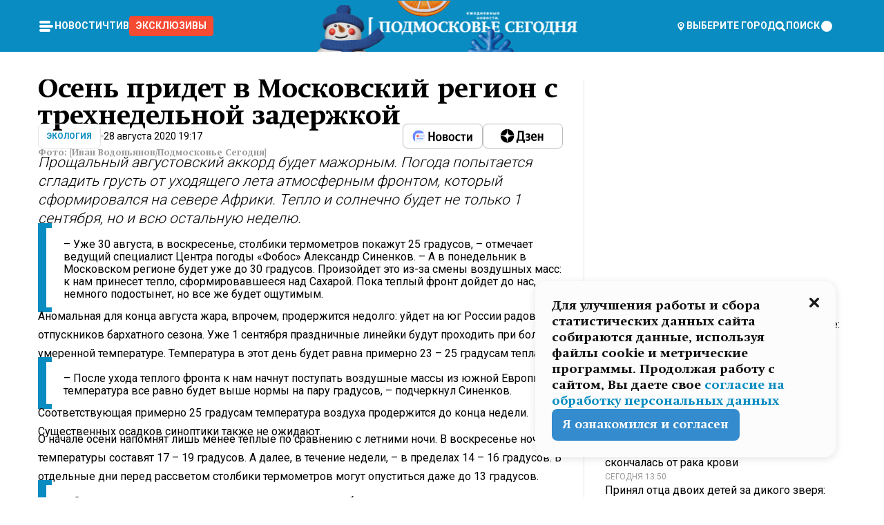

--- FILE ---
content_type: text/x-component
request_url: https://mosregtoday.ru/news/actual/vzryv-v-kafe-vdol-trassy-na-stavropole-postradali-deti-i-vzroslye/?_rsc=1vz9l
body_size: 272
content:
0:["rLmB3YJSi79ZZZ8ppP1m2",[["children","(root)","children","(withLastNews)","children","(withReader)","children","news","children",["category","actual","d"],[["category","actual","d"],{"children":[["slug","vzryv-v-kafe-vdol-trassy-na-stavropole-postradali-deti-i-vzroslye","d"],{"children":["__PAGE__",{}]}]}],null,null]]]


--- FILE ---
content_type: text/x-component
request_url: https://mosregtoday.ru/author/ekaterina-nikitina/?_rsc=1vz9l
body_size: 38246
content:
3:I[99305,[],""]
5:I[55236,[],""]
4:["author","ekaterina-nikitina","d"]
0:["rLmB3YJSi79ZZZ8ppP1m2",[[["",{"children":["(root)",{"children":["(withLastNews)",{"children":["author",{"children":[["author","ekaterina-nikitina","d"],{"children":["__PAGE__",{}]}]}]}]}]},"$undefined","$undefined",true],["",{"children":["(root)",{"children":["(withLastNews)",{"children":["author",{"children":[["author","ekaterina-nikitina","d"],{"children":["__PAGE__",{},["$L1","$L2",null]]},["$","$L3",null,{"parallelRouterKey":"children","segmentPath":["children","(root)","children","(withLastNews)","children","author","children","$4","children"],"loading":"$undefined","loadingStyles":"$undefined","loadingScripts":"$undefined","hasLoading":false,"error":"$undefined","errorStyles":"$undefined","errorScripts":"$undefined","template":["$","$L5",null,{}],"templateStyles":"$undefined","templateScripts":"$undefined","notFound":"$undefined","notFoundStyles":"$undefined","styles":null}]]},["$","$L3",null,{"parallelRouterKey":"children","segmentPath":["children","(root)","children","(withLastNews)","children","author","children"],"loading":"$undefined","loadingStyles":"$undefined","loadingScripts":"$undefined","hasLoading":false,"error":"$undefined","errorStyles":"$undefined","errorScripts":"$undefined","template":["$","$L5",null,{}],"templateStyles":"$undefined","templateScripts":"$undefined","notFound":"$undefined","notFoundStyles":"$undefined","styles":null}]]},[null,"$L6",null]]},[null,"$L7",null]]},[null,"$L8",null]],[[["$","link","0",{"rel":"stylesheet","href":"/_next/static/css/94178c5f017949ab.css","precedence":"next","crossOrigin":"$undefined"}],["$","link","1",{"rel":"stylesheet","href":"/_next/static/css/254adeba23716df5.css","precedence":"next","crossOrigin":"$undefined"}]],"$L9"]]]]
a:I[76632,["3678","static/chunks/47bf8baf-1f2d67bd9c3792df.js","2044","static/chunks/891cff7f-ce71d451404a5853.js","5161","static/chunks/5161-1c2f838231ea33dd.js","4337","static/chunks/4337-48284c746ce945fb.js","4552","static/chunks/4552-d12cf6a31bb11cfc.js","6632","static/chunks/6632-ba5301f6af5dbb44.js","422","static/chunks/422-7457fd3fc9131d1c.js","2414","static/chunks/app/(root)/(withLastNews)/author/%5Bauthor%5D/page-15705a60395d8a96.js"],"ContentWithColumn"]
b:I[76632,["3678","static/chunks/47bf8baf-1f2d67bd9c3792df.js","2044","static/chunks/891cff7f-ce71d451404a5853.js","5161","static/chunks/5161-1c2f838231ea33dd.js","4337","static/chunks/4337-48284c746ce945fb.js","4552","static/chunks/4552-d12cf6a31bb11cfc.js","6632","static/chunks/6632-ba5301f6af5dbb44.js","422","static/chunks/422-7457fd3fc9131d1c.js","2414","static/chunks/app/(root)/(withLastNews)/author/%5Bauthor%5D/page-15705a60395d8a96.js"],"ContentSection"]
e:I[76632,["3678","static/chunks/47bf8baf-1f2d67bd9c3792df.js","2044","static/chunks/891cff7f-ce71d451404a5853.js","5161","static/chunks/5161-1c2f838231ea33dd.js","4337","static/chunks/4337-48284c746ce945fb.js","4552","static/chunks/4552-d12cf6a31bb11cfc.js","6632","static/chunks/6632-ba5301f6af5dbb44.js","422","static/chunks/422-7457fd3fc9131d1c.js","2414","static/chunks/app/(root)/(withLastNews)/author/%5Bauthor%5D/page-15705a60395d8a96.js"],"MainLayout"]
f:I[76632,["3678","static/chunks/47bf8baf-1f2d67bd9c3792df.js","2044","static/chunks/891cff7f-ce71d451404a5853.js","5161","static/chunks/5161-1c2f838231ea33dd.js","4337","static/chunks/4337-48284c746ce945fb.js","4552","static/chunks/4552-d12cf6a31bb11cfc.js","6632","static/chunks/6632-ba5301f6af5dbb44.js","422","static/chunks/422-7457fd3fc9131d1c.js","2414","static/chunks/app/(root)/(withLastNews)/author/%5Bauthor%5D/page-15705a60395d8a96.js"],"MainLayoutHeader"]
10:I[76632,["3678","static/chunks/47bf8baf-1f2d67bd9c3792df.js","2044","static/chunks/891cff7f-ce71d451404a5853.js","5161","static/chunks/5161-1c2f838231ea33dd.js","4337","static/chunks/4337-48284c746ce945fb.js","4552","static/chunks/4552-d12cf6a31bb11cfc.js","6632","static/chunks/6632-ba5301f6af5dbb44.js","422","static/chunks/422-7457fd3fc9131d1c.js","2414","static/chunks/app/(root)/(withLastNews)/author/%5Bauthor%5D/page-15705a60395d8a96.js"],"HeaderWrapperIcons"]
11:I[76632,["3678","static/chunks/47bf8baf-1f2d67bd9c3792df.js","2044","static/chunks/891cff7f-ce71d451404a5853.js","5161","static/chunks/5161-1c2f838231ea33dd.js","4337","static/chunks/4337-48284c746ce945fb.js","4552","static/chunks/4552-d12cf6a31bb11cfc.js","6632","static/chunks/6632-ba5301f6af5dbb44.js","422","static/chunks/422-7457fd3fc9131d1c.js","2414","static/chunks/app/(root)/(withLastNews)/author/%5Bauthor%5D/page-15705a60395d8a96.js"],"NavbarGrid"]
12:I[76632,["3678","static/chunks/47bf8baf-1f2d67bd9c3792df.js","2044","static/chunks/891cff7f-ce71d451404a5853.js","5161","static/chunks/5161-1c2f838231ea33dd.js","4337","static/chunks/4337-48284c746ce945fb.js","4552","static/chunks/4552-d12cf6a31bb11cfc.js","6632","static/chunks/6632-ba5301f6af5dbb44.js","422","static/chunks/422-7457fd3fc9131d1c.js","2414","static/chunks/app/(root)/(withLastNews)/author/%5Bauthor%5D/page-15705a60395d8a96.js"],"NavbarColumn"]
13:I[76632,["3678","static/chunks/47bf8baf-1f2d67bd9c3792df.js","2044","static/chunks/891cff7f-ce71d451404a5853.js","5161","static/chunks/5161-1c2f838231ea33dd.js","4337","static/chunks/4337-48284c746ce945fb.js","4552","static/chunks/4552-d12cf6a31bb11cfc.js","6632","static/chunks/6632-ba5301f6af5dbb44.js","422","static/chunks/422-7457fd3fc9131d1c.js","2414","static/chunks/app/(root)/(withLastNews)/author/%5Bauthor%5D/page-15705a60395d8a96.js"],"NavbarMenu"]
14:I[76632,["3678","static/chunks/47bf8baf-1f2d67bd9c3792df.js","2044","static/chunks/891cff7f-ce71d451404a5853.js","5161","static/chunks/5161-1c2f838231ea33dd.js","4337","static/chunks/4337-48284c746ce945fb.js","4552","static/chunks/4552-d12cf6a31bb11cfc.js","6632","static/chunks/6632-ba5301f6af5dbb44.js","422","static/chunks/422-7457fd3fc9131d1c.js","2414","static/chunks/app/(root)/(withLastNews)/author/%5Bauthor%5D/page-15705a60395d8a96.js"],"Burger"]
15:I[76632,["3678","static/chunks/47bf8baf-1f2d67bd9c3792df.js","2044","static/chunks/891cff7f-ce71d451404a5853.js","5161","static/chunks/5161-1c2f838231ea33dd.js","4337","static/chunks/4337-48284c746ce945fb.js","4552","static/chunks/4552-d12cf6a31bb11cfc.js","6632","static/chunks/6632-ba5301f6af5dbb44.js","422","static/chunks/422-7457fd3fc9131d1c.js","2414","static/chunks/app/(root)/(withLastNews)/author/%5Bauthor%5D/page-15705a60395d8a96.js"],"NavbarNavigation"]
16:I[76632,["3678","static/chunks/47bf8baf-1f2d67bd9c3792df.js","2044","static/chunks/891cff7f-ce71d451404a5853.js","5161","static/chunks/5161-1c2f838231ea33dd.js","4337","static/chunks/4337-48284c746ce945fb.js","4552","static/chunks/4552-d12cf6a31bb11cfc.js","6632","static/chunks/6632-ba5301f6af5dbb44.js","422","static/chunks/422-7457fd3fc9131d1c.js","2414","static/chunks/app/(root)/(withLastNews)/author/%5Bauthor%5D/page-15705a60395d8a96.js"],"NavbarList"]
17:I[76632,["3678","static/chunks/47bf8baf-1f2d67bd9c3792df.js","2044","static/chunks/891cff7f-ce71d451404a5853.js","5161","static/chunks/5161-1c2f838231ea33dd.js","4337","static/chunks/4337-48284c746ce945fb.js","4552","static/chunks/4552-d12cf6a31bb11cfc.js","6632","static/chunks/6632-ba5301f6af5dbb44.js","422","static/chunks/422-7457fd3fc9131d1c.js","2414","static/chunks/app/(root)/(withLastNews)/author/%5Bauthor%5D/page-15705a60395d8a96.js"],"NavbarListItem"]
18:I[85923,["3678","static/chunks/47bf8baf-1f2d67bd9c3792df.js","2044","static/chunks/891cff7f-ce71d451404a5853.js","5161","static/chunks/5161-1c2f838231ea33dd.js","4337","static/chunks/4337-48284c746ce945fb.js","4552","static/chunks/4552-d12cf6a31bb11cfc.js","6632","static/chunks/6632-ba5301f6af5dbb44.js","422","static/chunks/422-7457fd3fc9131d1c.js","2414","static/chunks/app/(root)/(withLastNews)/author/%5Bauthor%5D/page-15705a60395d8a96.js"],"HeaderSearch"]
19:I[76632,["3678","static/chunks/47bf8baf-1f2d67bd9c3792df.js","2044","static/chunks/891cff7f-ce71d451404a5853.js","5161","static/chunks/5161-1c2f838231ea33dd.js","4337","static/chunks/4337-48284c746ce945fb.js","4552","static/chunks/4552-d12cf6a31bb11cfc.js","6632","static/chunks/6632-ba5301f6af5dbb44.js","422","static/chunks/422-7457fd3fc9131d1c.js","2414","static/chunks/app/(root)/(withLastNews)/author/%5Bauthor%5D/page-15705a60395d8a96.js"],"NavbarTheme"]
1a:I[79983,["3678","static/chunks/47bf8baf-1f2d67bd9c3792df.js","2044","static/chunks/891cff7f-ce71d451404a5853.js","5161","static/chunks/5161-1c2f838231ea33dd.js","4337","static/chunks/4337-48284c746ce945fb.js","4552","static/chunks/4552-d12cf6a31bb11cfc.js","6632","static/chunks/6632-ba5301f6af5dbb44.js","422","static/chunks/422-7457fd3fc9131d1c.js","2414","static/chunks/app/(root)/(withLastNews)/author/%5Bauthor%5D/page-15705a60395d8a96.js"],"HeaderAction"]
1b:I[76632,["3678","static/chunks/47bf8baf-1f2d67bd9c3792df.js","2044","static/chunks/891cff7f-ce71d451404a5853.js","5161","static/chunks/5161-1c2f838231ea33dd.js","4337","static/chunks/4337-48284c746ce945fb.js","4552","static/chunks/4552-d12cf6a31bb11cfc.js","6632","static/chunks/6632-ba5301f6af5dbb44.js","422","static/chunks/422-7457fd3fc9131d1c.js","2414","static/chunks/app/(root)/(withLastNews)/author/%5Bauthor%5D/page-15705a60395d8a96.js"],"HeaderGroupIcons"]
1c:I[76632,["3678","static/chunks/47bf8baf-1f2d67bd9c3792df.js","2044","static/chunks/891cff7f-ce71d451404a5853.js","5161","static/chunks/5161-1c2f838231ea33dd.js","4337","static/chunks/4337-48284c746ce945fb.js","4552","static/chunks/4552-d12cf6a31bb11cfc.js","6632","static/chunks/6632-ba5301f6af5dbb44.js","422","static/chunks/422-7457fd3fc9131d1c.js","2414","static/chunks/app/(root)/(withLastNews)/author/%5Bauthor%5D/page-15705a60395d8a96.js"],"HeaderIcon"]
1f:I[76632,["3678","static/chunks/47bf8baf-1f2d67bd9c3792df.js","2044","static/chunks/891cff7f-ce71d451404a5853.js","5161","static/chunks/5161-1c2f838231ea33dd.js","4337","static/chunks/4337-48284c746ce945fb.js","4552","static/chunks/4552-d12cf6a31bb11cfc.js","6632","static/chunks/6632-ba5301f6af5dbb44.js","422","static/chunks/422-7457fd3fc9131d1c.js","2414","static/chunks/app/(root)/(withLastNews)/author/%5Bauthor%5D/page-15705a60395d8a96.js"],"MainLayoutContent"]
20:I[44249,["3678","static/chunks/47bf8baf-1f2d67bd9c3792df.js","2044","static/chunks/891cff7f-ce71d451404a5853.js","5161","static/chunks/5161-1c2f838231ea33dd.js","4337","static/chunks/4337-48284c746ce945fb.js","6632","static/chunks/6632-ba5301f6af5dbb44.js","4701","static/chunks/app/(root)/error-8813a7226deadb06.js"],""]
21:I[76632,["3678","static/chunks/47bf8baf-1f2d67bd9c3792df.js","2044","static/chunks/891cff7f-ce71d451404a5853.js","5161","static/chunks/5161-1c2f838231ea33dd.js","4337","static/chunks/4337-48284c746ce945fb.js","4552","static/chunks/4552-d12cf6a31bb11cfc.js","6632","static/chunks/6632-ba5301f6af5dbb44.js","422","static/chunks/422-7457fd3fc9131d1c.js","2414","static/chunks/app/(root)/(withLastNews)/author/%5Bauthor%5D/page-15705a60395d8a96.js"],"Paragraph"]
22:I[9265,["3678","static/chunks/47bf8baf-1f2d67bd9c3792df.js","2044","static/chunks/891cff7f-ce71d451404a5853.js","5161","static/chunks/5161-1c2f838231ea33dd.js","4337","static/chunks/4337-48284c746ce945fb.js","4552","static/chunks/4552-d12cf6a31bb11cfc.js","6632","static/chunks/6632-ba5301f6af5dbb44.js","422","static/chunks/422-7457fd3fc9131d1c.js","2414","static/chunks/app/(root)/(withLastNews)/author/%5Bauthor%5D/page-15705a60395d8a96.js"],""]
24:I[76632,["3678","static/chunks/47bf8baf-1f2d67bd9c3792df.js","2044","static/chunks/891cff7f-ce71d451404a5853.js","5161","static/chunks/5161-1c2f838231ea33dd.js","4337","static/chunks/4337-48284c746ce945fb.js","4552","static/chunks/4552-d12cf6a31bb11cfc.js","6632","static/chunks/6632-ba5301f6af5dbb44.js","422","static/chunks/422-7457fd3fc9131d1c.js","2414","static/chunks/app/(root)/(withLastNews)/author/%5Bauthor%5D/page-15705a60395d8a96.js"],"MainLayoutFooter"]
25:I[76632,["3678","static/chunks/47bf8baf-1f2d67bd9c3792df.js","2044","static/chunks/891cff7f-ce71d451404a5853.js","5161","static/chunks/5161-1c2f838231ea33dd.js","4337","static/chunks/4337-48284c746ce945fb.js","4552","static/chunks/4552-d12cf6a31bb11cfc.js","6632","static/chunks/6632-ba5301f6af5dbb44.js","422","static/chunks/422-7457fd3fc9131d1c.js","2414","static/chunks/app/(root)/(withLastNews)/author/%5Bauthor%5D/page-15705a60395d8a96.js"],"FooterGrid"]
26:I[76632,["3678","static/chunks/47bf8baf-1f2d67bd9c3792df.js","2044","static/chunks/891cff7f-ce71d451404a5853.js","5161","static/chunks/5161-1c2f838231ea33dd.js","4337","static/chunks/4337-48284c746ce945fb.js","4552","static/chunks/4552-d12cf6a31bb11cfc.js","6632","static/chunks/6632-ba5301f6af5dbb44.js","422","static/chunks/422-7457fd3fc9131d1c.js","2414","static/chunks/app/(root)/(withLastNews)/author/%5Bauthor%5D/page-15705a60395d8a96.js"],"FooterInfoLeft"]
27:I[76632,["3678","static/chunks/47bf8baf-1f2d67bd9c3792df.js","2044","static/chunks/891cff7f-ce71d451404a5853.js","5161","static/chunks/5161-1c2f838231ea33dd.js","4337","static/chunks/4337-48284c746ce945fb.js","4552","static/chunks/4552-d12cf6a31bb11cfc.js","6632","static/chunks/6632-ba5301f6af5dbb44.js","422","static/chunks/422-7457fd3fc9131d1c.js","2414","static/chunks/app/(root)/(withLastNews)/author/%5Bauthor%5D/page-15705a60395d8a96.js"],"FooterRules"]
28:I[76632,["3678","static/chunks/47bf8baf-1f2d67bd9c3792df.js","2044","static/chunks/891cff7f-ce71d451404a5853.js","5161","static/chunks/5161-1c2f838231ea33dd.js","4337","static/chunks/4337-48284c746ce945fb.js","4552","static/chunks/4552-d12cf6a31bb11cfc.js","6632","static/chunks/6632-ba5301f6af5dbb44.js","422","static/chunks/422-7457fd3fc9131d1c.js","2414","static/chunks/app/(root)/(withLastNews)/author/%5Bauthor%5D/page-15705a60395d8a96.js"],"FooterAgeIcon"]
29:I[76632,["3678","static/chunks/47bf8baf-1f2d67bd9c3792df.js","2044","static/chunks/891cff7f-ce71d451404a5853.js","5161","static/chunks/5161-1c2f838231ea33dd.js","4337","static/chunks/4337-48284c746ce945fb.js","4552","static/chunks/4552-d12cf6a31bb11cfc.js","6632","static/chunks/6632-ba5301f6af5dbb44.js","422","static/chunks/422-7457fd3fc9131d1c.js","2414","static/chunks/app/(root)/(withLastNews)/author/%5Bauthor%5D/page-15705a60395d8a96.js"],"FooterNavsWrapper"]
2a:I[76632,["3678","static/chunks/47bf8baf-1f2d67bd9c3792df.js","2044","static/chunks/891cff7f-ce71d451404a5853.js","5161","static/chunks/5161-1c2f838231ea33dd.js","4337","static/chunks/4337-48284c746ce945fb.js","4552","static/chunks/4552-d12cf6a31bb11cfc.js","6632","static/chunks/6632-ba5301f6af5dbb44.js","422","static/chunks/422-7457fd3fc9131d1c.js","2414","static/chunks/app/(root)/(withLastNews)/author/%5Bauthor%5D/page-15705a60395d8a96.js"],"FooterNavs"]
2b:I[76632,["3678","static/chunks/47bf8baf-1f2d67bd9c3792df.js","2044","static/chunks/891cff7f-ce71d451404a5853.js","5161","static/chunks/5161-1c2f838231ea33dd.js","4337","static/chunks/4337-48284c746ce945fb.js","4552","static/chunks/4552-d12cf6a31bb11cfc.js","6632","static/chunks/6632-ba5301f6af5dbb44.js","422","static/chunks/422-7457fd3fc9131d1c.js","2414","static/chunks/app/(root)/(withLastNews)/author/%5Bauthor%5D/page-15705a60395d8a96.js"],"FooterNavsItem"]
2c:I[76632,["3678","static/chunks/47bf8baf-1f2d67bd9c3792df.js","2044","static/chunks/891cff7f-ce71d451404a5853.js","5161","static/chunks/5161-1c2f838231ea33dd.js","4337","static/chunks/4337-48284c746ce945fb.js","4552","static/chunks/4552-d12cf6a31bb11cfc.js","6632","static/chunks/6632-ba5301f6af5dbb44.js","422","static/chunks/422-7457fd3fc9131d1c.js","2414","static/chunks/app/(root)/(withLastNews)/author/%5Bauthor%5D/page-15705a60395d8a96.js"],"FooterSocial"]
2d:I[76632,["3678","static/chunks/47bf8baf-1f2d67bd9c3792df.js","2044","static/chunks/891cff7f-ce71d451404a5853.js","5161","static/chunks/5161-1c2f838231ea33dd.js","4337","static/chunks/4337-48284c746ce945fb.js","4552","static/chunks/4552-d12cf6a31bb11cfc.js","6632","static/chunks/6632-ba5301f6af5dbb44.js","422","static/chunks/422-7457fd3fc9131d1c.js","2414","static/chunks/app/(root)/(withLastNews)/author/%5Bauthor%5D/page-15705a60395d8a96.js"],"SocialItem"]
2e:I[76632,["3678","static/chunks/47bf8baf-1f2d67bd9c3792df.js","2044","static/chunks/891cff7f-ce71d451404a5853.js","5161","static/chunks/5161-1c2f838231ea33dd.js","4337","static/chunks/4337-48284c746ce945fb.js","4552","static/chunks/4552-d12cf6a31bb11cfc.js","6632","static/chunks/6632-ba5301f6af5dbb44.js","422","static/chunks/422-7457fd3fc9131d1c.js","2414","static/chunks/app/(root)/(withLastNews)/author/%5Bauthor%5D/page-15705a60395d8a96.js"],"FooterInfoRight"]
2f:I[76632,["3678","static/chunks/47bf8baf-1f2d67bd9c3792df.js","2044","static/chunks/891cff7f-ce71d451404a5853.js","5161","static/chunks/5161-1c2f838231ea33dd.js","4337","static/chunks/4337-48284c746ce945fb.js","4552","static/chunks/4552-d12cf6a31bb11cfc.js","6632","static/chunks/6632-ba5301f6af5dbb44.js","422","static/chunks/422-7457fd3fc9131d1c.js","2414","static/chunks/app/(root)/(withLastNews)/author/%5Bauthor%5D/page-15705a60395d8a96.js"],"FooterMaterial"]
30:I[50103,["3678","static/chunks/47bf8baf-1f2d67bd9c3792df.js","2044","static/chunks/891cff7f-ce71d451404a5853.js","5161","static/chunks/5161-1c2f838231ea33dd.js","4337","static/chunks/4337-48284c746ce945fb.js","4552","static/chunks/4552-d12cf6a31bb11cfc.js","6632","static/chunks/6632-ba5301f6af5dbb44.js","422","static/chunks/422-7457fd3fc9131d1c.js","3185","static/chunks/app/layout-ee7da2355795f431.js"],"ConfigInitializer"]
31:I[76632,["3678","static/chunks/47bf8baf-1f2d67bd9c3792df.js","2044","static/chunks/891cff7f-ce71d451404a5853.js","5161","static/chunks/5161-1c2f838231ea33dd.js","4337","static/chunks/4337-48284c746ce945fb.js","4552","static/chunks/4552-d12cf6a31bb11cfc.js","6632","static/chunks/6632-ba5301f6af5dbb44.js","422","static/chunks/422-7457fd3fc9131d1c.js","2414","static/chunks/app/(root)/(withLastNews)/author/%5Bauthor%5D/page-15705a60395d8a96.js"],"Root"]
32:I[7697,["3678","static/chunks/47bf8baf-1f2d67bd9c3792df.js","2044","static/chunks/891cff7f-ce71d451404a5853.js","5161","static/chunks/5161-1c2f838231ea33dd.js","4337","static/chunks/4337-48284c746ce945fb.js","4552","static/chunks/4552-d12cf6a31bb11cfc.js","6632","static/chunks/6632-ba5301f6af5dbb44.js","422","static/chunks/422-7457fd3fc9131d1c.js","2414","static/chunks/app/(root)/(withLastNews)/author/%5Bauthor%5D/page-15705a60395d8a96.js"],""]
33:I[73501,["3678","static/chunks/47bf8baf-1f2d67bd9c3792df.js","2044","static/chunks/891cff7f-ce71d451404a5853.js","5161","static/chunks/5161-1c2f838231ea33dd.js","4337","static/chunks/4337-48284c746ce945fb.js","4552","static/chunks/4552-d12cf6a31bb11cfc.js","6632","static/chunks/6632-ba5301f6af5dbb44.js","422","static/chunks/422-7457fd3fc9131d1c.js","2414","static/chunks/app/(root)/(withLastNews)/author/%5Bauthor%5D/page-15705a60395d8a96.js"],"YMHit"]
34:I[42439,["3678","static/chunks/47bf8baf-1f2d67bd9c3792df.js","2044","static/chunks/891cff7f-ce71d451404a5853.js","5161","static/chunks/5161-1c2f838231ea33dd.js","4337","static/chunks/4337-48284c746ce945fb.js","4552","static/chunks/4552-d12cf6a31bb11cfc.js","6632","static/chunks/6632-ba5301f6af5dbb44.js","422","static/chunks/422-7457fd3fc9131d1c.js","2414","static/chunks/app/(root)/(withLastNews)/author/%5Bauthor%5D/page-15705a60395d8a96.js"],"ScrollDirectionContextProvider"]
39:"$Sreact.suspense"
3a:I[75124,["3678","static/chunks/47bf8baf-1f2d67bd9c3792df.js","2044","static/chunks/891cff7f-ce71d451404a5853.js","5161","static/chunks/5161-1c2f838231ea33dd.js","4337","static/chunks/4337-48284c746ce945fb.js","4552","static/chunks/4552-d12cf6a31bb11cfc.js","6632","static/chunks/6632-ba5301f6af5dbb44.js","422","static/chunks/422-7457fd3fc9131d1c.js","2414","static/chunks/app/(root)/(withLastNews)/author/%5Bauthor%5D/page-15705a60395d8a96.js"],"NoSSR"]
3b:I[24577,["3678","static/chunks/47bf8baf-1f2d67bd9c3792df.js","2044","static/chunks/891cff7f-ce71d451404a5853.js","5161","static/chunks/5161-1c2f838231ea33dd.js","4337","static/chunks/4337-48284c746ce945fb.js","4552","static/chunks/4552-d12cf6a31bb11cfc.js","6632","static/chunks/6632-ba5301f6af5dbb44.js","422","static/chunks/422-7457fd3fc9131d1c.js","3185","static/chunks/app/layout-ee7da2355795f431.js"],""]
6:["$","$La",null,{"children":[["$","$Lb",null,{"children":["$","$L3",null,{"parallelRouterKey":"children","segmentPath":["children","(root)","children","(withLastNews)","children"],"loading":"$undefined","loadingStyles":"$undefined","loadingScripts":"$undefined","hasLoading":false,"error":"$undefined","errorStyles":"$undefined","errorScripts":"$undefined","template":["$","$L5",null,{}],"templateStyles":"$undefined","templateScripts":"$undefined","notFound":"$undefined","notFoundStyles":"$undefined","styles":null}]}],"$Lc"]}]
1d:Tb25,M44.026 11.033c-.557 0-1.114.046-1.67.116-.372.046-.743.116-1.091.186L40.15 8.756 37.946 3.6l-.093-.209h6.196V0H32.724l1.626 3.81.882 2.066a8.713 8.713 0 0 0-1.718-.07c-1.346.07-2.367.396-2.553.465l-1.021.349-.395.139.279 1.463c.023.07.046.232.116.465a10.12 10.12 0 0 0 1.253 2.857c.557.859 1.323 1.695 2.344 2.3a.7.7 0 0 0 .186.092c.278.163.58.279.882.395.209.07.418.14.627.186a12.895 12.895 0 0 0-3.876 6.759c-.047.162-.07.348-.093.51h-5.524c-.023-.162-.07-.348-.093-.51a10.45 10.45 0 0 0-.394-1.394 13.058 13.058 0 0 0-6.336-7.363l.394-.952 1.114-2.602c.186.024.418.07.627.093h.998a8.05 8.05 0 0 0 2.39-.348c.442-.14.86-.325 1.277-.557.371-.21.696-.465.998-.72 2.042-1.789 2.646-4.553 2.715-4.901l.279-1.464L28.29.604a9.523 9.523 0 0 0-1.578-.349c-1.37-.209-3.365-.232-5.13.813-.045.024-.115.07-.162.093-1.114.697-1.903 1.696-2.436 2.648-.302.511-.511 1.022-.697 1.463H10.931v3.392H16.873l-.14.325-1.02 2.369a14.308 14.308 0 0 0-1.44-.232 12.817 12.817 0 0 0-7.195 1.347 13.025 13.025 0 0 0-3.133 2.23 13.012 13.012 0 0 0-3.643 6.55A13.445 13.445 0 0 0 0 24.015c0 .163 0 .326.023.488C.28 31.45 5.988 37 12.973 37c3.807 0 7.242-1.65 9.609-4.274a13.26 13.26 0 0 0 2.622-4.413c.348-.998.58-2.067.673-3.159H31.1l.07.628a13.13 13.13 0 0 0 .79 3.019C33.86 33.586 38.548 37 44.002 37c2.994 0 5.756-1.022 7.938-2.74.881-.674 1.647-1.464 2.344-2.347a12.81 12.81 0 0 0 2.669-7.432c0-.163.023-.325.023-.488 0-.952-.116-1.881-.302-2.764-1.253-5.806-6.452-10.196-12.648-10.196ZM21.91 5.48c.209-.394.487-.766.812-1.091a2.59 2.59 0 0 1 .557-.441c.65-.372 1.462-.465 2.205-.442-.348.65-.836 1.324-1.485 1.696-.256.14-.534.255-.836.325-.44.116-.905.14-1.346.116l.093-.163Zm.626 19.023c-.046.79-.185 1.556-.394 2.276a9.591 9.591 0 0 1-4.062 5.342 9.468 9.468 0 0 1-5.129 1.487c-5.129 0-9.33-4.042-9.585-9.128 0-.163-.023-.325-.023-.488 0-.952.14-1.881.418-2.764a9.552 9.552 0 0 1 3.736-5.11 9.547 9.547 0 0 1 4.526-1.672c.302-.023.627-.046.928-.046.465 0 .952.046 1.393.092l-.325.767-1.253 3.02-1.277 2.972-.65 1.533 3.11 1.324 1.23-2.88.72-1.695 1.276-2.973.418-.953a9.693 9.693 0 0 1 2.715 2.23 9.771 9.771 0 0 1 1.857 3.414c.093.302.162.628.232.953a9.41 9.41 0 0 1 .186 1.811c-.023.163-.023.326-.047.488Zm12.51-13.75c-.534-.395-.952-.976-1.254-1.556.58-.023 1.23.046 1.788.255.139.047.278.116.417.186.65.372 1.137 1.045 1.486 1.696-.743.023-1.555-.07-2.205-.442a2.033 2.033 0 0 1-.232-.14Zm-.21 10.498c.72-2.415 2.391-4.436 4.573-5.644l2.414 5.644.232.511h-7.357c.046-.162.092-.348.139-.51Zm9.191 12.357a9.577 9.577 0 0 1-8.494-5.156 9.185 9.185 0 0 1-.487-1.092c-.023-.047-.023-.093-.047-.14a10.308 10.308 0 0 1-.487-2.067h12.672l-.279-.65-1.392-3.252-2.878-6.712c.464-.07.928-.093 1.392-.093 4.317 0 7.984 2.88 9.191 6.829.255.882.418 1.811.418 2.764 0 .162 0 .325-.023.487a9.593 9.593 0 0 1-2.437 5.923 9.769 9.769 0 0 1-3.04 2.276 10.102 10.102 0 0 1-4.108.883Z1e:T1e8a,M1.934 14.697c.451-.128.742-.353.935-.706.193-.353.322-.866.419-1.572L4.448.449H21.47v19.447h-5.738V5.52H9.574l-.741 7.99c-.162 1.604-.484 2.888-.967 3.787-.484.898-1.258 1.572-2.257 1.99-1.032.416-2.418.641-4.19.641-.613 0-1.097 0-1.419-.032v-5.038c.838.032 1.483-.032 1.934-.16Zm29.464 4.365c-1.677-.899-2.966-2.086-3.9-3.627-.936-1.54-1.387-3.273-1.387-5.23 0-1.958.483-3.69 1.418-5.263.935-1.54 2.257-2.76 3.933-3.626C33.138.449 35.008 0 37.103 0c2.128 0 3.997.45 5.674 1.316 1.676.898 2.965 2.118 3.9 3.658s1.386 3.305 1.386 5.263c0 .577-.032 1.155-.129 1.733H31.657c.257 1.22.87 2.214 1.837 2.952s2.16 1.123 3.546 1.123c1.031 0 1.966-.192 2.772-.61.838-.385 1.483-.962 1.999-1.7h5.673c-.773 2.053-2.095 3.69-3.965 4.877-1.87 1.188-4.03 1.797-6.511 1.797-2.063 0-3.933-.449-5.61-1.347ZM42.55 8.472c-.29-1.284-.903-2.31-1.902-3.049-.967-.738-2.192-1.123-3.61-1.123-1.419 0-2.611.385-3.578 1.123-.967.77-1.58 1.765-1.87 3.017h10.96v.032ZM56.412 5.52h-6.221V.45H68.34v5.037h-6.222v14.409h-5.706V5.52Zm19.535 13.542c-1.708-.899-3.062-2.118-4.03-3.659-.966-1.54-1.45-3.305-1.45-5.23 0-1.926.484-3.659 1.45-5.231.968-1.54 2.322-2.76 4.03-3.658 1.709-.899 3.643-1.316 5.77-1.316 2.128 0 4.062.45 5.77 1.316 1.71.898 3.063 2.118 4.03 3.658.967 1.54 1.45 3.305 1.45 5.23 0 1.926-.483 3.659-1.45 5.231-.967 1.54-2.32 2.76-4.03 3.659-1.708.898-3.642 1.315-5.77 1.315-2.127.032-4.061-.417-5.77-1.315Zm9.8-5.007c1.031-.994 1.547-2.278 1.547-3.882 0-1.605-.516-2.92-1.547-3.915-1.032-.995-2.385-1.477-4.03-1.477-1.676 0-3.03.482-4.061 1.477-1.032.994-1.547 2.278-1.547 3.915 0 1.604.515 2.888 1.547 3.883 1.031.994 2.385 1.476 4.061 1.476 1.677.032 2.998-.482 4.03-1.476ZM17.085 27.92v7.252h-1.483v-5.937h-3.095v5.937h-1.482v-7.252h6.06Zm4.835-.097c.548 0 1.064.097 1.515.257.452.192.838.417 1.129.738.322.32.548.706.709 1.155.161.45.258.963.258 1.508 0 .546-.097 1.027-.258 1.477-.161.449-.387.866-.71 1.187-.322.32-.676.61-1.128.77a3.355 3.355 0 0 1-1.515.257c-.58 0-1.064-.096-1.515-.289a3.511 3.511 0 0 1-1.128-.77 3.488 3.488 0 0 1-.71-1.155c-.16-.45-.225-.931-.225-1.477 0-.545.097-1.058.258-1.508.161-.449.42-.834.71-1.187.322-.321.676-.578 1.127-.77.42-.096.935-.193 1.483-.193Zm-2.095 3.69c0 .322.032.61.129.9.097.288.226.545.387.737.16.225.387.385.644.514.258.128.58.192.903.224.322 0 .645-.064.903-.192.258-.129.483-.29.644-.514a2.757 2.757 0 0 0 .516-1.669 2.758 2.758 0 0 0-.516-1.668c-.16-.225-.386-.385-.644-.514a2.068 2.068 0 0 0-.903-.192 1.97 1.97 0 0 0-.903.192c-.257.129-.483.29-.644.514-.161.224-.29.481-.387.738-.065.32-.129.61-.129.93ZM33.364 37h-1.483v-1.83h-4.48V37h-1.483v-3.145h.257c.13 0 .226 0 .323-.032a.965.965 0 0 0 .258-.128 1 1 0 0 0 .129-.193c.032-.096.064-.16.096-.257.032-.096.032-.16.065-.256 0-.096.032-.16.032-.225l.097-1.38c.032-.481.032-.93.032-1.38.032-.674.032-1.348.032-2.053h5.255v5.936h.87V37Zm-2.385-3.145v-4.62h-2.322l-.064 2.31v.545c0 .193-.032.417-.032.61-.032.224-.032.417-.097.61-.032.192-.097.353-.129.513h2.643v.032Zm4.964-5.936 2.192 3.401 2.16-3.401h1.58v7.252H40.39v-5.006l-1.934 3.145h-.677l-1.998-3.145v5.006h-1.483v-7.252h1.644Zm10.734-.097c.548 0 1.064.097 1.515.257.452.192.839.417 1.129.738.322.32.548.706.709 1.155.161.45.258.963.258 1.508 0 .546-.097 1.027-.258 1.477-.161.449-.387.866-.71 1.187-.322.32-.676.61-1.128.77a3.355 3.355 0 0 1-1.515.257c-.58 0-1.063-.096-1.515-.289a3.511 3.511 0 0 1-1.128-.77 3.492 3.492 0 0 1-.71-1.155c-.16-.45-.225-.931-.225-1.477 0-.545.097-1.058.258-1.508.161-.449.42-.834.71-1.187.322-.321.676-.578 1.127-.77a6.652 6.652 0 0 1 1.483-.193Zm-2.063 3.69c0 .322.033.61.13.9.096.288.225.545.386.737.161.225.387.385.645.514.258.128.58.192.902.224.323 0 .645-.064.903-.192.258-.129.483-.29.645-.514a2.757 2.757 0 0 0 .516-1.669 2.758 2.758 0 0 0-.516-1.668c-.162-.225-.387-.385-.645-.514a2.068 2.068 0 0 0-.903-.192 1.97 1.97 0 0 0-.902.192c-.258.129-.484.29-.645.514-.161.224-.29.481-.387.738a3.09 3.09 0 0 0-.129.93Zm8.091 0c0 .322.033.61.13.9.064.288.193.545.354.77.161.224.355.384.612.513.258.128.548.192.903.192.451 0 .806-.096 1.096-.289.29-.192.451-.48.516-.802h1.45c-.032.417-.129.77-.322 1.06a3.875 3.875 0 0 1-.677.77c-.29.192-.612.352-.967.449a4.31 4.31 0 0 1-1.096.16c-.58 0-1.064-.096-1.515-.289a3.059 3.059 0 0 1-1.096-.77 3.424 3.424 0 0 1-.677-1.155c-.161-.45-.226-.93-.226-1.476 0-.514.065-1.027.226-1.477a3.93 3.93 0 0 1 .677-1.187c.29-.32.677-.577 1.096-.77.451-.192.935-.289 1.515-.289.387 0 .774.032 1.128.129.355.096.677.256.935.449.29.192.484.45.677.77.161.32.29.674.322 1.123h-1.45c-.065-.353-.258-.61-.548-.834a1.896 1.896 0 0 0-1.064-.321 1.97 1.97 0 0 0-.903.192c-.258.129-.45.321-.612.514a2.11 2.11 0 0 0-.355.77c-.064.321-.129.61-.129.899Zm7.77.707v2.952H58.99v-7.252h1.483v2.984h.774l2.127-2.984h1.741l-2.579 3.433 2.611 3.819h-1.74l-1.999-2.952h-.935Zm8.413-4.397c.548 0 1.063.097 1.515.257.451.192.838.417 1.128.738.322.32.548.706.71 1.155.16.45.257.963.257 1.508 0 .546-.097 1.027-.258 1.477-.161.449-.387.866-.709 1.187-.322.32-.677.61-1.128.77a3.355 3.355 0 0 1-1.515.257c-.58 0-1.064-.096-1.515-.289a3.511 3.511 0 0 1-1.129-.77 3.49 3.49 0 0 1-.709-1.155c-.161-.45-.225-.931-.225-1.477 0-.545.096-1.058.257-1.508.162-.449.42-.834.71-1.187.322-.321.677-.578 1.128-.77a6.652 6.652 0 0 1 1.483-.193Zm-2.096 3.69c0 .322.033.61.13.9.096.288.225.545.386.737.161.225.387.385.645.514.258.128.58.192.903.224.322 0 .644-.064.902-.192.258-.129.484-.29.645-.514a2.757 2.757 0 0 0 .516-1.669 2.758 2.758 0 0 0-.516-1.668c-.161-.225-.387-.385-.645-.514a2.068 2.068 0 0 0-.902-.192 1.97 1.97 0 0 0-.903.192c-.258.129-.484.29-.645.514-.161.224-.29.481-.387.738-.064.32-.129.61-.129.93Zm6.899 3.659v-7.252h3.223a4.4 4.4 0 0 1 .935.096c.29.064.548.192.742.353.16.128.322.32.45.545.13.225.194.482.194.802 0 .321-.064.642-.193.899a1.548 1.548 0 0 1-.645.642c.226.064.387.16.548.289.161.128.258.256.355.417.097.16.161.353.193.545.032.193.065.386.065.61 0 .321-.097.642-.258.899a1.857 1.857 0 0 1-.645.674 2.03 2.03 0 0 1-1.031.385 6.322 6.322 0 0 1-1.096.096H73.69Zm2.804-4.3c.161 0 .29 0 .452-.032.16-.032.29-.064.419-.129.096-.064.193-.16.29-.288.064-.129.129-.257.129-.418a.681.681 0 0 0-.097-.385c-.064-.096-.129-.192-.226-.224-.096-.065-.225-.097-.386-.129h-1.902v1.605h1.321Zm-1.321 2.984h1.354c.193 0 .419 0 .644-.032.226-.032.42-.096.58-.225.097-.064.162-.16.226-.288a.886.886 0 0 0 .097-.418.682.682 0 0 0-.097-.385.978.978 0 0 0-.258-.256c-.129-.064-.258-.129-.386-.129-.162 0-.29-.032-.452-.032h-1.676v1.765h-.032Zm5.576 1.316v-7.252h1.483v2.599h1.709c.483 0 .902.064 1.257.16.355.129.645.289.87.546.162.192.258.385.355.642.097.256.129.545.129.898 0 .481-.097.899-.29 1.22-.194.32-.42.577-.742.738-.258.16-.548.256-.902.32a5.96 5.96 0 0 1-1.064.097H80.75v.032Zm1.516-1.316h1.289c.193 0 .387 0 .58-.032.194-.032.355-.064.516-.16.161-.065.258-.193.355-.321.096-.129.129-.321.129-.546 0-.192-.033-.353-.13-.481a.705.705 0 0 0-.322-.289 1.052 1.052 0 0 0-.451-.128c-.161-.032-.323-.032-.516-.032h-1.45v1.99ZM93 27.92v1.315h-3.707v1.701h3.223v1.316h-3.223v1.604H93v1.316h-5.19v-7.252H93ZM0 35.17v-7.252h3.224a4.4 4.4 0 0 1 .934.096c.29.064.548.192.742.353.161.128.322.32.451.545.13.225.194.482.194.802 0 .321-.065.642-.194.899a1.548 1.548 0 0 1-.645.642c.226.064.387.16.548.289.162.128.258.256.355.417.097.16.161.353.193.545.033.193.065.386.065.61 0 .321-.097.642-.258.899a1.857 1.857 0 0 1-.645.674 2.03 2.03 0 0 1-1.031.385 6.321 6.321 0 0 1-1.096.096H0Zm2.805-4.3c.16 0 .29 0 .45-.032a1.6 1.6 0 0 0 .42-.129c.097-.064.193-.16.29-.288.064-.129.129-.257.129-.418a.682.682 0 0 0-.097-.385c-.064-.096-.129-.192-.225-.224-.097-.065-.226-.097-.387-.129H1.483v1.605h1.322Zm-1.322 2.984h1.354c.193 0 .419 0 .644-.032.226-.032.42-.096.58-.225.097-.064.162-.16.226-.288a.885.885 0 0 0 .097-.418.682.682 0 0 0-.097-.385.977.977 0 0 0-.258-.256c-.128-.064-.257-.129-.386-.129-.162 0-.29-.032-.452-.032H1.515v1.765h-.032Z7:["$Ld",["$","$Le",null,{"children":[["$","$Lf",null,{"children":[["$","$L10",null,{"left":true,"fontSize":"267px"}],["$","$L11",null,{"children":[["$","$L12",null,{"children":[["$","$L13",null,{"children":["$","$L14",null,{}]}],["$","$L15",null,{"children":["$","$L16",null,{"children":[["$","$L17",null,{"href":"/news","children":"ÐÐ¾Ð²Ð¾ÑÑ‚Ð¸"}],["$","$L17",null,{"href":"/articles","children":"Ð§Ñ‚Ð¸Ð²Ð¾"}],["$","$L17",null,{"href":"/exclusive","style":{"borderRadius":"0.25rem","background":"#F64B33","margin":"-10px","padding":"10px"},"children":"Ð­ÐºÑÐºÐ»ÑŽÐ·Ð¸Ð²Ñ‹"}]]}]}]]}],["$","$L18",null,{}],["$","$L19",null,{"children":["$","$L1a",null,{}]}]]}],["$","$L10",null,{"fontSize":"267px","left":false,"children":["$","$L1b",null,{"children":[["$","$L1c",null,{"fontSize":"57px","children":["$","svg",null,{"xmlns":"http://www.w3.org/2000/svg","width":"1em","height":"1em","fill":"none","viewBox":"0 0 57 37","children":[["$","g",null,{"clipPath":"url(#bike_svg__a)","children":["$","path",null,{"fill":"currentColor","d":"$1d"}]}],["$","defs",null,{"children":["$","clipPath",null,{"id":"bike_svg__a","children":["$","path",null,{"fill":"currentColor","d":"M0 0h57v37H0z"}]}]}]]}]}],["$","$L1c",null,{"fontSize":"93px","children":["$","svg",null,{"xmlns":"http://www.w3.org/2000/svg","width":"1em","height":"1em","fill":"none","viewBox":"0 0 93 37","children":[["$","g",null,{"clipPath":"url(#summer_name_svg__a)","children":["$","path",null,{"fill":"currentColor","d":"$1e"}]}],["$","defs",null,{"children":["$","clipPath",null,{"id":"summer_name_svg__a","children":["$","path",null,{"fill":"currentColor","d":"M0 0h93v37H0z"}]}]}]]}]}]]}]}]]}],["$","$L1f",null,{"children":["$","$L3",null,{"parallelRouterKey":"children","segmentPath":["children","(root)","children"],"loading":"$undefined","loadingStyles":"$undefined","loadingScripts":"$undefined","hasLoading":false,"error":"$20","errorStyles":[],"errorScripts":[],"template":["$","$L5",null,{}],"templateStyles":"$undefined","templateScripts":"$undefined","notFound":["$","div",null,{"children":["$","$La",null,{"children":[["$","$Lb",null,{"children":["$","div",null,{"style":{"display":"flex","flexDirection":"column","gap":"30px"},"children":[["$","$L21",null,{"children":"Ð¢Ð°ÐºÐ¾Ð¹ ÑÑ‚Ñ€Ð°Ð½Ð¸Ñ†Ñ‹ Ð½Ðµ ÑÑƒÑ‰ÐµÑÑ‚Ð²ÑƒÐµÑ‚"}],["$","$L22",null,{"href":"/","style":{"border":"none","fontFamily":"var(--inter)","background":"#088CC1","borderRadius":"7px","display":"flex","flexDirection":"row","justifyContent":"center","alignItems":"flex-start","padding":"16px 16px 14px","gap":"10px","fontWeight":"700","fontSize":"12px","lineHeight":"18px","textTransform":"uppercase","color":"#FFFFFF","width":"min-content","minWidth":"216px"},"children":"Ð’ÐµÑ€Ð½ÑƒÑ‚ÑŒÑÑ Ð½Ð° Ð³Ð»Ð°Ð²Ð½ÑƒÑŽ"}],["$","$L21",null,{"children":["$","span",null,{"style":{"fontFamily":"var(--inter)","fontStyle":"normal","fontWeight":"400","fontSize":"clamp(223px , 5vw , 325px)","lineHeight":"325px","display":"flex","alignItems":"flex-end","textAlign":"center","marginLeft":"auto","marginRight":"auto"},"children":"404"}]}]]}]}],"$L23"]}]}],"notFoundStyles":[],"styles":null}]}],["$","$L24",null,{"children":["$","$L25",null,{"children":[["$","$L26",null,{"children":[["$","span",null,{"children":"Ð¡Ð’Ð˜Ð”Ð•Ð¢Ð•Ð›Ð¬Ð¡Ð¢Ð’Ðž Ðž Ð Ð•Ð“Ð˜Ð¡Ð¢Ð ÐÐ¦Ð˜Ð˜ Ð¡ÐœÐ˜ Ð­Ð› â„– Ð¤Ð¡77-89830 Ð’Ð«Ð”ÐÐÐž Ð¤Ð•Ð”Ð•Ð ÐÐ›Ð¬ÐÐžÐ™ Ð¡Ð›Ð£Ð–Ð‘ÐžÐ™ ÐŸÐž ÐÐÐ”Ð—ÐžÐ Ð£ Ð’ Ð¡Ð¤Ð•Ð Ð• Ð¡Ð’Ð¯Ð—Ð˜, Ð˜ÐÐ¤ÐžÐ ÐœÐÐ¦Ð˜ÐžÐÐÐ«Ð¥ Ð¢Ð•Ð¥ÐÐžÐ›ÐžÐ“Ð˜Ð™ Ð˜ ÐœÐÐ¡Ð¡ÐžÐ’Ð«Ð¥ ÐšÐžÐœÐœÐ£ÐÐ˜ÐšÐÐ¦Ð˜Ð™ (Ð ÐžÐ¡ÐšÐžÐœÐÐÐ”Ð—ÐžÐ ) 28.07.2025 Ð“."}],["$","$L27",null,{"children":[["$","$L28",null,{}],["$","span",null,{"children":["Â© ",2026," ÐŸÐ ÐÐ’Ð ÐÐ Ð’Ð¡Ð• ÐœÐÐ¢Ð•Ð Ð˜ÐÐ›Ð« Ð¡ÐÐ™Ð¢Ð ÐŸÐ Ð˜ÐÐÐ”Ð›Ð•Ð–ÐÐ¢ Ð“ÐÐ£ ÐœÐž \"Ð˜Ð—Ð”ÐÐ¢Ð•Ð›Ð¬Ð¡ÐšÐ˜Ð™ Ð”ÐžÐœ \"ÐŸÐžÐ”ÐœÐžÐ¡ÐšÐžÐ’Ð¬Ð•\" (ÐžÐ“Ð Ð: 1115047016908) Ð˜ Ð“ÐÐ£ ÐœÐž \"Ð¦Ð˜Ð¤Ð ÐžÐ’Ð«Ð• ÐœÐ•Ð”Ð˜Ð\" (ÐžÐ“Ð Ð: 1255000059467)."]}]]}]]}],["$","$L29",null,{"children":[["$","$L2a",null,{"children":[["$","$L2b",null,{"href":"/news/","children":"ÐÐ¾Ð²Ð¾ÑÑ‚Ð¸"}],["$","$L2b",null,{"href":"/about/","children":"Ðž Ñ€ÐµÐ´Ð°ÐºÑ†Ð¸Ð¸"}],["$","$L2b",null,{"href":"/articles/","children":"Ð¡Ñ‚Ð°Ñ‚ÑŒÐ¸"}],["$","$L2b",null,{"href":"/advert/","children":"Ð ÐµÐºÐ»Ð°Ð¼Ð¾Ð´Ð°Ñ‚ÐµÐ»ÑÐ¼"}],["$","$L2b",null,{"href":"/special/","children":"Ð¡Ð¿ÐµÑ†Ð¿Ñ€Ð¾ÐµÐºÑ‚Ñ‹"}],["$","$L2b",null,{"href":"/paper/","children":"Ð“Ð°Ð·ÐµÑ‚Ñ‹"}],["$","$L2b",null,{"href":"/contacts/","children":"ÐšÐ¾Ð½Ñ‚Ð°ÐºÑ‚Ð½Ð°Ñ Ð¸Ð½Ñ„Ð¾Ñ€Ð¼Ð°Ñ†Ð¸Ñ"}],["$","$L2b",null,{"href":"/privacy","children":"ÐŸÐ¾Ð»Ð¸Ñ‚Ð¸ÐºÐ° ÐºÐ¾Ð½Ñ„Ð¸Ð´ÐµÐ½Ñ†Ð¸Ð°Ð»ÑŒÐ½Ð¾ÑÑ‚Ð¸"}],["$","$L2b",null,{"href":"/policy","children":"ÐŸÐ¾Ð»Ð¸Ñ‚Ð¸ÐºÐ° Ð¾Ð±Ñ€Ð°Ð±Ð¾Ñ‚ÐºÐ¸ Ð¸ Ð·Ð°Ñ‰Ð¸Ñ‚Ñ‹ Ð¿ÐµÑ€ÑÐ¾Ð½Ð°Ð»ÑŒÐ½Ñ‹Ñ… Ð´Ð°Ð½Ð½Ñ‹Ñ…"}]]}],["$","$L2c",null,{"children":["$","$L2d",null,{"as":"button","href":"/news/dzen","children":["$","svg",null,{"xmlns":"http://www.w3.org/2000/svg","width":"1em","height":"1em","fill":"none","viewBox":"0 0 24 24","children":[["$","path",null,{"fill":"currentColor","d":"M13.929 13.929C12.357 15.55 12.243 17.57 12.107 22c4.129 0 6.979-.014 8.45-1.443C21.986 19.086 22 16.1 22 12.107c-4.429.143-6.45.25-8.071 1.822ZM2 12.107c0 3.993.014 6.979 1.443 8.45C4.914 21.986 7.764 22 11.893 22c-.143-4.429-.25-6.45-1.822-8.071C8.45 12.357 6.43 12.243 2 12.107ZM11.893 2c-4.122 0-6.979.014-8.45 1.443C2.014 4.914 2 7.9 2 11.893c4.429-.143 6.45-.25 8.071-1.822C11.643 8.45 11.757 6.43 11.893 2Zm2.036 8.071C12.357 8.45 12.243 6.43 12.107 2c4.129 0 6.979.014 8.45 1.443C21.986 4.914 22 7.9 22 11.893c-4.429-.143-6.45-.25-8.071-1.822Z"}],["$","path",null,{"fill":"#212121","d":"M22 12.107v-.214c-4.429-.143-6.45-.25-8.071-1.822C12.357 8.45 12.243 6.43 12.107 2h-.214c-.143 4.429-.25 6.45-1.822 8.071C8.45 11.643 6.43 11.757 2 11.893v.214c4.429.143 6.45.25 8.071 1.822 1.572 1.621 1.686 3.642 1.822 8.071h.214c.143-4.429.25-6.45 1.822-8.071 1.621-1.572 3.642-1.686 8.071-1.822Z"}]]}]}]}]]}],["$","$L2e",null,{"children":["$","$L2f",null,{"children":[["$","span",null,{"children":"ÐœÐ°Ñ‚ÐµÑ€Ð¸Ð°Ð»Ñ‹ ÑÐ°Ð¹Ñ‚Ð° Ð´Ð¾ÑÑ‚ÑƒÐ¿Ð½Ñ‹ Ð¿Ð¾ Ð»Ð¸Ñ†ÐµÐ½Ð·Ð¸Ð¸ Creative Commons Attribution (ÐÑ‚Ñ€Ð¸Ð±ÑƒÑ†Ð¸Ñ) 4.0 Ð’ÑÐµÐ¼Ð¸Ñ€Ð½Ð°Ñ, ÐµÑÐ»Ð¸ Ð½Ðµ ÑƒÐºÐ°Ð·Ð°Ð½Ð¾ Ð¸Ð½Ð¾Ðµ"}],["$","$L2b",null,{"target":"_blank","href":"https://creativecommons.org/licenses/by/4.0/deed.ru","children":["$","img",null,{"src":"/cc.png","alt":"CC"}]}]]}]}]]}]}]]}]]
35:Tb25,M44.026 11.033c-.557 0-1.114.046-1.67.116-.372.046-.743.116-1.091.186L40.15 8.756 37.946 3.6l-.093-.209h6.196V0H32.724l1.626 3.81.882 2.066a8.713 8.713 0 0 0-1.718-.07c-1.346.07-2.367.396-2.553.465l-1.021.349-.395.139.279 1.463c.023.07.046.232.116.465a10.12 10.12 0 0 0 1.253 2.857c.557.859 1.323 1.695 2.344 2.3a.7.7 0 0 0 .186.092c.278.163.58.279.882.395.209.07.418.14.627.186a12.895 12.895 0 0 0-3.876 6.759c-.047.162-.07.348-.093.51h-5.524c-.023-.162-.07-.348-.093-.51a10.45 10.45 0 0 0-.394-1.394 13.058 13.058 0 0 0-6.336-7.363l.394-.952 1.114-2.602c.186.024.418.07.627.093h.998a8.05 8.05 0 0 0 2.39-.348c.442-.14.86-.325 1.277-.557.371-.21.696-.465.998-.72 2.042-1.789 2.646-4.553 2.715-4.901l.279-1.464L28.29.604a9.523 9.523 0 0 0-1.578-.349c-1.37-.209-3.365-.232-5.13.813-.045.024-.115.07-.162.093-1.114.697-1.903 1.696-2.436 2.648-.302.511-.511 1.022-.697 1.463H10.931v3.392H16.873l-.14.325-1.02 2.369a14.308 14.308 0 0 0-1.44-.232 12.817 12.817 0 0 0-7.195 1.347 13.025 13.025 0 0 0-3.133 2.23 13.012 13.012 0 0 0-3.643 6.55A13.445 13.445 0 0 0 0 24.015c0 .163 0 .326.023.488C.28 31.45 5.988 37 12.973 37c3.807 0 7.242-1.65 9.609-4.274a13.26 13.26 0 0 0 2.622-4.413c.348-.998.58-2.067.673-3.159H31.1l.07.628a13.13 13.13 0 0 0 .79 3.019C33.86 33.586 38.548 37 44.002 37c2.994 0 5.756-1.022 7.938-2.74.881-.674 1.647-1.464 2.344-2.347a12.81 12.81 0 0 0 2.669-7.432c0-.163.023-.325.023-.488 0-.952-.116-1.881-.302-2.764-1.253-5.806-6.452-10.196-12.648-10.196ZM21.91 5.48c.209-.394.487-.766.812-1.091a2.59 2.59 0 0 1 .557-.441c.65-.372 1.462-.465 2.205-.442-.348.65-.836 1.324-1.485 1.696-.256.14-.534.255-.836.325-.44.116-.905.14-1.346.116l.093-.163Zm.626 19.023c-.046.79-.185 1.556-.394 2.276a9.591 9.591 0 0 1-4.062 5.342 9.468 9.468 0 0 1-5.129 1.487c-5.129 0-9.33-4.042-9.585-9.128 0-.163-.023-.325-.023-.488 0-.952.14-1.881.418-2.764a9.552 9.552 0 0 1 3.736-5.11 9.547 9.547 0 0 1 4.526-1.672c.302-.023.627-.046.928-.046.465 0 .952.046 1.393.092l-.325.767-1.253 3.02-1.277 2.972-.65 1.533 3.11 1.324 1.23-2.88.72-1.695 1.276-2.973.418-.953a9.693 9.693 0 0 1 2.715 2.23 9.771 9.771 0 0 1 1.857 3.414c.093.302.162.628.232.953a9.41 9.41 0 0 1 .186 1.811c-.023.163-.023.326-.047.488Zm12.51-13.75c-.534-.395-.952-.976-1.254-1.556.58-.023 1.23.046 1.788.255.139.047.278.116.417.186.65.372 1.137 1.045 1.486 1.696-.743.023-1.555-.07-2.205-.442a2.033 2.033 0 0 1-.232-.14Zm-.21 10.498c.72-2.415 2.391-4.436 4.573-5.644l2.414 5.644.232.511h-7.357c.046-.162.092-.348.139-.51Zm9.191 12.357a9.577 9.577 0 0 1-8.494-5.156 9.185 9.185 0 0 1-.487-1.092c-.023-.047-.023-.093-.047-.14a10.308 10.308 0 0 1-.487-2.067h12.672l-.279-.65-1.392-3.252-2.878-6.712c.464-.07.928-.093 1.392-.093 4.317 0 7.984 2.88 9.191 6.829.255.882.418 1.811.418 2.764 0 .162 0 .325-.023.487a9.593 9.593 0 0 1-2.437 5.923 9.769 9.769 0 0 1-3.04 2.276 10.102 10.102 0 0 1-4.108.883Z36:T1e8a,M1.934 14.697c.451-.128.742-.353.935-.706.193-.353.322-.866.419-1.572L4.448.449H21.47v19.447h-5.738V5.52H9.574l-.741 7.99c-.162 1.604-.484 2.888-.967 3.787-.484.898-1.258 1.572-2.257 1.99-1.032.416-2.418.641-4.19.641-.613 0-1.097 0-1.419-.032v-5.038c.838.032 1.483-.032 1.934-.16Zm29.464 4.365c-1.677-.899-2.966-2.086-3.9-3.627-.936-1.54-1.387-3.273-1.387-5.23 0-1.958.483-3.69 1.418-5.263.935-1.54 2.257-2.76 3.933-3.626C33.138.449 35.008 0 37.103 0c2.128 0 3.997.45 5.674 1.316 1.676.898 2.965 2.118 3.9 3.658s1.386 3.305 1.386 5.263c0 .577-.032 1.155-.129 1.733H31.657c.257 1.22.87 2.214 1.837 2.952s2.16 1.123 3.546 1.123c1.031 0 1.966-.192 2.772-.61.838-.385 1.483-.962 1.999-1.7h5.673c-.773 2.053-2.095 3.69-3.965 4.877-1.87 1.188-4.03 1.797-6.511 1.797-2.063 0-3.933-.449-5.61-1.347ZM42.55 8.472c-.29-1.284-.903-2.31-1.902-3.049-.967-.738-2.192-1.123-3.61-1.123-1.419 0-2.611.385-3.578 1.123-.967.77-1.58 1.765-1.87 3.017h10.96v.032ZM56.412 5.52h-6.221V.45H68.34v5.037h-6.222v14.409h-5.706V5.52Zm19.535 13.542c-1.708-.899-3.062-2.118-4.03-3.659-.966-1.54-1.45-3.305-1.45-5.23 0-1.926.484-3.659 1.45-5.231.968-1.54 2.322-2.76 4.03-3.658 1.709-.899 3.643-1.316 5.77-1.316 2.128 0 4.062.45 5.77 1.316 1.71.898 3.063 2.118 4.03 3.658.967 1.54 1.45 3.305 1.45 5.23 0 1.926-.483 3.659-1.45 5.231-.967 1.54-2.32 2.76-4.03 3.659-1.708.898-3.642 1.315-5.77 1.315-2.127.032-4.061-.417-5.77-1.315Zm9.8-5.007c1.031-.994 1.547-2.278 1.547-3.882 0-1.605-.516-2.92-1.547-3.915-1.032-.995-2.385-1.477-4.03-1.477-1.676 0-3.03.482-4.061 1.477-1.032.994-1.547 2.278-1.547 3.915 0 1.604.515 2.888 1.547 3.883 1.031.994 2.385 1.476 4.061 1.476 1.677.032 2.998-.482 4.03-1.476ZM17.085 27.92v7.252h-1.483v-5.937h-3.095v5.937h-1.482v-7.252h6.06Zm4.835-.097c.548 0 1.064.097 1.515.257.452.192.838.417 1.129.738.322.32.548.706.709 1.155.161.45.258.963.258 1.508 0 .546-.097 1.027-.258 1.477-.161.449-.387.866-.71 1.187-.322.32-.676.61-1.128.77a3.355 3.355 0 0 1-1.515.257c-.58 0-1.064-.096-1.515-.289a3.511 3.511 0 0 1-1.128-.77 3.488 3.488 0 0 1-.71-1.155c-.16-.45-.225-.931-.225-1.477 0-.545.097-1.058.258-1.508.161-.449.42-.834.71-1.187.322-.321.676-.578 1.127-.77.42-.096.935-.193 1.483-.193Zm-2.095 3.69c0 .322.032.61.129.9.097.288.226.545.387.737.16.225.387.385.644.514.258.128.58.192.903.224.322 0 .645-.064.903-.192.258-.129.483-.29.644-.514a2.757 2.757 0 0 0 .516-1.669 2.758 2.758 0 0 0-.516-1.668c-.16-.225-.386-.385-.644-.514a2.068 2.068 0 0 0-.903-.192 1.97 1.97 0 0 0-.903.192c-.257.129-.483.29-.644.514-.161.224-.29.481-.387.738-.065.32-.129.61-.129.93ZM33.364 37h-1.483v-1.83h-4.48V37h-1.483v-3.145h.257c.13 0 .226 0 .323-.032a.965.965 0 0 0 .258-.128 1 1 0 0 0 .129-.193c.032-.096.064-.16.096-.257.032-.096.032-.16.065-.256 0-.096.032-.16.032-.225l.097-1.38c.032-.481.032-.93.032-1.38.032-.674.032-1.348.032-2.053h5.255v5.936h.87V37Zm-2.385-3.145v-4.62h-2.322l-.064 2.31v.545c0 .193-.032.417-.032.61-.032.224-.032.417-.097.61-.032.192-.097.353-.129.513h2.643v.032Zm4.964-5.936 2.192 3.401 2.16-3.401h1.58v7.252H40.39v-5.006l-1.934 3.145h-.677l-1.998-3.145v5.006h-1.483v-7.252h1.644Zm10.734-.097c.548 0 1.064.097 1.515.257.452.192.839.417 1.129.738.322.32.548.706.709 1.155.161.45.258.963.258 1.508 0 .546-.097 1.027-.258 1.477-.161.449-.387.866-.71 1.187-.322.32-.676.61-1.128.77a3.355 3.355 0 0 1-1.515.257c-.58 0-1.063-.096-1.515-.289a3.511 3.511 0 0 1-1.128-.77 3.492 3.492 0 0 1-.71-1.155c-.16-.45-.225-.931-.225-1.477 0-.545.097-1.058.258-1.508.161-.449.42-.834.71-1.187.322-.321.676-.578 1.127-.77a6.652 6.652 0 0 1 1.483-.193Zm-2.063 3.69c0 .322.033.61.13.9.096.288.225.545.386.737.161.225.387.385.645.514.258.128.58.192.902.224.323 0 .645-.064.903-.192.258-.129.483-.29.645-.514a2.757 2.757 0 0 0 .516-1.669 2.758 2.758 0 0 0-.516-1.668c-.162-.225-.387-.385-.645-.514a2.068 2.068 0 0 0-.903-.192 1.97 1.97 0 0 0-.902.192c-.258.129-.484.29-.645.514-.161.224-.29.481-.387.738a3.09 3.09 0 0 0-.129.93Zm8.091 0c0 .322.033.61.13.9.064.288.193.545.354.77.161.224.355.384.612.513.258.128.548.192.903.192.451 0 .806-.096 1.096-.289.29-.192.451-.48.516-.802h1.45c-.032.417-.129.77-.322 1.06a3.875 3.875 0 0 1-.677.77c-.29.192-.612.352-.967.449a4.31 4.31 0 0 1-1.096.16c-.58 0-1.064-.096-1.515-.289a3.059 3.059 0 0 1-1.096-.77 3.424 3.424 0 0 1-.677-1.155c-.161-.45-.226-.93-.226-1.476 0-.514.065-1.027.226-1.477a3.93 3.93 0 0 1 .677-1.187c.29-.32.677-.577 1.096-.77.451-.192.935-.289 1.515-.289.387 0 .774.032 1.128.129.355.096.677.256.935.449.29.192.484.45.677.77.161.32.29.674.322 1.123h-1.45c-.065-.353-.258-.61-.548-.834a1.896 1.896 0 0 0-1.064-.321 1.97 1.97 0 0 0-.903.192c-.258.129-.45.321-.612.514a2.11 2.11 0 0 0-.355.77c-.064.321-.129.61-.129.899Zm7.77.707v2.952H58.99v-7.252h1.483v2.984h.774l2.127-2.984h1.741l-2.579 3.433 2.611 3.819h-1.74l-1.999-2.952h-.935Zm8.413-4.397c.548 0 1.063.097 1.515.257.451.192.838.417 1.128.738.322.32.548.706.71 1.155.16.45.257.963.257 1.508 0 .546-.097 1.027-.258 1.477-.161.449-.387.866-.709 1.187-.322.32-.677.61-1.128.77a3.355 3.355 0 0 1-1.515.257c-.58 0-1.064-.096-1.515-.289a3.511 3.511 0 0 1-1.129-.77 3.49 3.49 0 0 1-.709-1.155c-.161-.45-.225-.931-.225-1.477 0-.545.096-1.058.257-1.508.162-.449.42-.834.71-1.187.322-.321.677-.578 1.128-.77a6.652 6.652 0 0 1 1.483-.193Zm-2.096 3.69c0 .322.033.61.13.9.096.288.225.545.386.737.161.225.387.385.645.514.258.128.58.192.903.224.322 0 .644-.064.902-.192.258-.129.484-.29.645-.514a2.757 2.757 0 0 0 .516-1.669 2.758 2.758 0 0 0-.516-1.668c-.161-.225-.387-.385-.645-.514a2.068 2.068 0 0 0-.902-.192 1.97 1.97 0 0 0-.903.192c-.258.129-.484.29-.645.514-.161.224-.29.481-.387.738-.064.32-.129.61-.129.93Zm6.899 3.659v-7.252h3.223a4.4 4.4 0 0 1 .935.096c.29.064.548.192.742.353.16.128.322.32.45.545.13.225.194.482.194.802 0 .321-.064.642-.193.899a1.548 1.548 0 0 1-.645.642c.226.064.387.16.548.289.161.128.258.256.355.417.097.16.161.353.193.545.032.193.065.386.065.61 0 .321-.097.642-.258.899a1.857 1.857 0 0 1-.645.674 2.03 2.03 0 0 1-1.031.385 6.322 6.322 0 0 1-1.096.096H73.69Zm2.804-4.3c.161 0 .29 0 .452-.032.16-.032.29-.064.419-.129.096-.064.193-.16.29-.288.064-.129.129-.257.129-.418a.681.681 0 0 0-.097-.385c-.064-.096-.129-.192-.226-.224-.096-.065-.225-.097-.386-.129h-1.902v1.605h1.321Zm-1.321 2.984h1.354c.193 0 .419 0 .644-.032.226-.032.42-.096.58-.225.097-.064.162-.16.226-.288a.886.886 0 0 0 .097-.418.682.682 0 0 0-.097-.385.978.978 0 0 0-.258-.256c-.129-.064-.258-.129-.386-.129-.162 0-.29-.032-.452-.032h-1.676v1.765h-.032Zm5.576 1.316v-7.252h1.483v2.599h1.709c.483 0 .902.064 1.257.16.355.129.645.289.87.546.162.192.258.385.355.642.097.256.129.545.129.898 0 .481-.097.899-.29 1.22-.194.32-.42.577-.742.738-.258.16-.548.256-.902.32a5.96 5.96 0 0 1-1.064.097H80.75v.032Zm1.516-1.316h1.289c.193 0 .387 0 .58-.032.194-.032.355-.064.516-.16.161-.065.258-.193.355-.321.096-.129.129-.321.129-.546 0-.192-.033-.353-.13-.481a.705.705 0 0 0-.322-.289 1.052 1.052 0 0 0-.451-.128c-.161-.032-.323-.032-.516-.032h-1.45v1.99ZM93 27.92v1.315h-3.707v1.701h3.223v1.316h-3.223v1.604H93v1.316h-5.19v-7.252H93ZM0 35.17v-7.252h3.224a4.4 4.4 0 0 1 .934.096c.29.064.548.192.742.353.161.128.322.32.451.545.13.225.194.482.194.802 0 .321-.065.642-.194.899a1.548 1.548 0 0 1-.645.642c.226.064.387.16.548.289.162.128.258.256.355.417.097.16.161.353.193.545.033.193.065.386.065.61 0 .321-.097.642-.258.899a1.857 1.857 0 0 1-.645.674 2.03 2.03 0 0 1-1.031.385 6.321 6.321 0 0 1-1.096.096H0Zm2.805-4.3c.16 0 .29 0 .45-.032a1.6 1.6 0 0 0 .42-.129c.097-.064.193-.16.29-.288.064-.129.129-.257.129-.418a.682.682 0 0 0-.097-.385c-.064-.096-.129-.192-.225-.224-.097-.065-.226-.097-.387-.129H1.483v1.605h1.322Zm-1.322 2.984h1.354c.193 0 .419 0 .644-.032.226-.032.42-.096.58-.225.097-.064.162-.16.226-.288a.885.885 0 0 0 .097-.418.682.682 0 0 0-.097-.385.977.977 0 0 0-.258-.256c-.128-.064-.257-.129-.386-.129-.162 0-.29-.032-.452-.032H1.515v1.765h-.032Z8:["$","html",null,{"lang":"en","children":[["$","meta",null,{"content":"width=device-width, initial-scale=1","name":"viewport"}],["$","link",null,{"rel":"icon","href":"/favicon.ico"}],["$","$L30",null,{"menu":[{"title":"ÐÐ¾Ð²Ð¾ÑÑ‚Ð¸","link":"/news/","children":[]},{"title":"Ð§Ñ‚Ð¸Ð²Ð¾","link":"/articles/","children":[]},{"title":"Ð­ÐºÑÐºÐ»ÑŽÐ·Ð¸Ð²Ñ‹","link":"/exclusive/","children":[]},{"title":"ÐŸÐ¾Ð»Ð¸Ñ‚Ð¸ÐºÐ°","link":"/category/power/","children":[]},{"title":"Ð­ÐºÐ¾Ð½Ð¾Ð¼Ð¸ÐºÐ°","link":"/category/econbiz/","children":[]},{"title":"Ð–ÐšÐ¥","link":"/category/zhkh/","children":[]},{"title":"ÐžÐ±Ñ‰ÐµÑÑ‚Ð²Ð¾","link":"/category/soc/","children":[]},{"title":"Ð‘ÐµÐ·Ð¾Ð¿Ð°ÑÐ½Ð¾ÑÑ‚ÑŒ","link":"/category/sec/","children":[]},{"title":"Ð­ÐºÐ¾Ð»Ð¾Ð³Ð¸Ñ","link":"/category/eco/","children":[]},{"title":"ÐšÑƒÐ»ÑŒÑ‚ÑƒÑ€Ð° Ð¸ ÑÐ¿Ð¾Ñ€Ñ‚","link":"/category/culture/","children":[]},{"title":"ÐÐ°ÑƒÐºÐ°","link":"/category/science/","children":[]},{"title":"Ð—Ð´Ð¾Ñ€Ð¾Ð²ÑŒÐµ","link":"/category/health/","children":[]},{"title":"Ð–Ð¸Ð»Ð¸Ñ‰Ð½Ð¾Ðµ ÑÑ‚Ñ€Ð¾Ð¸Ñ‚ÐµÐ»ÑŒÑÑ‚Ð²Ð¾","link":"/category/zhilischnoe-stroitel-stvo/","children":[]},{"title":"Ð—Ð¸Ð¼Ð° Ð² ÐŸÐ¾Ð´Ð¼Ð¾ÑÐºÐ¾Ð²ÑŒÐµ","link":"/category/zima/","children":[]},{"title":"Ð¡Ð¿ÐµÑ†Ð¿Ñ€Ð¾ÐµÐºÑ‚Ñ‹","link":"/special/","children":[]}],"panel":[],"footer":{"text":"","socials":[]},"cookie_agreement":{"text":"<p>Ð”Ð»Ñ ÑƒÐ»ÑƒÑ‡ÑˆÐµÐ½Ð¸Ñ Ñ€Ð°Ð±Ð¾Ñ‚Ñ‹ Ð¸ ÑÐ±Ð¾Ñ€Ð° ÑÑ‚Ð°Ñ‚Ð¸ÑÑ‚Ð¸Ñ‡ÐµÑÐºÐ¸Ñ… Ð´Ð°Ð½Ð½Ñ‹Ñ… ÑÐ°Ð¹Ñ‚Ð° ÑÐ¾Ð±Ð¸Ñ€Ð°ÑŽÑ‚ÑÑ Ð´Ð°Ð½Ð½Ñ‹Ðµ, Ð¸ÑÐ¿Ð¾Ð»ÑŒÐ·ÑƒÑ Ñ„Ð°Ð¹Ð»Ñ‹ cookie Ð¸ Ð¼ÐµÑ‚Ñ€Ð¸Ñ‡ÐµÑÐºÐ¸Ðµ Ð¿Ñ€Ð¾Ð³Ñ€Ð°Ð¼Ð¼Ñ‹.\r\nÐŸÑ€Ð¾Ð´Ð¾Ð»Ð¶Ð°Ñ Ñ€Ð°Ð±Ð¾Ñ‚Ñƒ Ñ ÑÐ°Ð¹Ñ‚Ð¾Ð¼, Ð’Ñ‹ Ð´Ð°ÐµÑ‚Ðµ ÑÐ²Ð¾Ðµ <a href=\"/privacy-policy/\">ÑÐ¾Ð³Ð»Ð°ÑÐ¸Ðµ Ð½Ð° Ð¾Ð±Ñ€Ð°Ð±Ð¾Ñ‚ÐºÑƒ Ð¿ÐµÑ€ÑÐ¾Ð½Ð°Ð»ÑŒÐ½Ñ‹Ñ… Ð´Ð°Ð½Ð½Ñ‹Ñ…\r\n</a></p>"},"categories":[{"slug":"soc","title":"ÐžÐ±Ñ‰ÐµÑÑ‚Ð²Ð¾","icon":null},{"slug":"obrazovanie","title":"ÐžÐ±Ñ€Ð°Ð·Ð¾Ð²Ð°Ð½Ð¸Ðµ","icon":null},{"slug":"gubernator","title":"Ð“ÑƒÐ±ÐµÑ€Ð½Ð°Ñ‚Ð¾Ñ€","icon":null},{"slug":"sec","title":"Ð‘ÐµÐ·Ð¾Ð¿Ð°ÑÐ½Ð¾ÑÑ‚ÑŒ","icon":null},{"slug":"culture","title":"ÐšÑƒÐ»ÑŒÑ‚ÑƒÑ€Ð° Ð¸ ÑÐ¿Ð¾Ñ€Ñ‚","icon":null},{"slug":"econbiz","title":"Ð­ÐºÐ¾Ð½Ð¾Ð¼Ð¸ÐºÐ°","icon":null},{"slug":"power","title":"ÐŸÐ¾Ð»Ð¸Ñ‚Ð¸ÐºÐ°","icon":null},{"slug":"muni","title":"ÐœÑƒÐ½Ð¸Ñ†Ð¸Ð¿Ð°Ð»Ð¸Ñ‚ÐµÑ‚Ñ‹","icon":null},{"slug":"zhkh","title":"Ð–ÐšÐ¥","icon":null},{"slug":"eco","title":"Ð­ÐºÐ¾Ð»Ð¾Ð³Ð¸Ñ","icon":null},{"slug":"science","title":"ÐÐ°ÑƒÐºÐ°","icon":null},{"slug":"leto-v-podmoskov-e","title":"Ð›ÐµÑ‚Ð¾ Ð² ÐŸÐ¾Ð´Ð¼Ð¾ÑÐºÐ¾Ð²ÑŒÐµ","icon":null},{"slug":"actual","title":"ÐÐºÑ‚ÑƒÐ°Ð»ÑŒÐ½Ð¾","icon":null},{"slug":"health","title":"Ð—Ð´Ð¾Ñ€Ð¾Ð²ÑŒÐµ","icon":null},{"slug":"vaccinated","title":"Vaccinated","icon":null},{"slug":"zhilischnoe-stroitel-stvo","title":"Ð–Ð¸Ð»Ð¸Ñ‰Ð½Ð¾Ðµ ÑÑ‚Ñ€Ð¾Ð¸Ñ‚ÐµÐ»ÑŒÑÑ‚Ð²Ð¾","icon":null},{"slug":"istorii-svyatyn-podmoskov-ya-2","title":"Ð˜ÑÑ‚Ð¾Ñ€Ð¸Ð¸ ÑÐ²ÑÑ‚Ñ‹Ñ… ÐŸÐ¾Ð´Ð¼Ð¾ÑÐºÐ¾Ð²ÑŒÑ","icon":null},{"slug":"ekskljuziv","title":"Ð­ÐºÑÐºÐ»ÑŽÐ·Ð¸Ð²","icon":null},{"slug":"gubernator-vorobev","title":"Ð“ÑƒÐ±ÐµÑ€Ð½Ð°Ñ‚Ð¾Ñ€ Ð’Ð¾Ñ€Ð¾Ð±ÑŒÐµÐ²","icon":null},{"slug":"deputaty-objasnili","title":"Ð”ÐµÐ¿ÑƒÑ‚Ð°Ñ‚Ñ‹ Ð¾Ð±ÑŠÑÑÐ½Ð¸Ð»Ð¸","icon":null},{"slug":"hints","title":"ÐŸÐ¾Ð´ÑÐºÐ°Ð·ÐºÐ¸","icon":null},{"slug":"interesnoe","title":"Ð˜Ð½Ñ‚ÐµÑ€ÐµÑÐ½Ð¾Ðµ","icon":null},{"slug":"ofitsialno","title":"ÐžÑ„Ð¸Ñ†Ð¸Ð°Ð»ÑŒÐ½Ð¾","icon":null}],"latest_news":[{"id":4558092,"slug":"vzryv-v-kafe-vdol-trassy-na-stavropole-postradali-deti-i-vzroslye","title":"Ð’Ð·Ñ€Ñ‹Ð² Ð² ÐºÐ°Ñ„Ðµ Ð²Ð´Ð¾Ð»ÑŒ Ñ‚Ñ€Ð°ÑÑÑ‹ Ð½Ð° Ð¡Ñ‚Ð°Ð²Ñ€Ð¾Ð¿Ð¾Ð»ÑŒÐµ: Ð¿Ð¾ÑÑ‚Ñ€Ð°Ð´Ð°Ð»Ð¸ Ð´ÐµÑ‚Ð¸ Ð¸ Ð²Ð·Ñ€Ð¾ÑÐ»Ñ‹Ðµ","lead":"ÐÐ° Ñ‚ÐµÑ€Ñ€Ð¸Ñ‚Ð¾Ñ€Ð¸Ð¸ Ð¡Ñ‚Ð°Ð²Ñ€Ð¾Ð¿Ð¾Ð»ÑŒÑÐºÐ¾Ð³Ð¾ ÐºÑ€Ð°Ñ Ð² ÐšÐ¾Ñ‡ÑƒÐ±ÐµÐµÐ²ÑÐºÐ¾Ð¼ Ð¾ÐºÑ€ÑƒÐ³Ðµ Ð¿Ñ€Ð¾Ð¸Ð·Ð¾ÑˆÐµÐ» Ð½ÐµÑÑ‡Ð°ÑÑ‚Ð½Ñ‹Ð¹ ÑÐ»ÑƒÑ‡Ð°Ð¹ Ð² Ð¾Ð´Ð½Ð¾Ð¼ Ð¸Ð· Ð·Ð°Ð²ÐµÐ´ÐµÐ½Ð¸Ð¹ Ð¾Ð±Ñ‰ÐµÐ¿Ð¸Ñ‚Ð°. ÐŸÐ¾ Ð¾Ð¿ÐµÑ€Ð°Ñ‚Ð¸Ð²Ð½Ñ‹Ð¼ Ð´Ð°Ð½Ð½Ñ‹Ð¼, ÐºÐ¾Ñ‚Ð¾Ñ€Ñ‹Ðµ Ð¾Ð¿ÑƒÐ±Ð»Ð¸ÐºÐ¾Ð²Ð°Ð» Ð² ÑÐ²Ð¾ÐµÐ¼ Ñ‚ÐµÐ»ÐµÐ³Ñ€Ð°Ð¼-ÐºÐ°Ð½Ð°Ð»Ðµ Ð³Ð»Ð°Ð²Ð° Ð¾ÐºÑ€ÑƒÐ³Ð° ÐžÐ»ÐµÐ³ Ð‘Ð¾Ñ€Ð·Ð¾Ð², Ð² Ñ€ÐµÐ·ÑƒÐ»ÑŒÑ‚Ð°Ñ‚Ðµ Ð¿Ñ€Ð¾Ð¸ÑÑˆÐµÑÑ‚Ð²Ð¸Ñ Ð¿Ð¾ÑÑ‚Ñ€Ð°Ð´Ð°Ð»Ð¾ Ð²Ð¾ÑÐµÐ¼ÑŒ Ñ‡ÐµÐ»Ð¾Ð²ÐµÐº.","pub_date":"2026-01-17T14:55","url":"/news/actual/vzryv-v-kafe-vdol-trassy-na-stavropole-postradali-deti-i-vzroslye/","article_type":"article","is_important":false,"is_exclusive":false,"category":{"slug":"actual","title":"ÐÐºÑ‚ÑƒÐ°Ð»ÑŒÐ½Ð¾","icon":null}},{"id":4558077,"slug":"domofonnaja-lovushka-ljubopytnyj-shkolnik-primerz-k-domofonu-na-20-gradusnom-moroze","title":"Ð”Ð¾Ð¼Ð¾Ñ„Ð¾Ð½Ð½Ð°Ñ Ð»Ð¾Ð²ÑƒÑˆÐºÐ°: Ð»ÑŽÐ±Ð¾Ð¿Ñ‹Ñ‚Ð½Ñ‹Ð¹ ÑˆÐºÐ¾Ð»ÑŒÐ½Ð¸Ðº Ð¿Ñ€Ð¸Ð¼ÐµÑ€Ð· Ðº Ð´Ð¾Ð¼Ð¾Ñ„Ð¾Ð½Ñƒ Ð½Ð° 20-Ð³Ñ€Ð°Ð´ÑƒÑÐ½Ð¾Ð¼ Ð¼Ð¾Ñ€Ð¾Ð·Ðµ","lead":"Ð’ Ð§ÐµÐ»ÑÐ±Ð¸Ð½ÑÐºÐµ Ð¿Ñ€Ð¾Ð¸Ð·Ð¾ÑˆÐµÐ» Ð½ÐµÐ¾Ð±Ñ‹Ñ‡Ð½Ñ‹Ð¹ Ð¸ Ð² Ñ‚Ð¾ Ð¶Ðµ Ð²Ñ€ÐµÐ¼Ñ Ð¿Ð¾ÑƒÑ‡Ð¸Ñ‚ÐµÐ»ÑŒÐ½Ñ‹Ð¹ Ð¸Ð½Ñ†Ð¸Ð´ÐµÐ½Ñ‚, ÑÐ²ÑÐ·Ð°Ð½Ð½Ñ‹Ð¹ Ñ Ð´ÐµÑ‚ÑÐºÐ¾Ð¹ Ð»ÑŽÐ±Ð¾Ð·Ð½Ð°Ñ‚ÐµÐ»ÑŒÐ½Ð¾ÑÑ‚ÑŒÑŽ Ð¸ Ð·Ð¸Ð¼Ð½Ð¸Ð¼Ð¸ Ñ…Ð¾Ð»Ð¾Ð´Ð°Ð¼Ð¸. Ð ÐµÐ±ÐµÐ½Ð¾Ðº, Ð½Ð°Ñ…Ð¾Ð´Ð¸Ð²ÑˆÐ¸Ð¹ÑÑ Ð½Ð° ÑƒÐ»Ð¸Ñ†Ðµ 250-Ð»ÐµÑ‚Ð¸Ñ Ð§ÐµÐ»ÑÐ±Ð¸Ð½ÑÐºÐ°, Ñ€ÐµÑˆÐ¸Ð» Ð»Ð¸Ð·Ð½ÑƒÑ‚ÑŒ Ð¼ÐµÑ‚Ð°Ð»Ð»Ð¸Ñ‡ÐµÑÐºÐ¸Ð¹ Ð´Ð¾Ð¼Ð¾Ñ„Ð¾Ð½ Ñƒ Ð¿Ð¾Ð´ÑŠÐµÐ·Ð´Ð°, ÑÐ¾Ð¾Ð±Ñ‰Ð¸Ð»Ð° Ð“Ð°Ð·ÐµÑ‚Ð°.Ru ÑÐ¾ ÑÑÑ‹Ð»ÐºÐ¾Ð¹ Ð½Ð° Ñ‚ÐµÐ»ÐµÐ³Ñ€Ð°Ð¼-ÐºÐ°Ð½Ð°Ð» Â«Ð ÐµÐ³Ð¸Ð¾Ð½ 74Â».","pub_date":"2026-01-17T14:42","url":"/news/actual/domofonnaja-lovushka-ljubopytnyj-shkolnik-primerz-k-domofonu-na-20-gradusnom-moroze/","article_type":"article","is_important":false,"is_exclusive":false,"category":{"slug":"actual","title":"ÐÐºÑ‚ÑƒÐ°Ð»ÑŒÐ½Ð¾","icon":null}},{"id":4558058,"slug":"okazyvaetsja-uzhe-nachalsja-rak-no-my-ne-znali-molodaja-rossijanka-za-mesjats-skonchalas-ot-raka-krovi","title":"Â«ÐžÐºÐ°Ð·Ñ‹Ð²Ð°ÐµÑ‚ÑÑ, ÑƒÐ¶Ðµ Ð½Ð°Ñ‡Ð°Ð»ÑÑ Ñ€Ð°Ðº, Ð½Ð¾ Ð¼Ñ‹ Ð½Ðµ Ð·Ð½Ð°Ð»Ð¸Â»: Ð¼Ð¾Ð»Ð¾Ð´Ð°Ñ Ñ€Ð¾ÑÑÐ¸ÑÐ½ÐºÐ° Ð·Ð° Ð¼ÐµÑÑÑ† ÑÐºÐ¾Ð½Ñ‡Ð°Ð»Ð°ÑÑŒ Ð¾Ñ‚ Ñ€Ð°ÐºÐ° ÐºÑ€Ð¾Ð²Ð¸","lead":"ÐœÐ¾Ð»Ð¾Ð´Ð°Ñ ÐµÐºÐ°Ñ‚ÐµÑ€Ð¸Ð½Ð±ÑƒÑ€Ð¶ÐµÐ½ÐºÐ° Ð·Ð° Ð¼ÐµÑÑÑ† ÑÐºÐ¾Ð½Ñ‡Ð°Ð»Ð°ÑÑŒ Ð¾Ñ‚ Ñ€Ð°ÐºÐ° ÐºÑ€Ð¾Ð²Ð¸, ÑÐ¾Ð¾Ð±Ñ‰Ð¸Ð»Ð¾ Ð¸Ð·Ð´Ð°Ð½Ð¸Ðµ Â«Ð•1.Ñ€ÑƒÂ». ÐŸÐ¾Ð´Ñ€ÑƒÐ³Ð° 26-Ð»ÐµÑ‚Ð½ÐµÐ¹ Ð´ÐµÐ²ÑƒÑˆÐºÐ¸ Ñ€Ð°ÑÑÐºÐ°Ð·Ð°Ð»Ð°, ÐºÐ°ÐºÐ¸Ð¼Ð¸ Ð±Ñ‹Ð»Ð¸ Ð¿ÐµÑ€Ð²Ñ‹Ðµ Ð¿Ñ€Ð¸Ð·Ð½Ð°ÐºÐ¸ Ð±Ð¾Ð»ÐµÐ·Ð½Ð¸, ÐºÐ¾Ñ‚Ð¾Ñ€Ñ‹Ð¼ Ð½Ð¸ÐºÑ‚Ð¾ Ð½Ðµ Ð¿Ñ€Ð¸Ð´Ð°Ð» Ð·Ð½Ð°Ñ‡ÐµÐ½Ð¸Ñ.","pub_date":"2026-01-17T14:17","url":"/news/actual/okazyvaetsja-uzhe-nachalsja-rak-no-my-ne-znali-molodaja-rossijanka-za-mesjats-skonchalas-ot-raka-krovi/","article_type":"article","is_important":false,"is_exclusive":false,"category":{"slug":"actual","title":"ÐÐºÑ‚ÑƒÐ°Ð»ÑŒÐ½Ð¾","icon":null}},{"id":4558038,"slug":"sverdlovchanin-na-ohote-zastrelil-sotrudnika-mchs","title":"ÐŸÑ€Ð¸Ð½ÑÐ» Ð¾Ñ‚Ñ†Ð° Ð´Ð²Ð¾Ð¸Ñ… Ð´ÐµÑ‚ÐµÐ¹ Ð·Ð° Ð´Ð¸ÐºÐ¾Ð³Ð¾ Ð·Ð²ÐµÑ€Ñ: Ñ€Ð¾ÑÑÐ¸ÑÐ½Ð¸Ð½ Ð½Ð° Ð¾Ñ…Ð¾Ñ‚Ðµ Ð·Ð°ÑÑ‚Ñ€ÐµÐ»Ð¸Ð» ÑÐ¾Ñ‚Ñ€ÑƒÐ´Ð½Ð¸ÐºÐ° ÐœÐ§Ð¡","lead":"Ð’Â Ð¡Ð²ÐµÑ€Ð´Ð»Ð¾Ð²ÑÐºÐ¾Ð¹ Ð¾Ð±Ð»Ð°ÑÑ‚Ð¸ Ð¾Ñ…Ð¾Ñ‚Ð½Ð¸Ðº Ð·Ð°ÑÑ‚Ñ€ÐµÐ»Ð¸Ð» ÑÐ¾Ñ‚Ñ€ÑƒÐ´Ð½Ð¸ÐºÐ° ÐœÐ§Ð¡ ÐžÐ»ÐµÐ³Ð° Ð‘Ñ€Ð¸Ñ‚Ð²Ð¸Ð½Ð°, Ñ€Ð°ÑÑÐºÐ°Ð·Ð°Ð» URA.RU Ð·Ð½Ð°ÐºÐ¾Ð¼Ñ‹Ð¹ Ð¿Ð¾Ð³Ð¸Ð±ÑˆÐµÐ³Ð¾.","pub_date":"2026-01-17T13:50","url":"/news/actual/sverdlovchanin-na-ohote-zastrelil-sotrudnika-mchs/","article_type":"article","is_important":false,"is_exclusive":false,"category":{"slug":"actual","title":"ÐÐºÑ‚ÑƒÐ°Ð»ÑŒÐ½Ð¾","icon":null}},{"id":4558023,"slug":"zhena-makrona-ispytala-sebja-v-roli-didzheja-v-disnejlende","title":"Ð–ÐµÐ½Ð° ÐœÐ°ÐºÑ€Ð¾Ð½Ð° Ð¸ÑÐ¿Ñ‹Ñ‚Ð°Ð»Ð° ÑÐµÐ±Ñ Ð² Ñ€Ð¾Ð»Ð¸ Ð´Ð¸Ð´Ð¶ÐµÑ Ð² Ð”Ð¸ÑÐ½ÐµÐ¹Ð»ÐµÐ½Ð´Ðµ","lead":"ÐŸÐµÑ€Ð²Ð°Ñ Ð»ÐµÐ´Ð¸ Ð¤Ñ€Ð°Ð½Ñ†Ð¸Ð¸ Ð‘Ñ€Ð¸Ð¶Ð¸Ñ‚ ÐœÐ°ÐºÑ€Ð¾Ð½ Ð¿Ð¾ÑÐµÑ‚Ð¸Ð»Ð° Ð¿Ð°Ñ€Ð¸Ð¶ÑÐºÐ¸Ð¹ Ð”Ð¸ÑÐ½ÐµÐ¹Ð»ÐµÐ½Ð´, Ð³Ð´Ðµ Ð½ÐµÐ¾Ð¶Ð¸Ð´Ð°Ð½Ð½Ð¾ Ð´Ð»Ñ Ð³Ð¾ÑÑ‚ÐµÐ¹ Ð²Ñ‹ÑÑ‚ÑƒÐ¿Ð¸Ð»Ð° Ð² Ñ€Ð¾Ð»Ð¸ Ð´Ð¸Ð´Ð¶ÐµÑ. ÐžÐ± ÑÑ‚Ð¾Ð¼ ÑÐ¾Ð±Ñ‹Ñ‚Ð¸Ð¸, Ð¾Ñ€Ð³Ð°Ð½Ð¸Ð·Ð¾Ð²Ð°Ð½Ð½Ð¾Ð¼ Ð´Ð»Ñ Ð´ÐµÑ‚ÐµÐ¹ Ñ Ð¾ÑÐ¾Ð±ÐµÐ½Ð½Ð¾ÑÑ‚ÑÐ¼Ð¸ Ð·Ð´Ð¾Ñ€Ð¾Ð²ÑŒÑ Ð¸ Ð¸Ñ… Ð±Ð»Ð¸Ð·ÐºÐ¸Ñ…, Ð¿Ñ€Ð¾Ð¸Ð½Ñ„Ð¾Ñ€Ð¼Ð¸Ñ€Ð¾Ð²Ð°Ð»Ð¾ Ð¸Ð·Ð´Ð°Ð½Ð¸Ðµ Gala, ÑÐ¾Ð¾Ð±Ñ‰Ð¸Ð»Ð° Â«Ð›ÐµÐ½Ñ‚Ð°.Ñ€ÑƒÂ».","pub_date":"2026-01-17T13:26","url":"/news/actual/zhena-makrona-ispytala-sebja-v-roli-didzheja-v-disnejlende/","article_type":"article","is_important":false,"is_exclusive":false,"category":{"slug":"actual","title":"ÐÐºÑ‚ÑƒÐ°Ð»ÑŒÐ½Ð¾","icon":null}},{"id":4558016,"slug":"umer","title":"Ð£Ð¼ÐµÑ€ Ð¼Ð¸Ñ‚Ñ€Ð¾Ð¿Ð¾Ð»Ð¸Ñ‚ ÐšÑ€Ñ‹Ð¼ÑÐºÐ¸Ð¹ Ð›Ð°Ð·Ð°Ñ€ÑŒ: Ð³Ð»Ð°Ð²Ð° ÐÐºÑÐµÐ½Ð¾Ð² Ð½Ð°Ð·Ð²Ð°Ð» ÐµÐ³Ð¾ Ð¿Ñ€Ð°Ð²Ð»ÐµÐ½Ð¸Ðµ ÑÐ¿Ð¾Ñ…Ð¾Ð¹ Ñ€Ð°ÑÑ†Ð²ÐµÑ‚Ð°","lead":"Ð‘Ñ‹Ð²ÑˆÐ¸Ð¹ Ð¼Ð¸Ñ‚Ñ€Ð¾Ð¿Ð¾Ð»Ð¸Ñ‚ Ð¡Ð¸Ð¼Ñ„ÐµÑ€Ð¾Ð¿Ð¾Ð»ÑŒÑÐºÐ¸Ð¹ Ð¸ ÐšÑ€Ñ‹Ð¼ÑÐºÐ¸Ð¹ Ð›Ð°Ð·Ð°Ñ€ÑŒ (Ð² Ð¼Ð¸Ñ€Ñƒ â€” Ð Ð¾ÑÑ‚Ð¸ÑÐ»Ð°Ð² Ð¨Ð²ÐµÑ†) ÑÐºÐ¾Ð½Ñ‡Ð°Ð»ÑÑ Ð½Ð° 88-Ð¼ Ð³Ð¾Ð´Ñƒ Ð¶Ð¸Ð·Ð½Ð¸. Ðž ÐµÐ³Ð¾ ÐºÐ¾Ð½Ñ‡Ð¸Ð½Ðµ Ð¾Ð±ÑŠÑÐ²Ð¸Ð» Ð² Ñ‚ÐµÐ»ÐµÐ³Ñ€Ð°Ð¼-ÐºÐ°Ð½Ð°Ð»Ðµ Ð³Ð»Ð°Ð²Ð° Ð ÐµÑÐ¿ÑƒÐ±Ð»Ð¸ÐºÐ¸ ÐšÑ€Ñ‹Ð¼ Ð¡ÐµÑ€Ð³ÐµÐ¹ ÐÐºÑÐµÐ½Ð¾Ð², ÑÐ¾Ð¾Ð±Ñ‰Ð¸Ð»Ð¾ Ð Ð˜Ð ÐÐ¾Ð²Ð¾ÑÑ‚Ð¸ ÐšÑ€Ñ‹Ð¼.","pub_date":"2026-01-17T12:54","url":"/news/actual/umer/","article_type":"article","is_important":false,"is_exclusive":false,"category":{"slug":"actual","title":"ÐÐºÑ‚ÑƒÐ°Ð»ÑŒÐ½Ð¾","icon":null}},{"id":4558008,"slug":"smartfon-vmesto-zerkala-i-ii-religioved-rasskazal-o-novyh-sposobah-gadanija-pered-krescheniem","title":"Ð¡Ð¼Ð°Ñ€Ñ‚Ñ„Ð¾Ð½ Ð²Ð¼ÐµÑÑ‚Ð¾ Ð·ÐµÑ€ÐºÐ°Ð»Ð° Ð¸ Ð˜Ð˜: Ñ€ÐµÐ»Ð¸Ð³Ð¸Ð¾Ð²ÐµÐ´ Ñ€Ð°ÑÑÐºÐ°Ð·Ð°Ð» Ð¾ Ð½Ð¾Ð²Ñ‹Ñ… ÑÐ¿Ð¾ÑÐ¾Ð±Ð°Ñ… Ð³Ð°Ð´Ð°Ð½Ð¸Ñ Ð¿ÐµÑ€ÐµÐ´ ÐšÑ€ÐµÑ‰ÐµÐ½Ð¸ÐµÐ¼","lead":"Ð ÐµÐ»Ð¸Ð³Ð¸Ð¾Ð²ÐµÐ´, Ð´Ð¾Ñ†ÐµÐ½Ñ‚ Ð Ð“ÐŸÐ£ Ð¸Ð¼. Ð.Ð˜. Ð“ÐµÑ€Ñ†ÐµÐ½Ð° ÐÐ»ÐµÐºÑÐµÐ¹ Ð“Ð°Ð¹Ð´ÑƒÐºÐ¾Ð² Ð½Ð°ÐºÐ°Ð½ÑƒÐ½Ðµ ÐšÑ€ÐµÑ‰ÐµÐ½Ð¸Ñ Ñ€Ð°ÑÑÐºÐ°Ð·Ð°Ð» Ð Ð˜Ð ÐÐ¾Ð²Ð¾ÑÑ‚Ð¸, ÐºÐ°Ðº Ð¿Ñ€Ð¾Ñ…Ð¾Ð´ÑÑ‚ ÑÐ¾Ð²Ñ€ÐµÐ¼ÐµÐ½Ð½Ñ‹Ðµ Ð³Ð°Ð´Ð°Ð½Ð¸Ñ.","pub_date":"2026-01-17T12:41","url":"/news/actual/smartfon-vmesto-zerkala-i-ii-religioved-rasskazal-o-novyh-sposobah-gadanija-pered-krescheniem/","article_type":"article","is_important":false,"is_exclusive":false,"category":{"slug":"actual","title":"ÐÐºÑ‚ÑƒÐ°Ð»ÑŒÐ½Ð¾","icon":null}},{"id":4558012,"slug":"v-mozhajskom-okruge-provedut-vyvoz-snega-po-desjatkam-adresov","title":"Ð’Â ÐœÐ¾Ð¶Ð°Ð¹ÑÐºÐ¾Ð¼ Ð¾ÐºÑ€ÑƒÐ³Ðµ Ð¿Ñ€Ð¾Ð²ÐµÐ´ÑƒÑ‚ Ð²Ñ‹Ð²Ð¾Ð· ÑÐ½ÐµÐ³Ð° Ð¿Ð¾Â Ð´ÐµÑÑÑ‚ÐºÐ°Ð¼ Ð°Ð´Ñ€ÐµÑÐ¾Ð²","lead":"Ð’ ÑÑƒÐ±Ð±Ð¾Ñ‚Ñƒ Ð¸ Ð²Ð¾ÑÐºÑ€ÐµÑÐµÐ½ÑŒÐµ, 17 Ð¸ 18 ÑÐ½Ð²Ð°Ñ€Ñ, Ð² ÐœÐ¾Ð¶Ð°Ð¹ÑÐºÐ¾Ð¼ Ð¾ÐºÑ€ÑƒÐ³Ðµ Ð¿Ñ€Ð¾Ð²ÐµÐ´ÑƒÑ‚ Ð²Ñ‹Ð²Ð¾Ð· ÑÐ½ÐµÐ³Ð° Ð¿Ð¾ Ð´ÐµÑÑÑ‚ÐºÐ°Ð¼ Ð°Ð´Ñ€ÐµÑÐ¾Ð², Ð¿Ð¾ÐºÐ° ÑÐ¿ÐµÑ†Ð¸Ð°Ð»Ð¸ÑÑ‚Ñ‹ Ð·Ð°Ð²ÐµÑ€ÑˆÐ°ÑŽÑ‚ Ñ€Ð°ÑÑ‡Ð¸ÑÑ‚ÐºÐ° Ð¸ Ð²Ñ‹Ð²Ð¾Ð· ÑÐ½ÐµÐ³Ð° Ñ ÑƒÐ»Ð¸Ñ†Ñ‹ ÐÐ¼Ð±ÑƒÐ»Ð°Ñ‚Ð¾Ñ€Ð½Ð¾Ð¹, Ð²ÐºÐ»ÑŽÑ‡Ð°Ñ Ñ‚Ñ€Ð¾Ñ‚ÑƒÐ°Ñ€ Ð²Ð¾Ð·Ð»Ðµ Ð¿ÐµÑ€Ð²Ð¾Ð¹ ÑˆÐºÐ¾Ð»Ñ‹. ÐžÐ± ÑÑ‚Ð¾Ð¼ ÑÐ¾Ð¾Ð±Ñ‰Ð¸Ð»Ð¸ Ð² Ð¿Ñ€ÐµÑÑ-ÑÐ»ÑƒÐ¶Ð±Ðµ Ð°Ð´Ð¼Ð¸Ð½Ð¸ÑÑ‚Ñ€Ð°Ñ†Ð¸Ð¸ Ð¾ÐºÑ€ÑƒÐ³Ð°.","pub_date":"2026-01-17T12:32","url":"/news/ofitsialno/v-mozhajskom-okruge-provedut-vyvoz-snega-po-desjatkam-adresov/","article_type":"article","is_important":false,"is_exclusive":false,"category":{"slug":"ofitsialno","title":"ÐžÑ„Ð¸Ñ†Ð¸Ð°Ð»ÑŒÐ½Ð¾","icon":null}},{"id":4557989,"slug":"pered-krescheniem-v-derevne-pod-cheljabinskom-ustanovilas-osobaja-duhovnaja-atmosfera-v-domah-holodno-kak-na-ulitse","title":"ÐŸÐµÑ€ÐµÐ´ ÐšÑ€ÐµÑ‰ÐµÐ½Ð¸ÐµÐ¼ Ð² Ð´ÐµÑ€ÐµÐ²Ð½Ðµ Ð¿Ð¾Ð´ Ð§ÐµÐ»ÑÐ±Ð¸Ð½ÑÐºÐ¾Ð¼ ÑƒÑÑ‚Ð°Ð½Ð¾Ð²Ð¸Ð»Ð°ÑÑŒ Ð¾ÑÐ¾Ð±Ð°Ñ Â«Ð´ÑƒÑ…Ð¾Ð²Ð½Ð°Ñ Ð°Ñ‚Ð¼Ð¾ÑÑ„ÐµÑ€Ð°Â»: Ð² Ð´Ð¾Ð¼Ð°Ñ… Ñ…Ð¾Ð»Ð¾Ð´Ð½Ð¾, ÐºÐ°Ðº Ð½Ð° ÑƒÐ»Ð¸Ñ†Ðµ","lead":"Ð”ÐµÑ€ÐµÐ²Ð½Ñ Ð¿Ð¾Ð´ Ð§ÐµÐ»ÑÐ±Ð¸Ð½ÑÐºÐ¾Ð¼ ÑƒÐ¶Ðµ Ð²Ñ‚Ð¾Ñ€Ñ‹Ðµ ÑÑƒÑ‚ÐºÐ¸ Ð¾Ð±ÐµÑÑ‚Ð¾Ñ‡ÐµÐ½Ð°, ÑÐ¾Ð¾Ð±Ñ‰Ð¸Ð»Ð¾ Ð¸Ð·Ð´Ð°Ð½Ð¸Ðµ Â«Life.ruÂ» ÑÐ¾ ÑÑÑ‹Ð»ÐºÐ¾Ð¹ Ð½Ð° Ñ‚ÐµÐ»ÐµÐ³Ñ€Ð°Ð¼-ÐºÐ°Ð½Ð°Ð» Baza. Ð’ 30-Ð³Ñ€Ð°Ð´ÑƒÑÐ½Ñ‹Ðµ Ð¼Ð¾Ñ€Ð¾Ð·Ñ‹ Ð»ÑŽÐ´Ð¸ Ð²Ñ‹Ð½ÑƒÐ¶Ð´ÐµÐ½Ñ‹ Ð·Ð°Ð¼ÐµÑ€Ð·Ð°Ñ‚ÑŒ.","pub_date":"2026-01-17T12:27","url":"/news/actual/pered-krescheniem-v-derevne-pod-cheljabinskom-ustanovilas-osobaja-duhovnaja-atmosfera-v-domah-holodno-kak-na-ulitse/","article_type":"article","is_important":false,"is_exclusive":false,"category":{"slug":"actual","title":"ÐÐºÑ‚ÑƒÐ°Ð»ÑŒÐ½Ð¾","icon":null}},{"id":4557999,"slug":"v-losino-petrovskom-vruchili-nagradu-materi-geroja-svo","title":"Ð’Â Ð›Ð¾ÑÐ¸Ð½Ð¾-ÐŸÐµÑ‚Ñ€Ð¾Ð²ÑÐºÐ¾Ð¼ Ð²Ñ€ÑƒÑ‡Ð¸Ð»Ð¸ Ð½Ð°Ð³Ñ€Ð°Ð´Ñƒ Ð¼Ð°Ñ‚ÐµÑ€Ð¸ Ð³ÐµÑ€Ð¾Ñ Ð¡Ð’Ðž","lead":"Ð“Ð»Ð°Ð²Ð° Ð³Ð¾Ñ€Ð¾Ð´ÑÐºÐ¾Ð³Ð¾ Ð¾ÐºÑ€ÑƒÐ³Ð° Ð›Ð¾ÑÐ¸Ð½Ð¾-ÐŸÐµÑ‚Ñ€Ð¾Ð²ÑÐºÐ¸Ð¹ Ð¡ÐµÑ€Ð³ÐµÐ¹ Ð”Ð¶ÐµÐ³Ð»Ð°Ð² Ð²Ñ€ÑƒÑ‡Ð¸Ð» Ð¾Ñ€Ð´ÐµÐ½ ÐœÑƒÐ¶ÐµÑÑ‚Ð²Ð° ÑÐµÐ¼ÑŒÐµ Ð³ÐµÑ€Ð¾Ñ, Ð¿Ð¾Ð³Ð¸Ð±ÑˆÐµÐ³Ð¾ Ð² Ñ…Ð¾Ð´Ðµ Ð¿Ñ€Ð¾Ð²ÐµÐ´ÐµÐ½Ð¸Ñ ÑÐ¿ÐµÑ†Ð¸Ð°Ð»ÑŒÐ½Ð¾Ð¹ Ð²Ð¾ÐµÐ½Ð½Ð¾Ð¹ Ð¾Ð¿ÐµÑ€Ð°Ñ†Ð¸Ð¸, Ð¿Ñ€ÐµÐ·Ð¸Ð´ÐµÐ½Ñ‚ Ð Ð¾ÑÑÐ¸Ð¸ Ð’Ð»Ð°Ð´Ð¸Ð¼Ð¸Ñ€ ÐŸÑƒÑ‚Ð¸Ð½ ÑÐ²Ð¾Ð¸Ð¼ Ð£ÐºÐ°Ð·Ð¾Ð¼ Ð¿Ð¾ÑÐ¼ÐµÑ€Ñ‚Ð½Ð¾ Ð½Ð°Ð³Ñ€Ð°Ð´Ð¸Ð» Ñ€ÑÐ´Ð¾Ð²Ð¾Ð³Ð¾ Ð”Ð¼Ð¸Ñ‚Ñ€Ð¸Ñ Ð¡ÐºÐ²Ð¾Ñ€Ñ†Ð¾Ð²Ð° Ð¾Ñ€Ð´ÐµÐ½Ð¾Ð¼ ÐœÑƒÐ¶ÐµÑÑ‚Ð²Ð° Ð·Ð° Ð¾Ñ‚Ð²Ð°Ð³Ñƒ Ð¸ ÑÐ°Ð¼Ð¾Ð¾Ñ‚Ð²ÐµÑ€Ð¶ÐµÐ½Ð½Ð¾ÑÑ‚ÑŒ. ÐžÐ± ÑÑ‚Ð¾Ð¼ ÑÐ¾Ð¾Ð±Ñ‰Ð¸Ð»Ð¸ Ð² Ð¿Ñ€ÐµÑÑ-ÑÐ»ÑƒÐ¶Ð±Ðµ Ð°Ð´Ð¼Ð¸Ð½Ð¸ÑÑ‚Ñ€Ð°Ñ†Ð¸Ð¸ Ð¾ÐºÑ€ÑƒÐ³Ð°.","pub_date":"2026-01-17T12:21","url":"/news/ofitsialno/v-losino-petrovskom-vruchili-nagradu-materi-geroja-svo/","article_type":"article","is_important":false,"is_exclusive":false,"category":{"slug":"ofitsialno","title":"ÐžÑ„Ð¸Ñ†Ð¸Ð°Ð»ÑŒÐ½Ð¾","icon":null}}],"stream":{},"head_scripts":[{"script":"<script data-id=\"adfox1\" data-strategy=\"beforeInteractive\">window.yaContextCb = window.yaContextCb || []</script>\n<script async=\"\" data-id=\"adfox2\" data-strategy=\"beforeInteractive\" src=\"https://yandex.ru/ads/system/context.js\"></script>"},{"script":"<!-- Yandex.Metrika counter -->\n<script data-id=\"HeadScript_187_1\" data-strategy=\"beforeInteractive\" type=\"text/javascript\">\r\n   (function(m,e,t,r,i,k,a){m[i]=m[i]||function(){(m[i].a=m[i].a||[]).push(arguments)};\r\n   m[i].l=1*new Date();\r\n   for (var j = 0; j < document.scripts.length; j++) {if (document.scripts[j].src === r) { return; }}\r\n   k=e.createElement(t),a=e.getElementsByTagName(t)[0],k.async=1,k.src=r,a.parentNode.insertBefore(k,a)})\r\n   (window, document, \"script\", \"https://mc.yandex.ru/metrika/tag.js\", \"ym\");\r\n\r\n   ym(25185806, \"init\", {\r\n        clickmap:true,\r\n        trackLinks:true,\r\n        accurateTrackBounce:true,\r\n        webvisor:true\r\n   });\r\n</script>\n<noscript><div><img alt=\"\" src=\"https://mc.yandex.ru/watch/25185806\" style=\"position:absolute; left:-9999px;\"/></div></noscript>\n<!-- /Yandex.Metrika counter -->"},{"script":"<meta content=\"bd987d2272d0ad0b\" name=\"yandex-verification\"/>"},{"script":"<!-- Top.Mail.Ru counter -->\n<script data-id=\"HeadScript_509_1\" data-strategy=\"beforeInteractive\" type=\"text/javascript\">\r\nvar _tmr = window._tmr || (window._tmr = []);\r\n_tmr.push({id: \"2528361\", type: \"pageView\", start: (new Date()).getTime()});\r\n(function (d, w, id) {\r\n  if (d.getElementById(id)) return;\r\n  var ts = d.createElement(\"script\"); ts.type = \"text/javascript\"; ts.async = true; ts.id = id;\r\n  ts.src = \"https://top-fwz1.mail.ru/js/code.js\";\r\n  var f = function () {var s = d.getElementsByTagName(\"script\")[0]; s.parentNode.insertBefore(ts, s);};\r\n  if (w.opera == \"[object Opera]\") { d.addEventListener(\"DOMContentLoaded\", f, false); } else { f(); }\r\n})(document, window, \"tmr-code\");\r\n</script>\n<noscript><div><img alt=\"Top.Mail.Ru\" src=\"https://top-fwz1.mail.ru/counter?id=2528361;js=na\" style=\"position:absolute;left:-9999px;\"/></div></noscript>\n<!-- /Top.Mail.Ru counter -->"},{"script":"<script data-id=\"HeadScript_511_1\" data-strategy=\"beforeInteractive\">\r\nnew Image().src = \"https://counter.yadro.ru/hit;360tv?r\"+\r\nescape(document.referrer)+((typeof(screen)==\"undefined\")?\"\":\r\n\";s\"+screen.width+\"*\"+screen.height+\"*\"+(screen.colorDepth?\r\nscreen.colorDepth:screen.pixelDepth))+\";u\"+escape(document.URL)+\r\n\";h\"+escape(document.title.substring(0,150))+\r\n\";\"+Math.random();</script>"},{"script":"<script async=\"\" data-id=\"HeadScript_512_1\" data-strategy=\"beforeInteractive\" src=\"https://jsn.24smi.net/smi.js\"></script>"},{"script":"<!--LiveInternet counter--><script data-id=\"HeadScript_514_1\" data-strategy=\"beforeInteractive\">\r\nnew Image().src = \"https://counter.yadro.ru/hit;1Mediainvest?r\"+\r\nescape(document.referrer)+((typeof(screen)==\"undefined\")?\"\":\r\n\";s\"+screen.width+\"*\"+screen.height+\"*\"+(screen.colorDepth?\r\nscreen.colorDepth:screen.pixelDepth))+\";u\"+escape(document.URL)+\r\n\";h\"+escape(document.title.substring(0,150))+\r\n\";\"+Math.random();</script><!--/LiveInternet-->"}],"subscribe":[],"config":{"title":"ÐŸÐ¾Ð´Ð¼Ð¾ÑÐºÐ¾Ð²ÑŒÐµ CÐµÐ³Ð¾Ð´Ð½Ñ","email":null,"seo_title":"ÐŸÐ¾Ð´Ð¼Ð¾ÑÐºÐ¾Ð²ÑŒÐµ CÐµÐ³Ð¾Ð´Ð½Ñ","seo_description":"Ð˜Ð½Ñ„Ð¾Ñ€Ð¼Ð°Ñ†Ð¸Ð¾Ð½Ð½Ñ‹Ð¹ Ð¿Ð¾Ñ€Ñ‚Ð°Ð» ÐŸÐ¾Ð´Ð¼Ð¾ÑÐºÐ¾Ð²ÑŒÐµ ÑÐµÐ³Ð¾Ð´Ð½Ñ. Ð¡Ð²ÐµÐ¶Ð¸Ðµ Ð¸ Ð°ÐºÑ‚ÑƒÐ°Ð»ÑŒÐ½Ñ‹Ðµ Ð½Ð¾Ð²Ð¾ÑÑ‚Ð¸ Ñ€Ð°Ð·Ð½Ñ‹Ñ… ÑÑ„ÐµÑ€ ÐŸÐ¾Ð´Ð¼Ð¾ÑÐºÐ¾Ð²ÑŒÑ: Ð¿Ð¾Ð»Ð¸Ñ‚Ð¸ÐºÐ°, ÑÐºÐ¾Ð½Ð¾Ð¼Ð¸ÐºÐ°, Ð±Ð¸Ð·Ð½ÐµÑ, Ð–ÐšÐ¥, ÑÐ¿Ð¾Ñ€Ñ‚, ÐºÑƒÐ»ÑŒÑ‚ÑƒÑ€Ð° Ð¸ Ð´Ñ€ÑƒÐ³Ð¸Ðµ.","metrika_depth_count":1,"metrika_depth_chance":95,"main_page_title":null,"main_page_description":""},"mrt_specprojects":[{"title":"Ð“ÑƒÐ±ÐµÑ€Ð½Ð°Ñ‚Ð¾Ñ€ Ð’Ð¾Ñ€Ð¾Ð±ÑŒÐµÐ²","slug":"gubernator-vorobev"},{"title":"Ð”ÐµÐ¿ÑƒÑ‚Ð°Ñ‚Ñ‹ Ð¾Ð±ÑŠÑÑÐ½Ð¸Ð»Ð¸","slug":"deputaty-objasnili"},{"title":"ÐŸÐ¾Ð´ÑÐºÐ°Ð·ÐºÐ¸","slug":"hints"}],"mrt_cities":[{"title":"ÐšÐ¾Ð»Ð¾Ð¼Ð½Ð°","slug":"kolomna"},{"title":"ÐžÑ€ÐµÑ…Ð¾Ð²Ð¾-Ð—ÑƒÐµÐ²Ð¾","slug":"orehovo_zuevo"},{"title":"ÐžÐ´Ð¸Ð½Ñ†Ð¾Ð²Ð¾","slug":"odincovo"},{"title":"ÐÐ¾Ð³Ð¸Ð½ÑÐº","slug":"noginsk"},{"title":"Ð”Ð¾Ð¼Ð¾Ð´ÐµÐ´Ð¾Ð²Ð¾","slug":"domodedovo"},{"title":"Ð’Ð¾Ð»Ð¾ÐºÐ¾Ð»Ð°Ð¼ÑÐº","slug":"volokolamsk"},{"title":"Ð¡ÐµÑ€Ð³Ð¸ÐµÐ² ÐŸÐ¾ÑÐ°Ð´","slug":"sergiev_posad"},{"title":"ÐœÑ‹Ñ‚Ð¸Ñ‰Ð¸","slug":"mytischi"},{"title":"ÐŸÑƒÑˆÐºÐ¸Ð½Ð¾","slug":"pushkino"},{"title":"ÐŸÐ¾Ð´Ð¾Ð»ÑŒÑÐº","slug":"podolsk"},{"title":"Ð”ÑƒÐ±Ð½Ð°","slug":"dubna"},{"title":"ÐšÑ€Ð°ÑÐ½Ð¾Ð³Ð¾Ñ€ÑÐº","slug":"krasnogorsk"},{"title":"ÐœÐ¾Ð¶Ð°Ð¹ÑÐº","slug":"mozhaysk"},{"title":"Ð—Ð°Ñ€Ð°Ð¹ÑÐº","slug":"zaraysk"},{"title":"Ð¡ÐµÑ€Ð¿ÑƒÑ…Ð¾Ð²","slug":"serpuhov"},{"title":"ÐŸÑƒÑ‰Ð¸Ð½Ð¾","slug":"puschino"},{"title":"ÐšÑ€Ð°ÑÐ½Ð¾Ð°Ñ€Ð¼ÐµÐ¹ÑÐº","slug":"krasnoarmeysk"},{"title":"ÐšÑ€Ð°ÑÐ½Ð¾Ð·Ð½Ð°Ð¼ÐµÐ½ÑÐº","slug":"krasnoznamensk"},{"title":"Ð ÐµÑƒÑ‚Ð¾Ð²","slug":"reutov"},{"title":"ÐšÐ¾Ñ€Ð¾Ð»Ñ‘Ð²","slug":"korolev"},{"title":"Ð–ÑƒÐºÐ¾Ð²ÑÐºÐ¸Ð¹","slug":"zhukovskiy"},{"title":"Ð¡Ð¾Ð»Ð½ÐµÑ‡Ð½Ð¾Ð³Ð¾Ñ€ÑÐº","slug":"solnechnogorsk"},{"title":"Ð’Ð¾ÑÐºÑ€ÐµÑÐµÐ½ÑÐº","slug":"voskresensk"},{"title":"ÐšÐ»Ð¸Ð½","slug":"klin"},{"title":"Ð”Ð¼Ð¸Ñ‚Ñ€Ð¾Ð²","slug":"dmitrov"},{"title":"Ð‘Ð°Ð»Ð°ÑˆÐ¸Ñ…Ð°","slug":"balashiha"},{"title":"Ð‘Ñ€Ð¾Ð½Ð½Ð¸Ñ†Ñ‹","slug":"bronnicy"},{"title":"Ð˜ÑÑ‚Ñ€Ð°","slug":"istra"},{"title":"Ð ÑƒÐ·Ð°","slug":"ruza"},{"title":"Ð›ÑŽÐ±ÐµÑ€Ñ†Ñ‹","slug":"lyubercy"},{"title":"ÐŸÐ°Ð²Ð»Ð¾Ð²ÑÐºÐ¸Ð¹ ÐŸÐ¾ÑÐ°Ð´","slug":"pavlovskiy_posad"},{"title":"Ð¥Ð¸Ð¼ÐºÐ¸","slug":"himki"},{"title":"Ð’Ð¸Ð´Ð½Ð¾Ðµ","slug":"vidnoe"},{"title":"ÐšÑƒÑ€Ð¾Ð²ÑÐºÐ¾Ðµ","slug":"kurovskoe"},{"title":"Ð•Ð³Ð¾Ñ€ÑŒÐµÐ²ÑÐº","slug":"egorevsk"},{"title":"Ð”Ð¾Ð»Ð³Ð¾Ð¿Ñ€ÑƒÐ´Ð½Ñ‹Ð¹","slug":"dolgoprudnyy"},{"title":"ÐšÑƒÐ±Ð¸Ð½ÐºÐ°","slug":"kubinka"},{"title":"Ð”Ð·ÐµÑ€Ð¶Ð¸Ð½ÑÐºÐ¸Ð¹","slug":"dzerzhinskiy"},{"title":"Ð›ÑƒÑ…Ð¾Ð²Ð¸Ñ†Ñ‹","slug":"luhovicy"},{"title":"Ð“Ð¾Ð»Ð¸Ñ†Ñ‹Ð½Ð¾","slug":"golicyno"},{"title":"Ð Ð°Ð¼ÐµÐ½ÑÐºÐ¾Ðµ","slug":"ramenskoe"},{"title":"ÐšÐ¾Ñ‚ÐµÐ»ÑŒÐ½Ð¸ÐºÐ¸","slug":"kotelniki"},{"title":"Ð˜Ð²Ð°Ð½Ñ‚ÐµÐµÐ²ÐºÐ°","slug":"ivanteevka"},{"title":"Ð¡Ñ‚ÑƒÐ¿Ð¸Ð½Ð¾","slug":"stupino"},{"title":"ÐŸÐµÑ€ÐµÑÐ²ÐµÑ‚","slug":"peresvet"},{"title":"ÐÐ°Ñ€Ð¾-Ð¤Ð¾Ð¼Ð¸Ð½ÑÐº","slug":"naro_fominsk"},{"title":"Ð©Ñ‘Ð»ÐºÐ¾Ð²Ð¾","slug":"schelkovo"},{"title":"Ð§ÐµÑ€Ð½Ð¾Ð³Ð¾Ð»Ð¾Ð²ÐºÐ°","slug":"chernogolovka"},{"title":"Ð¢Ð°Ð»Ð´Ð¾Ð¼","slug":"taldom"},{"title":"Ð§ÐµÑ…Ð¾Ð²","slug":"chehov"},{"title":"Ð›Ð¾ÑÐ¸Ð½Ð¾-ÐŸÐµÑ‚Ñ€Ð¾Ð²ÑÐºÐ¸Ð¹","slug":"losino_petrovskiy"},{"title":"Ð›Ð¾Ð±Ð½Ñ","slug":"lobnya"},{"title":"ÐžÐ·Ñ‘Ñ€Ñ‹","slug":"ozery"},{"title":"Ð›Ð¸ÐºÐ¸Ð½Ð¾-Ð”ÑƒÐ»Ñ‘Ð²Ð¾","slug":"likino_dulevo"},{"title":"Ð­Ð»ÐµÐºÑ‚Ñ€Ð¾ÑÑ‚Ð°Ð»ÑŒ","slug":"elektrostal"},{"title":"Ð—Ð²ÐµÐ½Ð¸Ð³Ð¾Ñ€Ð¾Ð´","slug":"zvenigorod"},{"title":"Ð­Ð»ÐµÐºÑ‚Ñ€Ð¾Ð³Ð¾Ñ€ÑÐº","slug":"elektrogorsk"},{"title":"Ð¨Ð°Ñ‚ÑƒÑ€Ð°","slug":"shatura"},{"title":"Ð¤Ñ€ÑÐ·Ð¸Ð½Ð¾","slug":"fryazino"},{"title":"Ð›Ñ‹Ñ‚ÐºÐ°Ñ€Ð¸Ð½Ð¾","slug":"lytkarino"},{"title":"Ð¥Ð¾Ñ‚ÑŒÐºÐ¾Ð²Ð¾","slug":"hotkovo"},{"title":"ÐŸÑ€Ð¾Ñ‚Ð²Ð¸Ð½Ð¾","slug":"protvino"},{"title":"ÐÐ¿Ñ€ÐµÐ»ÐµÐ²ÐºÐ°","slug":"aprelevka"},{"title":"ÐšÐ°ÑˆÐ¸Ñ€Ð°","slug":"kashira"},{"title":"ÐšÑ€Ð°ÑÐ½Ð¾Ð·Ð°Ð²Ð¾Ð´ÑÐº","slug":"krasnozavodsk"},{"title":"Ð­Ð»ÐµÐºÑ‚Ñ€Ð¾ÑƒÐ³Ð»Ð¸","slug":"elektrougli"},{"title":"Ð”Ñ€ÐµÐ·Ð½Ð°","slug":"drezna"},{"title":"Ð”ÐµÐ´Ð¾Ð²ÑÐº","slug":"dedovsk"},{"title":"Ð Ð¾ÑˆÐ°Ð»ÑŒ","slug":"roshal"},{"title":"Ð¯Ñ…Ñ€Ð¾Ð¼Ð°","slug":"yahroma"},{"title":"Ð¡Ñ‚Ð°Ñ€Ð°Ñ ÐšÑƒÐ¿Ð°Ð²Ð½Ð°","slug":"staraya_kupavna"},{"title":"Ð’ÐµÑ€ÐµÑ","slug":"vereya"},{"title":"Ð’Ñ‹ÑÐ¾ÐºÐ¾Ð²ÑÐº","slug":"vysokovsk"},{"title":"Ð¡ÐµÑ€ÐµÐ±Ñ€ÑÐ½Ñ‹Ðµ Ð¿Ñ€ÑƒÐ´Ñ‹","slug":"serebryanie_prudi"},{"title":"Ð¨Ð°Ñ…Ð¾Ð²ÑÐºÐ°Ñ","slug":"shahovskaya"},{"title":"Ð’Ð»Ð°ÑÐ¸Ñ…Ð°","slug":"vlasiha"},{"title":"Ð›Ð¾Ñ‚Ð¾ÑˆÐ¸Ð½Ð¾","slug":"lotoshino"},{"title":"ÐŸÐ¾Ð´Ð¼Ð¾ÑÐºÐ¾Ð²ÑŒÐµ","slug":"other"}],"ads":{"desktop":{"footer":[],"sidebar_1":[{"body_script":"<!-- Yandex.RTB R-A-16547838-6 -->\n<div id=\"yandex_rtb_R-A-16547838-6\"></div>\n<script data-id=\"Block_315_1\" data-strategy=\"runtime\">\r\nwindow.yaContextCb.push(()=>{\r\n\tYa.Context.AdvManager.render({\r\n\t\t\"blockId\": \"R-A-16547838-6\",\r\n\t\t\"renderTo\": \"yandex_rtb_R-A-16547838-6\"\r\n\t})\r\n})\r\n</script>","height":300,"rotation_weight":1}],"sidebar_2":[],"sidebar_3":[],"sidebar_4":[],"top_banner":[],"head_scripts":[]},"mobile":{"footer":[],"sidebar_1":[],"sidebar_2":[],"sidebar_3":[],"sidebar_4":[],"top_banner":[],"head_scripts":[]},"adaptive":{"footer":[],"sidebar_1":[],"sidebar_2":[],"sidebar_3":[],"sidebar_4":[],"top_banner":[],"head_scripts":[]}},"riamo_sites":[],"sites":[]}],["$","$L31",null,{"classNames":"__variable_477c6c __variable_cc7f2b [object Object] __className_52fb0e","children":[["$","$L32",null,{"id":"ym-config","children":"window.YandexRotorSettings = {\n          WaiterEnabled: true,\n          FailOnTimeout: false,\n          NoJsRedirectsToMain:true\n      }"}],[[["$","$L32",null,{"id":"adfox1","strategy":"beforeInteractive","children":"window.yaContextCb = window.yaContextCb || []"}],null,["$","$L32",null,{"id":"adfox2","strategy":"beforeInteractive","async":"","src":"https://yandex.ru/ads/system/context.js"}]],[null,null,["$","$L32",null,{"id":"HeadScript_187_1","strategy":"beforeInteractive","type":"text/javascript","children":"\r\n   (function(m,e,t,r,i,k,a){m[i]=m[i]||function(){(m[i].a=m[i].a||[]).push(arguments)};\r\n   m[i].l=1*new Date();\r\n   for (var j = 0; j < document.scripts.length; j++) {if (document.scripts[j].src === r) { return; }}\r\n   k=e.createElement(t),a=e.getElementsByTagName(t)[0],k.async=1,k.src=r,a.parentNode.insertBefore(k,a)})\r\n   (window, document, \"script\", \"https://mc.yandex.ru/metrika/tag.js\", \"ym\");\r\n\r\n   ym(25185806, \"init\", {\r\n        clickmap:true,\r\n        trackLinks:true,\r\n        accurateTrackBounce:true,\r\n        webvisor:true\r\n   });\r\n"}],null,null,null,null],[null],[null,null,["$","$L32",null,{"id":"HeadScript_509_1","strategy":"beforeInteractive","type":"text/javascript","children":"\r\nvar _tmr = window._tmr || (window._tmr = []);\r\n_tmr.push({id: \"2528361\", type: \"pageView\", start: (new Date()).getTime()});\r\n(function (d, w, id) {\r\n  if (d.getElementById(id)) return;\r\n  var ts = d.createElement(\"script\"); ts.type = \"text/javascript\"; ts.async = true; ts.id = id;\r\n  ts.src = \"https://top-fwz1.mail.ru/js/code.js\";\r\n  var f = function () {var s = d.getElementsByTagName(\"script\")[0]; s.parentNode.insertBefore(ts, s);};\r\n  if (w.opera == \"[object Opera]\") { d.addEventListener(\"DOMContentLoaded\", f, false); } else { f(); }\r\n})(document, window, \"tmr-code\");\r\n"}],null,null,null,null],[["$","$L32",null,{"id":"HeadScript_511_1","strategy":"beforeInteractive","children":"\r\nnew Image().src = \"https://counter.yadro.ru/hit;360tv?r\"+\r\nescape(document.referrer)+((typeof(screen)==\"undefined\")?\"\":\r\n\";s\"+screen.width+\"*\"+screen.height+\"*\"+(screen.colorDepth?\r\nscreen.colorDepth:screen.pixelDepth))+\";u\"+escape(document.URL)+\r\n\";h\"+escape(document.title.substring(0,150))+\r\n\";\"+Math.random();"}]],[["$","$L32",null,{"id":"HeadScript_512_1","strategy":"beforeInteractive","async":"","src":"https://jsn.24smi.net/smi.js"}]],[null,["$","$L32",null,{"id":"HeadScript_514_1","strategy":"beforeInteractive","children":"\r\nnew Image().src = \"https://counter.yadro.ru/hit;1Mediainvest?r\"+\r\nescape(document.referrer)+((typeof(screen)==\"undefined\")?\"\":\r\n\";s\"+screen.width+\"*\"+screen.height+\"*\"+(screen.colorDepth?\r\nscreen.colorDepth:screen.pixelDepth))+\";u\"+escape(document.URL)+\r\n\";h\"+escape(document.title.substring(0,150))+\r\n\";\"+Math.random();"}],null]],["$","$L33",null,{}],["$","$L34",null,{"children":["$","$L3",null,{"parallelRouterKey":"children","segmentPath":["children"],"loading":"$undefined","loadingStyles":"$undefined","loadingScripts":"$undefined","hasLoading":false,"error":"$undefined","errorStyles":"$undefined","errorScripts":"$undefined","template":["$","$L5",null,{}],"templateStyles":"$undefined","templateScripts":"$undefined","notFound":["$","$Le",null,{"children":[["$","$Lf",null,{"children":[["$","$L10",null,{"left":true,"fontSize":"267px"}],["$","$L11",null,{"children":[["$","$L12",null,{"children":[["$","$L13",null,{"children":["$","$L14",null,{}]}],["$","$L15",null,{"children":["$","$L16",null,{"children":[["$","$L17",null,{"href":"/news","children":"ÐÐ¾Ð²Ð¾ÑÑ‚Ð¸"}],["$","$L17",null,{"href":"/articles","children":"Ð§Ñ‚Ð¸Ð²Ð¾"}],["$","$L17",null,{"href":"/exclusive","style":{"borderRadius":"0.25rem","background":"#F64B33","margin":"-10px","padding":"10px"},"children":"Ð­ÐºÑÐºÐ»ÑŽÐ·Ð¸Ð²Ñ‹"}]]}]}]]}],["$","$L18",null,{}],["$","$L19",null,{"children":["$","$L1a",null,{}]}]]}],["$","$L10",null,{"fontSize":"267px","left":false,"children":["$","$L1b",null,{"children":[["$","$L1c",null,{"fontSize":"57px","children":["$","svg",null,{"xmlns":"http://www.w3.org/2000/svg","width":"1em","height":"1em","fill":"none","viewBox":"0 0 57 37","children":[["$","g",null,{"clipPath":"url(#bike_svg__a)","children":["$","path",null,{"fill":"currentColor","d":"$35"}]}],["$","defs",null,{"children":["$","clipPath",null,{"id":"bike_svg__a","children":["$","path",null,{"fill":"currentColor","d":"M0 0h57v37H0z"}]}]}]]}]}],["$","$L1c",null,{"fontSize":"93px","children":["$","svg",null,{"xmlns":"http://www.w3.org/2000/svg","width":"1em","height":"1em","fill":"none","viewBox":"0 0 93 37","children":[["$","g",null,{"clipPath":"url(#summer_name_svg__a)","children":["$","path",null,{"fill":"currentColor","d":"$36"}]}],["$","defs",null,{"children":["$","clipPath",null,{"id":"summer_name_svg__a","children":["$","path",null,{"fill":"currentColor","d":"M0 0h93v37H0z"}]}]}]]}]}]]}]}]]}],["$","$L1f",null,{"children":["$","div",null,{"children":["$L37",["$","$La",null,{"children":[["$","$Lb",null,{"children":["$","div",null,{"style":{"display":"flex","flexDirection":"column","gap":"30px"},"children":[["$","$L21",null,{"children":"Ð¢Ð°ÐºÐ¾Ð¹ ÑÑ‚Ñ€Ð°Ð½Ð¸Ñ†Ñ‹ Ð½Ðµ ÑÑƒÑ‰ÐµÑÑ‚Ð²ÑƒÐµÑ‚"}],["$","$L22",null,{"href":"/","style":{"border":"none","fontFamily":"var(--inter)","background":"#088CC1","borderRadius":"7px","display":"flex","flexDirection":"row","justifyContent":"center","alignItems":"flex-start","padding":"16px 16px 14px","gap":"10px","fontWeight":"700","fontSize":"12px","lineHeight":"18px","textTransform":"uppercase","color":"#FFFFFF","width":"min-content","minWidth":"216px"},"children":"Ð’ÐµÑ€Ð½ÑƒÑ‚ÑŒÑÑ Ð½Ð° Ð³Ð»Ð°Ð²Ð½ÑƒÑŽ"}],["$","$L21",null,{"children":["$","span",null,{"style":{"fontFamily":"var(--inter)","fontStyle":"normal","fontWeight":"400","fontSize":"clamp(223px , 5vw , 325px)","lineHeight":"325px","display":"flex","alignItems":"flex-end","textAlign":"center","marginLeft":"auto","marginRight":"auto"},"children":"404"}]}]]}]}],"$L38"]}]]}]}]]}],"notFoundStyles":[["$","link","0",{"rel":"stylesheet","href":"/_next/static/css/486ddd5313d8bc05.css","precedence":"next","crossOrigin":"$undefined"}]],"styles":[["$","link","0",{"rel":"stylesheet","href":"/_next/static/css/486ddd5313d8bc05.css","precedence":"next","crossOrigin":"$undefined"}]]}]}],["$","$39",null,{"fallback":null,"children":["$","$L3a",null,{"children":["$","$L3b",null,{"text":"<p>Ð”Ð»Ñ ÑƒÐ»ÑƒÑ‡ÑˆÐµÐ½Ð¸Ñ Ñ€Ð°Ð±Ð¾Ñ‚Ñ‹ Ð¸ ÑÐ±Ð¾Ñ€Ð° ÑÑ‚Ð°Ñ‚Ð¸ÑÑ‚Ð¸Ñ‡ÐµÑÐºÐ¸Ñ… Ð´Ð°Ð½Ð½Ñ‹Ñ… ÑÐ°Ð¹Ñ‚Ð° ÑÐ¾Ð±Ð¸Ñ€Ð°ÑŽÑ‚ÑÑ Ð´Ð°Ð½Ð½Ñ‹Ðµ, Ð¸ÑÐ¿Ð¾Ð»ÑŒÐ·ÑƒÑ Ñ„Ð°Ð¹Ð»Ñ‹ cookie Ð¸ Ð¼ÐµÑ‚Ñ€Ð¸Ñ‡ÐµÑÐºÐ¸Ðµ Ð¿Ñ€Ð¾Ð³Ñ€Ð°Ð¼Ð¼Ñ‹.\r\nÐŸÑ€Ð¾Ð´Ð¾Ð»Ð¶Ð°Ñ Ñ€Ð°Ð±Ð¾Ñ‚Ñƒ Ñ ÑÐ°Ð¹Ñ‚Ð¾Ð¼, Ð’Ñ‹ Ð´Ð°ÐµÑ‚Ðµ ÑÐ²Ð¾Ðµ <a href=\"/privacy-policy/\">ÑÐ¾Ð³Ð»Ð°ÑÐ¸Ðµ Ð½Ð° Ð¾Ð±Ñ€Ð°Ð±Ð¾Ñ‚ÐºÑƒ Ð¿ÐµÑ€ÑÐ¾Ð½Ð°Ð»ÑŒÐ½Ñ‹Ñ… Ð´Ð°Ð½Ð½Ñ‹Ñ…\r\n</a></p>"}]}]}]]}]]}]
3c:I[76632,["3678","static/chunks/47bf8baf-1f2d67bd9c3792df.js","2044","static/chunks/891cff7f-ce71d451404a5853.js","5161","static/chunks/5161-1c2f838231ea33dd.js","4337","static/chunks/4337-48284c746ce945fb.js","4552","static/chunks/4552-d12cf6a31bb11cfc.js","6632","static/chunks/6632-ba5301f6af5dbb44.js","422","static/chunks/422-7457fd3fc9131d1c.js","2414","static/chunks/app/(root)/(withLastNews)/author/%5Bauthor%5D/page-15705a60395d8a96.js"],"ContentColumn"]
3d:I[76632,["3678","static/chunks/47bf8baf-1f2d67bd9c3792df.js","2044","static/chunks/891cff7f-ce71d451404a5853.js","5161","static/chunks/5161-1c2f838231ea33dd.js","4337","static/chunks/4337-48284c746ce945fb.js","4552","static/chunks/4552-d12cf6a31bb11cfc.js","6632","static/chunks/6632-ba5301f6af5dbb44.js","422","static/chunks/422-7457fd3fc9131d1c.js","2414","static/chunks/app/(root)/(withLastNews)/author/%5Bauthor%5D/page-15705a60395d8a96.js"],"AdsBlockContent"]
40:I[76632,["3678","static/chunks/47bf8baf-1f2d67bd9c3792df.js","2044","static/chunks/891cff7f-ce71d451404a5853.js","5161","static/chunks/5161-1c2f838231ea33dd.js","4337","static/chunks/4337-48284c746ce945fb.js","4552","static/chunks/4552-d12cf6a31bb11cfc.js","6632","static/chunks/6632-ba5301f6af5dbb44.js","422","static/chunks/422-7457fd3fc9131d1c.js","2414","static/chunks/app/(root)/(withLastNews)/author/%5Bauthor%5D/page-15705a60395d8a96.js"],"SubTitle"]
41:I[76632,["3678","static/chunks/47bf8baf-1f2d67bd9c3792df.js","2044","static/chunks/891cff7f-ce71d451404a5853.js","5161","static/chunks/5161-1c2f838231ea33dd.js","4337","static/chunks/4337-48284c746ce945fb.js","4552","static/chunks/4552-d12cf6a31bb11cfc.js","6632","static/chunks/6632-ba5301f6af5dbb44.js","422","static/chunks/422-7457fd3fc9131d1c.js","2414","static/chunks/app/(root)/(withLastNews)/author/%5Bauthor%5D/page-15705a60395d8a96.js"],"ColumnList"]
42:I[76632,["3678","static/chunks/47bf8baf-1f2d67bd9c3792df.js","2044","static/chunks/891cff7f-ce71d451404a5853.js","5161","static/chunks/5161-1c2f838231ea33dd.js","4337","static/chunks/4337-48284c746ce945fb.js","4552","static/chunks/4552-d12cf6a31bb11cfc.js","6632","static/chunks/6632-ba5301f6af5dbb44.js","422","static/chunks/422-7457fd3fc9131d1c.js","2414","static/chunks/app/(root)/(withLastNews)/author/%5Bauthor%5D/page-15705a60395d8a96.js"],"CardColumnList"]
43:I[96438,["3678","static/chunks/47bf8baf-1f2d67bd9c3792df.js","2044","static/chunks/891cff7f-ce71d451404a5853.js","5161","static/chunks/5161-1c2f838231ea33dd.js","4337","static/chunks/4337-48284c746ce945fb.js","4552","static/chunks/4552-d12cf6a31bb11cfc.js","6632","static/chunks/6632-ba5301f6af5dbb44.js","422","static/chunks/422-7457fd3fc9131d1c.js","2414","static/chunks/app/(root)/(withLastNews)/author/%5Bauthor%5D/page-15705a60395d8a96.js"],"LastNewsPaginate"]
44:I[75993,["3678","static/chunks/47bf8baf-1f2d67bd9c3792df.js","2044","static/chunks/891cff7f-ce71d451404a5853.js","5161","static/chunks/5161-1c2f838231ea33dd.js","4337","static/chunks/4337-48284c746ce945fb.js","4552","static/chunks/4552-d12cf6a31bb11cfc.js","6632","static/chunks/6632-ba5301f6af5dbb44.js","422","static/chunks/422-7457fd3fc9131d1c.js","8332","static/chunks/app/(root)/layout-04009dce0bcb033e.js"],"CitiesInitializer"]
3f:{"body_script":"<!-- Yandex.RTB R-A-16547838-6 -->\n<div id=\"yandex_rtb_R-A-16547838-6\"></div>\n<script data-id=\"Block_315_1\" data-strategy=\"runtime\">\r\nwindow.yaContextCb.push(()=>{\r\n\tYa.Context.AdvManager.render({\r\n\t\t\"blockId\": \"R-A-16547838-6\",\r\n\t\t\"renderTo\": \"yandex_rtb_R-A-16547838-6\"\r\n\t})\r\n})\r\n</script>","height":300,"rotation_weight":1}
3e:["$3f"]
c:["$","$L3c",null,{"tag":"footer","children":["$undefined",["$","$L3d",null,{"adsScripts":"$3e"}],["$","$L40",null,{"tag":"h2","children":"Ð›ÐµÐ½Ñ‚Ð° Ð½Ð¾Ð²Ð¾ÑÑ‚ÐµÐ¹"}],["$","$L41",null,{"children":[[["$","li","vzryv-v-kafe-vdol-trassy-na-stavropole-postradali-deti-i-vzroslye",{"children":["$","$L22",null,{"scroll":true,"href":"/news/actual/vzryv-v-kafe-vdol-trassy-na-stavropole-postradali-deti-i-vzroslye","children":["$","$L42","Ð’Ð·Ñ€Ñ‹Ð² Ð² ÐºÐ°Ñ„Ðµ Ð²Ð´Ð¾Ð»ÑŒ Ñ‚Ñ€Ð°ÑÑÑ‹ Ð½Ð° Ð¡Ñ‚Ð°Ð²Ñ€Ð¾Ð¿Ð¾Ð»ÑŒÐµ: Ð¿Ð¾ÑÑ‚Ñ€Ð°Ð´Ð°Ð»Ð¸ Ð´ÐµÑ‚Ð¸ Ð¸ Ð²Ð·Ñ€Ð¾ÑÐ»Ñ‹Ðµ",{"pubDate":"2026-01-17T14:55","title":"Ð’Ð·Ñ€Ñ‹Ð² Ð² ÐºÐ°Ñ„Ðµ Ð²Ð´Ð¾Ð»ÑŒ Ñ‚Ñ€Ð°ÑÑÑ‹ Ð½Ð° Ð¡Ñ‚Ð°Ð²Ñ€Ð¾Ð¿Ð¾Ð»ÑŒÐµ: Ð¿Ð¾ÑÑ‚Ñ€Ð°Ð´Ð°Ð»Ð¸ Ð´ÐµÑ‚Ð¸ Ð¸ Ð²Ð·Ñ€Ð¾ÑÐ»Ñ‹Ðµ"}]}]}],["$","li","domofonnaja-lovushka-ljubopytnyj-shkolnik-primerz-k-domofonu-na-20-gradusnom-moroze",{"children":["$","$L22",null,{"scroll":true,"href":"/news/actual/domofonnaja-lovushka-ljubopytnyj-shkolnik-primerz-k-domofonu-na-20-gradusnom-moroze","children":["$","$L42","Ð”Ð¾Ð¼Ð¾Ñ„Ð¾Ð½Ð½Ð°Ñ Ð»Ð¾Ð²ÑƒÑˆÐºÐ°: Ð»ÑŽÐ±Ð¾Ð¿Ñ‹Ñ‚Ð½Ñ‹Ð¹ ÑˆÐºÐ¾Ð»ÑŒÐ½Ð¸Ðº Ð¿Ñ€Ð¸Ð¼ÐµÑ€Ð· Ðº Ð´Ð¾Ð¼Ð¾Ñ„Ð¾Ð½Ñƒ Ð½Ð° 20-Ð³Ñ€Ð°Ð´ÑƒÑÐ½Ð¾Ð¼ Ð¼Ð¾Ñ€Ð¾Ð·Ðµ",{"pubDate":"2026-01-17T14:42","title":"Ð”Ð¾Ð¼Ð¾Ñ„Ð¾Ð½Ð½Ð°Ñ Ð»Ð¾Ð²ÑƒÑˆÐºÐ°: Ð»ÑŽÐ±Ð¾Ð¿Ñ‹Ñ‚Ð½Ñ‹Ð¹ ÑˆÐºÐ¾Ð»ÑŒÐ½Ð¸Ðº Ð¿Ñ€Ð¸Ð¼ÐµÑ€Ð· Ðº Ð´Ð¾Ð¼Ð¾Ñ„Ð¾Ð½Ñƒ Ð½Ð° 20-Ð³Ñ€Ð°Ð´ÑƒÑÐ½Ð¾Ð¼ Ð¼Ð¾Ñ€Ð¾Ð·Ðµ"}]}]}],["$","li","okazyvaetsja-uzhe-nachalsja-rak-no-my-ne-znali-molodaja-rossijanka-za-mesjats-skonchalas-ot-raka-krovi",{"children":["$","$L22",null,{"scroll":true,"href":"/news/actual/okazyvaetsja-uzhe-nachalsja-rak-no-my-ne-znali-molodaja-rossijanka-za-mesjats-skonchalas-ot-raka-krovi","children":["$","$L42","Â«ÐžÐºÐ°Ð·Ñ‹Ð²Ð°ÐµÑ‚ÑÑ, ÑƒÐ¶Ðµ Ð½Ð°Ñ‡Ð°Ð»ÑÑ Ñ€Ð°Ðº, Ð½Ð¾ Ð¼Ñ‹ Ð½Ðµ Ð·Ð½Ð°Ð»Ð¸Â»: Ð¼Ð¾Ð»Ð¾Ð´Ð°Ñ Ñ€Ð¾ÑÑÐ¸ÑÐ½ÐºÐ° Ð·Ð° Ð¼ÐµÑÑÑ† ÑÐºÐ¾Ð½Ñ‡Ð°Ð»Ð°ÑÑŒ Ð¾Ñ‚ Ñ€Ð°ÐºÐ° ÐºÑ€Ð¾Ð²Ð¸",{"pubDate":"2026-01-17T14:17","title":"Â«ÐžÐºÐ°Ð·Ñ‹Ð²Ð°ÐµÑ‚ÑÑ, ÑƒÐ¶Ðµ Ð½Ð°Ñ‡Ð°Ð»ÑÑ Ñ€Ð°Ðº, Ð½Ð¾ Ð¼Ñ‹ Ð½Ðµ Ð·Ð½Ð°Ð»Ð¸Â»: Ð¼Ð¾Ð»Ð¾Ð´Ð°Ñ Ñ€Ð¾ÑÑÐ¸ÑÐ½ÐºÐ° Ð·Ð° Ð¼ÐµÑÑÑ† ÑÐºÐ¾Ð½Ñ‡Ð°Ð»Ð°ÑÑŒ Ð¾Ñ‚ Ñ€Ð°ÐºÐ° ÐºÑ€Ð¾Ð²Ð¸"}]}]}],["$","li","sverdlovchanin-na-ohote-zastrelil-sotrudnika-mchs",{"children":["$","$L22",null,{"scroll":true,"href":"/news/actual/sverdlovchanin-na-ohote-zastrelil-sotrudnika-mchs","children":["$","$L42","ÐŸÑ€Ð¸Ð½ÑÐ» Ð¾Ñ‚Ñ†Ð° Ð´Ð²Ð¾Ð¸Ñ… Ð´ÐµÑ‚ÐµÐ¹ Ð·Ð° Ð´Ð¸ÐºÐ¾Ð³Ð¾ Ð·Ð²ÐµÑ€Ñ: Ñ€Ð¾ÑÑÐ¸ÑÐ½Ð¸Ð½ Ð½Ð° Ð¾Ñ…Ð¾Ñ‚Ðµ Ð·Ð°ÑÑ‚Ñ€ÐµÐ»Ð¸Ð» ÑÐ¾Ñ‚Ñ€ÑƒÐ´Ð½Ð¸ÐºÐ° ÐœÐ§Ð¡",{"pubDate":"2026-01-17T13:50","title":"ÐŸÑ€Ð¸Ð½ÑÐ» Ð¾Ñ‚Ñ†Ð° Ð´Ð²Ð¾Ð¸Ñ… Ð´ÐµÑ‚ÐµÐ¹ Ð·Ð° Ð´Ð¸ÐºÐ¾Ð³Ð¾ Ð·Ð²ÐµÑ€Ñ: Ñ€Ð¾ÑÑÐ¸ÑÐ½Ð¸Ð½ Ð½Ð° Ð¾Ñ…Ð¾Ñ‚Ðµ Ð·Ð°ÑÑ‚Ñ€ÐµÐ»Ð¸Ð» ÑÐ¾Ñ‚Ñ€ÑƒÐ´Ð½Ð¸ÐºÐ° ÐœÐ§Ð¡"}]}]}],["$","li","zhena-makrona-ispytala-sebja-v-roli-didzheja-v-disnejlende",{"children":["$","$L22",null,{"scroll":true,"href":"/news/actual/zhena-makrona-ispytala-sebja-v-roli-didzheja-v-disnejlende","children":["$","$L42","Ð–ÐµÐ½Ð° ÐœÐ°ÐºÑ€Ð¾Ð½Ð° Ð¸ÑÐ¿Ñ‹Ñ‚Ð°Ð»Ð° ÑÐµÐ±Ñ Ð² Ñ€Ð¾Ð»Ð¸ Ð´Ð¸Ð´Ð¶ÐµÑ Ð² Ð”Ð¸ÑÐ½ÐµÐ¹Ð»ÐµÐ½Ð´Ðµ",{"pubDate":"2026-01-17T13:26","title":"Ð–ÐµÐ½Ð° ÐœÐ°ÐºÑ€Ð¾Ð½Ð° Ð¸ÑÐ¿Ñ‹Ñ‚Ð°Ð»Ð° ÑÐµÐ±Ñ Ð² Ñ€Ð¾Ð»Ð¸ Ð´Ð¸Ð´Ð¶ÐµÑ Ð² Ð”Ð¸ÑÐ½ÐµÐ¹Ð»ÐµÐ½Ð´Ðµ"}]}]}],["$","li","umer",{"children":["$","$L22",null,{"scroll":true,"href":"/news/actual/umer","children":["$","$L42","Ð£Ð¼ÐµÑ€ Ð¼Ð¸Ñ‚Ñ€Ð¾Ð¿Ð¾Ð»Ð¸Ñ‚ ÐšÑ€Ñ‹Ð¼ÑÐºÐ¸Ð¹ Ð›Ð°Ð·Ð°Ñ€ÑŒ: Ð³Ð»Ð°Ð²Ð° ÐÐºÑÐµÐ½Ð¾Ð² Ð½Ð°Ð·Ð²Ð°Ð» ÐµÐ³Ð¾ Ð¿Ñ€Ð°Ð²Ð»ÐµÐ½Ð¸Ðµ ÑÐ¿Ð¾Ñ…Ð¾Ð¹ Ñ€Ð°ÑÑ†Ð²ÐµÑ‚Ð°",{"pubDate":"2026-01-17T12:54","title":"Ð£Ð¼ÐµÑ€ Ð¼Ð¸Ñ‚Ñ€Ð¾Ð¿Ð¾Ð»Ð¸Ñ‚ ÐšÑ€Ñ‹Ð¼ÑÐºÐ¸Ð¹ Ð›Ð°Ð·Ð°Ñ€ÑŒ: Ð³Ð»Ð°Ð²Ð° ÐÐºÑÐµÐ½Ð¾Ð² Ð½Ð°Ð·Ð²Ð°Ð» ÐµÐ³Ð¾ Ð¿Ñ€Ð°Ð²Ð»ÐµÐ½Ð¸Ðµ ÑÐ¿Ð¾Ñ…Ð¾Ð¹ Ñ€Ð°ÑÑ†Ð²ÐµÑ‚Ð°"}]}]}],["$","li","smartfon-vmesto-zerkala-i-ii-religioved-rasskazal-o-novyh-sposobah-gadanija-pered-krescheniem",{"children":["$","$L22",null,{"scroll":true,"href":"/news/actual/smartfon-vmesto-zerkala-i-ii-religioved-rasskazal-o-novyh-sposobah-gadanija-pered-krescheniem","children":["$","$L42","Ð¡Ð¼Ð°Ñ€Ñ‚Ñ„Ð¾Ð½ Ð²Ð¼ÐµÑÑ‚Ð¾ Ð·ÐµÑ€ÐºÐ°Ð»Ð° Ð¸ Ð˜Ð˜: Ñ€ÐµÐ»Ð¸Ð³Ð¸Ð¾Ð²ÐµÐ´ Ñ€Ð°ÑÑÐºÐ°Ð·Ð°Ð» Ð¾ Ð½Ð¾Ð²Ñ‹Ñ… ÑÐ¿Ð¾ÑÐ¾Ð±Ð°Ñ… Ð³Ð°Ð´Ð°Ð½Ð¸Ñ Ð¿ÐµÑ€ÐµÐ´ ÐšÑ€ÐµÑ‰ÐµÐ½Ð¸ÐµÐ¼",{"pubDate":"2026-01-17T12:41","title":"Ð¡Ð¼Ð°Ñ€Ñ‚Ñ„Ð¾Ð½ Ð²Ð¼ÐµÑÑ‚Ð¾ Ð·ÐµÑ€ÐºÐ°Ð»Ð° Ð¸ Ð˜Ð˜: Ñ€ÐµÐ»Ð¸Ð³Ð¸Ð¾Ð²ÐµÐ´ Ñ€Ð°ÑÑÐºÐ°Ð·Ð°Ð» Ð¾ Ð½Ð¾Ð²Ñ‹Ñ… ÑÐ¿Ð¾ÑÐ¾Ð±Ð°Ñ… Ð³Ð°Ð´Ð°Ð½Ð¸Ñ Ð¿ÐµÑ€ÐµÐ´ ÐšÑ€ÐµÑ‰ÐµÐ½Ð¸ÐµÐ¼"}]}]}],["$","li","v-mozhajskom-okruge-provedut-vyvoz-snega-po-desjatkam-adresov",{"children":["$","$L22",null,{"scroll":true,"href":"/news/ofitsialno/v-mozhajskom-okruge-provedut-vyvoz-snega-po-desjatkam-adresov","children":["$","$L42","Ð’Â ÐœÐ¾Ð¶Ð°Ð¹ÑÐºÐ¾Ð¼ Ð¾ÐºÑ€ÑƒÐ³Ðµ Ð¿Ñ€Ð¾Ð²ÐµÐ´ÑƒÑ‚ Ð²Ñ‹Ð²Ð¾Ð· ÑÐ½ÐµÐ³Ð° Ð¿Ð¾Â Ð´ÐµÑÑÑ‚ÐºÐ°Ð¼ Ð°Ð´Ñ€ÐµÑÐ¾Ð²",{"pubDate":"2026-01-17T12:32","title":"Ð’Â ÐœÐ¾Ð¶Ð°Ð¹ÑÐºÐ¾Ð¼ Ð¾ÐºÑ€ÑƒÐ³Ðµ Ð¿Ñ€Ð¾Ð²ÐµÐ´ÑƒÑ‚ Ð²Ñ‹Ð²Ð¾Ð· ÑÐ½ÐµÐ³Ð° Ð¿Ð¾Â Ð´ÐµÑÑÑ‚ÐºÐ°Ð¼ Ð°Ð´Ñ€ÐµÑÐ¾Ð²"}]}]}],["$","li","pered-krescheniem-v-derevne-pod-cheljabinskom-ustanovilas-osobaja-duhovnaja-atmosfera-v-domah-holodno-kak-na-ulitse",{"children":["$","$L22",null,{"scroll":true,"href":"/news/actual/pered-krescheniem-v-derevne-pod-cheljabinskom-ustanovilas-osobaja-duhovnaja-atmosfera-v-domah-holodno-kak-na-ulitse","children":["$","$L42","ÐŸÐµÑ€ÐµÐ´ ÐšÑ€ÐµÑ‰ÐµÐ½Ð¸ÐµÐ¼ Ð² Ð´ÐµÑ€ÐµÐ²Ð½Ðµ Ð¿Ð¾Ð´ Ð§ÐµÐ»ÑÐ±Ð¸Ð½ÑÐºÐ¾Ð¼ ÑƒÑÑ‚Ð°Ð½Ð¾Ð²Ð¸Ð»Ð°ÑÑŒ Ð¾ÑÐ¾Ð±Ð°Ñ Â«Ð´ÑƒÑ…Ð¾Ð²Ð½Ð°Ñ Ð°Ñ‚Ð¼Ð¾ÑÑ„ÐµÑ€Ð°Â»: Ð² Ð´Ð¾Ð¼Ð°Ñ… Ñ…Ð¾Ð»Ð¾Ð´Ð½Ð¾, ÐºÐ°Ðº Ð½Ð° ÑƒÐ»Ð¸Ñ†Ðµ",{"pubDate":"2026-01-17T12:27","title":"ÐŸÐµÑ€ÐµÐ´ ÐšÑ€ÐµÑ‰ÐµÐ½Ð¸ÐµÐ¼ Ð² Ð´ÐµÑ€ÐµÐ²Ð½Ðµ Ð¿Ð¾Ð´ Ð§ÐµÐ»ÑÐ±Ð¸Ð½ÑÐºÐ¾Ð¼ ÑƒÑÑ‚Ð°Ð½Ð¾Ð²Ð¸Ð»Ð°ÑÑŒ Ð¾ÑÐ¾Ð±Ð°Ñ Â«Ð´ÑƒÑ…Ð¾Ð²Ð½Ð°Ñ Ð°Ñ‚Ð¼Ð¾ÑÑ„ÐµÑ€Ð°Â»: Ð² Ð´Ð¾Ð¼Ð°Ñ… Ñ…Ð¾Ð»Ð¾Ð´Ð½Ð¾, ÐºÐ°Ðº Ð½Ð° ÑƒÐ»Ð¸Ñ†Ðµ"}]}]}],["$","li","v-losino-petrovskom-vruchili-nagradu-materi-geroja-svo",{"children":["$","$L22",null,{"scroll":true,"href":"/news/ofitsialno/v-losino-petrovskom-vruchili-nagradu-materi-geroja-svo","children":["$","$L42","Ð’Â Ð›Ð¾ÑÐ¸Ð½Ð¾-ÐŸÐµÑ‚Ñ€Ð¾Ð²ÑÐºÐ¾Ð¼ Ð²Ñ€ÑƒÑ‡Ð¸Ð»Ð¸ Ð½Ð°Ð³Ñ€Ð°Ð´Ñƒ Ð¼Ð°Ñ‚ÐµÑ€Ð¸ Ð³ÐµÑ€Ð¾Ñ Ð¡Ð’Ðž",{"pubDate":"2026-01-17T12:21","title":"Ð’Â Ð›Ð¾ÑÐ¸Ð½Ð¾-ÐŸÐµÑ‚Ñ€Ð¾Ð²ÑÐºÐ¾Ð¼ Ð²Ñ€ÑƒÑ‡Ð¸Ð»Ð¸ Ð½Ð°Ð³Ñ€Ð°Ð´Ñƒ Ð¼Ð°Ñ‚ÐµÑ€Ð¸ Ð³ÐµÑ€Ð¾Ñ Ð¡Ð’Ðž"}]}]}],["$","li","v-podolske-za-zaslugi-v-hode-svo-nagradili-dobrovolcheskij-otrjad-tigr",{"children":["$","$L22",null,{"scroll":true,"href":"/news/ofitsialno/v-podolske-za-zaslugi-v-hode-svo-nagradili-dobrovolcheskij-otrjad-tigr","children":["$","$L42","Ð’Â ÐŸÐ¾Ð´Ð¾Ð»ÑŒÑÐºÐµ Ð·Ð°Â Ð·Ð°ÑÐ»ÑƒÐ³Ð¸ Ð²Â Ñ…Ð¾Ð´Ðµ Ð¡Ð’Ðž Ð½Ð°Ð³Ñ€Ð°Ð´Ð¸Ð»Ð¸ Ð´Ð¾Ð±Ñ€Ð¾Ð²Ð¾Ð»ÑŒÑ‡ÐµÑÐºÐ¸Ð¹ Ð¾Ñ‚Ñ€ÑÐ´ Â«Ð¢Ð¸Ð³Ñ€Â»",{"pubDate":"2026-01-17T12:03","title":"Ð’Â ÐŸÐ¾Ð´Ð¾Ð»ÑŒÑÐºÐµ Ð·Ð°Â Ð·Ð°ÑÐ»ÑƒÐ³Ð¸ Ð²Â Ñ…Ð¾Ð´Ðµ Ð¡Ð’Ðž Ð½Ð°Ð³Ñ€Ð°Ð´Ð¸Ð»Ð¸ Ð´Ð¾Ð±Ñ€Ð¾Ð²Ð¾Ð»ÑŒÑ‡ÐµÑÐºÐ¸Ð¹ Ð¾Ñ‚Ñ€ÑÐ´ Â«Ð¢Ð¸Ð³Ñ€Â»"}]}]}],["$","li","glava-minoborony-ukrainy-vvel-sistemu-bonusov-za-ubijstvo-voennosluzhaschih-rf",{"children":["$","$L22",null,{"scroll":true,"href":"/news/actual/glava-minoborony-ukrainy-vvel-sistemu-bonusov-za-ubijstvo-voennosluzhaschih-rf","children":["$","$L42","Ð“Ð»Ð°Ð²Ð° ÐœÐ¸Ð½Ð¾Ð±Ð¾Ñ€Ð¾Ð½Ñ‹ Ð£ÐºÑ€Ð°Ð¸Ð½Ñ‹ Ð²Ð²ÐµÐ» ÑÐ¸ÑÑ‚ÐµÐ¼Ñƒ Ð±Ð¾Ð½ÑƒÑÐ¾Ð² Ð·Ð° ÑƒÐ±Ð¸Ð¹ÑÑ‚Ð²Ð¾ Ð²Ð¾ÐµÐ½Ð½Ð¾ÑÐ»ÑƒÐ¶Ð°Ñ‰Ð¸Ñ… Ð Ð¤",{"pubDate":"2026-01-17T11:59","title":"Ð“Ð»Ð°Ð²Ð° ÐœÐ¸Ð½Ð¾Ð±Ð¾Ñ€Ð¾Ð½Ñ‹ Ð£ÐºÑ€Ð°Ð¸Ð½Ñ‹ Ð²Ð²ÐµÐ» ÑÐ¸ÑÑ‚ÐµÐ¼Ñƒ Ð±Ð¾Ð½ÑƒÑÐ¾Ð² Ð·Ð° ÑƒÐ±Ð¸Ð¹ÑÑ‚Ð²Ð¾ Ð²Ð¾ÐµÐ½Ð½Ð¾ÑÐ»ÑƒÐ¶Ð°Ñ‰Ð¸Ñ… Ð Ð¤"}]}]}],["$","li","zhiteljam-i-gostjam-podolska-stali-dostupny-dve-lyzhni-v-lesu-i-na-stadione",{"children":["$","$L22",null,{"scroll":true,"href":"/news/ofitsialno/zhiteljam-i-gostjam-podolska-stali-dostupny-dve-lyzhni-v-lesu-i-na-stadione","children":["$","$L42","Ð–Ð¸Ñ‚ÐµÐ»ÑÐ¼ Ð¸Â Ð³Ð¾ÑÑ‚ÑÐ¼ ÐŸÐ¾Ð´Ð¾Ð»ÑŒÑÐºÐ° ÑÑ‚Ð°Ð»Ð¸ Ð´Ð¾ÑÑ‚ÑƒÐ¿Ð½Ñ‹ Ð´Ð²Ðµ Ð»Ñ‹Ð¶Ð½Ð¸ Ð²Â Ð»ÐµÑÑƒ Ð¸Â Ð½Ð°Â ÑÑ‚Ð°Ð´Ð¸Ð¾Ð½Ðµ",{"pubDate":"2026-01-17T11:46","title":"Ð–Ð¸Ñ‚ÐµÐ»ÑÐ¼ Ð¸Â Ð³Ð¾ÑÑ‚ÑÐ¼ ÐŸÐ¾Ð´Ð¾Ð»ÑŒÑÐºÐ° ÑÑ‚Ð°Ð»Ð¸ Ð´Ð¾ÑÑ‚ÑƒÐ¿Ð½Ñ‹ Ð´Ð²Ðµ Ð»Ñ‹Ð¶Ð½Ð¸ Ð²Â Ð»ÐµÑÑƒ Ð¸Â Ð½Ð°Â ÑÑ‚Ð°Ð´Ð¸Ð¾Ð½Ðµ"}]}]}],["$","li","v-podolske-na-zavode-pojavilsja-novyj-artobekt",{"children":["$","$L22",null,{"scroll":true,"href":"/news/ofitsialno/v-podolske-na-zavode-pojavilsja-novyj-artobekt","children":["$","$L42","Ð’Â ÐŸÐ¾Ð´Ð¾Ð»ÑŒÑÐºÐµ Ð½Ð°Â Ð·Ð°Ð²Ð¾Ð´Ðµ Ð¿Ð¾ÑÐ²Ð¸Ð»ÑÑ Ð½Ð¾Ð²Ñ‹Ð¹ Ð°Ñ€Ñ‚â€‘Ð¾Ð±ÑŠÐµÐºÑ‚",{"pubDate":"2026-01-17T11:42","title":"Ð’Â ÐŸÐ¾Ð´Ð¾Ð»ÑŒÑÐºÐµ Ð½Ð°Â Ð·Ð°Ð²Ð¾Ð´Ðµ Ð¿Ð¾ÑÐ²Ð¸Ð»ÑÑ Ð½Ð¾Ð²Ñ‹Ð¹ Ð°Ñ€Ñ‚â€‘Ð¾Ð±ÑŠÐµÐºÑ‚"}]}]}],["$","li","v-himkah-spetsialisty-raschistjat-territorii-vblizi-hramov-ot-snega",{"children":["$","$L22",null,{"scroll":true,"href":"/news/ofitsialno/v-himkah-spetsialisty-raschistjat-territorii-vblizi-hramov-ot-snega","children":["$","$L42","Ð’Â Ð¥Ð¸Ð¼ÐºÐ°Ñ… ÑÐ¿ÐµÑ†Ð¸Ð°Ð»Ð¸ÑÑ‚Ñ‹ Ñ€Ð°ÑÑ‡Ð¸ÑÑ‚ÑÑ‚ Ñ‚ÐµÑ€Ñ€Ð¸Ñ‚Ð¾Ñ€Ð¸Ð¸ Ð²Ð±Ð»Ð¸Ð·Ð¸ Ñ…Ñ€Ð°Ð¼Ð¾Ð² Ð¾Ñ‚Â ÑÐ½ÐµÐ³Ð°",{"pubDate":"2026-01-17T11:38","title":"Ð’Â Ð¥Ð¸Ð¼ÐºÐ°Ñ… ÑÐ¿ÐµÑ†Ð¸Ð°Ð»Ð¸ÑÑ‚Ñ‹ Ñ€Ð°ÑÑ‡Ð¸ÑÑ‚ÑÑ‚ Ñ‚ÐµÑ€Ñ€Ð¸Ñ‚Ð¾Ñ€Ð¸Ð¸ Ð²Ð±Ð»Ð¸Ð·Ð¸ Ñ…Ñ€Ð°Ð¼Ð¾Ð² Ð¾Ñ‚Â ÑÐ½ÐµÐ³Ð°"}]}]}]],["$","$L43",null,{}]]}]]}]
45:[["Ðº",[{"title":"ÐšÐ¾Ð»Ð¾Ð¼Ð½Ð°","slug":"kolomna"},{"title":"ÐšÑ€Ð°ÑÐ½Ð¾Ð³Ð¾Ñ€ÑÐº","slug":"krasnogorsk"},{"title":"ÐšÑ€Ð°ÑÐ½Ð¾Ð°Ñ€Ð¼ÐµÐ¹ÑÐº","slug":"krasnoarmeysk"},{"title":"ÐšÑ€Ð°ÑÐ½Ð¾Ð·Ð½Ð°Ð¼ÐµÐ½ÑÐº","slug":"krasnoznamensk"},{"title":"ÐšÐ¾Ñ€Ð¾Ð»Ñ‘Ð²","slug":"korolev"},{"title":"ÐšÐ»Ð¸Ð½","slug":"klin"},{"title":"ÐšÑƒÑ€Ð¾Ð²ÑÐºÐ¾Ðµ","slug":"kurovskoe"},{"title":"ÐšÑƒÐ±Ð¸Ð½ÐºÐ°","slug":"kubinka"},{"title":"ÐšÐ¾Ñ‚ÐµÐ»ÑŒÐ½Ð¸ÐºÐ¸","slug":"kotelniki"},{"title":"ÐšÐ°ÑˆÐ¸Ñ€Ð°","slug":"kashira"},{"title":"ÐšÑ€Ð°ÑÐ½Ð¾Ð·Ð°Ð²Ð¾Ð´ÑÐº","slug":"krasnozavodsk"}]],["Ð¾",[{"title":"ÐžÑ€ÐµÑ…Ð¾Ð²Ð¾-Ð—ÑƒÐµÐ²Ð¾","slug":"orehovo_zuevo"},{"title":"ÐžÐ´Ð¸Ð½Ñ†Ð¾Ð²Ð¾","slug":"odincovo"},{"title":"ÐžÐ·Ñ‘Ñ€Ñ‹","slug":"ozery"}]],["Ð½",[{"title":"ÐÐ¾Ð³Ð¸Ð½ÑÐº","slug":"noginsk"},{"title":"ÐÐ°Ñ€Ð¾-Ð¤Ð¾Ð¼Ð¸Ð½ÑÐº","slug":"naro_fominsk"}]],["Ð´",[{"title":"Ð”Ð¾Ð¼Ð¾Ð´ÐµÐ´Ð¾Ð²Ð¾","slug":"domodedovo"},{"title":"Ð”ÑƒÐ±Ð½Ð°","slug":"dubna"},{"title":"Ð”Ð¼Ð¸Ñ‚Ñ€Ð¾Ð²","slug":"dmitrov"},{"title":"Ð”Ð¾Ð»Ð³Ð¾Ð¿Ñ€ÑƒÐ´Ð½Ñ‹Ð¹","slug":"dolgoprudnyy"},{"title":"Ð”Ð·ÐµÑ€Ð¶Ð¸Ð½ÑÐºÐ¸Ð¹","slug":"dzerzhinskiy"},{"title":"Ð”Ñ€ÐµÐ·Ð½Ð°","slug":"drezna"},{"title":"Ð”ÐµÐ´Ð¾Ð²ÑÐº","slug":"dedovsk"}]],["Ð²",[{"title":"Ð’Ð¾Ð»Ð¾ÐºÐ¾Ð»Ð°Ð¼ÑÐº","slug":"volokolamsk"},{"title":"Ð’Ð¾ÑÐºÑ€ÐµÑÐµÐ½ÑÐº","slug":"voskresensk"},{"title":"Ð’Ð¸Ð´Ð½Ð¾Ðµ","slug":"vidnoe"},{"title":"Ð’ÐµÑ€ÐµÑ","slug":"vereya"},{"title":"Ð’Ñ‹ÑÐ¾ÐºÐ¾Ð²ÑÐº","slug":"vysokovsk"},{"title":"Ð’Ð»Ð°ÑÐ¸Ñ…Ð°","slug":"vlasiha"}]],["Ñ",[{"title":"Ð¡ÐµÑ€Ð³Ð¸ÐµÐ² ÐŸÐ¾ÑÐ°Ð´","slug":"sergiev_posad"},{"title":"Ð¡ÐµÑ€Ð¿ÑƒÑ…Ð¾Ð²","slug":"serpuhov"},{"title":"Ð¡Ð¾Ð»Ð½ÐµÑ‡Ð½Ð¾Ð³Ð¾Ñ€ÑÐº","slug":"solnechnogorsk"},{"title":"Ð¡Ñ‚ÑƒÐ¿Ð¸Ð½Ð¾","slug":"stupino"},{"title":"Ð¡Ñ‚Ð°Ñ€Ð°Ñ ÐšÑƒÐ¿Ð°Ð²Ð½Ð°","slug":"staraya_kupavna"},{"title":"Ð¡ÐµÑ€ÐµÐ±Ñ€ÑÐ½Ñ‹Ðµ Ð¿Ñ€ÑƒÐ´Ñ‹","slug":"serebryanie_prudi"}]],["Ð¼",[{"title":"ÐœÑ‹Ñ‚Ð¸Ñ‰Ð¸","slug":"mytischi"},{"title":"ÐœÐ¾Ð¶Ð°Ð¹ÑÐº","slug":"mozhaysk"}]],["Ð¿",[{"title":"ÐŸÑƒÑˆÐºÐ¸Ð½Ð¾","slug":"pushkino"},{"title":"ÐŸÐ¾Ð´Ð¾Ð»ÑŒÑÐº","slug":"podolsk"},{"title":"ÐŸÑƒÑ‰Ð¸Ð½Ð¾","slug":"puschino"},{"title":"ÐŸÐ°Ð²Ð»Ð¾Ð²ÑÐºÐ¸Ð¹ ÐŸÐ¾ÑÐ°Ð´","slug":"pavlovskiy_posad"},{"title":"ÐŸÐµÑ€ÐµÑÐ²ÐµÑ‚","slug":"peresvet"},{"title":"ÐŸÑ€Ð¾Ñ‚Ð²Ð¸Ð½Ð¾","slug":"protvino"},{"title":"ÐŸÐ¾Ð´Ð¼Ð¾ÑÐºÐ¾Ð²ÑŒÐµ","slug":"other"}]],["Ð·",[{"title":"Ð—Ð°Ñ€Ð°Ð¹ÑÐº","slug":"zaraysk"},{"title":"Ð—Ð²ÐµÐ½Ð¸Ð³Ð¾Ñ€Ð¾Ð´","slug":"zvenigorod"}]],["Ñ€",[{"title":"Ð ÐµÑƒÑ‚Ð¾Ð²","slug":"reutov"},{"title":"Ð ÑƒÐ·Ð°","slug":"ruza"},{"title":"Ð Ð°Ð¼ÐµÐ½ÑÐºÐ¾Ðµ","slug":"ramenskoe"},{"title":"Ð Ð¾ÑˆÐ°Ð»ÑŒ","slug":"roshal"}]],["Ð¶",[{"title":"Ð–ÑƒÐºÐ¾Ð²ÑÐºÐ¸Ð¹","slug":"zhukovskiy"}]],["Ð±",[{"title":"Ð‘Ð°Ð»Ð°ÑˆÐ¸Ñ…Ð°","slug":"balashiha"},{"title":"Ð‘Ñ€Ð¾Ð½Ð½Ð¸Ñ†Ñ‹","slug":"bronnicy"}]],["Ð¸",[{"title":"Ð˜ÑÑ‚Ñ€Ð°","slug":"istra"},{"title":"Ð˜Ð²Ð°Ð½Ñ‚ÐµÐµÐ²ÐºÐ°","slug":"ivanteevka"}]],["Ð»",[{"title":"Ð›ÑŽÐ±ÐµÑ€Ñ†Ñ‹","slug":"lyubercy"},{"title":"Ð›ÑƒÑ…Ð¾Ð²Ð¸Ñ†Ñ‹","slug":"luhovicy"},{"title":"Ð›Ð¾ÑÐ¸Ð½Ð¾-ÐŸÐµÑ‚Ñ€Ð¾Ð²ÑÐºÐ¸Ð¹","slug":"losino_petrovskiy"},{"title":"Ð›Ð¾Ð±Ð½Ñ","slug":"lobnya"},{"title":"Ð›Ð¸ÐºÐ¸Ð½Ð¾-Ð”ÑƒÐ»Ñ‘Ð²Ð¾","slug":"likino_dulevo"},{"title":"Ð›Ñ‹Ñ‚ÐºÐ°Ñ€Ð¸Ð½Ð¾","slug":"lytkarino"},{"title":"Ð›Ð¾Ñ‚Ð¾ÑˆÐ¸Ð½Ð¾","slug":"lotoshino"}]],["Ñ…",[{"title":"Ð¥Ð¸Ð¼ÐºÐ¸","slug":"himki"},{"title":"Ð¥Ð¾Ñ‚ÑŒÐºÐ¾Ð²Ð¾","slug":"hotkovo"}]],["Ðµ",[{"title":"Ð•Ð³Ð¾Ñ€ÑŒÐµÐ²ÑÐº","slug":"egorevsk"}]],["Ð³",[{"title":"Ð“Ð¾Ð»Ð¸Ñ†Ñ‹Ð½Ð¾","slug":"golicyno"}]],["Ñ‰",[{"title":"Ð©Ñ‘Ð»ÐºÐ¾Ð²Ð¾","slug":"schelkovo"}]],["Ñ‡",[{"title":"Ð§ÐµÑ€Ð½Ð¾Ð³Ð¾Ð»Ð¾Ð²ÐºÐ°","slug":"chernogolovka"},{"title":"Ð§ÐµÑ…Ð¾Ð²","slug":"chehov"}]],["Ñ‚",[{"title":"Ð¢Ð°Ð»Ð´Ð¾Ð¼","slug":"taldom"}]],["Ñ",[{"title":"Ð­Ð»ÐµÐºÑ‚Ñ€Ð¾ÑÑ‚Ð°Ð»ÑŒ","slug":"elektrostal"},{"title":"Ð­Ð»ÐµÐºÑ‚Ñ€Ð¾Ð³Ð¾Ñ€ÑÐº","slug":"elektrogorsk"},{"title":"Ð­Ð»ÐµÐºÑ‚Ñ€Ð¾ÑƒÐ³Ð»Ð¸","slug":"elektrougli"}]],["Ñˆ",[{"title":"Ð¨Ð°Ñ‚ÑƒÑ€Ð°","slug":"shatura"},{"title":"Ð¨Ð°Ñ…Ð¾Ð²ÑÐºÐ°Ñ","slug":"shahovskaya"}]],["Ñ„",[{"title":"Ð¤Ñ€ÑÐ·Ð¸Ð½Ð¾","slug":"fryazino"}]],["Ð°",[{"title":"ÐÐ¿Ñ€ÐµÐ»ÐµÐ²ÐºÐ°","slug":"aprelevka"}]],["Ñ",[{"title":"Ð¯Ñ…Ñ€Ð¾Ð¼Ð°","slug":"yahroma"}]]]
46:{"title":"ÐšÐ¾Ð»Ð¾Ð¼Ð½Ð°","slug":"kolomna"}
47:{"title":"ÐžÑ€ÐµÑ…Ð¾Ð²Ð¾-Ð—ÑƒÐµÐ²Ð¾","slug":"orehovo_zuevo"}
48:{"title":"ÐžÐ´Ð¸Ð½Ñ†Ð¾Ð²Ð¾","slug":"odincovo"}
49:{"title":"ÐÐ¾Ð³Ð¸Ð½ÑÐº","slug":"noginsk"}
4a:{"title":"Ð”Ð¾Ð¼Ð¾Ð´ÐµÐ´Ð¾Ð²Ð¾","slug":"domodedovo"}
4b:{"title":"Ð’Ð¾Ð»Ð¾ÐºÐ¾Ð»Ð°Ð¼ÑÐº","slug":"volokolamsk"}
4c:{"title":"Ð¡ÐµÑ€Ð³Ð¸ÐµÐ² ÐŸÐ¾ÑÐ°Ð´","slug":"sergiev_posad"}
4d:{"title":"ÐœÑ‹Ñ‚Ð¸Ñ‰Ð¸","slug":"mytischi"}
4e:{"title":"ÐŸÑƒÑˆÐºÐ¸Ð½Ð¾","slug":"pushkino"}
4f:{"title":"ÐŸÐ¾Ð´Ð¾Ð»ÑŒÑÐº","slug":"podolsk"}
50:{"title":"Ð”ÑƒÐ±Ð½Ð°","slug":"dubna"}
51:{"title":"ÐšÑ€Ð°ÑÐ½Ð¾Ð³Ð¾Ñ€ÑÐº","slug":"krasnogorsk"}
52:{"title":"ÐœÐ¾Ð¶Ð°Ð¹ÑÐº","slug":"mozhaysk"}
53:{"title":"Ð—Ð°Ñ€Ð°Ð¹ÑÐº","slug":"zaraysk"}
54:{"title":"Ð¡ÐµÑ€Ð¿ÑƒÑ…Ð¾Ð²","slug":"serpuhov"}
55:{"title":"ÐŸÑƒÑ‰Ð¸Ð½Ð¾","slug":"puschino"}
56:{"title":"ÐšÑ€Ð°ÑÐ½Ð¾Ð°Ñ€Ð¼ÐµÐ¹ÑÐº","slug":"krasnoarmeysk"}
57:{"title":"ÐšÑ€Ð°ÑÐ½Ð¾Ð·Ð½Ð°Ð¼ÐµÐ½ÑÐº","slug":"krasnoznamensk"}
58:{"title":"Ð ÐµÑƒÑ‚Ð¾Ð²","slug":"reutov"}
59:{"title":"ÐšÐ¾Ñ€Ð¾Ð»Ñ‘Ð²","slug":"korolev"}
5a:{"title":"Ð–ÑƒÐºÐ¾Ð²ÑÐºÐ¸Ð¹","slug":"zhukovskiy"}
5b:{"title":"Ð¡Ð¾Ð»Ð½ÐµÑ‡Ð½Ð¾Ð³Ð¾Ñ€ÑÐº","slug":"solnechnogorsk"}
5c:{"title":"Ð’Ð¾ÑÐºÑ€ÐµÑÐµÐ½ÑÐº","slug":"voskresensk"}
5d:{"title":"ÐšÐ»Ð¸Ð½","slug":"klin"}
5e:{"title":"Ð”Ð¼Ð¸Ñ‚Ñ€Ð¾Ð²","slug":"dmitrov"}
5f:{"title":"Ð‘Ð°Ð»Ð°ÑˆÐ¸Ñ…Ð°","slug":"balashiha"}
60:{"title":"Ð‘Ñ€Ð¾Ð½Ð½Ð¸Ñ†Ñ‹","slug":"bronnicy"}
61:{"title":"Ð˜ÑÑ‚Ñ€Ð°","slug":"istra"}
62:{"title":"Ð ÑƒÐ·Ð°","slug":"ruza"}
63:{"title":"Ð›ÑŽÐ±ÐµÑ€Ñ†Ñ‹","slug":"lyubercy"}
64:{"title":"ÐŸÐ°Ð²Ð»Ð¾Ð²ÑÐºÐ¸Ð¹ ÐŸÐ¾ÑÐ°Ð´","slug":"pavlovskiy_posad"}
65:{"title":"Ð¥Ð¸Ð¼ÐºÐ¸","slug":"himki"}
66:{"title":"Ð’Ð¸Ð´Ð½Ð¾Ðµ","slug":"vidnoe"}
67:{"title":"ÐšÑƒÑ€Ð¾Ð²ÑÐºÐ¾Ðµ","slug":"kurovskoe"}
68:{"title":"Ð•Ð³Ð¾Ñ€ÑŒÐµÐ²ÑÐº","slug":"egorevsk"}
69:{"title":"Ð”Ð¾Ð»Ð³Ð¾Ð¿Ñ€ÑƒÐ´Ð½Ñ‹Ð¹","slug":"dolgoprudnyy"}
6a:{"title":"ÐšÑƒÐ±Ð¸Ð½ÐºÐ°","slug":"kubinka"}
6b:{"title":"Ð”Ð·ÐµÑ€Ð¶Ð¸Ð½ÑÐºÐ¸Ð¹","slug":"dzerzhinskiy"}
6c:{"title":"Ð›ÑƒÑ…Ð¾Ð²Ð¸Ñ†Ñ‹","slug":"luhovicy"}
6d:{"title":"Ð“Ð¾Ð»Ð¸Ñ†Ñ‹Ð½Ð¾","slug":"golicyno"}
6e:{"title":"Ð Ð°Ð¼ÐµÐ½ÑÐºÐ¾Ðµ","slug":"ramenskoe"}
6f:{"title":"ÐšÐ¾Ñ‚ÐµÐ»ÑŒÐ½Ð¸ÐºÐ¸","slug":"kotelniki"}
70:{"title":"Ð˜Ð²Ð°Ð½Ñ‚ÐµÐµÐ²ÐºÐ°","slug":"ivanteevka"}
71:{"title":"Ð¡Ñ‚ÑƒÐ¿Ð¸Ð½Ð¾","slug":"stupino"}
72:{"title":"ÐŸÐµÑ€ÐµÑÐ²ÐµÑ‚","slug":"peresvet"}
73:{"title":"ÐÐ°Ñ€Ð¾-Ð¤Ð¾Ð¼Ð¸Ð½ÑÐº","slug":"naro_fominsk"}
74:{"title":"Ð©Ñ‘Ð»ÐºÐ¾Ð²Ð¾","slug":"schelkovo"}
75:{"title":"Ð§ÐµÑ€Ð½Ð¾Ð³Ð¾Ð»Ð¾Ð²ÐºÐ°","slug":"chernogolovka"}
76:{"title":"Ð¢Ð°Ð»Ð´Ð¾Ð¼","slug":"taldom"}
77:{"title":"Ð§ÐµÑ…Ð¾Ð²","slug":"chehov"}
78:{"title":"Ð›Ð¾ÑÐ¸Ð½Ð¾-ÐŸÐµÑ‚Ñ€Ð¾Ð²ÑÐºÐ¸Ð¹","slug":"losino_petrovskiy"}
79:{"title":"Ð›Ð¾Ð±Ð½Ñ","slug":"lobnya"}
7a:{"title":"ÐžÐ·Ñ‘Ñ€Ñ‹","slug":"ozery"}
7b:{"title":"Ð›Ð¸ÐºÐ¸Ð½Ð¾-Ð”ÑƒÐ»Ñ‘Ð²Ð¾","slug":"likino_dulevo"}
7c:{"title":"Ð­Ð»ÐµÐºÑ‚Ñ€Ð¾ÑÑ‚Ð°Ð»ÑŒ","slug":"elektrostal"}
7d:{"title":"Ð—Ð²ÐµÐ½Ð¸Ð³Ð¾Ñ€Ð¾Ð´","slug":"zvenigorod"}
7e:{"title":"Ð­Ð»ÐµÐºÑ‚Ñ€Ð¾Ð³Ð¾Ñ€ÑÐº","slug":"elektrogorsk"}
7f:{"title":"Ð¨Ð°Ñ‚ÑƒÑ€Ð°","slug":"shatura"}
80:{"title":"Ð¤Ñ€ÑÐ·Ð¸Ð½Ð¾","slug":"fryazino"}
81:{"title":"Ð›Ñ‹Ñ‚ÐºÐ°Ñ€Ð¸Ð½Ð¾","slug":"lytkarino"}
82:{"title":"Ð¥Ð¾Ñ‚ÑŒÐºÐ¾Ð²Ð¾","slug":"hotkovo"}
83:{"title":"ÐŸÑ€Ð¾Ñ‚Ð²Ð¸Ð½Ð¾","slug":"protvino"}
84:{"title":"ÐÐ¿Ñ€ÐµÐ»ÐµÐ²ÐºÐ°","slug":"aprelevka"}
85:{"title":"ÐšÐ°ÑˆÐ¸Ñ€Ð°","slug":"kashira"}
86:{"title":"ÐšÑ€Ð°ÑÐ½Ð¾Ð·Ð°Ð²Ð¾Ð´ÑÐº","slug":"krasnozavodsk"}
87:{"title":"Ð­Ð»ÐµÐºÑ‚Ñ€Ð¾ÑƒÐ³Ð»Ð¸","slug":"elektrougli"}
88:{"title":"Ð”Ñ€ÐµÐ·Ð½Ð°","slug":"drezna"}
89:{"title":"Ð”ÐµÐ´Ð¾Ð²ÑÐº","slug":"dedovsk"}
8a:{"title":"Ð Ð¾ÑˆÐ°Ð»ÑŒ","slug":"roshal"}
8b:{"title":"Ð¯Ñ…Ñ€Ð¾Ð¼Ð°","slug":"yahroma"}
8c:{"title":"Ð¡Ñ‚Ð°Ñ€Ð°Ñ ÐšÑƒÐ¿Ð°Ð²Ð½Ð°","slug":"staraya_kupavna"}
8d:{"title":"Ð’ÐµÑ€ÐµÑ","slug":"vereya"}
8e:{"title":"Ð’Ñ‹ÑÐ¾ÐºÐ¾Ð²ÑÐº","slug":"vysokovsk"}
8f:{"title":"Ð¡ÐµÑ€ÐµÐ±Ñ€ÑÐ½Ñ‹Ðµ Ð¿Ñ€ÑƒÐ´Ñ‹","slug":"serebryanie_prudi"}
90:{"title":"Ð¨Ð°Ñ…Ð¾Ð²ÑÐºÐ°Ñ","slug":"shahovskaya"}
91:{"title":"Ð’Ð»Ð°ÑÐ¸Ñ…Ð°","slug":"vlasiha"}
92:{"title":"Ð›Ð¾Ñ‚Ð¾ÑˆÐ¸Ð½Ð¾","slug":"lotoshino"}
93:{"title":"ÐŸÐ¾Ð´Ð¼Ð¾ÑÐºÐ¾Ð²ÑŒÐµ","slug":"other"}
d:["$","$L44",null,{"mrt_cities":"$Q45","cities":["$46","$47","$48","$49","$4a","$4b","$4c","$4d","$4e","$4f","$50","$51","$52","$53","$54","$55","$56","$57","$58","$59","$5a","$5b","$5c","$5d","$5e","$5f","$60","$61","$62","$63","$64","$65","$66","$67","$68","$69","$6a","$6b","$6c","$6d","$6e","$6f","$70","$71","$72","$73","$74","$75","$76","$77","$78","$79","$7a","$7b","$7c","$7d","$7e","$7f","$80","$81","$82","$83","$84","$85","$86","$87","$88","$89","$8a","$8b","$8c","$8d","$8e","$8f","$90","$91","$92","$93"]}]
23:["$","$L3c",null,{"tag":"footer","children":["$undefined",["$","$L3d",null,{"adsScripts":"$3e"}],["$","$L40",null,{"tag":"h2","children":"Ð›ÐµÐ½Ñ‚Ð° Ð½Ð¾Ð²Ð¾ÑÑ‚ÐµÐ¹"}],["$","$L41",null,{"children":[[["$","li","vzryv-v-kafe-vdol-trassy-na-stavropole-postradali-deti-i-vzroslye",{"children":["$","$L22",null,{"scroll":true,"href":"/news/actual/vzryv-v-kafe-vdol-trassy-na-stavropole-postradali-deti-i-vzroslye","children":["$","$L42","Ð’Ð·Ñ€Ñ‹Ð² Ð² ÐºÐ°Ñ„Ðµ Ð²Ð´Ð¾Ð»ÑŒ Ñ‚Ñ€Ð°ÑÑÑ‹ Ð½Ð° Ð¡Ñ‚Ð°Ð²Ñ€Ð¾Ð¿Ð¾Ð»ÑŒÐµ: Ð¿Ð¾ÑÑ‚Ñ€Ð°Ð´Ð°Ð»Ð¸ Ð´ÐµÑ‚Ð¸ Ð¸ Ð²Ð·Ñ€Ð¾ÑÐ»Ñ‹Ðµ",{"pubDate":"2026-01-17T14:55","title":"Ð’Ð·Ñ€Ñ‹Ð² Ð² ÐºÐ°Ñ„Ðµ Ð²Ð´Ð¾Ð»ÑŒ Ñ‚Ñ€Ð°ÑÑÑ‹ Ð½Ð° Ð¡Ñ‚Ð°Ð²Ñ€Ð¾Ð¿Ð¾Ð»ÑŒÐµ: Ð¿Ð¾ÑÑ‚Ñ€Ð°Ð´Ð°Ð»Ð¸ Ð´ÐµÑ‚Ð¸ Ð¸ Ð²Ð·Ñ€Ð¾ÑÐ»Ñ‹Ðµ"}]}]}],["$","li","domofonnaja-lovushka-ljubopytnyj-shkolnik-primerz-k-domofonu-na-20-gradusnom-moroze",{"children":["$","$L22",null,{"scroll":true,"href":"/news/actual/domofonnaja-lovushka-ljubopytnyj-shkolnik-primerz-k-domofonu-na-20-gradusnom-moroze","children":["$","$L42","Ð”Ð¾Ð¼Ð¾Ñ„Ð¾Ð½Ð½Ð°Ñ Ð»Ð¾Ð²ÑƒÑˆÐºÐ°: Ð»ÑŽÐ±Ð¾Ð¿Ñ‹Ñ‚Ð½Ñ‹Ð¹ ÑˆÐºÐ¾Ð»ÑŒÐ½Ð¸Ðº Ð¿Ñ€Ð¸Ð¼ÐµÑ€Ð· Ðº Ð´Ð¾Ð¼Ð¾Ñ„Ð¾Ð½Ñƒ Ð½Ð° 20-Ð³Ñ€Ð°Ð´ÑƒÑÐ½Ð¾Ð¼ Ð¼Ð¾Ñ€Ð¾Ð·Ðµ",{"pubDate":"2026-01-17T14:42","title":"Ð”Ð¾Ð¼Ð¾Ñ„Ð¾Ð½Ð½Ð°Ñ Ð»Ð¾Ð²ÑƒÑˆÐºÐ°: Ð»ÑŽÐ±Ð¾Ð¿Ñ‹Ñ‚Ð½Ñ‹Ð¹ ÑˆÐºÐ¾Ð»ÑŒÐ½Ð¸Ðº Ð¿Ñ€Ð¸Ð¼ÐµÑ€Ð· Ðº Ð´Ð¾Ð¼Ð¾Ñ„Ð¾Ð½Ñƒ Ð½Ð° 20-Ð³Ñ€Ð°Ð´ÑƒÑÐ½Ð¾Ð¼ Ð¼Ð¾Ñ€Ð¾Ð·Ðµ"}]}]}],["$","li","okazyvaetsja-uzhe-nachalsja-rak-no-my-ne-znali-molodaja-rossijanka-za-mesjats-skonchalas-ot-raka-krovi",{"children":["$","$L22",null,{"scroll":true,"href":"/news/actual/okazyvaetsja-uzhe-nachalsja-rak-no-my-ne-znali-molodaja-rossijanka-za-mesjats-skonchalas-ot-raka-krovi","children":["$","$L42","Â«ÐžÐºÐ°Ð·Ñ‹Ð²Ð°ÐµÑ‚ÑÑ, ÑƒÐ¶Ðµ Ð½Ð°Ñ‡Ð°Ð»ÑÑ Ñ€Ð°Ðº, Ð½Ð¾ Ð¼Ñ‹ Ð½Ðµ Ð·Ð½Ð°Ð»Ð¸Â»: Ð¼Ð¾Ð»Ð¾Ð´Ð°Ñ Ñ€Ð¾ÑÑÐ¸ÑÐ½ÐºÐ° Ð·Ð° Ð¼ÐµÑÑÑ† ÑÐºÐ¾Ð½Ñ‡Ð°Ð»Ð°ÑÑŒ Ð¾Ñ‚ Ñ€Ð°ÐºÐ° ÐºÑ€Ð¾Ð²Ð¸",{"pubDate":"2026-01-17T14:17","title":"Â«ÐžÐºÐ°Ð·Ñ‹Ð²Ð°ÐµÑ‚ÑÑ, ÑƒÐ¶Ðµ Ð½Ð°Ñ‡Ð°Ð»ÑÑ Ñ€Ð°Ðº, Ð½Ð¾ Ð¼Ñ‹ Ð½Ðµ Ð·Ð½Ð°Ð»Ð¸Â»: Ð¼Ð¾Ð»Ð¾Ð´Ð°Ñ Ñ€Ð¾ÑÑÐ¸ÑÐ½ÐºÐ° Ð·Ð° Ð¼ÐµÑÑÑ† ÑÐºÐ¾Ð½Ñ‡Ð°Ð»Ð°ÑÑŒ Ð¾Ñ‚ Ñ€Ð°ÐºÐ° ÐºÑ€Ð¾Ð²Ð¸"}]}]}],["$","li","sverdlovchanin-na-ohote-zastrelil-sotrudnika-mchs",{"children":["$","$L22",null,{"scroll":true,"href":"/news/actual/sverdlovchanin-na-ohote-zastrelil-sotrudnika-mchs","children":["$","$L42","ÐŸÑ€Ð¸Ð½ÑÐ» Ð¾Ñ‚Ñ†Ð° Ð´Ð²Ð¾Ð¸Ñ… Ð´ÐµÑ‚ÐµÐ¹ Ð·Ð° Ð´Ð¸ÐºÐ¾Ð³Ð¾ Ð·Ð²ÐµÑ€Ñ: Ñ€Ð¾ÑÑÐ¸ÑÐ½Ð¸Ð½ Ð½Ð° Ð¾Ñ…Ð¾Ñ‚Ðµ Ð·Ð°ÑÑ‚Ñ€ÐµÐ»Ð¸Ð» ÑÐ¾Ñ‚Ñ€ÑƒÐ´Ð½Ð¸ÐºÐ° ÐœÐ§Ð¡",{"pubDate":"2026-01-17T13:50","title":"ÐŸÑ€Ð¸Ð½ÑÐ» Ð¾Ñ‚Ñ†Ð° Ð´Ð²Ð¾Ð¸Ñ… Ð´ÐµÑ‚ÐµÐ¹ Ð·Ð° Ð´Ð¸ÐºÐ¾Ð³Ð¾ Ð·Ð²ÐµÑ€Ñ: Ñ€Ð¾ÑÑÐ¸ÑÐ½Ð¸Ð½ Ð½Ð° Ð¾Ñ…Ð¾Ñ‚Ðµ Ð·Ð°ÑÑ‚Ñ€ÐµÐ»Ð¸Ð» ÑÐ¾Ñ‚Ñ€ÑƒÐ´Ð½Ð¸ÐºÐ° ÐœÐ§Ð¡"}]}]}],["$","li","zhena-makrona-ispytala-sebja-v-roli-didzheja-v-disnejlende",{"children":["$","$L22",null,{"scroll":true,"href":"/news/actual/zhena-makrona-ispytala-sebja-v-roli-didzheja-v-disnejlende","children":["$","$L42","Ð–ÐµÐ½Ð° ÐœÐ°ÐºÑ€Ð¾Ð½Ð° Ð¸ÑÐ¿Ñ‹Ñ‚Ð°Ð»Ð° ÑÐµÐ±Ñ Ð² Ñ€Ð¾Ð»Ð¸ Ð´Ð¸Ð´Ð¶ÐµÑ Ð² Ð”Ð¸ÑÐ½ÐµÐ¹Ð»ÐµÐ½Ð´Ðµ",{"pubDate":"2026-01-17T13:26","title":"Ð–ÐµÐ½Ð° ÐœÐ°ÐºÑ€Ð¾Ð½Ð° Ð¸ÑÐ¿Ñ‹Ñ‚Ð°Ð»Ð° ÑÐµÐ±Ñ Ð² Ñ€Ð¾Ð»Ð¸ Ð´Ð¸Ð´Ð¶ÐµÑ Ð² Ð”Ð¸ÑÐ½ÐµÐ¹Ð»ÐµÐ½Ð´Ðµ"}]}]}],["$","li","umer",{"children":["$","$L22",null,{"scroll":true,"href":"/news/actual/umer","children":["$","$L42","Ð£Ð¼ÐµÑ€ Ð¼Ð¸Ñ‚Ñ€Ð¾Ð¿Ð¾Ð»Ð¸Ñ‚ ÐšÑ€Ñ‹Ð¼ÑÐºÐ¸Ð¹ Ð›Ð°Ð·Ð°Ñ€ÑŒ: Ð³Ð»Ð°Ð²Ð° ÐÐºÑÐµÐ½Ð¾Ð² Ð½Ð°Ð·Ð²Ð°Ð» ÐµÐ³Ð¾ Ð¿Ñ€Ð°Ð²Ð»ÐµÐ½Ð¸Ðµ ÑÐ¿Ð¾Ñ…Ð¾Ð¹ Ñ€Ð°ÑÑ†Ð²ÐµÑ‚Ð°",{"pubDate":"2026-01-17T12:54","title":"Ð£Ð¼ÐµÑ€ Ð¼Ð¸Ñ‚Ñ€Ð¾Ð¿Ð¾Ð»Ð¸Ñ‚ ÐšÑ€Ñ‹Ð¼ÑÐºÐ¸Ð¹ Ð›Ð°Ð·Ð°Ñ€ÑŒ: Ð³Ð»Ð°Ð²Ð° ÐÐºÑÐµÐ½Ð¾Ð² Ð½Ð°Ð·Ð²Ð°Ð» ÐµÐ³Ð¾ Ð¿Ñ€Ð°Ð²Ð»ÐµÐ½Ð¸Ðµ ÑÐ¿Ð¾Ñ…Ð¾Ð¹ Ñ€Ð°ÑÑ†Ð²ÐµÑ‚Ð°"}]}]}],["$","li","smartfon-vmesto-zerkala-i-ii-religioved-rasskazal-o-novyh-sposobah-gadanija-pered-krescheniem",{"children":["$","$L22",null,{"scroll":true,"href":"/news/actual/smartfon-vmesto-zerkala-i-ii-religioved-rasskazal-o-novyh-sposobah-gadanija-pered-krescheniem","children":["$","$L42","Ð¡Ð¼Ð°Ñ€Ñ‚Ñ„Ð¾Ð½ Ð²Ð¼ÐµÑÑ‚Ð¾ Ð·ÐµÑ€ÐºÐ°Ð»Ð° Ð¸ Ð˜Ð˜: Ñ€ÐµÐ»Ð¸Ð³Ð¸Ð¾Ð²ÐµÐ´ Ñ€Ð°ÑÑÐºÐ°Ð·Ð°Ð» Ð¾ Ð½Ð¾Ð²Ñ‹Ñ… ÑÐ¿Ð¾ÑÐ¾Ð±Ð°Ñ… Ð³Ð°Ð´Ð°Ð½Ð¸Ñ Ð¿ÐµÑ€ÐµÐ´ ÐšÑ€ÐµÑ‰ÐµÐ½Ð¸ÐµÐ¼",{"pubDate":"2026-01-17T12:41","title":"Ð¡Ð¼Ð°Ñ€Ñ‚Ñ„Ð¾Ð½ Ð²Ð¼ÐµÑÑ‚Ð¾ Ð·ÐµÑ€ÐºÐ°Ð»Ð° Ð¸ Ð˜Ð˜: Ñ€ÐµÐ»Ð¸Ð³Ð¸Ð¾Ð²ÐµÐ´ Ñ€Ð°ÑÑÐºÐ°Ð·Ð°Ð» Ð¾ Ð½Ð¾Ð²Ñ‹Ñ… ÑÐ¿Ð¾ÑÐ¾Ð±Ð°Ñ… Ð³Ð°Ð´Ð°Ð½Ð¸Ñ Ð¿ÐµÑ€ÐµÐ´ ÐšÑ€ÐµÑ‰ÐµÐ½Ð¸ÐµÐ¼"}]}]}],["$","li","v-mozhajskom-okruge-provedut-vyvoz-snega-po-desjatkam-adresov",{"children":["$","$L22",null,{"scroll":true,"href":"/news/ofitsialno/v-mozhajskom-okruge-provedut-vyvoz-snega-po-desjatkam-adresov","children":["$","$L42","Ð’Â ÐœÐ¾Ð¶Ð°Ð¹ÑÐºÐ¾Ð¼ Ð¾ÐºÑ€ÑƒÐ³Ðµ Ð¿Ñ€Ð¾Ð²ÐµÐ´ÑƒÑ‚ Ð²Ñ‹Ð²Ð¾Ð· ÑÐ½ÐµÐ³Ð° Ð¿Ð¾Â Ð´ÐµÑÑÑ‚ÐºÐ°Ð¼ Ð°Ð´Ñ€ÐµÑÐ¾Ð²",{"pubDate":"2026-01-17T12:32","title":"Ð’Â ÐœÐ¾Ð¶Ð°Ð¹ÑÐºÐ¾Ð¼ Ð¾ÐºÑ€ÑƒÐ³Ðµ Ð¿Ñ€Ð¾Ð²ÐµÐ´ÑƒÑ‚ Ð²Ñ‹Ð²Ð¾Ð· ÑÐ½ÐµÐ³Ð° Ð¿Ð¾Â Ð´ÐµÑÑÑ‚ÐºÐ°Ð¼ Ð°Ð´Ñ€ÐµÑÐ¾Ð²"}]}]}],["$","li","pered-krescheniem-v-derevne-pod-cheljabinskom-ustanovilas-osobaja-duhovnaja-atmosfera-v-domah-holodno-kak-na-ulitse",{"children":["$","$L22",null,{"scroll":true,"href":"/news/actual/pered-krescheniem-v-derevne-pod-cheljabinskom-ustanovilas-osobaja-duhovnaja-atmosfera-v-domah-holodno-kak-na-ulitse","children":["$","$L42","ÐŸÐµÑ€ÐµÐ´ ÐšÑ€ÐµÑ‰ÐµÐ½Ð¸ÐµÐ¼ Ð² Ð´ÐµÑ€ÐµÐ²Ð½Ðµ Ð¿Ð¾Ð´ Ð§ÐµÐ»ÑÐ±Ð¸Ð½ÑÐºÐ¾Ð¼ ÑƒÑÑ‚Ð°Ð½Ð¾Ð²Ð¸Ð»Ð°ÑÑŒ Ð¾ÑÐ¾Ð±Ð°Ñ Â«Ð´ÑƒÑ…Ð¾Ð²Ð½Ð°Ñ Ð°Ñ‚Ð¼Ð¾ÑÑ„ÐµÑ€Ð°Â»: Ð² Ð´Ð¾Ð¼Ð°Ñ… Ñ…Ð¾Ð»Ð¾Ð´Ð½Ð¾, ÐºÐ°Ðº Ð½Ð° ÑƒÐ»Ð¸Ñ†Ðµ",{"pubDate":"2026-01-17T12:27","title":"ÐŸÐµÑ€ÐµÐ´ ÐšÑ€ÐµÑ‰ÐµÐ½Ð¸ÐµÐ¼ Ð² Ð´ÐµÑ€ÐµÐ²Ð½Ðµ Ð¿Ð¾Ð´ Ð§ÐµÐ»ÑÐ±Ð¸Ð½ÑÐºÐ¾Ð¼ ÑƒÑÑ‚Ð°Ð½Ð¾Ð²Ð¸Ð»Ð°ÑÑŒ Ð¾ÑÐ¾Ð±Ð°Ñ Â«Ð´ÑƒÑ…Ð¾Ð²Ð½Ð°Ñ Ð°Ñ‚Ð¼Ð¾ÑÑ„ÐµÑ€Ð°Â»: Ð² Ð´Ð¾Ð¼Ð°Ñ… Ñ…Ð¾Ð»Ð¾Ð´Ð½Ð¾, ÐºÐ°Ðº Ð½Ð° ÑƒÐ»Ð¸Ñ†Ðµ"}]}]}],["$","li","v-losino-petrovskom-vruchili-nagradu-materi-geroja-svo",{"children":["$","$L22",null,{"scroll":true,"href":"/news/ofitsialno/v-losino-petrovskom-vruchili-nagradu-materi-geroja-svo","children":["$","$L42","Ð’Â Ð›Ð¾ÑÐ¸Ð½Ð¾-ÐŸÐµÑ‚Ñ€Ð¾Ð²ÑÐºÐ¾Ð¼ Ð²Ñ€ÑƒÑ‡Ð¸Ð»Ð¸ Ð½Ð°Ð³Ñ€Ð°Ð´Ñƒ Ð¼Ð°Ñ‚ÐµÑ€Ð¸ Ð³ÐµÑ€Ð¾Ñ Ð¡Ð’Ðž",{"pubDate":"2026-01-17T12:21","title":"Ð’Â Ð›Ð¾ÑÐ¸Ð½Ð¾-ÐŸÐµÑ‚Ñ€Ð¾Ð²ÑÐºÐ¾Ð¼ Ð²Ñ€ÑƒÑ‡Ð¸Ð»Ð¸ Ð½Ð°Ð³Ñ€Ð°Ð´Ñƒ Ð¼Ð°Ñ‚ÐµÑ€Ð¸ Ð³ÐµÑ€Ð¾Ñ Ð¡Ð’Ðž"}]}]}],["$","li","v-podolske-za-zaslugi-v-hode-svo-nagradili-dobrovolcheskij-otrjad-tigr",{"children":["$","$L22",null,{"scroll":true,"href":"/news/ofitsialno/v-podolske-za-zaslugi-v-hode-svo-nagradili-dobrovolcheskij-otrjad-tigr","children":["$","$L42","Ð’Â ÐŸÐ¾Ð´Ð¾Ð»ÑŒÑÐºÐµ Ð·Ð°Â Ð·Ð°ÑÐ»ÑƒÐ³Ð¸ Ð²Â Ñ…Ð¾Ð´Ðµ Ð¡Ð’Ðž Ð½Ð°Ð³Ñ€Ð°Ð´Ð¸Ð»Ð¸ Ð´Ð¾Ð±Ñ€Ð¾Ð²Ð¾Ð»ÑŒÑ‡ÐµÑÐºÐ¸Ð¹ Ð¾Ñ‚Ñ€ÑÐ´ Â«Ð¢Ð¸Ð³Ñ€Â»",{"pubDate":"2026-01-17T12:03","title":"Ð’Â ÐŸÐ¾Ð´Ð¾Ð»ÑŒÑÐºÐµ Ð·Ð°Â Ð·Ð°ÑÐ»ÑƒÐ³Ð¸ Ð²Â Ñ…Ð¾Ð´Ðµ Ð¡Ð’Ðž Ð½Ð°Ð³Ñ€Ð°Ð´Ð¸Ð»Ð¸ Ð´Ð¾Ð±Ñ€Ð¾Ð²Ð¾Ð»ÑŒÑ‡ÐµÑÐºÐ¸Ð¹ Ð¾Ñ‚Ñ€ÑÐ´ Â«Ð¢Ð¸Ð³Ñ€Â»"}]}]}],["$","li","glava-minoborony-ukrainy-vvel-sistemu-bonusov-za-ubijstvo-voennosluzhaschih-rf",{"children":["$","$L22",null,{"scroll":true,"href":"/news/actual/glava-minoborony-ukrainy-vvel-sistemu-bonusov-za-ubijstvo-voennosluzhaschih-rf","children":["$","$L42","Ð“Ð»Ð°Ð²Ð° ÐœÐ¸Ð½Ð¾Ð±Ð¾Ñ€Ð¾Ð½Ñ‹ Ð£ÐºÑ€Ð°Ð¸Ð½Ñ‹ Ð²Ð²ÐµÐ» ÑÐ¸ÑÑ‚ÐµÐ¼Ñƒ Ð±Ð¾Ð½ÑƒÑÐ¾Ð² Ð·Ð° ÑƒÐ±Ð¸Ð¹ÑÑ‚Ð²Ð¾ Ð²Ð¾ÐµÐ½Ð½Ð¾ÑÐ»ÑƒÐ¶Ð°Ñ‰Ð¸Ñ… Ð Ð¤",{"pubDate":"2026-01-17T11:59","title":"Ð“Ð»Ð°Ð²Ð° ÐœÐ¸Ð½Ð¾Ð±Ð¾Ñ€Ð¾Ð½Ñ‹ Ð£ÐºÑ€Ð°Ð¸Ð½Ñ‹ Ð²Ð²ÐµÐ» ÑÐ¸ÑÑ‚ÐµÐ¼Ñƒ Ð±Ð¾Ð½ÑƒÑÐ¾Ð² Ð·Ð° ÑƒÐ±Ð¸Ð¹ÑÑ‚Ð²Ð¾ Ð²Ð¾ÐµÐ½Ð½Ð¾ÑÐ»ÑƒÐ¶Ð°Ñ‰Ð¸Ñ… Ð Ð¤"}]}]}],["$","li","zhiteljam-i-gostjam-podolska-stali-dostupny-dve-lyzhni-v-lesu-i-na-stadione",{"children":["$","$L22",null,{"scroll":true,"href":"/news/ofitsialno/zhiteljam-i-gostjam-podolska-stali-dostupny-dve-lyzhni-v-lesu-i-na-stadione","children":["$","$L42","Ð–Ð¸Ñ‚ÐµÐ»ÑÐ¼ Ð¸Â Ð³Ð¾ÑÑ‚ÑÐ¼ ÐŸÐ¾Ð´Ð¾Ð»ÑŒÑÐºÐ° ÑÑ‚Ð°Ð»Ð¸ Ð´Ð¾ÑÑ‚ÑƒÐ¿Ð½Ñ‹ Ð´Ð²Ðµ Ð»Ñ‹Ð¶Ð½Ð¸ Ð²Â Ð»ÐµÑÑƒ Ð¸Â Ð½Ð°Â ÑÑ‚Ð°Ð´Ð¸Ð¾Ð½Ðµ",{"pubDate":"2026-01-17T11:46","title":"Ð–Ð¸Ñ‚ÐµÐ»ÑÐ¼ Ð¸Â Ð³Ð¾ÑÑ‚ÑÐ¼ ÐŸÐ¾Ð´Ð¾Ð»ÑŒÑÐºÐ° ÑÑ‚Ð°Ð»Ð¸ Ð´Ð¾ÑÑ‚ÑƒÐ¿Ð½Ñ‹ Ð´Ð²Ðµ Ð»Ñ‹Ð¶Ð½Ð¸ Ð²Â Ð»ÐµÑÑƒ Ð¸Â Ð½Ð°Â ÑÑ‚Ð°Ð´Ð¸Ð¾Ð½Ðµ"}]}]}],["$","li","v-podolske-na-zavode-pojavilsja-novyj-artobekt",{"children":["$","$L22",null,{"scroll":true,"href":"/news/ofitsialno/v-podolske-na-zavode-pojavilsja-novyj-artobekt","children":["$","$L42","Ð’Â ÐŸÐ¾Ð´Ð¾Ð»ÑŒÑÐºÐµ Ð½Ð°Â Ð·Ð°Ð²Ð¾Ð´Ðµ Ð¿Ð¾ÑÐ²Ð¸Ð»ÑÑ Ð½Ð¾Ð²Ñ‹Ð¹ Ð°Ñ€Ñ‚â€‘Ð¾Ð±ÑŠÐµÐºÑ‚",{"pubDate":"2026-01-17T11:42","title":"Ð’Â ÐŸÐ¾Ð´Ð¾Ð»ÑŒÑÐºÐµ Ð½Ð°Â Ð·Ð°Ð²Ð¾Ð´Ðµ Ð¿Ð¾ÑÐ²Ð¸Ð»ÑÑ Ð½Ð¾Ð²Ñ‹Ð¹ Ð°Ñ€Ñ‚â€‘Ð¾Ð±ÑŠÐµÐºÑ‚"}]}]}],["$","li","v-himkah-spetsialisty-raschistjat-territorii-vblizi-hramov-ot-snega",{"children":["$","$L22",null,{"scroll":true,"href":"/news/ofitsialno/v-himkah-spetsialisty-raschistjat-territorii-vblizi-hramov-ot-snega","children":["$","$L42","Ð’Â Ð¥Ð¸Ð¼ÐºÐ°Ñ… ÑÐ¿ÐµÑ†Ð¸Ð°Ð»Ð¸ÑÑ‚Ñ‹ Ñ€Ð°ÑÑ‡Ð¸ÑÑ‚ÑÑ‚ Ñ‚ÐµÑ€Ñ€Ð¸Ñ‚Ð¾Ñ€Ð¸Ð¸ Ð²Ð±Ð»Ð¸Ð·Ð¸ Ñ…Ñ€Ð°Ð¼Ð¾Ð² Ð¾Ñ‚Â ÑÐ½ÐµÐ³Ð°",{"pubDate":"2026-01-17T11:38","title":"Ð’Â Ð¥Ð¸Ð¼ÐºÐ°Ñ… ÑÐ¿ÐµÑ†Ð¸Ð°Ð»Ð¸ÑÑ‚Ñ‹ Ñ€Ð°ÑÑ‡Ð¸ÑÑ‚ÑÑ‚ Ñ‚ÐµÑ€Ñ€Ð¸Ñ‚Ð¾Ñ€Ð¸Ð¸ Ð²Ð±Ð»Ð¸Ð·Ð¸ Ñ…Ñ€Ð°Ð¼Ð¾Ð² Ð¾Ñ‚Â ÑÐ½ÐµÐ³Ð°"}]}]}]],["$","$L43",null,{}]]}]]}]
38:["$","$L3c",null,{"tag":"footer","children":["$undefined",["$","$L3d",null,{"adsScripts":"$3e"}],["$","$L40",null,{"tag":"h2","children":"Ð›ÐµÐ½Ñ‚Ð° Ð½Ð¾Ð²Ð¾ÑÑ‚ÐµÐ¹"}],["$","$L41",null,{"children":[[["$","li","vzryv-v-kafe-vdol-trassy-na-stavropole-postradali-deti-i-vzroslye",{"children":["$","$L22",null,{"scroll":true,"href":"/news/actual/vzryv-v-kafe-vdol-trassy-na-stavropole-postradali-deti-i-vzroslye","children":["$","$L42","Ð’Ð·Ñ€Ñ‹Ð² Ð² ÐºÐ°Ñ„Ðµ Ð²Ð´Ð¾Ð»ÑŒ Ñ‚Ñ€Ð°ÑÑÑ‹ Ð½Ð° Ð¡Ñ‚Ð°Ð²Ñ€Ð¾Ð¿Ð¾Ð»ÑŒÐµ: Ð¿Ð¾ÑÑ‚Ñ€Ð°Ð´Ð°Ð»Ð¸ Ð´ÐµÑ‚Ð¸ Ð¸ Ð²Ð·Ñ€Ð¾ÑÐ»Ñ‹Ðµ",{"pubDate":"2026-01-17T14:55","title":"Ð’Ð·Ñ€Ñ‹Ð² Ð² ÐºÐ°Ñ„Ðµ Ð²Ð´Ð¾Ð»ÑŒ Ñ‚Ñ€Ð°ÑÑÑ‹ Ð½Ð° Ð¡Ñ‚Ð°Ð²Ñ€Ð¾Ð¿Ð¾Ð»ÑŒÐµ: Ð¿Ð¾ÑÑ‚Ñ€Ð°Ð´Ð°Ð»Ð¸ Ð´ÐµÑ‚Ð¸ Ð¸ Ð²Ð·Ñ€Ð¾ÑÐ»Ñ‹Ðµ"}]}]}],["$","li","domofonnaja-lovushka-ljubopytnyj-shkolnik-primerz-k-domofonu-na-20-gradusnom-moroze",{"children":["$","$L22",null,{"scroll":true,"href":"/news/actual/domofonnaja-lovushka-ljubopytnyj-shkolnik-primerz-k-domofonu-na-20-gradusnom-moroze","children":["$","$L42","Ð”Ð¾Ð¼Ð¾Ñ„Ð¾Ð½Ð½Ð°Ñ Ð»Ð¾Ð²ÑƒÑˆÐºÐ°: Ð»ÑŽÐ±Ð¾Ð¿Ñ‹Ñ‚Ð½Ñ‹Ð¹ ÑˆÐºÐ¾Ð»ÑŒÐ½Ð¸Ðº Ð¿Ñ€Ð¸Ð¼ÐµÑ€Ð· Ðº Ð´Ð¾Ð¼Ð¾Ñ„Ð¾Ð½Ñƒ Ð½Ð° 20-Ð³Ñ€Ð°Ð´ÑƒÑÐ½Ð¾Ð¼ Ð¼Ð¾Ñ€Ð¾Ð·Ðµ",{"pubDate":"2026-01-17T14:42","title":"Ð”Ð¾Ð¼Ð¾Ñ„Ð¾Ð½Ð½Ð°Ñ Ð»Ð¾Ð²ÑƒÑˆÐºÐ°: Ð»ÑŽÐ±Ð¾Ð¿Ñ‹Ñ‚Ð½Ñ‹Ð¹ ÑˆÐºÐ¾Ð»ÑŒÐ½Ð¸Ðº Ð¿Ñ€Ð¸Ð¼ÐµÑ€Ð· Ðº Ð´Ð¾Ð¼Ð¾Ñ„Ð¾Ð½Ñƒ Ð½Ð° 20-Ð³Ñ€Ð°Ð´ÑƒÑÐ½Ð¾Ð¼ Ð¼Ð¾Ñ€Ð¾Ð·Ðµ"}]}]}],["$","li","okazyvaetsja-uzhe-nachalsja-rak-no-my-ne-znali-molodaja-rossijanka-za-mesjats-skonchalas-ot-raka-krovi",{"children":["$","$L22",null,{"scroll":true,"href":"/news/actual/okazyvaetsja-uzhe-nachalsja-rak-no-my-ne-znali-molodaja-rossijanka-za-mesjats-skonchalas-ot-raka-krovi","children":["$","$L42","Â«ÐžÐºÐ°Ð·Ñ‹Ð²Ð°ÐµÑ‚ÑÑ, ÑƒÐ¶Ðµ Ð½Ð°Ñ‡Ð°Ð»ÑÑ Ñ€Ð°Ðº, Ð½Ð¾ Ð¼Ñ‹ Ð½Ðµ Ð·Ð½Ð°Ð»Ð¸Â»: Ð¼Ð¾Ð»Ð¾Ð´Ð°Ñ Ñ€Ð¾ÑÑÐ¸ÑÐ½ÐºÐ° Ð·Ð° Ð¼ÐµÑÑÑ† ÑÐºÐ¾Ð½Ñ‡Ð°Ð»Ð°ÑÑŒ Ð¾Ñ‚ Ñ€Ð°ÐºÐ° ÐºÑ€Ð¾Ð²Ð¸",{"pubDate":"2026-01-17T14:17","title":"Â«ÐžÐºÐ°Ð·Ñ‹Ð²Ð°ÐµÑ‚ÑÑ, ÑƒÐ¶Ðµ Ð½Ð°Ñ‡Ð°Ð»ÑÑ Ñ€Ð°Ðº, Ð½Ð¾ Ð¼Ñ‹ Ð½Ðµ Ð·Ð½Ð°Ð»Ð¸Â»: Ð¼Ð¾Ð»Ð¾Ð´Ð°Ñ Ñ€Ð¾ÑÑÐ¸ÑÐ½ÐºÐ° Ð·Ð° Ð¼ÐµÑÑÑ† ÑÐºÐ¾Ð½Ñ‡Ð°Ð»Ð°ÑÑŒ Ð¾Ñ‚ Ñ€Ð°ÐºÐ° ÐºÑ€Ð¾Ð²Ð¸"}]}]}],["$","li","sverdlovchanin-na-ohote-zastrelil-sotrudnika-mchs",{"children":["$","$L22",null,{"scroll":true,"href":"/news/actual/sverdlovchanin-na-ohote-zastrelil-sotrudnika-mchs","children":["$","$L42","ÐŸÑ€Ð¸Ð½ÑÐ» Ð¾Ñ‚Ñ†Ð° Ð´Ð²Ð¾Ð¸Ñ… Ð´ÐµÑ‚ÐµÐ¹ Ð·Ð° Ð´Ð¸ÐºÐ¾Ð³Ð¾ Ð·Ð²ÐµÑ€Ñ: Ñ€Ð¾ÑÑÐ¸ÑÐ½Ð¸Ð½ Ð½Ð° Ð¾Ñ…Ð¾Ñ‚Ðµ Ð·Ð°ÑÑ‚Ñ€ÐµÐ»Ð¸Ð» ÑÐ¾Ñ‚Ñ€ÑƒÐ´Ð½Ð¸ÐºÐ° ÐœÐ§Ð¡",{"pubDate":"2026-01-17T13:50","title":"ÐŸÑ€Ð¸Ð½ÑÐ» Ð¾Ñ‚Ñ†Ð° Ð´Ð²Ð¾Ð¸Ñ… Ð´ÐµÑ‚ÐµÐ¹ Ð·Ð° Ð´Ð¸ÐºÐ¾Ð³Ð¾ Ð·Ð²ÐµÑ€Ñ: Ñ€Ð¾ÑÑÐ¸ÑÐ½Ð¸Ð½ Ð½Ð° Ð¾Ñ…Ð¾Ñ‚Ðµ Ð·Ð°ÑÑ‚Ñ€ÐµÐ»Ð¸Ð» ÑÐ¾Ñ‚Ñ€ÑƒÐ´Ð½Ð¸ÐºÐ° ÐœÐ§Ð¡"}]}]}],["$","li","zhena-makrona-ispytala-sebja-v-roli-didzheja-v-disnejlende",{"children":["$","$L22",null,{"scroll":true,"href":"/news/actual/zhena-makrona-ispytala-sebja-v-roli-didzheja-v-disnejlende","children":["$","$L42","Ð–ÐµÐ½Ð° ÐœÐ°ÐºÑ€Ð¾Ð½Ð° Ð¸ÑÐ¿Ñ‹Ñ‚Ð°Ð»Ð° ÑÐµÐ±Ñ Ð² Ñ€Ð¾Ð»Ð¸ Ð´Ð¸Ð´Ð¶ÐµÑ Ð² Ð”Ð¸ÑÐ½ÐµÐ¹Ð»ÐµÐ½Ð´Ðµ",{"pubDate":"2026-01-17T13:26","title":"Ð–ÐµÐ½Ð° ÐœÐ°ÐºÑ€Ð¾Ð½Ð° Ð¸ÑÐ¿Ñ‹Ñ‚Ð°Ð»Ð° ÑÐµÐ±Ñ Ð² Ñ€Ð¾Ð»Ð¸ Ð´Ð¸Ð´Ð¶ÐµÑ Ð² Ð”Ð¸ÑÐ½ÐµÐ¹Ð»ÐµÐ½Ð´Ðµ"}]}]}],["$","li","umer",{"children":["$","$L22",null,{"scroll":true,"href":"/news/actual/umer","children":["$","$L42","Ð£Ð¼ÐµÑ€ Ð¼Ð¸Ñ‚Ñ€Ð¾Ð¿Ð¾Ð»Ð¸Ñ‚ ÐšÑ€Ñ‹Ð¼ÑÐºÐ¸Ð¹ Ð›Ð°Ð·Ð°Ñ€ÑŒ: Ð³Ð»Ð°Ð²Ð° ÐÐºÑÐµÐ½Ð¾Ð² Ð½Ð°Ð·Ð²Ð°Ð» ÐµÐ³Ð¾ Ð¿Ñ€Ð°Ð²Ð»ÐµÐ½Ð¸Ðµ ÑÐ¿Ð¾Ñ…Ð¾Ð¹ Ñ€Ð°ÑÑ†Ð²ÐµÑ‚Ð°",{"pubDate":"2026-01-17T12:54","title":"Ð£Ð¼ÐµÑ€ Ð¼Ð¸Ñ‚Ñ€Ð¾Ð¿Ð¾Ð»Ð¸Ñ‚ ÐšÑ€Ñ‹Ð¼ÑÐºÐ¸Ð¹ Ð›Ð°Ð·Ð°Ñ€ÑŒ: Ð³Ð»Ð°Ð²Ð° ÐÐºÑÐµÐ½Ð¾Ð² Ð½Ð°Ð·Ð²Ð°Ð» ÐµÐ³Ð¾ Ð¿Ñ€Ð°Ð²Ð»ÐµÐ½Ð¸Ðµ ÑÐ¿Ð¾Ñ…Ð¾Ð¹ Ñ€Ð°ÑÑ†Ð²ÐµÑ‚Ð°"}]}]}],["$","li","smartfon-vmesto-zerkala-i-ii-religioved-rasskazal-o-novyh-sposobah-gadanija-pered-krescheniem",{"children":["$","$L22",null,{"scroll":true,"href":"/news/actual/smartfon-vmesto-zerkala-i-ii-religioved-rasskazal-o-novyh-sposobah-gadanija-pered-krescheniem","children":["$","$L42","Ð¡Ð¼Ð°Ñ€Ñ‚Ñ„Ð¾Ð½ Ð²Ð¼ÐµÑÑ‚Ð¾ Ð·ÐµÑ€ÐºÐ°Ð»Ð° Ð¸ Ð˜Ð˜: Ñ€ÐµÐ»Ð¸Ð³Ð¸Ð¾Ð²ÐµÐ´ Ñ€Ð°ÑÑÐºÐ°Ð·Ð°Ð» Ð¾ Ð½Ð¾Ð²Ñ‹Ñ… ÑÐ¿Ð¾ÑÐ¾Ð±Ð°Ñ… Ð³Ð°Ð´Ð°Ð½Ð¸Ñ Ð¿ÐµÑ€ÐµÐ´ ÐšÑ€ÐµÑ‰ÐµÐ½Ð¸ÐµÐ¼",{"pubDate":"2026-01-17T12:41","title":"Ð¡Ð¼Ð°Ñ€Ñ‚Ñ„Ð¾Ð½ Ð²Ð¼ÐµÑÑ‚Ð¾ Ð·ÐµÑ€ÐºÐ°Ð»Ð° Ð¸ Ð˜Ð˜: Ñ€ÐµÐ»Ð¸Ð³Ð¸Ð¾Ð²ÐµÐ´ Ñ€Ð°ÑÑÐºÐ°Ð·Ð°Ð» Ð¾ Ð½Ð¾Ð²Ñ‹Ñ… ÑÐ¿Ð¾ÑÐ¾Ð±Ð°Ñ… Ð³Ð°Ð´Ð°Ð½Ð¸Ñ Ð¿ÐµÑ€ÐµÐ´ ÐšÑ€ÐµÑ‰ÐµÐ½Ð¸ÐµÐ¼"}]}]}],["$","li","v-mozhajskom-okruge-provedut-vyvoz-snega-po-desjatkam-adresov",{"children":["$","$L22",null,{"scroll":true,"href":"/news/ofitsialno/v-mozhajskom-okruge-provedut-vyvoz-snega-po-desjatkam-adresov","children":["$","$L42","Ð’Â ÐœÐ¾Ð¶Ð°Ð¹ÑÐºÐ¾Ð¼ Ð¾ÐºÑ€ÑƒÐ³Ðµ Ð¿Ñ€Ð¾Ð²ÐµÐ´ÑƒÑ‚ Ð²Ñ‹Ð²Ð¾Ð· ÑÐ½ÐµÐ³Ð° Ð¿Ð¾Â Ð´ÐµÑÑÑ‚ÐºÐ°Ð¼ Ð°Ð´Ñ€ÐµÑÐ¾Ð²",{"pubDate":"2026-01-17T12:32","title":"Ð’Â ÐœÐ¾Ð¶Ð°Ð¹ÑÐºÐ¾Ð¼ Ð¾ÐºÑ€ÑƒÐ³Ðµ Ð¿Ñ€Ð¾Ð²ÐµÐ´ÑƒÑ‚ Ð²Ñ‹Ð²Ð¾Ð· ÑÐ½ÐµÐ³Ð° Ð¿Ð¾Â Ð´ÐµÑÑÑ‚ÐºÐ°Ð¼ Ð°Ð´Ñ€ÐµÑÐ¾Ð²"}]}]}],["$","li","pered-krescheniem-v-derevne-pod-cheljabinskom-ustanovilas-osobaja-duhovnaja-atmosfera-v-domah-holodno-kak-na-ulitse",{"children":["$","$L22",null,{"scroll":true,"href":"/news/actual/pered-krescheniem-v-derevne-pod-cheljabinskom-ustanovilas-osobaja-duhovnaja-atmosfera-v-domah-holodno-kak-na-ulitse","children":["$","$L42","ÐŸÐµÑ€ÐµÐ´ ÐšÑ€ÐµÑ‰ÐµÐ½Ð¸ÐµÐ¼ Ð² Ð´ÐµÑ€ÐµÐ²Ð½Ðµ Ð¿Ð¾Ð´ Ð§ÐµÐ»ÑÐ±Ð¸Ð½ÑÐºÐ¾Ð¼ ÑƒÑÑ‚Ð°Ð½Ð¾Ð²Ð¸Ð»Ð°ÑÑŒ Ð¾ÑÐ¾Ð±Ð°Ñ Â«Ð´ÑƒÑ…Ð¾Ð²Ð½Ð°Ñ Ð°Ñ‚Ð¼Ð¾ÑÑ„ÐµÑ€Ð°Â»: Ð² Ð´Ð¾Ð¼Ð°Ñ… Ñ…Ð¾Ð»Ð¾Ð´Ð½Ð¾, ÐºÐ°Ðº Ð½Ð° ÑƒÐ»Ð¸Ñ†Ðµ",{"pubDate":"2026-01-17T12:27","title":"ÐŸÐµÑ€ÐµÐ´ ÐšÑ€ÐµÑ‰ÐµÐ½Ð¸ÐµÐ¼ Ð² Ð´ÐµÑ€ÐµÐ²Ð½Ðµ Ð¿Ð¾Ð´ Ð§ÐµÐ»ÑÐ±Ð¸Ð½ÑÐºÐ¾Ð¼ ÑƒÑÑ‚Ð°Ð½Ð¾Ð²Ð¸Ð»Ð°ÑÑŒ Ð¾ÑÐ¾Ð±Ð°Ñ Â«Ð´ÑƒÑ…Ð¾Ð²Ð½Ð°Ñ Ð°Ñ‚Ð¼Ð¾ÑÑ„ÐµÑ€Ð°Â»: Ð² Ð´Ð¾Ð¼Ð°Ñ… Ñ…Ð¾Ð»Ð¾Ð´Ð½Ð¾, ÐºÐ°Ðº Ð½Ð° ÑƒÐ»Ð¸Ñ†Ðµ"}]}]}],["$","li","v-losino-petrovskom-vruchili-nagradu-materi-geroja-svo",{"children":["$","$L22",null,{"scroll":true,"href":"/news/ofitsialno/v-losino-petrovskom-vruchili-nagradu-materi-geroja-svo","children":["$","$L42","Ð’Â Ð›Ð¾ÑÐ¸Ð½Ð¾-ÐŸÐµÑ‚Ñ€Ð¾Ð²ÑÐºÐ¾Ð¼ Ð²Ñ€ÑƒÑ‡Ð¸Ð»Ð¸ Ð½Ð°Ð³Ñ€Ð°Ð´Ñƒ Ð¼Ð°Ñ‚ÐµÑ€Ð¸ Ð³ÐµÑ€Ð¾Ñ Ð¡Ð’Ðž",{"pubDate":"2026-01-17T12:21","title":"Ð’Â Ð›Ð¾ÑÐ¸Ð½Ð¾-ÐŸÐµÑ‚Ñ€Ð¾Ð²ÑÐºÐ¾Ð¼ Ð²Ñ€ÑƒÑ‡Ð¸Ð»Ð¸ Ð½Ð°Ð³Ñ€Ð°Ð´Ñƒ Ð¼Ð°Ñ‚ÐµÑ€Ð¸ Ð³ÐµÑ€Ð¾Ñ Ð¡Ð’Ðž"}]}]}],["$","li","v-podolske-za-zaslugi-v-hode-svo-nagradili-dobrovolcheskij-otrjad-tigr",{"children":["$","$L22",null,{"scroll":true,"href":"/news/ofitsialno/v-podolske-za-zaslugi-v-hode-svo-nagradili-dobrovolcheskij-otrjad-tigr","children":["$","$L42","Ð’Â ÐŸÐ¾Ð´Ð¾Ð»ÑŒÑÐºÐµ Ð·Ð°Â Ð·Ð°ÑÐ»ÑƒÐ³Ð¸ Ð²Â Ñ…Ð¾Ð´Ðµ Ð¡Ð’Ðž Ð½Ð°Ð³Ñ€Ð°Ð´Ð¸Ð»Ð¸ Ð´Ð¾Ð±Ñ€Ð¾Ð²Ð¾Ð»ÑŒÑ‡ÐµÑÐºÐ¸Ð¹ Ð¾Ñ‚Ñ€ÑÐ´ Â«Ð¢Ð¸Ð³Ñ€Â»",{"pubDate":"2026-01-17T12:03","title":"Ð’Â ÐŸÐ¾Ð´Ð¾Ð»ÑŒÑÐºÐµ Ð·Ð°Â Ð·Ð°ÑÐ»ÑƒÐ³Ð¸ Ð²Â Ñ…Ð¾Ð´Ðµ Ð¡Ð’Ðž Ð½Ð°Ð³Ñ€Ð°Ð´Ð¸Ð»Ð¸ Ð´Ð¾Ð±Ñ€Ð¾Ð²Ð¾Ð»ÑŒÑ‡ÐµÑÐºÐ¸Ð¹ Ð¾Ñ‚Ñ€ÑÐ´ Â«Ð¢Ð¸Ð³Ñ€Â»"}]}]}],["$","li","glava-minoborony-ukrainy-vvel-sistemu-bonusov-za-ubijstvo-voennosluzhaschih-rf",{"children":["$","$L22",null,{"scroll":true,"href":"/news/actual/glava-minoborony-ukrainy-vvel-sistemu-bonusov-za-ubijstvo-voennosluzhaschih-rf","children":["$","$L42","Ð“Ð»Ð°Ð²Ð° ÐœÐ¸Ð½Ð¾Ð±Ð¾Ñ€Ð¾Ð½Ñ‹ Ð£ÐºÑ€Ð°Ð¸Ð½Ñ‹ Ð²Ð²ÐµÐ» ÑÐ¸ÑÑ‚ÐµÐ¼Ñƒ Ð±Ð¾Ð½ÑƒÑÐ¾Ð² Ð·Ð° ÑƒÐ±Ð¸Ð¹ÑÑ‚Ð²Ð¾ Ð²Ð¾ÐµÐ½Ð½Ð¾ÑÐ»ÑƒÐ¶Ð°Ñ‰Ð¸Ñ… Ð Ð¤",{"pubDate":"2026-01-17T11:59","title":"Ð“Ð»Ð°Ð²Ð° ÐœÐ¸Ð½Ð¾Ð±Ð¾Ñ€Ð¾Ð½Ñ‹ Ð£ÐºÑ€Ð°Ð¸Ð½Ñ‹ Ð²Ð²ÐµÐ» ÑÐ¸ÑÑ‚ÐµÐ¼Ñƒ Ð±Ð¾Ð½ÑƒÑÐ¾Ð² Ð·Ð° ÑƒÐ±Ð¸Ð¹ÑÑ‚Ð²Ð¾ Ð²Ð¾ÐµÐ½Ð½Ð¾ÑÐ»ÑƒÐ¶Ð°Ñ‰Ð¸Ñ… Ð Ð¤"}]}]}],["$","li","zhiteljam-i-gostjam-podolska-stali-dostupny-dve-lyzhni-v-lesu-i-na-stadione",{"children":["$","$L22",null,{"scroll":true,"href":"/news/ofitsialno/zhiteljam-i-gostjam-podolska-stali-dostupny-dve-lyzhni-v-lesu-i-na-stadione","children":["$","$L42","Ð–Ð¸Ñ‚ÐµÐ»ÑÐ¼ Ð¸Â Ð³Ð¾ÑÑ‚ÑÐ¼ ÐŸÐ¾Ð´Ð¾Ð»ÑŒÑÐºÐ° ÑÑ‚Ð°Ð»Ð¸ Ð´Ð¾ÑÑ‚ÑƒÐ¿Ð½Ñ‹ Ð´Ð²Ðµ Ð»Ñ‹Ð¶Ð½Ð¸ Ð²Â Ð»ÐµÑÑƒ Ð¸Â Ð½Ð°Â ÑÑ‚Ð°Ð´Ð¸Ð¾Ð½Ðµ",{"pubDate":"2026-01-17T11:46","title":"Ð–Ð¸Ñ‚ÐµÐ»ÑÐ¼ Ð¸Â Ð³Ð¾ÑÑ‚ÑÐ¼ ÐŸÐ¾Ð´Ð¾Ð»ÑŒÑÐºÐ° ÑÑ‚Ð°Ð»Ð¸ Ð´Ð¾ÑÑ‚ÑƒÐ¿Ð½Ñ‹ Ð´Ð²Ðµ Ð»Ñ‹Ð¶Ð½Ð¸ Ð²Â Ð»ÐµÑÑƒ Ð¸Â Ð½Ð°Â ÑÑ‚Ð°Ð´Ð¸Ð¾Ð½Ðµ"}]}]}],["$","li","v-podolske-na-zavode-pojavilsja-novyj-artobekt",{"children":["$","$L22",null,{"scroll":true,"href":"/news/ofitsialno/v-podolske-na-zavode-pojavilsja-novyj-artobekt","children":["$","$L42","Ð’Â ÐŸÐ¾Ð´Ð¾Ð»ÑŒÑÐºÐµ Ð½Ð°Â Ð·Ð°Ð²Ð¾Ð´Ðµ Ð¿Ð¾ÑÐ²Ð¸Ð»ÑÑ Ð½Ð¾Ð²Ñ‹Ð¹ Ð°Ñ€Ñ‚â€‘Ð¾Ð±ÑŠÐµÐºÑ‚",{"pubDate":"2026-01-17T11:42","title":"Ð’Â ÐŸÐ¾Ð´Ð¾Ð»ÑŒÑÐºÐµ Ð½Ð°Â Ð·Ð°Ð²Ð¾Ð´Ðµ Ð¿Ð¾ÑÐ²Ð¸Ð»ÑÑ Ð½Ð¾Ð²Ñ‹Ð¹ Ð°Ñ€Ñ‚â€‘Ð¾Ð±ÑŠÐµÐºÑ‚"}]}]}],["$","li","v-himkah-spetsialisty-raschistjat-territorii-vblizi-hramov-ot-snega",{"children":["$","$L22",null,{"scroll":true,"href":"/news/ofitsialno/v-himkah-spetsialisty-raschistjat-territorii-vblizi-hramov-ot-snega","children":["$","$L42","Ð’Â Ð¥Ð¸Ð¼ÐºÐ°Ñ… ÑÐ¿ÐµÑ†Ð¸Ð°Ð»Ð¸ÑÑ‚Ñ‹ Ñ€Ð°ÑÑ‡Ð¸ÑÑ‚ÑÑ‚ Ñ‚ÐµÑ€Ñ€Ð¸Ñ‚Ð¾Ñ€Ð¸Ð¸ Ð²Ð±Ð»Ð¸Ð·Ð¸ Ñ…Ñ€Ð°Ð¼Ð¾Ð² Ð¾Ñ‚Â ÑÐ½ÐµÐ³Ð°",{"pubDate":"2026-01-17T11:38","title":"Ð’Â Ð¥Ð¸Ð¼ÐºÐ°Ñ… ÑÐ¿ÐµÑ†Ð¸Ð°Ð»Ð¸ÑÑ‚Ñ‹ Ñ€Ð°ÑÑ‡Ð¸ÑÑ‚ÑÑ‚ Ñ‚ÐµÑ€Ñ€Ð¸Ñ‚Ð¾Ñ€Ð¸Ð¸ Ð²Ð±Ð»Ð¸Ð·Ð¸ Ñ…Ñ€Ð°Ð¼Ð¾Ð² Ð¾Ñ‚Â ÑÐ½ÐµÐ³Ð°"}]}]}]],["$","$L43",null,{}]]}]]}]
94:[["Ðº",[{"title":"ÐšÐ¾Ð»Ð¾Ð¼Ð½Ð°","slug":"kolomna"},{"title":"ÐšÑ€Ð°ÑÐ½Ð¾Ð³Ð¾Ñ€ÑÐº","slug":"krasnogorsk"},{"title":"ÐšÑ€Ð°ÑÐ½Ð¾Ð°Ñ€Ð¼ÐµÐ¹ÑÐº","slug":"krasnoarmeysk"},{"title":"ÐšÑ€Ð°ÑÐ½Ð¾Ð·Ð½Ð°Ð¼ÐµÐ½ÑÐº","slug":"krasnoznamensk"},{"title":"ÐšÐ¾Ñ€Ð¾Ð»Ñ‘Ð²","slug":"korolev"},{"title":"ÐšÐ»Ð¸Ð½","slug":"klin"},{"title":"ÐšÑƒÑ€Ð¾Ð²ÑÐºÐ¾Ðµ","slug":"kurovskoe"},{"title":"ÐšÑƒÐ±Ð¸Ð½ÐºÐ°","slug":"kubinka"},{"title":"ÐšÐ¾Ñ‚ÐµÐ»ÑŒÐ½Ð¸ÐºÐ¸","slug":"kotelniki"},{"title":"ÐšÐ°ÑˆÐ¸Ñ€Ð°","slug":"kashira"},{"title":"ÐšÑ€Ð°ÑÐ½Ð¾Ð·Ð°Ð²Ð¾Ð´ÑÐº","slug":"krasnozavodsk"}]],["Ð¾",[{"title":"ÐžÑ€ÐµÑ…Ð¾Ð²Ð¾-Ð—ÑƒÐµÐ²Ð¾","slug":"orehovo_zuevo"},{"title":"ÐžÐ´Ð¸Ð½Ñ†Ð¾Ð²Ð¾","slug":"odincovo"},{"title":"ÐžÐ·Ñ‘Ñ€Ñ‹","slug":"ozery"}]],["Ð½",[{"title":"ÐÐ¾Ð³Ð¸Ð½ÑÐº","slug":"noginsk"},{"title":"ÐÐ°Ñ€Ð¾-Ð¤Ð¾Ð¼Ð¸Ð½ÑÐº","slug":"naro_fominsk"}]],["Ð´",[{"title":"Ð”Ð¾Ð¼Ð¾Ð´ÐµÐ´Ð¾Ð²Ð¾","slug":"domodedovo"},{"title":"Ð”ÑƒÐ±Ð½Ð°","slug":"dubna"},{"title":"Ð”Ð¼Ð¸Ñ‚Ñ€Ð¾Ð²","slug":"dmitrov"},{"title":"Ð”Ð¾Ð»Ð³Ð¾Ð¿Ñ€ÑƒÐ´Ð½Ñ‹Ð¹","slug":"dolgoprudnyy"},{"title":"Ð”Ð·ÐµÑ€Ð¶Ð¸Ð½ÑÐºÐ¸Ð¹","slug":"dzerzhinskiy"},{"title":"Ð”Ñ€ÐµÐ·Ð½Ð°","slug":"drezna"},{"title":"Ð”ÐµÐ´Ð¾Ð²ÑÐº","slug":"dedovsk"}]],["Ð²",[{"title":"Ð’Ð¾Ð»Ð¾ÐºÐ¾Ð»Ð°Ð¼ÑÐº","slug":"volokolamsk"},{"title":"Ð’Ð¾ÑÐºÑ€ÐµÑÐµÐ½ÑÐº","slug":"voskresensk"},{"title":"Ð’Ð¸Ð´Ð½Ð¾Ðµ","slug":"vidnoe"},{"title":"Ð’ÐµÑ€ÐµÑ","slug":"vereya"},{"title":"Ð’Ñ‹ÑÐ¾ÐºÐ¾Ð²ÑÐº","slug":"vysokovsk"},{"title":"Ð’Ð»Ð°ÑÐ¸Ñ…Ð°","slug":"vlasiha"}]],["Ñ",[{"title":"Ð¡ÐµÑ€Ð³Ð¸ÐµÐ² ÐŸÐ¾ÑÐ°Ð´","slug":"sergiev_posad"},{"title":"Ð¡ÐµÑ€Ð¿ÑƒÑ…Ð¾Ð²","slug":"serpuhov"},{"title":"Ð¡Ð¾Ð»Ð½ÐµÑ‡Ð½Ð¾Ð³Ð¾Ñ€ÑÐº","slug":"solnechnogorsk"},{"title":"Ð¡Ñ‚ÑƒÐ¿Ð¸Ð½Ð¾","slug":"stupino"},{"title":"Ð¡Ñ‚Ð°Ñ€Ð°Ñ ÐšÑƒÐ¿Ð°Ð²Ð½Ð°","slug":"staraya_kupavna"},{"title":"Ð¡ÐµÑ€ÐµÐ±Ñ€ÑÐ½Ñ‹Ðµ Ð¿Ñ€ÑƒÐ´Ñ‹","slug":"serebryanie_prudi"}]],["Ð¼",[{"title":"ÐœÑ‹Ñ‚Ð¸Ñ‰Ð¸","slug":"mytischi"},{"title":"ÐœÐ¾Ð¶Ð°Ð¹ÑÐº","slug":"mozhaysk"}]],["Ð¿",[{"title":"ÐŸÑƒÑˆÐºÐ¸Ð½Ð¾","slug":"pushkino"},{"title":"ÐŸÐ¾Ð´Ð¾Ð»ÑŒÑÐº","slug":"podolsk"},{"title":"ÐŸÑƒÑ‰Ð¸Ð½Ð¾","slug":"puschino"},{"title":"ÐŸÐ°Ð²Ð»Ð¾Ð²ÑÐºÐ¸Ð¹ ÐŸÐ¾ÑÐ°Ð´","slug":"pavlovskiy_posad"},{"title":"ÐŸÐµÑ€ÐµÑÐ²ÐµÑ‚","slug":"peresvet"},{"title":"ÐŸÑ€Ð¾Ñ‚Ð²Ð¸Ð½Ð¾","slug":"protvino"},{"title":"ÐŸÐ¾Ð´Ð¼Ð¾ÑÐºÐ¾Ð²ÑŒÐµ","slug":"other"}]],["Ð·",[{"title":"Ð—Ð°Ñ€Ð°Ð¹ÑÐº","slug":"zaraysk"},{"title":"Ð—Ð²ÐµÐ½Ð¸Ð³Ð¾Ñ€Ð¾Ð´","slug":"zvenigorod"}]],["Ñ€",[{"title":"Ð ÐµÑƒÑ‚Ð¾Ð²","slug":"reutov"},{"title":"Ð ÑƒÐ·Ð°","slug":"ruza"},{"title":"Ð Ð°Ð¼ÐµÐ½ÑÐºÐ¾Ðµ","slug":"ramenskoe"},{"title":"Ð Ð¾ÑˆÐ°Ð»ÑŒ","slug":"roshal"}]],["Ð¶",[{"title":"Ð–ÑƒÐºÐ¾Ð²ÑÐºÐ¸Ð¹","slug":"zhukovskiy"}]],["Ð±",[{"title":"Ð‘Ð°Ð»Ð°ÑˆÐ¸Ñ…Ð°","slug":"balashiha"},{"title":"Ð‘Ñ€Ð¾Ð½Ð½Ð¸Ñ†Ñ‹","slug":"bronnicy"}]],["Ð¸",[{"title":"Ð˜ÑÑ‚Ñ€Ð°","slug":"istra"},{"title":"Ð˜Ð²Ð°Ð½Ñ‚ÐµÐµÐ²ÐºÐ°","slug":"ivanteevka"}]],["Ð»",[{"title":"Ð›ÑŽÐ±ÐµÑ€Ñ†Ñ‹","slug":"lyubercy"},{"title":"Ð›ÑƒÑ…Ð¾Ð²Ð¸Ñ†Ñ‹","slug":"luhovicy"},{"title":"Ð›Ð¾ÑÐ¸Ð½Ð¾-ÐŸÐµÑ‚Ñ€Ð¾Ð²ÑÐºÐ¸Ð¹","slug":"losino_petrovskiy"},{"title":"Ð›Ð¾Ð±Ð½Ñ","slug":"lobnya"},{"title":"Ð›Ð¸ÐºÐ¸Ð½Ð¾-Ð”ÑƒÐ»Ñ‘Ð²Ð¾","slug":"likino_dulevo"},{"title":"Ð›Ñ‹Ñ‚ÐºÐ°Ñ€Ð¸Ð½Ð¾","slug":"lytkarino"},{"title":"Ð›Ð¾Ñ‚Ð¾ÑˆÐ¸Ð½Ð¾","slug":"lotoshino"}]],["Ñ…",[{"title":"Ð¥Ð¸Ð¼ÐºÐ¸","slug":"himki"},{"title":"Ð¥Ð¾Ñ‚ÑŒÐºÐ¾Ð²Ð¾","slug":"hotkovo"}]],["Ðµ",[{"title":"Ð•Ð³Ð¾Ñ€ÑŒÐµÐ²ÑÐº","slug":"egorevsk"}]],["Ð³",[{"title":"Ð“Ð¾Ð»Ð¸Ñ†Ñ‹Ð½Ð¾","slug":"golicyno"}]],["Ñ‰",[{"title":"Ð©Ñ‘Ð»ÐºÐ¾Ð²Ð¾","slug":"schelkovo"}]],["Ñ‡",[{"title":"Ð§ÐµÑ€Ð½Ð¾Ð³Ð¾Ð»Ð¾Ð²ÐºÐ°","slug":"chernogolovka"},{"title":"Ð§ÐµÑ…Ð¾Ð²","slug":"chehov"}]],["Ñ‚",[{"title":"Ð¢Ð°Ð»Ð´Ð¾Ð¼","slug":"taldom"}]],["Ñ",[{"title":"Ð­Ð»ÐµÐºÑ‚Ñ€Ð¾ÑÑ‚Ð°Ð»ÑŒ","slug":"elektrostal"},{"title":"Ð­Ð»ÐµÐºÑ‚Ñ€Ð¾Ð³Ð¾Ñ€ÑÐº","slug":"elektrogorsk"},{"title":"Ð­Ð»ÐµÐºÑ‚Ñ€Ð¾ÑƒÐ³Ð»Ð¸","slug":"elektrougli"}]],["Ñˆ",[{"title":"Ð¨Ð°Ñ‚ÑƒÑ€Ð°","slug":"shatura"},{"title":"Ð¨Ð°Ñ…Ð¾Ð²ÑÐºÐ°Ñ","slug":"shahovskaya"}]],["Ñ„",[{"title":"Ð¤Ñ€ÑÐ·Ð¸Ð½Ð¾","slug":"fryazino"}]],["Ð°",[{"title":"ÐÐ¿Ñ€ÐµÐ»ÐµÐ²ÐºÐ°","slug":"aprelevka"}]],["Ñ",[{"title":"Ð¯Ñ…Ñ€Ð¾Ð¼Ð°","slug":"yahroma"}]]]
95:{"title":"ÐšÐ¾Ð»Ð¾Ð¼Ð½Ð°","slug":"kolomna"}
96:{"title":"ÐžÑ€ÐµÑ…Ð¾Ð²Ð¾-Ð—ÑƒÐµÐ²Ð¾","slug":"orehovo_zuevo"}
97:{"title":"ÐžÐ´Ð¸Ð½Ñ†Ð¾Ð²Ð¾","slug":"odincovo"}
98:{"title":"ÐÐ¾Ð³Ð¸Ð½ÑÐº","slug":"noginsk"}
99:{"title":"Ð”Ð¾Ð¼Ð¾Ð´ÐµÐ´Ð¾Ð²Ð¾","slug":"domodedovo"}
9a:{"title":"Ð’Ð¾Ð»Ð¾ÐºÐ¾Ð»Ð°Ð¼ÑÐº","slug":"volokolamsk"}
9b:{"title":"Ð¡ÐµÑ€Ð³Ð¸ÐµÐ² ÐŸÐ¾ÑÐ°Ð´","slug":"sergiev_posad"}
9c:{"title":"ÐœÑ‹Ñ‚Ð¸Ñ‰Ð¸","slug":"mytischi"}
9d:{"title":"ÐŸÑƒÑˆÐºÐ¸Ð½Ð¾","slug":"pushkino"}
9e:{"title":"ÐŸÐ¾Ð´Ð¾Ð»ÑŒÑÐº","slug":"podolsk"}
9f:{"title":"Ð”ÑƒÐ±Ð½Ð°","slug":"dubna"}
a0:{"title":"ÐšÑ€Ð°ÑÐ½Ð¾Ð³Ð¾Ñ€ÑÐº","slug":"krasnogorsk"}
a1:{"title":"ÐœÐ¾Ð¶Ð°Ð¹ÑÐº","slug":"mozhaysk"}
a2:{"title":"Ð—Ð°Ñ€Ð°Ð¹ÑÐº","slug":"zaraysk"}
a3:{"title":"Ð¡ÐµÑ€Ð¿ÑƒÑ…Ð¾Ð²","slug":"serpuhov"}
a4:{"title":"ÐŸÑƒÑ‰Ð¸Ð½Ð¾","slug":"puschino"}
a5:{"title":"ÐšÑ€Ð°ÑÐ½Ð¾Ð°Ñ€Ð¼ÐµÐ¹ÑÐº","slug":"krasnoarmeysk"}
a6:{"title":"ÐšÑ€Ð°ÑÐ½Ð¾Ð·Ð½Ð°Ð¼ÐµÐ½ÑÐº","slug":"krasnoznamensk"}
a7:{"title":"Ð ÐµÑƒÑ‚Ð¾Ð²","slug":"reutov"}
a8:{"title":"ÐšÐ¾Ñ€Ð¾Ð»Ñ‘Ð²","slug":"korolev"}
a9:{"title":"Ð–ÑƒÐºÐ¾Ð²ÑÐºÐ¸Ð¹","slug":"zhukovskiy"}
aa:{"title":"Ð¡Ð¾Ð»Ð½ÐµÑ‡Ð½Ð¾Ð³Ð¾Ñ€ÑÐº","slug":"solnechnogorsk"}
ab:{"title":"Ð’Ð¾ÑÐºÑ€ÐµÑÐµÐ½ÑÐº","slug":"voskresensk"}
ac:{"title":"ÐšÐ»Ð¸Ð½","slug":"klin"}
ad:{"title":"Ð”Ð¼Ð¸Ñ‚Ñ€Ð¾Ð²","slug":"dmitrov"}
ae:{"title":"Ð‘Ð°Ð»Ð°ÑˆÐ¸Ñ…Ð°","slug":"balashiha"}
af:{"title":"Ð‘Ñ€Ð¾Ð½Ð½Ð¸Ñ†Ñ‹","slug":"bronnicy"}
b0:{"title":"Ð˜ÑÑ‚Ñ€Ð°","slug":"istra"}
b1:{"title":"Ð ÑƒÐ·Ð°","slug":"ruza"}
b2:{"title":"Ð›ÑŽÐ±ÐµÑ€Ñ†Ñ‹","slug":"lyubercy"}
b3:{"title":"ÐŸÐ°Ð²Ð»Ð¾Ð²ÑÐºÐ¸Ð¹ ÐŸÐ¾ÑÐ°Ð´","slug":"pavlovskiy_posad"}
b4:{"title":"Ð¥Ð¸Ð¼ÐºÐ¸","slug":"himki"}
b5:{"title":"Ð’Ð¸Ð´Ð½Ð¾Ðµ","slug":"vidnoe"}
b6:{"title":"ÐšÑƒÑ€Ð¾Ð²ÑÐºÐ¾Ðµ","slug":"kurovskoe"}
b7:{"title":"Ð•Ð³Ð¾Ñ€ÑŒÐµÐ²ÑÐº","slug":"egorevsk"}
b8:{"title":"Ð”Ð¾Ð»Ð³Ð¾Ð¿Ñ€ÑƒÐ´Ð½Ñ‹Ð¹","slug":"dolgoprudnyy"}
b9:{"title":"ÐšÑƒÐ±Ð¸Ð½ÐºÐ°","slug":"kubinka"}
ba:{"title":"Ð”Ð·ÐµÑ€Ð¶Ð¸Ð½ÑÐºÐ¸Ð¹","slug":"dzerzhinskiy"}
bb:{"title":"Ð›ÑƒÑ…Ð¾Ð²Ð¸Ñ†Ñ‹","slug":"luhovicy"}
bc:{"title":"Ð“Ð¾Ð»Ð¸Ñ†Ñ‹Ð½Ð¾","slug":"golicyno"}
bd:{"title":"Ð Ð°Ð¼ÐµÐ½ÑÐºÐ¾Ðµ","slug":"ramenskoe"}
be:{"title":"ÐšÐ¾Ñ‚ÐµÐ»ÑŒÐ½Ð¸ÐºÐ¸","slug":"kotelniki"}
bf:{"title":"Ð˜Ð²Ð°Ð½Ñ‚ÐµÐµÐ²ÐºÐ°","slug":"ivanteevka"}
c0:{"title":"Ð¡Ñ‚ÑƒÐ¿Ð¸Ð½Ð¾","slug":"stupino"}
c1:{"title":"ÐŸÐµÑ€ÐµÑÐ²ÐµÑ‚","slug":"peresvet"}
c2:{"title":"ÐÐ°Ñ€Ð¾-Ð¤Ð¾Ð¼Ð¸Ð½ÑÐº","slug":"naro_fominsk"}
c3:{"title":"Ð©Ñ‘Ð»ÐºÐ¾Ð²Ð¾","slug":"schelkovo"}
c4:{"title":"Ð§ÐµÑ€Ð½Ð¾Ð³Ð¾Ð»Ð¾Ð²ÐºÐ°","slug":"chernogolovka"}
c5:{"title":"Ð¢Ð°Ð»Ð´Ð¾Ð¼","slug":"taldom"}
c6:{"title":"Ð§ÐµÑ…Ð¾Ð²","slug":"chehov"}
c7:{"title":"Ð›Ð¾ÑÐ¸Ð½Ð¾-ÐŸÐµÑ‚Ñ€Ð¾Ð²ÑÐºÐ¸Ð¹","slug":"losino_petrovskiy"}
c8:{"title":"Ð›Ð¾Ð±Ð½Ñ","slug":"lobnya"}
c9:{"title":"ÐžÐ·Ñ‘Ñ€Ñ‹","slug":"ozery"}
ca:{"title":"Ð›Ð¸ÐºÐ¸Ð½Ð¾-Ð”ÑƒÐ»Ñ‘Ð²Ð¾","slug":"likino_dulevo"}
cb:{"title":"Ð­Ð»ÐµÐºÑ‚Ñ€Ð¾ÑÑ‚Ð°Ð»ÑŒ","slug":"elektrostal"}
cc:{"title":"Ð—Ð²ÐµÐ½Ð¸Ð³Ð¾Ñ€Ð¾Ð´","slug":"zvenigorod"}
cd:{"title":"Ð­Ð»ÐµÐºÑ‚Ñ€Ð¾Ð³Ð¾Ñ€ÑÐº","slug":"elektrogorsk"}
ce:{"title":"Ð¨Ð°Ñ‚ÑƒÑ€Ð°","slug":"shatura"}
cf:{"title":"Ð¤Ñ€ÑÐ·Ð¸Ð½Ð¾","slug":"fryazino"}
d0:{"title":"Ð›Ñ‹Ñ‚ÐºÐ°Ñ€Ð¸Ð½Ð¾","slug":"lytkarino"}
d1:{"title":"Ð¥Ð¾Ñ‚ÑŒÐºÐ¾Ð²Ð¾","slug":"hotkovo"}
d2:{"title":"ÐŸÑ€Ð¾Ñ‚Ð²Ð¸Ð½Ð¾","slug":"protvino"}
d3:{"title":"ÐÐ¿Ñ€ÐµÐ»ÐµÐ²ÐºÐ°","slug":"aprelevka"}
d4:{"title":"ÐšÐ°ÑˆÐ¸Ñ€Ð°","slug":"kashira"}
d5:{"title":"ÐšÑ€Ð°ÑÐ½Ð¾Ð·Ð°Ð²Ð¾Ð´ÑÐº","slug":"krasnozavodsk"}
d6:{"title":"Ð­Ð»ÐµÐºÑ‚Ñ€Ð¾ÑƒÐ³Ð»Ð¸","slug":"elektrougli"}
d7:{"title":"Ð”Ñ€ÐµÐ·Ð½Ð°","slug":"drezna"}
d8:{"title":"Ð”ÐµÐ´Ð¾Ð²ÑÐº","slug":"dedovsk"}
d9:{"title":"Ð Ð¾ÑˆÐ°Ð»ÑŒ","slug":"roshal"}
da:{"title":"Ð¯Ñ…Ñ€Ð¾Ð¼Ð°","slug":"yahroma"}
db:{"title":"Ð¡Ñ‚Ð°Ñ€Ð°Ñ ÐšÑƒÐ¿Ð°Ð²Ð½Ð°","slug":"staraya_kupavna"}
dc:{"title":"Ð’ÐµÑ€ÐµÑ","slug":"vereya"}
dd:{"title":"Ð’Ñ‹ÑÐ¾ÐºÐ¾Ð²ÑÐº","slug":"vysokovsk"}
de:{"title":"Ð¡ÐµÑ€ÐµÐ±Ñ€ÑÐ½Ñ‹Ðµ Ð¿Ñ€ÑƒÐ´Ñ‹","slug":"serebryanie_prudi"}
df:{"title":"Ð¨Ð°Ñ…Ð¾Ð²ÑÐºÐ°Ñ","slug":"shahovskaya"}
e0:{"title":"Ð’Ð»Ð°ÑÐ¸Ñ…Ð°","slug":"vlasiha"}
e1:{"title":"Ð›Ð¾Ñ‚Ð¾ÑˆÐ¸Ð½Ð¾","slug":"lotoshino"}
e2:{"title":"ÐŸÐ¾Ð´Ð¼Ð¾ÑÐºÐ¾Ð²ÑŒÐµ","slug":"other"}
37:["$","$L44",null,{"mrt_cities":"$Q94","cities":["$95","$96","$97","$98","$99","$9a","$9b","$9c","$9d","$9e","$9f","$a0","$a1","$a2","$a3","$a4","$a5","$a6","$a7","$a8","$a9","$aa","$ab","$ac","$ad","$ae","$af","$b0","$b1","$b2","$b3","$b4","$b5","$b6","$b7","$b8","$b9","$ba","$bb","$bc","$bd","$be","$bf","$c0","$c1","$c2","$c3","$c4","$c5","$c6","$c7","$c8","$c9","$ca","$cb","$cc","$cd","$ce","$cf","$d0","$d1","$d2","$d3","$d4","$d5","$d6","$d7","$d8","$d9","$da","$db","$dc","$dd","$de","$df","$e0","$e1","$e2"]}]
9:[["$","meta","0",{"name":"viewport","content":"width=device-width, initial-scale=1"}],["$","meta","1",{"charSet":"utf-8"}],["$","title","2",{"children":"Ð•ÐºÐ°Ñ‚ÐµÑ€Ð¸Ð½Ð° ÐÐ¸ÐºÐ¸Ñ‚Ð¸Ð½Ð° | ÐŸÐ¾Ð´Ð¼Ð¾ÑÐºÐ¾Ð²ÑŒÐµ Ð¡ÐµÐ³Ð¾Ð´Ð½Ñ"}],["$","meta","3",{"name":"description","content":"Ð•ÐºÐ°Ñ‚ÐµÑ€Ð¸Ð½Ð° ÐÐ¸ÐºÐ¸Ñ‚Ð¸Ð½Ð°  â€” ÑÑ‚Ð°Ñ‚ÑŒÐ¸ Ð½Ð° ÑÐ°Ð¹Ñ‚Ðµ ÐŸÐ¾Ð´Ð¼Ð¾ÑÐºÐ¾Ð²ÑŒÐµ Ð¡ÐµÐ³Ð¾Ð´Ð½Ñ"}],["$","link","4",{"rel":"canonical","href":"https://mosregtoday.ru/author/ekaterina-nikitina/"}],["$","meta","5",{"name":"next-size-adjust"}]]
1:null
e4:I[76632,["3678","static/chunks/47bf8baf-1f2d67bd9c3792df.js","2044","static/chunks/891cff7f-ce71d451404a5853.js","5161","static/chunks/5161-1c2f838231ea33dd.js","4337","static/chunks/4337-48284c746ce945fb.js","4552","static/chunks/4552-d12cf6a31bb11cfc.js","6632","static/chunks/6632-ba5301f6af5dbb44.js","422","static/chunks/422-7457fd3fc9131d1c.js","2414","static/chunks/app/(root)/(withLastNews)/author/%5Bauthor%5D/page-15705a60395d8a96.js"],"ColumnFlow"]
e5:I[76632,["3678","static/chunks/47bf8baf-1f2d67bd9c3792df.js","2044","static/chunks/891cff7f-ce71d451404a5853.js","5161","static/chunks/5161-1c2f838231ea33dd.js","4337","static/chunks/4337-48284c746ce945fb.js","4552","static/chunks/4552-d12cf6a31bb11cfc.js","6632","static/chunks/6632-ba5301f6af5dbb44.js","422","static/chunks/422-7457fd3fc9131d1c.js","2414","static/chunks/app/(root)/(withLastNews)/author/%5Bauthor%5D/page-15705a60395d8a96.js"],"AuthorName"]
e6:I[76632,["3678","static/chunks/47bf8baf-1f2d67bd9c3792df.js","2044","static/chunks/891cff7f-ce71d451404a5853.js","5161","static/chunks/5161-1c2f838231ea33dd.js","4337","static/chunks/4337-48284c746ce945fb.js","4552","static/chunks/4552-d12cf6a31bb11cfc.js","6632","static/chunks/6632-ba5301f6af5dbb44.js","422","static/chunks/422-7457fd3fc9131d1c.js","2414","static/chunks/app/(root)/(withLastNews)/author/%5Bauthor%5D/page-15705a60395d8a96.js"],"RowFlow"]
e7:I[76632,["3678","static/chunks/47bf8baf-1f2d67bd9c3792df.js","2044","static/chunks/891cff7f-ce71d451404a5853.js","5161","static/chunks/5161-1c2f838231ea33dd.js","4337","static/chunks/4337-48284c746ce945fb.js","4552","static/chunks/4552-d12cf6a31bb11cfc.js","6632","static/chunks/6632-ba5301f6af5dbb44.js","422","static/chunks/422-7457fd3fc9131d1c.js","2414","static/chunks/app/(root)/(withLastNews)/author/%5Bauthor%5D/page-15705a60395d8a96.js"],"Tagholder"]
e8:I[76632,["3678","static/chunks/47bf8baf-1f2d67bd9c3792df.js","2044","static/chunks/891cff7f-ce71d451404a5853.js","5161","static/chunks/5161-1c2f838231ea33dd.js","4337","static/chunks/4337-48284c746ce945fb.js","4552","static/chunks/4552-d12cf6a31bb11cfc.js","6632","static/chunks/6632-ba5301f6af5dbb44.js","422","static/chunks/422-7457fd3fc9131d1c.js","2414","static/chunks/app/(root)/(withLastNews)/author/%5Bauthor%5D/page-15705a60395d8a96.js"],"AuthorCrumbs"]
e9:I[76632,["3678","static/chunks/47bf8baf-1f2d67bd9c3792df.js","2044","static/chunks/891cff7f-ce71d451404a5853.js","5161","static/chunks/5161-1c2f838231ea33dd.js","4337","static/chunks/4337-48284c746ce945fb.js","4552","static/chunks/4552-d12cf6a31bb11cfc.js","6632","static/chunks/6632-ba5301f6af5dbb44.js","422","static/chunks/422-7457fd3fc9131d1c.js","2414","static/chunks/app/(root)/(withLastNews)/author/%5Bauthor%5D/page-15705a60395d8a96.js"],"CardListing"]
ea:I[76632,["3678","static/chunks/47bf8baf-1f2d67bd9c3792df.js","2044","static/chunks/891cff7f-ce71d451404a5853.js","5161","static/chunks/5161-1c2f838231ea33dd.js","4337","static/chunks/4337-48284c746ce945fb.js","4552","static/chunks/4552-d12cf6a31bb11cfc.js","6632","static/chunks/6632-ba5301f6af5dbb44.js","422","static/chunks/422-7457fd3fc9131d1c.js","2414","static/chunks/app/(root)/(withLastNews)/author/%5Bauthor%5D/page-15705a60395d8a96.js"],"StickyBottom"]
eb:I[76632,["3678","static/chunks/47bf8baf-1f2d67bd9c3792df.js","2044","static/chunks/891cff7f-ce71d451404a5853.js","5161","static/chunks/5161-1c2f838231ea33dd.js","4337","static/chunks/4337-48284c746ce945fb.js","4552","static/chunks/4552-d12cf6a31bb11cfc.js","6632","static/chunks/6632-ba5301f6af5dbb44.js","422","static/chunks/422-7457fd3fc9131d1c.js","2414","static/chunks/app/(root)/(withLastNews)/author/%5Bauthor%5D/page-15705a60395d8a96.js"],"Paginate"]
e3:Te6a,{"@context":"https://schema.org","@graph":[{"@type":"Person","@id":"https://mosregtoday.ru/author/ekaterina-nikitina/#person","url":"https://mosregtoday.ru/author/ekaterina-nikitina/","name":"Ð•ÐºÐ°Ñ‚ÐµÑ€Ð¸Ð½Ð° ÐÐ¸ÐºÐ¸Ñ‚Ð¸Ð½Ð°","mainEntityOfPage":{"@type":["CollectionPage","WebPage"],"@id":"https://mosregtoday.ru/author/ekaterina-nikitina/#webpage","url":"https://mosregtoday.ru/author/ekaterina-nikitina/","name":"ÐÐ¾Ð²Ð¾ÑÑ‚Ð¸ Ð°Ð²Ñ‚Ð¾Ñ€Ð°: Ð•ÐºÐ°Ñ‚ÐµÑ€Ð¸Ð½Ð° ÐÐ¸ÐºÐ¸Ñ‚Ð¸Ð½Ð° - mosregtoday.ru","inLanguage":"ru-RU","description":"ÐÐ²Ñ‚Ð¾Ñ€ Ð•ÐºÐ°Ñ‚ÐµÑ€Ð¸Ð½Ð° ÐÐ¸ÐºÐ¸Ñ‚Ð¸Ð½Ð° - mosregtoday.ru","isPartOf":{"@type":"WebSite","@id":"https://mosregtoday.ru/#website","url":"https://mosregtoday.ru/","name":"Â«ÐŸÐ¾Ð´Ð¼Ð¾ÑÐºÐ¾Ð²ÑŒÐµ ÑÐµÐ³Ð¾Ð´Ð½ÑÂ»","description":"ÐžÑ„Ð¸Ñ†Ð¸Ð°Ð»ÑŒÐ½Ñ‹Ð¹ ÑÐ°Ð¹Ñ‚ mosregtoday.ru","copyrightHolder":{"@id":"https://mosregtoday.ru/#organization"},"inLanguage":"ru-RU","publisher":{"@id":"https://mosregtoday.ru/#organization","@type":"Organization","name":"Â«ÐŸÐ¾Ð´Ð¼Ð¾ÑÐºÐ¾Ð²ÑŒÐµ ÑÐµÐ³Ð¾Ð´Ð½ÑÂ»","legalName":"Â«Ð“ÐÐ£ ÐœÐž Â«Ð˜Ð·Ð´Ð°Ñ‚ÐµÐ»ÑŒÑÐºÐ¸Ð¹ Ð´Ð¾Ð¼ Â«ÐŸÐ¾Ð´Ð¼Ð¾ÑÐºÐ¾Ð²ÑŒÐµÂ»","email":"mosregtoday@mosregtoday.ru","telephone":"+74952233511","knowsAbout":[{"@type":"Thing","name":"ÐœÐ¾ÑÐºÐ²Ð°","sameAs":["https://www.google.com/search?q=%D0%BC%D0%BE%D1%81%D0%BA%D0%B2%D0%B0&kponly&kgmid=/m/04swd&hl=ru","https://www.wikidata.org/wiki/Q649","https://ru.wikipedia.org/wiki/%D0%9C%D0%BE%D1%81%D0%BA%D0%B2%D0%B0"]},{"@type":"Thing","name":"Ð Ð¾ÑÑÐ¸Ñ","sameAs":["https://www.google.com/search?q=%D1%80%D0%BE%D1%81%D1%81%D0%B8%D1%8F&kponly&kgmid=/m/06bnz&hl=ru","https://www.wikidata.org/wiki/Q159","https://ru.wikipedia.org/wiki/%D0%A0%D0%BE%D1%81%D1%81%D0%B8%D1%8F"]},{"@type":"Thing","name":"Ð¡Ñ€ÐµÐ´ÑÑ‚Ð²Ð° Ð¼Ð°ÑÑÐ¾Ð²Ð¾Ð¹ Ð¸Ð½Ñ„Ð¾Ñ€Ð¼Ð°Ñ†Ð¸Ð¸","sameAs":["https://www.google.com/search?q=%D1%81%D1%80%D0%B5%D0%B4%D1%81%D1%82%D0%B2%D0%B0+%D0%BC%D0%B0%D1%81%D1%81%D0%BE%D0%B2%D0%BE%D0%B9+%D0%B8%D0%BD%D1%84%D0%BE%D1%80%D0%BC%D0%B0%D1%86%D0%B8%D0%B8&kponly&kgmid=/m/04z0z&hl=ru","https://www.wikidata.org/wiki/Q11033","https://ru.wikipedia.org/wiki/%D0%A1%D1%80%D0%B5%D0%B4%D1%81%D1%82%D0%B2%D0%B0_%D0%BC%D0%B0%D1%81%D1%81%D0%BE%D0%B2%D0%BE%D0%B9_%D0%B8%D0%BD%D1%84%D0%BE%D1%80%D0%BC%D0%B0%D1%86%D0%B8%D0%B8"]},{"@type":"Thing","name":"ÐÐ¾Ð²Ð¾ÑÑ‚Ð¸","sameAs":["https://www.google.com/search?q=%D0%BD%D0%BE%D0%B2%D0%BE%D1%81%D1%82%D0%B8&kponly&kgmid=/m/05jhg&hl=ru","http://www.wikidata.org/wiki/Q38926","https://ru.wikipedia.org/wiki/%D0%9D%D0%BE%D0%B2%D0%BE%D1%81%D1%82%D0%B8"]}],"sameAs":["https://ru.wikipedia.org/wiki/%D0%9F%D0%BE%D0%B4%D0%BC%D0%BE%D1%81%D0%BA%D0%BE%D0%B2%D1%8C%D0%B5_%D1%81%D0%B5%D0%B3%D0%BE%D0%B4%D0%BD%D1%8F","https://vk.com/club73734356","https://dzen.ru/mosregtoday","https://ok.ru/group/63128900206774","https://t.me/mosregtoday","https://www.youtube.com/channel/UC-4MNRjriiAd7-L5fnUhyRA"],"address":{"@type":"PostalAddress","addressCountry":"Ð Ð¾ÑÑÐ¸Ñ","addressLocality":"ÐœÐ¾ÑÐºÐ²Ð°","postalCode":"123022","streetAddress":"ÑƒÐ». 1905 Ð³Ð¾Ð´Ð°, Ð´. 7"}}},"breadcrumb":{"@type":"BreadcrumbList","itemListElement":[{"@type":"ListItem","position":1,"name":"Â«ÐŸÐ¾Ð´Ð¼Ð¾ÑÐºÐ¾Ð²ÑŒÐµ ÑÐµÐ³Ð¾Ð´Ð½ÑÂ»","item":{"@type":"WebPage","@id":"https://mosregtoday.ru/#webpage","url":"https://mosregtoday.ru/"}},{"@type":"ListItem","position":2,"name":"Ð’ÑÐµ Ð°Ð²Ñ‚Ð¾Ñ€Ñ‹","item":{"@type":"WebPage","@id":"https://mosregtoday.ru/author/#webpage","url":"https://mosregtoday.ru/author/"}},{"@type":"ListItem","position":3,"name":"Ð•ÐºÐ°Ñ‚ÐµÑ€Ð¸Ð½Ð° ÐÐ¸ÐºÐ¸Ñ‚Ð¸Ð½Ð°","item":{"@type":"WebPage","@id":"https://mosregtoday.ru/author/ekaterina-nikitina/#webpage","url":"https://mosregtoday.ru/author/ekaterina-nikitina/"}}]}}}]}2:[["$","script",null,{"type":"application/ld+json","dangerouslySetInnerHTML":{"__html":"$e3"}}],["$","$Le4",null,{"gap":"30px","children":[["$","$Le5",null,{"name":"Ð•ÐºÐ°Ñ‚ÐµÑ€Ð¸Ð½Ð° ÐÐ¸ÐºÐ¸Ñ‚Ð¸Ð½Ð°"}],["$","$Le6",null,{"gap":"20px","align":"center","children":[["$","$Le7",null,{"title":"ÐÐ²Ñ‚Ð¾Ñ€Ñ‹","href":"/author/"}],["$","div",null,{"children":["$","$Le8",null,{"position":null,"email":null}]}]]}]]}],["$","$Le4",null,{"gap":"30px","children":[["$","$L22","3536940",{"href":"/news/zhilischnoe-stroitel-stvo/shest-tysyach-predlozheniy-po-ispol-zovaniyu-territoriy-posle-snosa-nedostroev-postupilo-na-dobrodel","scroll":true,"children":["$","$Le9",null,{"title":"Ð¨ÐµÑÑ‚ÑŒ Ñ‚Ñ‹ÑÑÑ‡ Ð¿Ñ€ÐµÐ´Ð»Ð¾Ð¶ÐµÐ½Ð¸Ð¹ Ð¿Ð¾ Ð¸ÑÐ¿Ð¾Ð»ÑŒÐ·Ð¾Ð²Ð°Ð½Ð¸ÑŽ Ñ‚ÐµÑ€Ñ€Ð¸Ñ‚Ð¾Ñ€Ð¸Ð¹ Ð¿Ð¾ÑÐ»Ðµ ÑÐ½Ð¾ÑÐ° Ð½ÐµÐ´Ð¾ÑÑ‚Ñ€Ð¾ÐµÐ² Ð¿Ð¾ÑÑ‚ÑƒÐ¿Ð¸Ð»Ð¾ Ð½Ð° Â«Ð”Ð¾Ð±Ñ€Ð¾Ð´ÐµÐ»Â»","lead":"Ð’ Ñ€ÐµÐ³Ð¸Ð¾Ð½Ðµ Ð´Ð°Ð²Ð½Ð¾ Ð¸ ÑƒÑÐ¿ÐµÑˆÐ½Ð¾ Ñ€ÐµÑˆÐ°ÐµÑ‚ÑÑ Ð¿Ñ€Ð¾Ð±Ð»ÐµÐ¼Ð° Ð½ÐµÐ´Ð¾ÑÑ‚Ñ€Ð¾ÐµÐ², ÑÐ°Ð¼Ð¾ÑÑ‚Ñ€Ð¾ÐµÐ², Ð° Ñ‚Ð°ÐºÐ¶Ðµ Ð¾Ð±ÑŠÐµÐºÑ‚Ð¾Ð², Ð½Ð°Ñ…Ð¾Ð´ÑÑ‰Ð¸Ñ…ÑÑ Ð² Ð°Ð²Ð°Ñ€Ð¸Ð¹Ð½Ð¾Ð¼ ÑÐ¾ÑÑ‚Ð¾ÑÐ½Ð¸Ð¸. Ð˜Ñ… Ð¿Ñ€Ð¸Ð²Ð¾Ð´ÑÑ‚ Ð² ÑÐ¾Ð¾Ñ‚Ð²ÐµÑ‚ÑÑ‚Ð²Ð¸Ðµ Ð¸Ð»Ð¸ ÑÐ½Ð¾ÑÑÑ‚, Ñ‡Ñ‚Ð¾Ð±Ñ‹ Ð¾ÑÐ²Ð¾Ð±Ð¾Ð´Ð¸Ñ‚ÑŒ Ð¼ÐµÑÑ‚Ð¾ Ð´Ð»Ñ Ð½Ð¾Ð²Ñ‹Ñ… Ð¾Ð±ÑŠÐµÐºÑ‚Ð¾Ð², ÐºÐ¾Ñ‚Ð¾Ñ€Ñ‹Ðµ Ð¿Ñ€Ð¸Ð½ÐµÑÑƒÑ‚ Ñ€ÐµÐ°Ð»ÑŒÐ½ÑƒÑŽ Ð¿Ð¾Ð»ÑŒÐ·Ñƒ. ÐŸÐ°Ñ€Ðº ÑÑ‚Ð¾ Ð±ÑƒÐ´ÐµÑ‚ Ð¸Ð»Ð¸ ÑÐºÐ²ÐµÑ€, Ð´ÐµÑ‚ÑÐºÐ°Ñ Ð¿Ð»Ð¾Ñ‰Ð°Ð´ÐºÐ° Ð¸Ð»Ð¸ Ð°Ð²Ñ‚Ð¾Ð¼Ð¾Ð±Ð¸Ð»ÑŒÐ½Ð°Ñ Ð¿Ð°Ñ€ÐºÐ¾Ð²ÐºÐ° â€“ Ñ‚ÐµÐ¿ÐµÑ€ÑŒ Ð¼Ð¾Ð³ÑƒÑ‚ Ñ€ÐµÑˆÐ¸Ñ‚ÑŒ ÑÐ°Ð¼Ð¸ Ð¶Ð¸Ñ‚ÐµÐ»Ð¸. ÐžÑÐµÐ½ÑŒÑŽ Ð½Ð° Ð¿Ð¾Ñ€Ñ‚Ð°Ð»Ðµ Â«Ð”Ð¾Ð±Ñ€Ð¾Ð´ÐµÐ»Â» ÑÑ‚Ð°Ñ€Ñ‚Ð¾Ð²Ð°Ð»Ð¾ Ð³Ð¾Ð»Ð¾ÑÐ¾Ð²Ð°Ð½Ð¸Ðµ, ÐºÐ¾Ñ‚Ð¾Ñ€Ð¾Ðµ ÑÐ¾Ð±Ñ€Ð°Ð»Ð¾ ÑƒÐ¶Ðµ Ñ‚Ñ‹ÑÑÑ‡Ð¸ Ð¿Ñ€ÐµÐ´Ð»Ð¾Ð¶ÐµÐ½Ð¸Ð¹ Ð¿Ð¾ Ð¸ÑÐ¿Ð¾Ð»ÑŒÐ·Ð¾Ð²Ð°Ð½Ð¸ÑŽ Ð¿Ð¾Ð´Ð¾Ð±Ð½Ñ‹Ñ… Ð»Ð¾ÐºÐ°Ñ†Ð¸Ð¹.","cover":{"src":"https://media.360.ru/get_resized/GKIOE49r_5hf5VRRaPEasoAHQTo=/1920x1080/filters:rs(fill-down):format(webp)/YXJ0aWNsZXMvaW1hZ2UvMjAyMi8xMi81Mi8xYy8xNjcwOTI1MDAyMTI5NDY0NDExMjYuanBn.webp","width":1920,"height":1080,"id":2001927,"description":"","source_url":"","source_text":"","srcset":[{"src":"https://media.360.ru/get_resized/SzQjEa-1XcIWLLktl3iEw6Tdmpg=/375x210/filters:rs(fill-down):format(webp)/YXJ0aWNsZXMvaW1hZ2UvMjAyMi8xMi81Mi8xYy8xNjcwOTI1MDAyMTI5NDY0NDExMjYuanBn.webp","width":375,"height":210},{"src":"https://media.360.ru/get_resized/7iXCaDJLHniRoJ16D260xIy4pzo=/658x370/filters:rs(fill-down):format(webp)/YXJ0aWNsZXMvaW1hZ2UvMjAyMi8xMi81Mi8xYy8xNjcwOTI1MDAyMTI5NDY0NDExMjYuanBn.webp","width":658,"height":370},{"src":"https://media.360.ru/get_resized/KnhaXxRLFdJyQ64k4M5yRUoOsbA=/720x405/filters:rs(fill-down):format(webp)/YXJ0aWNsZXMvaW1hZ2UvMjAyMi8xMi81Mi8xYy8xNjcwOTI1MDAyMTI5NDY0NDExMjYuanBn.webp","width":720,"height":405},{"src":"https://media.360.ru/get_resized/7FbRirEv2VqDFPUAFlUUrUsPt2Y=/1080x607/filters:rs(fill-down):format(webp)/YXJ0aWNsZXMvaW1hZ2UvMjAyMi8xMi81Mi8xYy8xNjcwOTI1MDAyMTI5NDY0NDExMjYuanBn.webp","width":1080,"height":607},{"src":"https://media.360.ru/get_resized/t0k-5TxlF2XLPHWkphtdPWkUNZE=/1440x810/filters:rs(fill-down):format(webp)/YXJ0aWNsZXMvaW1hZ2UvMjAyMi8xMi81Mi8xYy8xNjcwOTI1MDAyMTI5NDY0NDExMjYuanBn.webp","width":1440,"height":810},{"src":"https://media.360.ru/get_resized/GKIOE49r_5hf5VRRaPEasoAHQTo=/1920x1080/filters:rs(fill-down):format(webp)/YXJ0aWNsZXMvaW1hZ2UvMjAyMi8xMi81Mi8xYy8xNjcwOTI1MDAyMTI5NDY0NDExMjYuanBn.webp","width":1920,"height":1080}]}}]}],["$","$L22","3536931",{"href":"/news/zhilischnoe-stroitel-stvo/bolee-140-nelegal-nyh-ob-ektov-likvidirovali-br-v-podmoskov-e-s-nachala-goda","scroll":true,"children":["$","$Le9",null,{"title":"Ð‘Ð¾Ð»ÐµÐµ 140 Ð½ÐµÐ»ÐµÐ³Ð°Ð»ÑŒÐ½Ñ‹Ñ… Ð¾Ð±ÑŠÐµÐºÑ‚Ð¾Ð² Ð»Ð¸ÐºÐ²Ð¸Ð´Ð¸Ñ€Ð¾Ð²Ð°Ð»Ð¸ <br/>Ð² ÐŸÐ¾Ð´Ð¼Ð¾ÑÐºÐ¾Ð²ÑŒÐµ Ñ Ð½Ð°Ñ‡Ð°Ð»Ð° Ð³Ð¾Ð´Ð°","lead":"ÐÐµÐ´Ð°Ð²Ð½Ð¾ Ð½Ð° Ð·ÐµÐ¼Ð»ÑÑ… Ð»ÐµÑÐ½Ð¾Ð³Ð¾ Ñ„Ð¾Ð½Ð´Ð° Ð²Ð±Ð»Ð¸Ð·Ð¸ ÑƒÐ». Ð”Ð°Ñ‡Ð½Ð¾Ð¹ Ð² Ð³Ð¾Ñ€Ð¾Ð´ÑÐºÐ¾Ð¼ Ð¾ÐºÑ€ÑƒÐ³Ðµ Ð›Ð¾Ð±Ð½Ñ ÑÐ½ÐµÑÐ»Ð¸ ÑÐ°Ð¼Ð¾Ð²Ð¾Ð»ÑŒÐ½Ð¾ Ð¿Ð¾ÑÑ‚Ñ€Ð¾ÐµÐ½Ð½Ñ‹Ðµ ÑÐºÐ»Ð°Ð´ Ð¸ Ñ‚Ñ€Ð¸ Ð³Ð°Ñ€Ð°Ð¶Ð°. ÐžÐ±Ð½Ð°Ñ€ÑƒÐ¶Ð¸Ñ‚ÑŒ ÑÑ‚Ð¸ Ð½ÐµÐ·Ð°ÐºÐ¾Ð½Ð½Ð¾ Ð¿Ð¾ÑÑ‚Ñ€Ð¾ÐµÐ½Ð½Ñ‹Ðµ Ð¾Ð±ÑŠÐµÐºÑ‚Ñ‹, ÐºÐ¾Ñ‚Ð¾Ñ€Ñ‹Ðµ Ð½Ðµ ÑÐºÑÐ¿Ð»ÑƒÐ°Ñ‚Ð¸Ñ€Ð¾Ð²Ð°Ð»Ð¸ÑÑŒ, ÑÐ¼Ð¾Ð³Ð»Ð¸ ÑÐ¾Ñ‚Ñ€ÑƒÐ´Ð½Ð¸ÐºÐ¸ Ð“Ð»Ð°Ð²Ð³Ð¾ÑÑÑ‚Ñ€Ð¾Ð¹Ð½Ð°Ð´Ð·Ð¾Ñ€Ð° Ñ€ÐµÐ³Ð¸Ð¾Ð½Ð°. ÐšÑ‚Ð¾ Ð±Ñ‹Ð» Ð²Ð»Ð°Ð´ÐµÐ»ÑŒÑ†ÐµÐ¼ ÑÐ¾Ð¾Ñ€ÑƒÐ¶ÐµÐ½Ð¸Ñ, Ð¿Ñ€Ð¸ ÑÑ‚Ð¾Ð¼ Ñ‚Ð°Ðº Ð¸ Ð½Ðµ ÑƒÐ´Ð°Ð»Ð¾ÑÑŒ Ð²Ñ‹ÑÑÐ½Ð¸Ñ‚ÑŒ. ÐÐ¾ Ð¿Ð¾ÑÐºÐ¾Ð»ÑŒÐºÑƒ Ð²Ð¾Ð·Ð²ÐµÐ´ÐµÐ½Ñ‹ Ð¾Ð½Ð¸ Ð±Ñ‹Ð»Ð¸ Ð½ÐµÐ»ÐµÐ³Ð°Ð»ÑŒÐ½Ð¾, Ð°Ð´Ð¼Ð¸Ð½Ð¸ÑÑ‚Ñ€Ð°Ñ†Ð¸Ñ Ð¼ÑƒÐ½Ð¸Ñ†Ð¸Ð¿Ð°Ð»Ð¸Ñ‚ÐµÑ‚Ð° Ð²Ñ‹Ð½ÐµÑÐ»Ð° Ð¿Ð¾ÑÑ‚Ð°Ð½Ð¾Ð²Ð»ÐµÐ½Ð¸Ðµ Ð¾ ÑÐ½Ð¾ÑÐµ.","cover":{"src":"https://media.360.ru/get_resized/9aYWMtRlWcgv0lpk87ntep2NJqU=/1920x1080/filters:rs(fill-down):format(webp)/YXJ0aWNsZXMvaW1hZ2UvMjAyMi8xMi9mMS85MC8xNjcwOTIzODYxNjg0MjQwNjIwNDEuanBn.webp","width":1920,"height":1080,"id":2001915,"description":"Ð”ÐµÐ½Ð¸Ñ Ð¢Ñ€ÑƒÐ´Ð½Ð¸ÐºÐ¾Ð²","source_url":"","source_text":"","srcset":[{"src":"https://media.360.ru/get_resized/TtXjYAX3sf3fqACEj0ZSgN1_y6A=/375x210/filters:rs(fill-down):format(webp)/YXJ0aWNsZXMvaW1hZ2UvMjAyMi8xMi9mMS85MC8xNjcwOTIzODYxNjg0MjQwNjIwNDEuanBn.webp","width":375,"height":210},{"src":"https://media.360.ru/get_resized/96gZr26-d6aRUd-wASAFOjhqWzI=/658x370/filters:rs(fill-down):format(webp)/YXJ0aWNsZXMvaW1hZ2UvMjAyMi8xMi9mMS85MC8xNjcwOTIzODYxNjg0MjQwNjIwNDEuanBn.webp","width":658,"height":370},{"src":"https://media.360.ru/get_resized/BmBD-7VeG3-v4cJsj36RunZLXVc=/720x405/filters:rs(fill-down):format(webp)/YXJ0aWNsZXMvaW1hZ2UvMjAyMi8xMi9mMS85MC8xNjcwOTIzODYxNjg0MjQwNjIwNDEuanBn.webp","width":720,"height":405},{"src":"https://media.360.ru/get_resized/vTLjz71rLwjOQc0dCG0qaewyYoo=/1080x607/filters:rs(fill-down):format(webp)/YXJ0aWNsZXMvaW1hZ2UvMjAyMi8xMi9mMS85MC8xNjcwOTIzODYxNjg0MjQwNjIwNDEuanBn.webp","width":1080,"height":607},{"src":"https://media.360.ru/get_resized/Ar-1GM5pnQFAxkO2s5ksjhRXQCk=/1440x810/filters:rs(fill-down):format(webp)/YXJ0aWNsZXMvaW1hZ2UvMjAyMi8xMi9mMS85MC8xNjcwOTIzODYxNjg0MjQwNjIwNDEuanBn.webp","width":1440,"height":810},{"src":"https://media.360.ru/get_resized/9aYWMtRlWcgv0lpk87ntep2NJqU=/1920x1080/filters:rs(fill-down):format(webp)/YXJ0aWNsZXMvaW1hZ2UvMjAyMi8xMi9mMS85MC8xNjcwOTIzODYxNjg0MjQwNjIwNDEuanBn.webp","width":1920,"height":1080}]}}]}],["$","$L22","3534758",{"href":"/news/zhilischnoe-stroitel-stvo/mosoblarhitektura-pri-popadanii-uchastka-v-transportnyy-koridor-ne-obyazatel-no-otkazyvat-sya-ot-stroitel-stva","scroll":true,"children":["$","$Le9",null,{"title":"ÐœÐ¾ÑÐ¾Ð±Ð»Ð°Ñ€Ñ…Ð¸Ñ‚ÐµÐºÑ‚ÑƒÑ€Ð°: Ð¿Ñ€Ð¸ Ð¿Ð¾Ð¿Ð°Ð´Ð°Ð½Ð¸Ð¸ ÑƒÑ‡Ð°ÑÑ‚ÐºÐ° Ð² Ñ‚Ñ€Ð°Ð½ÑÐ¿Ð¾Ñ€Ñ‚Ð½Ñ‹Ð¹ ÐºÐ¾Ñ€Ð¸Ð´Ð¾Ñ€ Ð½Ðµ Ð¾Ð±ÑÐ·Ð°Ñ‚ÐµÐ»ÑŒÐ½Ð¾ Ð¾Ñ‚ÐºÐ°Ð·Ñ‹Ð²Ð°Ñ‚ÑŒÑÑ Ð¾Ñ‚Â ÑÑ‚Ñ€Ð¾Ð¸Ñ‚ÐµÐ»ÑŒÑÑ‚Ð²Ð°","lead":"Ð’ ÐœÐ¾ÑÐºÐ¾Ð²ÑÐºÐ¾Ð¹ Ð¾Ð±Ð»Ð°ÑÑ‚Ð¸ ÑÑ‚Ñ€Ð¾Ð¸Ñ‚ÑÑ Ð±Ð¾Ð»ÑŒÑˆÐ¾Ðµ ÐºÐ¾Ð»Ð¸Ñ‡ÐµÑÑ‚Ð²Ð¾ Ð´Ð¾Ñ€Ð¾Ð³ ÐºÐ°Ðº Ñ„ÐµÐ´ÐµÑ€Ð°Ð»ÑŒÐ½Ð¾Ð³Ð¾, Ñ‚Ð°Ðº Ð¸ Ñ€ÐµÐ³Ð¸Ð¾Ð½Ð°Ð»ÑŒÐ½Ð¾Ð³Ð¾ Ð·Ð½Ð°Ñ‡ÐµÐ½Ð¸Ñ. Ð’ Ñ€Ð°Ð¼ÐºÐ°Ñ… ÑÑ‚Ð¸Ñ… Ð¿Ñ€Ð¾ÐµÐºÑ‚Ð¾Ð² Ð´Ð»Ñ Ñ€ÐµÐ·ÐµÑ€Ð²Ð¸Ñ€Ð¾Ð²Ð°Ð½Ð¸Ñ Ñ‚ÐµÑ€Ñ€Ð¸Ñ‚Ð¾Ñ€Ð¸Ð¹ Ð²Ñ‹Ð´ÐµÐ»ÑÑŽÑ‚ÑÑ Ñ‚Ñ€Ð°Ð½ÑÐ¿Ð¾Ñ€Ñ‚Ð½Ñ‹Ðµ ÐºÐ¾Ñ€Ð¸Ð´Ð¾Ñ€Ñ‹, ÐºÐ¾Ñ‚Ð¾Ñ€Ñ‹Ðµ Ð¿Ð¾Ð´Ñ€Ð°Ð·ÑƒÐ¼ÐµÐ²Ð°ÑŽÑ‚ Ð¾Ð³Ñ€Ð°Ð½Ð¸Ñ‡ÐµÐ½Ð¸Ñ Ð¿Ð¾ Ð¸ÑÐ¿Ð¾Ð»ÑŒÐ·Ð¾Ð²Ð°Ð½Ð¸ÑŽ Ð·ÐµÐ¼Ð»Ð¸. Ð’ ÑÐ²ÑÐ·Ð¸ Ñ ÑÑ‚Ð¸Ð¼ Ð¸Ð½Ð²ÐµÑÑ‚Ð¾Ñ€Ñ‹ Ð¸ Ð¿Ñ€Ð¾ÑÑ‚Ñ‹Ðµ Ð¶Ð¸Ñ‚ÐµÐ»Ð¸, ÐºÐ¾Ñ‚Ð¾Ñ€Ñ‹Ðµ Ð¿Ð»Ð°Ð½Ð¸Ñ€ÑƒÑŽÑ‚ ÑÑ‚Ñ€Ð¾Ð¸Ñ‚ÐµÐ»ÑŒÑÑ‚Ð²Ð¾ Ð½Ð° ÑÐ¾Ð¾Ñ‚Ð²ÐµÑ‚ÑÑ‚Ð²ÑƒÑŽÑ‰Ð¸Ñ… ÑƒÑ‡Ð°ÑÑ‚ÐºÐ°Ñ…, Ð¼Ð¾Ð³ÑƒÑ‚ Ð¾ÐºÐ°Ð·Ð°Ñ‚ÑŒÑÑ Ð² Ð·Ð°Ñ‚Ñ€ÑƒÐ´Ð½Ð¸Ñ‚ÐµÐ»ÑŒÐ½Ð¾Ð¼ Ð¿Ð¾Ð»Ð¾Ð¶ÐµÐ½Ð¸Ð¸.","cover":{"src":"https://media.360.ru/get_resized/YyTAXFNkWw4L6o6z3qU_N_t0trw=/1920x1080/filters:rs(fill-down):format(webp)/YXJ0aWNsZXMvaW1hZ2UvMjAyMi8xMS84Zi8zZS8xNjY5NzIyMDYyMjIzMDgxNjY3MjguanBn.webp","width":1920,"height":1080,"id":1999546,"description":"Ð”ÐµÐ½Ð¸Ñ Ð¢Ñ€ÑƒÐ´Ð½Ð¸ÐºÐ¾Ð²/ÐŸÐ¾Ð´Ð¼Ð¾ÑÐºÐ¾Ð²ÑŒÐµ Ð¡ÐµÐ³Ð¾Ð´Ð½Ñ ","source_url":"","source_text":"","srcset":[{"src":"https://media.360.ru/get_resized/DDmxqvDeWVJlJ5StLfIP66Mm4uk=/375x210/filters:rs(fill-down):format(webp)/YXJ0aWNsZXMvaW1hZ2UvMjAyMi8xMS84Zi8zZS8xNjY5NzIyMDYyMjIzMDgxNjY3MjguanBn.webp","width":375,"height":210},{"src":"https://media.360.ru/get_resized/MlxpTfxouHr-kIFwxDPKv_-ih5g=/658x370/filters:rs(fill-down):format(webp)/YXJ0aWNsZXMvaW1hZ2UvMjAyMi8xMS84Zi8zZS8xNjY5NzIyMDYyMjIzMDgxNjY3MjguanBn.webp","width":658,"height":370},{"src":"https://media.360.ru/get_resized/lBzB3vN_1Nq-iJoodxSH_BA57xY=/720x405/filters:rs(fill-down):format(webp)/YXJ0aWNsZXMvaW1hZ2UvMjAyMi8xMS84Zi8zZS8xNjY5NzIyMDYyMjIzMDgxNjY3MjguanBn.webp","width":720,"height":405},{"src":"https://media.360.ru/get_resized/Ot66ns2hHuPcU3sCaxW8HOZl3Dg=/1080x607/filters:rs(fill-down):format(webp)/YXJ0aWNsZXMvaW1hZ2UvMjAyMi8xMS84Zi8zZS8xNjY5NzIyMDYyMjIzMDgxNjY3MjguanBn.webp","width":1080,"height":607},{"src":"https://media.360.ru/get_resized/BNjpatK-rSsPsYlJDrcM4iZEhE0=/1440x810/filters:rs(fill-down):format(webp)/YXJ0aWNsZXMvaW1hZ2UvMjAyMi8xMS84Zi8zZS8xNjY5NzIyMDYyMjIzMDgxNjY3MjguanBn.webp","width":1440,"height":810},{"src":"https://media.360.ru/get_resized/YyTAXFNkWw4L6o6z3qU_N_t0trw=/1920x1080/filters:rs(fill-down):format(webp)/YXJ0aWNsZXMvaW1hZ2UvMjAyMi8xMS84Zi8zZS8xNjY5NzIyMDYyMjIzMDgxNjY3MjguanBn.webp","width":1920,"height":1080}]}}]}],["$","$L22","3534752",{"href":"/news/zhilischnoe-stroitel-stvo/pri-obraschenii-za-gpzu-mozhno-avtomaticheski-poluchit-tri-uslugi","scroll":true,"children":["$","$Le9",null,{"title":"ÐŸÑ€Ð¸ Ð¾Ð±Ñ€Ð°Ñ‰ÐµÐ½Ð¸Ð¸ Ð·Ð° Ð“ÐŸÐ—Ð£ Ð¼Ð¾Ð¶Ð½Ð¾ Ð°Ð²Ñ‚Ð¾Ð¼Ð°Ñ‚Ð¸Ñ‡ÐµÑÐºÐ¸ Ð¿Ð¾Ð»ÑƒÑ‡Ð¸Ñ‚ÑŒ Ñ‚Ñ€Ð¸ ÑƒÑÐ»ÑƒÐ³Ð¸","lead":"Ð”Ð»Ñ Ð·Ð°ÑÑ‚Ñ€Ð¾Ð¹Ñ‰Ð¸ÐºÐ¾Ð² Ð³Ñ€Ð°Ð´Ð¾ÑÑ‚Ñ€Ð¾Ð¸Ñ‚ÐµÐ»ÑŒÐ½Ñ‹Ð¹ Ð¿Ð»Ð°Ð½ Ð·ÐµÐ¼ÐµÐ»ÑŒÐ½Ð¾Ð³Ð¾ ÑƒÑ‡Ð°ÑÑ‚ÐºÐ° (Ð“ÐŸÐ—Ð£) â€“ Ð¾ÑÐ½Ð¾Ð²Ð½Ð¾Ð¹ Ð´Ð¾ÐºÑƒÐ¼ÐµÐ½Ñ‚, Ð½ÐµÐ¾Ð±Ñ…Ð¾Ð´Ð¸Ð¼Ñ‹Ð¹ Ð´Ð»Ñ Ð¾ÑÐ²Ð¾ÐµÐ½Ð¸Ñ Ñ‚ÐµÑ€Ñ€Ð¸Ñ‚Ð¾Ñ€Ð¸Ð¸. Ð•ÑÐ»Ð¸ ÑƒÐ¿Ñ€Ð¾Ñ‰Ð°ÐµÑ‚ÑÑ ÐµÐ³Ð¾ Ð¿Ð¾Ð»ÑƒÑ‡ÐµÐ½Ð¸Ðµ, ÑÑ‚Ñ€Ð¾Ð¹ÐºÐ° Ñ‚Ð¾Ð¶Ðµ Ð´Ð²Ð¸Ð¶ÐµÑ‚ÑÑ Ð±Ñ‹ÑÑ‚Ñ€ÐµÐµ. ÐŸÐ¾Ð´Ð¼Ð¾ÑÐºÐ¾Ð²Ð½Ñ‹Ðµ Ð´ÐµÐ²ÐµÐ»Ð¾Ð¿ÐµÑ€Ñ‹ Ð¸ Ð¿Ñ€Ð¾ÑÑ‚Ñ‹Ðµ Ð¶Ð¸Ñ‚ÐµÐ»Ð¸ Ð¼Ð¾Ð³ÑƒÑ‚ Ð¿Ð¾Ð»ÑƒÑ‡Ð¸Ñ‚ÑŒ Ð³Ñ€Ð°Ð´Ð¾ÑÑ‚Ñ€Ð¾Ð¸Ñ‚ÐµÐ»ÑŒÐ½Ñ‹Ð¹ Ð¿Ð»Ð°Ð½ Ð·ÐµÐ¼ÐµÐ»ÑŒÐ½Ð¾Ð³Ð¾ ÑƒÑ‡Ð°ÑÑ‚ÐºÐ° Ð¿Ñ€Ð¾Ð°ÐºÑ‚Ð¸Ð²Ð½Ð¾, Ð° Ð´Ð²Ðµ Ð´Ð¾Ð¿Ð¾Ð»Ð½Ð¸Ñ‚ÐµÐ»ÑŒÐ½Ñ‹Ðµ ÑƒÑÐ»ÑƒÐ³Ð¸ Ð¿Ð¾Ð¹Ð´ÑƒÑ‚ Ð² ÐºÐ¾Ð¼Ð¿Ð»ÐµÐºÑ‚Ðµ.","cover":{"src":"https://media.360.ru/get_resized/QHEqSoS6bsX4-hQ0qSHhMpVTles=/1920x1080/filters:rs(fill-down):format(webp)/YXJ0aWNsZXMvaW1hZ2UvMjAyMi8xMS9lZS9iMi8xNjY5NzIwNzQxMjYwNDE0NDA3Mi5qcGc.webp","width":1920,"height":1080,"id":1999550,"description":"","source_url":"","source_text":"","srcset":[{"src":"https://media.360.ru/get_resized/YFSGez4e2XBDvRsW5KzXFwFXFYY=/375x210/filters:rs(fill-down):format(webp)/YXJ0aWNsZXMvaW1hZ2UvMjAyMi8xMS9lZS9iMi8xNjY5NzIwNzQxMjYwNDE0NDA3Mi5qcGc.webp","width":375,"height":210},{"src":"https://media.360.ru/get_resized/311Xj9S7_-xCy7E1FKVz8jqRK3I=/658x370/filters:rs(fill-down):format(webp)/YXJ0aWNsZXMvaW1hZ2UvMjAyMi8xMS9lZS9iMi8xNjY5NzIwNzQxMjYwNDE0NDA3Mi5qcGc.webp","width":658,"height":370},{"src":"https://media.360.ru/get_resized/J0dyvIq7fNm7OmPMUc36LiWPYdo=/720x405/filters:rs(fill-down):format(webp)/YXJ0aWNsZXMvaW1hZ2UvMjAyMi8xMS9lZS9iMi8xNjY5NzIwNzQxMjYwNDE0NDA3Mi5qcGc.webp","width":720,"height":405},{"src":"https://media.360.ru/get_resized/fjGTPlK9-7XnNF4MQgH4D8g2tew=/1080x607/filters:rs(fill-down):format(webp)/YXJ0aWNsZXMvaW1hZ2UvMjAyMi8xMS9lZS9iMi8xNjY5NzIwNzQxMjYwNDE0NDA3Mi5qcGc.webp","width":1080,"height":607},{"src":"https://media.360.ru/get_resized/MpqNuzbGZkQgtk3DwARvBStLXbc=/1440x810/filters:rs(fill-down):format(webp)/YXJ0aWNsZXMvaW1hZ2UvMjAyMi8xMS9lZS9iMi8xNjY5NzIwNzQxMjYwNDE0NDA3Mi5qcGc.webp","width":1440,"height":810},{"src":"https://media.360.ru/get_resized/QHEqSoS6bsX4-hQ0qSHhMpVTles=/1920x1080/filters:rs(fill-down):format(webp)/YXJ0aWNsZXMvaW1hZ2UvMjAyMi8xMS9lZS9iMi8xNjY5NzIwNzQxMjYwNDE0NDA3Mi5qcGc.webp","width":1920,"height":1080}]}}]}],["$","$L22","3531928",{"href":"/news/zhilischnoe-stroitel-stvo/pod-odincovom-poyavitsya-detskiy-sad-s-lakonichnym-inter-erom-br-pohozhim-na-palubu-korablya","scroll":true,"children":["$","$Le9",null,{"title":"ÐŸÐ¾Ð´ ÐžÐ´Ð¸Ð½Ñ†Ð¾Ð²Ð¾Ð¼ Ð¿Ð¾ÑÐ²Ð¸Ñ‚ÑÑ Ð´ÐµÑ‚ÑÐºÐ¸Ð¹ ÑÐ°Ð´ Ñ Ð»Ð°ÐºÐ¾Ð½Ð¸Ñ‡Ð½Ñ‹Ð¼ Ð¸Ð½Ñ‚ÐµÑ€ÑŒÐµÑ€Ð¾Ð¼, <br/>Ð¿Ð¾Ñ…Ð¾Ð¶Ð¸Ð¼ Ð½Ð° Ð¿Ð°Ð»ÑƒÐ±Ñƒ ÐºÐ¾Ñ€Ð°Ð±Ð»Ñ ","lead":"Ð’ Ð¿Ð¾ÑÐµÐ»ÐºÐµ ÐÐ¾Ð²Ð¾Ð¸Ð²Ð°Ð½Ð¾Ð²ÑÐºÐ¾Ðµ Ð² ÑÐ»ÐµÐ´ÑƒÑŽÑ‰ÐµÐ¼ Ð³Ð¾Ð´Ñƒ Ð½Ð°Ñ‡Ð½ÐµÑ‚ÑÑ ÑÑ‚Ñ€Ð¾Ð¸Ñ‚ÐµÐ»ÑŒÑÑ‚Ð²Ð¾ ÑÐ°Ð´Ð¸ÐºÐ°, ÐºÐ¾Ñ‚Ð¾Ñ€Ñ‹Ð¹ Ð±ÑƒÐ´ÐµÑ‚ Ð¾Ñ‚Ð»Ð¸Ñ‡Ð°Ñ‚ÑŒÑÑ ÑÑ‚Ð¸Ð»ÑŒÐ½Ñ‹Ð¼Ð¸ Ð´Ð¸Ð·Ð°Ð¹Ð½ÐµÑ€ÑÐºÐ¸Ð¼Ð¸ Ñ€ÐµÑˆÐµÐ½Ð¸ÑÐ¼Ð¸ Ð¸ ÐºÐ¾Ð¼Ñ„Ð¾Ñ€Ñ‚Ð¾Ð¼. ÐŸÑ€Ð¾ÐµÐºÑ‚ Ð¸Ð½Ñ‚ÐµÑ€ÑŒÐµÑ€Ð½Ñ‹Ñ… Ñ€ÐµÑˆÐµÐ½Ð¸Ð¹ Ð´Ð¾ÑˆÐºÐ¾Ð»ÑŒÐ½Ð¾Ð³Ð¾ ÑƒÑ‡Ñ€ÐµÐ¶Ð´ÐµÐ½Ð¸Ñ ÑƒÐ¶Ðµ Ð³Ð¾Ñ‚Ð¾Ð² Ð¸ Ð¾Ð´Ð¾Ð±Ñ€ÐµÐ½ ÐÑ€Ñ…ÐºÐ¾Ð¼Ð¸ÑÑÐ¸ÐµÐ¹ Ð“Ñ€Ð°Ð´ÑÐ¾Ð²ÐµÑ‚Ð° ÐœÐ¾ÑÐºÐ¾Ð²ÑÐºÐ¾Ð¹ Ð¾Ð±Ð»Ð°ÑÑ‚Ð¸. Ð˜Ð´ÐµÑ â€“ Ð¿Ð¾ÑÑ‚Ñ€Ð¾Ð¸Ñ‚ÑŒ Ð´ÐµÑ‚ÑÐ°Ð´ Ð² Ð²Ð¸Ð´Ðµ Ð¿Ð°Ð»ÑƒÐ±Ñ‹ ÐºÐ¾Ñ€Ð°Ð±Ð»Ñ, Ð° ÐµÐ³Ð¾ Ð¿Ð¾Ð¼ÐµÑ‰ÐµÐ½Ð¸Ñ Ð¾Ñ„Ð¾Ñ€Ð¼Ð¸Ñ‚ÑŒ Ð² ÑÐºÐ°Ð½Ð´Ð¸Ð½Ð°Ð²ÑÐºÐ¾Ð¼ ÑÑ‚Ð¸Ð»Ðµ.","cover":{"src":"https://media.360.ru/get_resized/CEWj0xecZ8qAqjGDwz28Jd_rcGE=/1920x1080/filters:rs(fill-down):format(webp)/YXJ0aWNsZXMvaW1hZ2UvMjAyMi8xMS83OS9mNS8xNjY4NDM1NDIxMTM0NTY0MTQ5MDguanBn.webp","width":1920,"height":1080,"id":1996531,"description":"Ð¿Ñ€ÐµÑÑ-ÑÐ»ÑƒÐ¶Ð±Ð° ÐºÐ¾Ð¼Ð¸Ñ‚ÐµÑ‚Ð° Ð¿Ð¾ Ð°Ñ€Ñ…Ð¸Ñ‚ÐµÐºÑ‚ÑƒÑ€Ðµ Ð¸ Ð³Ñ€Ð°Ð´Ð¾ÑÑ‚Ñ€Ð¾Ð¸Ñ‚ÐµÐ»ÑŒÑÑ‚Ð²Ñƒ Ð¼Ð¾","source_url":"","source_text":"","srcset":[{"src":"https://media.360.ru/get_resized/CqiUei-8699lmtOvw5uN5KeYAvM=/375x210/filters:rs(fill-down):format(webp)/YXJ0aWNsZXMvaW1hZ2UvMjAyMi8xMS83OS9mNS8xNjY4NDM1NDIxMTM0NTY0MTQ5MDguanBn.webp","width":375,"height":210},{"src":"https://media.360.ru/get_resized/1vh2zByTMhbzlEk7OU12VgoLoz8=/658x370/filters:rs(fill-down):format(webp)/YXJ0aWNsZXMvaW1hZ2UvMjAyMi8xMS83OS9mNS8xNjY4NDM1NDIxMTM0NTY0MTQ5MDguanBn.webp","width":658,"height":370},{"src":"https://media.360.ru/get_resized/TkpXulIXiWDusL6GBgO6hwdcKG8=/720x405/filters:rs(fill-down):format(webp)/YXJ0aWNsZXMvaW1hZ2UvMjAyMi8xMS83OS9mNS8xNjY4NDM1NDIxMTM0NTY0MTQ5MDguanBn.webp","width":720,"height":405},{"src":"https://media.360.ru/get_resized/HI_9fVlzmy7z43dsxWh1rNTDieE=/1080x607/filters:rs(fill-down):format(webp)/YXJ0aWNsZXMvaW1hZ2UvMjAyMi8xMS83OS9mNS8xNjY4NDM1NDIxMTM0NTY0MTQ5MDguanBn.webp","width":1080,"height":607},{"src":"https://media.360.ru/get_resized/_8ikpsgixOZxuy_Tz8mSOveAOf0=/1440x810/filters:rs(fill-down):format(webp)/YXJ0aWNsZXMvaW1hZ2UvMjAyMi8xMS83OS9mNS8xNjY4NDM1NDIxMTM0NTY0MTQ5MDguanBn.webp","width":1440,"height":810},{"src":"https://media.360.ru/get_resized/CEWj0xecZ8qAqjGDwz28Jd_rcGE=/1920x1080/filters:rs(fill-down):format(webp)/YXJ0aWNsZXMvaW1hZ2UvMjAyMi8xMS83OS9mNS8xNjY4NDM1NDIxMTM0NTY0MTQ5MDguanBn.webp","width":1920,"height":1080}]}}]}],["$","$L22","3531924",{"href":"/news/zhilischnoe-stroitel-stvo/pod-domodedovom-postroyat-sovremennuyu-shkolu-s-mozaichnymi-fasadami","scroll":true,"children":["$","$Le9",null,{"title":"ÐŸÐ¾Ð´ Ð”Ð¾Ð¼Ð¾Ð´ÐµÐ´Ð¾Ð²Ð¾Ð¼ Ð¿Ð¾ÑÑ‚Ñ€Ð¾ÑÑ‚ ÑÐ¾Ð²Ñ€ÐµÐ¼ÐµÐ½Ð½ÑƒÑŽ ÑˆÐºÐ¾Ð»Ñƒ Ñ Ð¼Ð¾Ð·Ð°Ð¸Ñ‡Ð½Ñ‹Ð¼Ð¸ Ñ„Ð°ÑÐ°Ð´Ð°Ð¼Ð¸ ","lead":"Ð¢Ñ€ÐµÑ…ÑÑ‚Ð°Ð¶Ð½Ð°Ñ Ð¾Ð±Ñ‰ÐµÐ¾Ð±Ñ€Ð°Ð·Ð¾Ð²Ð°Ñ‚ÐµÐ»ÑŒÐ½Ð°Ñ ÑˆÐºÐ¾Ð»Ð° Ñ ÑÑ„Ñ„ÐµÐºÑ‚Ð½Ñ‹Ð¼Ð¸ Ñ„Ð°ÑÐ°Ð´Ð°Ð¼Ð¸ Ð±ÑƒÐ´ÐµÑ‚ Ð¿Ð¾ÑÑ‚Ñ€Ð¾ÐµÐ½Ð° Ð² ÑÐµÐ»Ðµ Ð¯Ð¼ Ð³Ð¾Ñ€Ð¾Ð´ÑÐºÐ¾Ð³Ð¾ Ð¾ÐºÑ€ÑƒÐ³Ð° Ð”Ð¾Ð¼Ð¾Ð´ÐµÐ´Ð¾Ð²Ð¾. ÐÑ€Ñ…Ð¸Ñ‚ÐµÐºÑ‚ÑƒÑ€Ð½Ñ‹Ð¹ Ð¾Ð±Ð»Ð¸Ðº Ð·Ð´Ð°Ð½Ð¸Ñ ÑƒÑ‡ÐµÐ±Ð½Ð¾Ð³Ð¾ Ð·Ð°Ð²ÐµÐ´ÐµÐ½Ð¸Ñ Ð¿Ð¾Ð´Ð´ÐµÑ€Ð¶Ð°Ð»Ð° ÐÑ€Ñ…ÐºÐ¾Ð¼Ð¸ÑÑÐ¸Ñ Ð“Ñ€Ð°Ð´Ð¾ÑÑ‚Ñ€Ð¾Ð¸Ñ‚ÐµÐ»ÑŒÐ½Ð¾Ð³Ð¾ ÑÐ¾Ð²ÐµÑ‚Ð° ÐœÐ¾ÑÐºÐ¾Ð²ÑÐºÐ¾Ð¹ Ð¾Ð±Ð»Ð°ÑÑ‚Ð¸.","cover":{"src":"https://media.360.ru/get_resized/iUM41vdJ1WyAhb5eZjifnIdd64I=/1920x1080/filters:rs(fill-down):format(webp)/YXJ0aWNsZXMvaW1hZ2UvMjAyMi8xMS9mYS82NS8xNjY4NDM0ODgyODM0MDI3MjMyNDUuanBn.webp","width":1920,"height":1080,"id":1996501,"description":"Ð¿Ñ€ÐµÑÑ-ÑÐ»ÑƒÐ¶Ð±Ð° ÐºÐ¾Ð¼Ð¸Ñ‚ÐµÑ‚Ð° Ð¿Ð¾ Ð°Ñ€Ñ…Ð¸Ñ‚ÐµÐºÑ‚ÑƒÑ€Ðµ Ð¸ Ð³Ñ€Ð°Ð´Ð¾ÑÑ‚Ñ€Ð¾Ð¸Ñ‚ÐµÐ»ÑŒÑÑ‚Ð²Ñƒ Ð¼Ð¾","source_url":"","source_text":"","srcset":[{"src":"https://media.360.ru/get_resized/DIN8V8l7-ecQOyE3Aklrr5mQw4w=/375x210/filters:rs(fill-down):format(webp)/YXJ0aWNsZXMvaW1hZ2UvMjAyMi8xMS9mYS82NS8xNjY4NDM0ODgyODM0MDI3MjMyNDUuanBn.webp","width":375,"height":210},{"src":"https://media.360.ru/get_resized/BUX0zS1Esakbwb1vQBMBT9F0uwY=/658x370/filters:rs(fill-down):format(webp)/YXJ0aWNsZXMvaW1hZ2UvMjAyMi8xMS9mYS82NS8xNjY4NDM0ODgyODM0MDI3MjMyNDUuanBn.webp","width":658,"height":370},{"src":"https://media.360.ru/get_resized/nlCsfe4YAtPUWuWdfhY2S35Rhn4=/720x405/filters:rs(fill-down):format(webp)/YXJ0aWNsZXMvaW1hZ2UvMjAyMi8xMS9mYS82NS8xNjY4NDM0ODgyODM0MDI3MjMyNDUuanBn.webp","width":720,"height":405},{"src":"https://media.360.ru/get_resized/pfjXrcar9w_Gy9E_LIWqyuJCsq4=/1080x607/filters:rs(fill-down):format(webp)/YXJ0aWNsZXMvaW1hZ2UvMjAyMi8xMS9mYS82NS8xNjY4NDM0ODgyODM0MDI3MjMyNDUuanBn.webp","width":1080,"height":607},{"src":"https://media.360.ru/get_resized/z6obdpj6VQS_tISb7tOLdm87dao=/1440x810/filters:rs(fill-down):format(webp)/YXJ0aWNsZXMvaW1hZ2UvMjAyMi8xMS9mYS82NS8xNjY4NDM0ODgyODM0MDI3MjMyNDUuanBn.webp","width":1440,"height":810},{"src":"https://media.360.ru/get_resized/iUM41vdJ1WyAhb5eZjifnIdd64I=/1920x1080/filters:rs(fill-down):format(webp)/YXJ0aWNsZXMvaW1hZ2UvMjAyMi8xMS9mYS82NS8xNjY4NDM0ODgyODM0MDI3MjMyNDUuanBn.webp","width":1920,"height":1080}]}}]}],["$","$L22","3531912",{"href":"/news/zhilischnoe-stroitel-stvo/v-krasnogorske-postroyat-mnogourovnevyy-parking-br-s-magazinami-i-restoranami","scroll":true,"children":["$","$Le9",null,{"title":"Ð’ ÐšÑ€Ð°ÑÐ½Ð¾Ð³Ð¾Ñ€ÑÐºÐµ Ð¿Ð¾ÑÑ‚Ñ€Ð¾ÑÑ‚ Ð¼Ð½Ð¾Ð³Ð¾ÑƒÑ€Ð¾Ð²Ð½ÐµÐ²Ñ‹Ð¹ Ð¿Ð°Ñ€ÐºÐ¸Ð½Ð³ <br/>Ñ Ð¼Ð°Ð³Ð°Ð·Ð¸Ð½Ð°Ð¼Ð¸ Ð¸ Ñ€ÐµÑÑ‚Ð¾Ñ€Ð°Ð½Ð°Ð¼Ð¸","lead":"Ð’Ð±Ð»Ð¸Ð·Ð¸ Ð´ÐµÑ€ÐµÐ²Ð½Ð¸ Ð¡Ð°Ð±ÑƒÑ€Ð¾Ð²Ð¾ Ð¿Ð¾ÑÐ²Ð¸Ñ‚ÑÑ ÑÐ¾Ð²Ñ€ÐµÐ¼ÐµÐ½Ð½Ñ‹Ð¹ Ð¿Ð°Ñ€ÐºÐ¾Ð²Ð¾Ñ‡Ð½Ñ‹Ð¹ ÐºÐ¾Ð¼Ð¿Ð»ÐµÐºÑ, ÐºÐ¾Ñ‚Ð¾Ñ€Ñ‹Ð¹ Ñ‚Ð°ÐºÐ¶Ðµ ÑÑ‚Ð°Ð½ÐµÑ‚ Ð¿Ð»Ð¾Ñ‰Ð°Ð´ÐºÐ¾Ð¹ Ð´Ð»Ñ ÑÑ‚Ñ€Ð¸Ñ‚-Ñ€Ð¸Ñ‚ÐµÐ¹Ð»Ð°. ÐÑ€Ñ…Ð¸Ñ‚ÐµÐºÑ‚ÑƒÑ€Ð½Ð¾-Ð³Ñ€Ð°Ð´Ð¾ÑÑ‚Ñ€Ð¾Ð¸Ñ‚ÐµÐ»ÑŒÐ½Ñ‹Ð¹ Ð¾Ð±Ð»Ð¸Ðº Ð¼Ð½Ð¾Ð³Ð¾ÑƒÑ€Ð¾Ð²Ð½ÐµÐ²Ð¾Ð³Ð¾ Ð¿Ð°Ñ€ÐºÐ¸Ð½Ð³Ð° Ð¿Ð¾Ð´Ð´ÐµÑ€Ð¶Ð°Ð»Ð° Ñ€Ð°Ð±Ð¾Ñ‡Ð°Ñ Ð³Ñ€ÑƒÐ¿Ð¿Ð° ÐÑ€Ñ…ÐºÐ¾Ð¼Ð¸ÑÑÐ¸Ð¸ Ð“Ñ€Ð°Ð´Ð¾ÑÑ‚Ñ€Ð¾Ð¸Ñ‚ÐµÐ»ÑŒÐ½Ð¾Ð³Ð¾ ÑÐ¾Ð²ÐµÑ‚Ð° ÐœÐ¾ÑÐºÐ¾Ð²ÑÐºÐ¾Ð¹ Ð¾Ð±Ð»Ð°ÑÑ‚Ð¸.","cover":{"src":"https://media.360.ru/get_resized/zDSZHPwK-gWF7NnqLS2UkuGNwhI=/1920x1080/filters:rs(fill-down):format(webp)/YXJ0aWNsZXMvaW1hZ2UvMjAyMi8xMS9kYS82YS8xNjY4NDM4MTIyOTY0NTMwMTI3NjEuanBn.webp","width":1920,"height":1080,"id":1996489,"description":"Ð¿Ñ€ÐµÑÑ-ÑÐ»ÑƒÐ¶Ð±Ð° ÐºÐ¾Ð¼Ð¸Ñ‚ÐµÑ‚Ð° Ð¿Ð¾ Ð°Ñ€Ñ…Ð¸Ñ‚ÐµÐºÑ‚ÑƒÑ€Ðµ Ð¸ Ð³Ñ€Ð°Ð´Ð¾ÑÑ‚Ñ€Ð¾Ð¸Ñ‚ÐµÐ»ÑŒÑÑ‚Ð²Ñƒ Ð¼Ð¾","source_url":"","source_text":"","srcset":[{"src":"https://media.360.ru/get_resized/Q2ZJQz1wkRtb_V7O-sc6tynYPnI=/375x210/filters:rs(fill-down):format(webp)/YXJ0aWNsZXMvaW1hZ2UvMjAyMi8xMS9kYS82YS8xNjY4NDM4MTIyOTY0NTMwMTI3NjEuanBn.webp","width":375,"height":210},{"src":"https://media.360.ru/get_resized/UvnD0GJufDn1OUIv18_FJxjazmw=/658x370/filters:rs(fill-down):format(webp)/YXJ0aWNsZXMvaW1hZ2UvMjAyMi8xMS9kYS82YS8xNjY4NDM4MTIyOTY0NTMwMTI3NjEuanBn.webp","width":658,"height":370},{"src":"https://media.360.ru/get_resized/Qazfk5J8KY3ueWPzPpt-gqIhPHw=/720x405/filters:rs(fill-down):format(webp)/YXJ0aWNsZXMvaW1hZ2UvMjAyMi8xMS9kYS82YS8xNjY4NDM4MTIyOTY0NTMwMTI3NjEuanBn.webp","width":720,"height":405},{"src":"https://media.360.ru/get_resized/my68fduE_lVjhk_o1qnfgKPHCeE=/1080x607/filters:rs(fill-down):format(webp)/YXJ0aWNsZXMvaW1hZ2UvMjAyMi8xMS9kYS82YS8xNjY4NDM4MTIyOTY0NTMwMTI3NjEuanBn.webp","width":1080,"height":607},{"src":"https://media.360.ru/get_resized/dkiqRJu_TPcuvqbUCaaqjf3EUM4=/1440x810/filters:rs(fill-down):format(webp)/YXJ0aWNsZXMvaW1hZ2UvMjAyMi8xMS9kYS82YS8xNjY4NDM4MTIyOTY0NTMwMTI3NjEuanBn.webp","width":1440,"height":810},{"src":"https://media.360.ru/get_resized/zDSZHPwK-gWF7NnqLS2UkuGNwhI=/1920x1080/filters:rs(fill-down):format(webp)/YXJ0aWNsZXMvaW1hZ2UvMjAyMi8xMS9kYS82YS8xNjY4NDM4MTIyOTY0NTMwMTI3NjEuanBn.webp","width":1920,"height":1080}]}}]}],["$","$L22","3529387",{"href":"/news/zhilischnoe-stroitel-stvo/proekty-treh-shkol-i-detsada-regiona-stali-laureatami-konkursa-build-school-project","scroll":true,"children":["$","$Le9",null,{"title":"ÐŸÑ€Ð¾ÐµÐºÑ‚Ñ‹ Ñ‚Ñ€ÐµÑ… ÑˆÐºÐ¾Ð» Ð¸ Ð´ÐµÑ‚ÑÐ°Ð´Ð° Ñ€ÐµÐ³Ð¸Ð¾Ð½Ð° ÑÑ‚Ð°Ð»Ð¸ Ð»Ð°ÑƒÑ€ÐµÐ°Ñ‚Ð°Ð¼Ð¸ ÐºÐ¾Ð½ÐºÑƒÑ€ÑÐ° Build School Project","lead":"Ð Ð°Ð±Ð¾Ñ‚Ñ‹ Ð°Ñ€Ñ…Ð¸Ñ‚ÐµÐºÑ‚Ð¾Ñ€Ð¾Ð² Ñ€ÐµÐ³Ð¸Ð¾Ð½Ð° Ñ‚Ñ€Ð°Ð´Ð¸Ñ†Ð¸Ð¾Ð½Ð½Ð¾ Ð¿Ð¾Ð»ÑƒÑ‡Ð°ÑŽÑ‚ Ð¿Ñ€Ð¸Ð·Ð½Ð°Ð½Ð¸Ðµ Ð½Ð° ÐºÑ€ÑƒÐ¿Ð½Ñ‹Ñ… Ð¾Ñ‚Ñ€Ð°ÑÐ»ÐµÐ²Ñ‹Ñ… ÑÐ¾Ñ€ÐµÐ²Ð½Ð¾Ð²Ð°Ð½Ð¸ÑÑ…. Build School Project â€“ Ð¾Ð´Ð¸Ð½ Ð¸Ð· ÐºÑ€ÑƒÐ¿Ð½ÐµÐ¹ÑˆÐ¸Ñ… Ð² Ð Ð¾ÑÑÐ¸Ð¸ ÑÐ¿ÐµÑ†Ð¸Ð°Ð»Ð¸Ð·Ð¸Ñ€Ð¾Ð²Ð°Ð½Ð½Ñ‹Ñ… ÐºÐ¾Ð½ÐºÑƒÑ€ÑÐ¾Ð², Ð¿Ð¾ÑÐ²ÑÑ‰ÐµÐ½Ð½Ñ‹Ñ… Ð¿Ñ€Ð¾ÐµÐºÑ‚Ð°Ð¼ Ð² Ð¾Ð±Ð»Ð°ÑÑ‚Ð¸ Ð¾Ð±Ñ€Ð°Ð·Ð¾Ð²Ð°Ð½Ð¸Ñ, â€“ Ð½Ðµ Ð¸ÑÐºÐ»ÑŽÑ‡ÐµÐ½Ð¸Ðµ. Ð’ ÑÑ‚Ð¾Ð¼ Ð³Ð¾Ð´Ñƒ Ð¿Ñ€Ð¸Ð·Ð½Ð°Ð½Ð¸Ðµ Ð½Ð° Ñ‚Ð²Ð¾Ñ€Ñ‡ÐµÑÐºÐ¾Ð¼ ÑÐ¾ÑÑ‚ÑÐ·Ð°Ð½Ð¸Ð¸ Ð¿Ð¾Ð»ÑƒÑ‡Ð¸Ð»Ð¸ Ð¿Ñ€Ð¾ÐµÐºÑ‚Ñ‹ ÑÑ€Ð°Ð·Ñƒ Ñ‚Ñ€ÐµÑ… ÑˆÐºÐ¾Ð» Ð¸ Ð¾Ð´Ð½Ð¾Ð³Ð¾ Ð´ÐµÑ‚ÑÐºÐ¾Ð³Ð¾ ÑÐ°Ð´Ð°. ÐÐ°Ð³Ñ€Ð°Ð¶Ð´ÐµÐ½Ð¸Ðµ Ð¿Ñ€Ð¾ÑˆÐ»Ð¾ Ð² ÐœÐ¾ÑÐºÐ²Ðµ Ð² Ñ€Ð°Ð¼ÐºÐ°Ñ… ÐœÐµÐ¶Ð´ÑƒÐ½Ð°Ñ€Ð¾Ð´Ð½Ð¾Ð¹ Ð²Ñ‹ÑÑ‚Ð°Ð²ÐºÐ¸ Build School 2022.","cover":{"src":"https://media.360.ru/get_resized/iACs96cv2Sd-6YLE7vlLy53226I=/1920x1080/filters:rs(fill-down):format(webp)/YXJ0aWNsZXMvaW1hZ2UvMjAyMi8xMC9jZC8zOC8xNjY3MjEyMzIyNzgwMjI5NzE1OTcuanBn.webp","width":1920,"height":1080,"id":1993766,"description":"Ð¿Ñ€ÐµÑÑ-ÑÐ»ÑƒÐ¶Ð±Ð° ÐšÐ¾Ð¼Ð¸Ñ‚ÐµÑ‚Ð° Ð¿Ð¾ Ð°Ñ€Ñ…Ð¸Ñ‚ÐµÐºÑ‚ÑƒÑ€Ðµ Ð¸ Ð³Ñ€Ð°Ð´Ð¾ÑÑ‚Ñ€Ð¾Ð¸Ñ‚ÐµÐ»ÑŒÑÑ‚Ð²Ñƒ Ð¼Ð¾","source_url":"","source_text":"","srcset":[{"src":"https://media.360.ru/get_resized/mMK5sDwMZbeEDKhsXCGK4vMHbdc=/375x210/filters:rs(fill-down):format(webp)/YXJ0aWNsZXMvaW1hZ2UvMjAyMi8xMC9jZC8zOC8xNjY3MjEyMzIyNzgwMjI5NzE1OTcuanBn.webp","width":375,"height":210},{"src":"https://media.360.ru/get_resized/KA0OkF6mwB3drCYK_PaVPBguGN0=/658x370/filters:rs(fill-down):format(webp)/YXJ0aWNsZXMvaW1hZ2UvMjAyMi8xMC9jZC8zOC8xNjY3MjEyMzIyNzgwMjI5NzE1OTcuanBn.webp","width":658,"height":370},{"src":"https://media.360.ru/get_resized/PYIOPMG6pCzGPh6196mOKqauVJM=/720x405/filters:rs(fill-down):format(webp)/YXJ0aWNsZXMvaW1hZ2UvMjAyMi8xMC9jZC8zOC8xNjY3MjEyMzIyNzgwMjI5NzE1OTcuanBn.webp","width":720,"height":405},{"src":"https://media.360.ru/get_resized/6di7GUPA9r5f4QiKxWcofKGoqb0=/1080x607/filters:rs(fill-down):format(webp)/YXJ0aWNsZXMvaW1hZ2UvMjAyMi8xMC9jZC8zOC8xNjY3MjEyMzIyNzgwMjI5NzE1OTcuanBn.webp","width":1080,"height":607},{"src":"https://media.360.ru/get_resized/AV1TLruWfDamAYV0ddCZjF816oo=/1440x810/filters:rs(fill-down):format(webp)/YXJ0aWNsZXMvaW1hZ2UvMjAyMi8xMC9jZC8zOC8xNjY3MjEyMzIyNzgwMjI5NzE1OTcuanBn.webp","width":1440,"height":810},{"src":"https://media.360.ru/get_resized/iACs96cv2Sd-6YLE7vlLy53226I=/1920x1080/filters:rs(fill-down):format(webp)/YXJ0aWNsZXMvaW1hZ2UvMjAyMi8xMC9jZC8zOC8xNjY3MjEyMzIyNzgwMjI5NzE1OTcuanBn.webp","width":1920,"height":1080}]}}]}],["$","$L22","3529373",{"href":"/news/zhilischnoe-stroitel-stvo/v-leninskom-gorodskom-okruge-postroyat-sovremennuyu-shkolu-s-vnutrennim-dvorom","scroll":true,"children":["$","$Le9",null,{"title":"Ð’ Ð›ÐµÐ½Ð¸Ð½ÑÐºÐ¾Ð¼ Ð³Ð¾Ñ€Ð¾Ð´ÑÐºÐ¾Ð¼ Ð¾ÐºÑ€ÑƒÐ³Ðµ Ð¿Ð¾ÑÑ‚Ñ€Ð¾ÑÑ‚ ÑÐ¾Ð²Ñ€ÐµÐ¼ÐµÐ½Ð½ÑƒÑŽ ÑˆÐºÐ¾Ð»Ñƒ ÑÂ Ð²Ð½ÑƒÑ‚Ñ€ÐµÐ½Ð½Ð¸Ð¼ Ð´Ð²Ð¾Ñ€Ð¾Ð¼","lead":"Ðš ÐºÐ¾Ð½Ñ†Ñƒ 2024 Ð³Ð¾Ð´Ð° Ð² Ð´ÐµÑ€ÐµÐ²Ð½Ðµ Ð¢Ð°Ñ€Ñ‹Ñ‡ÐµÐ²Ð¾ Ð²Ð¾Ð·Ð²ÐµÐ´ÑƒÑ‚ Ð¾Ð±Ñ€Ð°Ð·Ð¾Ð²Ð°Ñ‚ÐµÐ»ÑŒÐ½Ð¾Ðµ ÑƒÑ‡Ñ€ÐµÐ¶Ð´ÐµÐ½Ð¸Ðµ Ð½Ð° 1225 Ð¼ÐµÑÑ‚. ÐÑ€Ñ…Ð¸Ñ‚ÐµÐºÑ‚ÑƒÑ€Ð½Ð¾-Ñ…ÑƒÐ´Ð¾Ð¶ÐµÑÑ‚Ð²ÐµÐ½Ð½Ð¾Ðµ Ñ€ÐµÑˆÐµÐ½Ð¸Ðµ ÑˆÐºÐ¾Ð»Ñ‹ Ð½ÐµÐ´Ð°Ð²Ð½Ð¾ Ð¿Ð¾Ð´Ð´ÐµÑ€Ð¶Ð°Ð»Ð° Ñ€Ð°Ð±Ð¾Ñ‡Ð°Ñ Ð³Ñ€ÑƒÐ¿Ð¿Ð° Ð¿Ñ€Ð¸ ÐÑ€Ñ…ÐºÐ¾Ð¼Ð¸ÑÑÐ¸Ð¸ Ð“Ñ€Ð°Ð´Ð¾ÑÑ‚Ñ€Ð¾Ð¸Ñ‚ÐµÐ»ÑŒÐ½Ð¾Ð³Ð¾ ÑÐ¾Ð²ÐµÑ‚Ð° ÐœÐ¾ÑÐºÐ¾Ð²ÑÐºÐ¾Ð¹ Ð¾Ð±Ð»Ð°ÑÑ‚Ð¸.","cover":{"src":"https://media.360.ru/get_resized/tQTZpkvKjxHuQcaP3eOsGfrdmzU=/1920x1080/filters:rs(fill-down):format(webp)/YXJ0aWNsZXMvaW1hZ2UvMjAyMi8xMC9hNC8zZS8xNjY3MjEyOTgyOTg3NDkwMTQ0MzEuanBn.webp","width":1920,"height":1080,"id":1993751,"description":"Ð¿Ñ€ÐµÑÑ-ÑÐ»ÑƒÐ¶Ð±Ð° ÐšÐ¾Ð¼Ð¸Ñ‚ÐµÑ‚Ð° Ð¿Ð¾ Ð°Ñ€Ñ…Ð¸Ñ‚ÐµÐºÑ‚ÑƒÑ€Ðµ Ð¸ Ð³Ñ€Ð°Ð´Ð¾ÑÑ‚Ñ€Ð¾Ð¸Ñ‚ÐµÐ»ÑŒÑÑ‚Ð²Ñƒ Ð¼Ð¾","source_url":"","source_text":"","srcset":[{"src":"https://media.360.ru/get_resized/IDZRBleoo2SBrs7U3INyNBDcj70=/375x210/filters:rs(fill-down):format(webp)/YXJ0aWNsZXMvaW1hZ2UvMjAyMi8xMC9hNC8zZS8xNjY3MjEyOTgyOTg3NDkwMTQ0MzEuanBn.webp","width":375,"height":210},{"src":"https://media.360.ru/get_resized/hzQEvH-10XlDUJWmU8pYf2Hw0EI=/658x370/filters:rs(fill-down):format(webp)/YXJ0aWNsZXMvaW1hZ2UvMjAyMi8xMC9hNC8zZS8xNjY3MjEyOTgyOTg3NDkwMTQ0MzEuanBn.webp","width":658,"height":370},{"src":"https://media.360.ru/get_resized/MS0651ieMah9p2LWmihXtDJEYZw=/720x405/filters:rs(fill-down):format(webp)/YXJ0aWNsZXMvaW1hZ2UvMjAyMi8xMC9hNC8zZS8xNjY3MjEyOTgyOTg3NDkwMTQ0MzEuanBn.webp","width":720,"height":405},{"src":"https://media.360.ru/get_resized/g4Ku0hcV4QhSYALuER6Njq4DHQQ=/1080x607/filters:rs(fill-down):format(webp)/YXJ0aWNsZXMvaW1hZ2UvMjAyMi8xMC9hNC8zZS8xNjY3MjEyOTgyOTg3NDkwMTQ0MzEuanBn.webp","width":1080,"height":607},{"src":"https://media.360.ru/get_resized/j0A9D3xsiuLZo7oiYkXMvOnsjwM=/1440x810/filters:rs(fill-down):format(webp)/YXJ0aWNsZXMvaW1hZ2UvMjAyMi8xMC9hNC8zZS8xNjY3MjEyOTgyOTg3NDkwMTQ0MzEuanBn.webp","width":1440,"height":810},{"src":"https://media.360.ru/get_resized/tQTZpkvKjxHuQcaP3eOsGfrdmzU=/1920x1080/filters:rs(fill-down):format(webp)/YXJ0aWNsZXMvaW1hZ2UvMjAyMi8xMC9hNC8zZS8xNjY3MjEyOTgyOTg3NDkwMTQ0MzEuanBn.webp","width":1920,"height":1080}]}}]}],["$","$L22","3529371",{"href":"/news/zhilischnoe-stroitel-stvo/v-himkah-planiruyutsya-obschestvenno-delovoy-klaster-i-zhilye-kvartaly-s-parkom-razvlecheniy","scroll":true,"children":["$","$Le9",null,{"title":"Ð’ Ð¥Ð˜ÐœÐšÐÐ¥ ÐŸÐ›ÐÐÐ˜Ð Ð£Ð®Ð¢Ð¡Ð¯ ÐžÐ‘Ð©Ð•Ð¡Ð¢Ð’Ð•ÐÐÐž-Ð”Ð•Ð›ÐžÐ’ÐžÐ™ ÐšÐ›ÐÐ¡Ð¢Ð•Ð  Ð˜ Ð–Ð˜Ð›Ð«Ð• ÐšÐ’ÐÐ Ð¢ÐÐ›Ð« Ð¡ ÐŸÐÐ ÐšÐžÐœ Ð ÐÐ—Ð’Ð›Ð•Ð§Ð•ÐÐ˜Ð™","lead":"Ð’ Ð±Ð»Ð¸Ð¶Ð°Ð¹ÑˆÐ¸Ðµ Ð³Ð¾Ð´Ñ‹ Ð² Ð¼Ð¸ÐºÑ€Ð¾Ñ€Ð°Ð¹Ð¾Ð½Ðµ ÐšÐ»ÑÐ·ÑŒÐ¼Ð°-Ð¡Ñ‚Ð°Ñ€Ð±ÐµÐµÐ²Ð¾ Ð´Ð¾Ð»Ð¶Ð½Ñ‹ Ð¿Ñ€Ð¾Ð¸Ð·Ð¾Ð¹Ñ‚Ð¸ Ð±Ð¾Ð»ÑŒÑˆÐ¸Ðµ Ð¸Ð·Ð¼ÐµÐ½ÐµÐ½Ð¸Ñ. Ð—Ð´ÐµÑÑŒ Ð¿Ð»Ð°Ð½Ð¸Ñ€ÑƒÑŽÑ‚ Ð¿Ð¾ÑÑ‚Ñ€Ð¾Ð¸Ñ‚ÑŒ Ð¾Ð±Ñ‰ÐµÑÑ‚Ð²ÐµÐ½Ð½Ð¾-Ð´ÐµÐ»Ð¾Ð²Ð¾Ð¹ ÐºÐ»Ð°ÑÑ‚ÐµÑ€, Ð³Ð´Ðµ Ð±ÑƒÐ´ÐµÑ‚ Ð²ÑÐµ â€“ Ð¾Ñ‚ Ð¾Ñ„Ð¸ÑÐ¾Ð² Ð´Ð¾ ÑÐºÑÐ¿Ð¾Ñ†ÐµÐ½Ñ‚Ñ€Ð°. ÐÐµÐ¿Ð¾Ð´Ð°Ð»ÐµÐºÑƒ Ñ€Ð°Ð·Ð¼ÐµÑÑ‚Ð¸Ñ‚ÑÑ Ð¶Ð¸Ð»Ð¾Ð¹ Ñ€Ð°Ð¹Ð¾Ð½ Ñ Ð¿Ð°Ñ€ÐºÐ¾Ð¼ Ñ€Ð°Ð·Ð²Ð»ÐµÑ‡ÐµÐ½Ð¸Ð¹. ÐšÐ¾Ð½Ñ†ÐµÐ¿Ñ†Ð¸Ñ Ñ€Ð°Ð·Ð²Ð¸Ñ‚Ð¸Ñ Ñ‚ÐµÑ€Ñ€Ð¸Ñ‚Ð¾Ñ€Ð¸Ð¸ Ð²Ñ‹Ð±Ñ€Ð°Ð½Ð° Ð¿Ð¾ Ð¸Ñ‚Ð¾Ð³Ð°Ð¼ ÐºÐ¾Ð½ÐºÑƒÑ€ÑÐ°, Ð¾Ñ€Ð³Ð°Ð½Ð¸Ð·Ð¾Ð²Ð°Ð½Ð½Ð¾Ð³Ð¾ ÐšÐ¾Ñ€Ð¿Ð¾Ñ€Ð°Ñ†Ð¸ÐµÐ¹ ÐÐµÐ¾Ð½.","cover":{"src":"https://media.360.ru/get_resized/jszOroAUYcOnLl4njGVqlA9UQYI=/1920x1080/filters:rs(fill-down):format(webp)/YXJ0aWNsZXMvaW1hZ2UvMjAyMi8xMC80MS82Yi8xNjY3MjEwNzYyNzk5Njg0MDc2NjcuanBn.webp","width":1920,"height":1080,"id":1993755,"description":"Ð¿Ñ€ÐµÑÑ-ÑÐ»ÑƒÐ¶Ð±Ð° ÐšÐ¾Ð¼Ð¸Ñ‚ÐµÑ‚Ð° Ð¿Ð¾ Ð°Ñ€Ñ…Ð¸Ñ‚ÐµÐºÑ‚ÑƒÑ€Ðµ Ð¸ Ð³Ñ€Ð°Ð´Ð¾ÑÑ‚Ñ€Ð¾Ð¸Ñ‚ÐµÐ»ÑŒÑÑ‚Ð²Ñƒ Ð¼Ð¾","source_url":"","source_text":"","srcset":[{"src":"https://media.360.ru/get_resized/jCxfWl-swIn96uW9yvcgMfbNDHg=/375x210/filters:rs(fill-down):format(webp)/YXJ0aWNsZXMvaW1hZ2UvMjAyMi8xMC80MS82Yi8xNjY3MjEwNzYyNzk5Njg0MDc2NjcuanBn.webp","width":375,"height":210},{"src":"https://media.360.ru/get_resized/VOAhBqjWRiZZwbcxa98dzL_zGs4=/658x370/filters:rs(fill-down):format(webp)/YXJ0aWNsZXMvaW1hZ2UvMjAyMi8xMC80MS82Yi8xNjY3MjEwNzYyNzk5Njg0MDc2NjcuanBn.webp","width":658,"height":370},{"src":"https://media.360.ru/get_resized/16W2TAFXKuveu92GLPTOKnplmVQ=/720x405/filters:rs(fill-down):format(webp)/YXJ0aWNsZXMvaW1hZ2UvMjAyMi8xMC80MS82Yi8xNjY3MjEwNzYyNzk5Njg0MDc2NjcuanBn.webp","width":720,"height":405},{"src":"https://media.360.ru/get_resized/1VDn1tDFuUAAl2I-gJY617MohWE=/1080x607/filters:rs(fill-down):format(webp)/YXJ0aWNsZXMvaW1hZ2UvMjAyMi8xMC80MS82Yi8xNjY3MjEwNzYyNzk5Njg0MDc2NjcuanBn.webp","width":1080,"height":607},{"src":"https://media.360.ru/get_resized/7QhWNMdTWIpJGmT7eHG4kaH9nBI=/1440x810/filters:rs(fill-down):format(webp)/YXJ0aWNsZXMvaW1hZ2UvMjAyMi8xMC80MS82Yi8xNjY3MjEwNzYyNzk5Njg0MDc2NjcuanBn.webp","width":1440,"height":810},{"src":"https://media.360.ru/get_resized/jszOroAUYcOnLl4njGVqlA9UQYI=/1920x1080/filters:rs(fill-down):format(webp)/YXJ0aWNsZXMvaW1hZ2UvMjAyMi8xMC80MS82Yi8xNjY3MjEwNzYyNzk5Njg0MDc2NjcuanBn.webp","width":1920,"height":1080}]}}]}],["$","$L22","3521562",{"href":"/news/zhilischnoe-stroitel-stvo/izmenit-reshenie-na-vvod-stroitel-nyh-ob-ektov-mozhno-onlayn","scroll":true,"children":["$","$Le9",null,{"title":"Ð˜Ð·Ð¼ÐµÐ½Ð¸Ñ‚ÑŒ Ñ€ÐµÑˆÐµÐ½Ð¸Ðµ Ð½Ð° Ð²Ð²Ð¾Ð´ ÑÑ‚Ñ€Ð¾Ð¸Ñ‚ÐµÐ»ÑŒÐ½Ñ‹Ñ… Ð¾Ð±ÑŠÐµÐºÑ‚Ð¾Ð² Ð¼Ð¾Ð¶Ð½Ð¾ Ð¾Ð½Ð»Ð°Ð¹Ð½","lead":"Ð£ Ð·Ð°ÑÑ‚Ñ€Ð¾Ð¹Ñ‰Ð¸ÐºÐ¾Ð² Ð¿Ð¾ÑÐ²Ð¸Ð»Ð°ÑÑŒ Ð²Ð¾Ð·Ð¼Ð¾Ð¶Ð½Ð¾ÑÑ‚ÑŒ Ð¿Ð¾Ð´Ð°Ñ‚ÑŒ Ð·Ð°ÑÐ²Ð»ÐµÐ½Ð¸Ðµ Ð½Ð° Ð²Ð½ÐµÑÐµÐ½Ð¸Ðµ Ð¸Ð·Ð¼ÐµÐ½ÐµÐ½Ð¸Ð¹ Ð² Ñ€ÐµÑˆÐµÐ½Ð¸Ñ Ð½Ð° Ð²Ð²Ð¾Ð´ ÑÑ‚Ñ€Ð¾Ð¸Ñ‚ÐµÐ»ÑŒÐ½Ñ‹Ñ… Ð¾Ð±ÑŠÐµÐºÑ‚Ð¾Ð² Ð² ÐœÐ¾ÑÐºÐ¾Ð²ÑÐºÐ¾Ð¹ Ð¾Ð±Ð»Ð°ÑÑ‚Ð¸ Ñ‡ÐµÑ€ÐµÐ· Ñ€ÐµÐ³Ð¸Ð¾Ð½Ð°Ð»ÑŒÐ½Ñ‹Ð¹ Ð¿Ð¾Ñ€Ñ‚Ð°Ð» Ð³Ð¾ÑÑƒÑÐ»ÑƒÐ³. Ð­Ñ‚Ð¾ Ð¾Ð´Ð¸Ð½ Ð¸Ð· ÑÐ°Ð¼Ñ‹Ñ… Ð²Ð¾ÑÑ‚Ñ€ÐµÐ±Ð¾Ð²Ð°Ð½Ð½Ñ‹Ñ… ÑÐµÑ€Ð²Ð¸ÑÐ¾Ð² Ð´Ð»Ñ Ð±Ð¸Ð·Ð½ÐµÑÐ° Ð½Ð° Ð¿Ð¾Ñ€Ñ‚Ð°Ð»Ðµ: ÑƒÑÐ»ÑƒÐ³Ð¾Ð¹ Ð²Ð¾ÑÐ¿Ð¾Ð»ÑŒÐ·Ð¾Ð²Ð°Ð»Ð¸ÑÑŒ Ð±Ð¾Ð»ÐµÐµ 6 Ñ‚Ñ‹Ñ. Ñ€Ð°Ð·.","cover":{"src":"https://media.360.ru/get_resized/2nuiQ4J5acUyK3258yRceGPTkB8=/1920x1080/filters:rs(fill-down):format(webp)/YXJ0aWNsZXMvaW1hZ2UvMjAyMi84LzllL2MyLzE2NjE2OTYwNDE4NTg3NDc1ODc4MC5qcGc.webp","width":1920,"height":1080,"id":1985259,"description":"ÐŸÐ°Ð²ÐµÐ» ÐŸÐ¾Ð¿Ð¾Ð²/ÐŸÐ¾Ð´Ð¼Ð¾ÑÐºÐ¾Ð²ÑŒÐµ Ð¡ÐµÐ³Ð¾Ð´Ð½Ñ","source_url":"","source_text":"","srcset":[{"src":"https://media.360.ru/get_resized/h9FEAfOHXRkByiTOuDFBxYqNUsM=/375x210/filters:rs(fill-down):format(webp)/YXJ0aWNsZXMvaW1hZ2UvMjAyMi84LzllL2MyLzE2NjE2OTYwNDE4NTg3NDc1ODc4MC5qcGc.webp","width":375,"height":210},{"src":"https://media.360.ru/get_resized/RvOaz0CStVCK3UeY5aKXIbWga2o=/658x370/filters:rs(fill-down):format(webp)/YXJ0aWNsZXMvaW1hZ2UvMjAyMi84LzllL2MyLzE2NjE2OTYwNDE4NTg3NDc1ODc4MC5qcGc.webp","width":658,"height":370},{"src":"https://media.360.ru/get_resized/X4qKzyVoKZKG26Y6dgLhDYqbVwE=/720x405/filters:rs(fill-down):format(webp)/YXJ0aWNsZXMvaW1hZ2UvMjAyMi84LzllL2MyLzE2NjE2OTYwNDE4NTg3NDc1ODc4MC5qcGc.webp","width":720,"height":405},{"src":"https://media.360.ru/get_resized/Tv0w3AAmBxHpumiFDo-rpLWt8M0=/1080x607/filters:rs(fill-down):format(webp)/YXJ0aWNsZXMvaW1hZ2UvMjAyMi84LzllL2MyLzE2NjE2OTYwNDE4NTg3NDc1ODc4MC5qcGc.webp","width":1080,"height":607},{"src":"https://media.360.ru/get_resized/i7eEg6fRZXZY6zqOcik_UIAem0c=/1440x810/filters:rs(fill-down):format(webp)/YXJ0aWNsZXMvaW1hZ2UvMjAyMi84LzllL2MyLzE2NjE2OTYwNDE4NTg3NDc1ODc4MC5qcGc.webp","width":1440,"height":810},{"src":"https://media.360.ru/get_resized/2nuiQ4J5acUyK3258yRceGPTkB8=/1920x1080/filters:rs(fill-down):format(webp)/YXJ0aWNsZXMvaW1hZ2UvMjAyMi84LzllL2MyLzE2NjE2OTYwNDE4NTg3NDc1ODc4MC5qcGc.webp","width":1920,"height":1080}]}}]}],["$","$L22","3521553",{"href":"/news/zhilischnoe-stroitel-stvo/strit-riteyl-v-podmoskov-e-raspolozhitsya-na-pervyh-etazhah-parkingov","scroll":true,"children":["$","$Le9",null,{"title":"Ð¡Ñ‚Ñ€Ð¸Ñ‚-Ñ€Ð¸Ñ‚ÐµÐ¹Ð» Ð² ÐŸÐ¾Ð´Ð¼Ð¾ÑÐºÐ¾Ð²ÑŒÐµ Ñ€Ð°ÑÐ¿Ð¾Ð»Ð¾Ð¶Ð¸Ñ‚ÑÑ Ð½Ð°Â Ð¿ÐµÑ€Ð²Ñ‹Ñ… ÑÑ‚Ð°Ð¶Ð°Ñ… Ð¿Ð°Ñ€ÐºÐ¸Ð½Ð³Ð¾Ð²","lead":"Ð˜Ð·Ð¼ÐµÐ½ÐµÐ½Ð¸Ñ, ÐºÐ¾Ñ‚Ð¾Ñ€Ñ‹Ðµ ÐºÐ°ÑÐ°ÑŽÑ‚ÑÑ Ñ€Ð°Ð·Ð¼ÐµÑ‰ÐµÐ½Ð¸Ñ Ð¿Ð¾Ð¼ÐµÑ‰ÐµÐ½Ð¸Ð¹ Ð¾Ð±Ñ‰ÐµÑÑ‚Ð²ÐµÐ½Ð½Ð¾Ð³Ð¾ Ð½Ð°Ð·Ð½Ð°Ñ‡ÐµÐ½Ð¸Ñ Ð½Ð° Ð¿ÐµÑ€Ð²Ñ‹Ñ… ÑÑ‚Ð°Ð¶Ð°Ñ… Ð¼Ð½Ð¾Ð³Ð¾ÑƒÑ€Ð¾Ð²Ð½ÐµÐ²Ñ‹Ñ… Ð¿Ð°Ñ€ÐºÐ¸Ð½Ð³Ð¾Ð², Ð²Ð½ÐµÑÐµÐ½Ñ‹ Ð² Ñ€ÐµÐ³Ð¸Ð¾Ð½Ð°Ð»ÑŒÐ½Ñ‹Ðµ Ð½Ð¾Ñ€Ð¼Ð°Ñ‚Ð¸Ð²Ñ‹ Ð³Ñ€Ð°Ð´Ð¾ÑÑ‚Ñ€Ð¾Ð¸Ñ‚ÐµÐ»ÑŒÐ½Ð¾Ð³Ð¾ Ð¿Ñ€Ð¾ÐµÐºÑ‚Ð¸Ñ€Ð¾Ð²Ð°Ð½Ð¸Ñ (Ð ÐÐ“ÐŸ) ÐœÐ¾ÑÐºÐ¾Ð²ÑÐºÐ¾Ð¹ Ð¾Ð±Ð»Ð°ÑÑ‚Ð¸.","cover":{"src":"https://media.360.ru/get_resized/egEI81N4Qck3kl_HDPWaLj9zBVY=/1920x1080/filters:rs(fill-down):format(webp)/YXJ0aWNsZXMvaW1hZ2UvMjAyMi84LzdmLzhjLzE2NjE2OTQ0MjE5ODEwOTQ2MDgyMC5qcGc.webp","width":1920,"height":1080,"id":1985248,"description":"Ð¿Ñ€ÐµÑÑ-ÑÐ»ÑƒÐ¶Ð±Ð° ÐšÐ¾Ð¼Ð¸Ñ‚ÐµÑ‚Ð° Ð¿Ð¾ Ð°Ñ€Ñ…Ð¸Ñ‚ÐµÐºÑ‚ÑƒÑ€Ðµ Ð¸ Ð³Ñ€Ð°Ð´Ð¾ÑÑ‚Ñ€Ð¾Ð¸Ñ‚ÐµÐ»ÑŒÑÑ‚Ð²Ñƒ Ð¼Ð¾","source_url":"","source_text":"","srcset":[{"src":"https://media.360.ru/get_resized/-CISUqflyv_uy02l53yzX6fAvSA=/375x210/filters:rs(fill-down):format(webp)/YXJ0aWNsZXMvaW1hZ2UvMjAyMi84LzdmLzhjLzE2NjE2OTQ0MjE5ODEwOTQ2MDgyMC5qcGc.webp","width":375,"height":210},{"src":"https://media.360.ru/get_resized/S8SgrfNXcINq2VV33AZEy3NC5wA=/658x370/filters:rs(fill-down):format(webp)/YXJ0aWNsZXMvaW1hZ2UvMjAyMi84LzdmLzhjLzE2NjE2OTQ0MjE5ODEwOTQ2MDgyMC5qcGc.webp","width":658,"height":370},{"src":"https://media.360.ru/get_resized/cdmhjcZ4Tt694ZoSxb_0ZtBScNA=/720x405/filters:rs(fill-down):format(webp)/YXJ0aWNsZXMvaW1hZ2UvMjAyMi84LzdmLzhjLzE2NjE2OTQ0MjE5ODEwOTQ2MDgyMC5qcGc.webp","width":720,"height":405},{"src":"https://media.360.ru/get_resized/URecn7YUBa1q2gmkQaaBa6ifIPs=/1080x607/filters:rs(fill-down):format(webp)/YXJ0aWNsZXMvaW1hZ2UvMjAyMi84LzdmLzhjLzE2NjE2OTQ0MjE5ODEwOTQ2MDgyMC5qcGc.webp","width":1080,"height":607},{"src":"https://media.360.ru/get_resized/v1Nf32U4KehOBGK_SVGrKwcW6Ds=/1440x810/filters:rs(fill-down):format(webp)/YXJ0aWNsZXMvaW1hZ2UvMjAyMi84LzdmLzhjLzE2NjE2OTQ0MjE5ODEwOTQ2MDgyMC5qcGc.webp","width":1440,"height":810},{"src":"https://media.360.ru/get_resized/egEI81N4Qck3kl_HDPWaLj9zBVY=/1920x1080/filters:rs(fill-down):format(webp)/YXJ0aWNsZXMvaW1hZ2UvMjAyMi84LzdmLzhjLzE2NjE2OTQ0MjE5ODEwOTQ2MDgyMC5qcGc.webp","width":1920,"height":1080}]}}]}],["$","$L22","3521555",{"href":"/news/zhilischnoe-stroitel-stvo/kak-istoricheski-nizkie-stavki-vliyayut-na-rynok-novostroek-v-moskovskoy-oblasti","scroll":true,"children":["$","$Le9",null,{"title":"ÐšÐ°Ðº Ð¸ÑÑ‚Ð¾Ñ€Ð¸Ñ‡ÐµÑÐºÐ¸ Ð½Ð¸Ð·ÐºÐ¸Ðµ ÑÑ‚Ð°Ð²ÐºÐ¸ Ð²Ð»Ð¸ÑÑŽÑ‚ Ð½Ð° Ñ€Ñ‹Ð½Ð¾Ðº Ð½Ð¾Ð²Ð¾ÑÑ‚Ñ€Ð¾ÐµÐº Ð² ÐœÐ¾ÑÐºÐ¾Ð²ÑÐºÐ¾Ð¹ Ð¾Ð±Ð»Ð°ÑÑ‚Ð¸","lead":"ÐŸÐ¾ÑÐ»Ðµ Ð²ÐµÑÐµÐ½Ð½ÐµÐ³Ð¾ Ð¾Ð±Ð²Ð°Ð»Ð° ÑÐ¿Ñ€Ð¾ÑÐ° Ð½Ð° ÑÑ‚Ñ€Ð¾ÑÑ‰ÐµÐµÑÑ Ð¶Ð¸Ð»ÑŒÐµ Ð½Ðµ Ñ‚Ð¾Ð»ÑŒÐºÐ¾ Ð³Ð¾ÑÑƒÐ´Ð°Ñ€ÑÑ‚Ð²Ñƒ, Ð½Ð¾ Ð¸ Ð´ÐµÐ²ÐµÐ»Ð¾Ð¿ÐµÑ€Ð°Ð¼ Ð¿Ñ€Ð¸Ñ…Ð¾Ð´Ð¸Ñ‚ÑÑ Ð¿Ñ€ÐµÐ´Ð»Ð°Ð³Ð°Ñ‚ÑŒ Ð½ÐµÑÑ‚Ð°Ð½Ð´Ð°Ñ€Ð½Ñ‹Ðµ Ñ€ÐµÑˆÐµÐ½Ð¸Ñ Ð´Ð»Ñ Ð¿Ð¾Ð²Ñ‹ÑˆÐµÐ½Ð¸Ñ Ð¿Ð¾ÐºÑƒÐ¿Ð°Ñ‚ÐµÐ»ÑŒÑÐºÐ¾Ð¹ Ð°ÐºÑ‚Ð¸Ð²Ð½Ð¾ÑÑ‚Ð¸. ÐžÐ´Ð½Ð° Ð¸Ð· Ð½Ð¾Ð²Ð¸Ð½Ð¾Ðº Ð¿Ð¾ÑÐ»ÐµÐ´Ð½Ð¸Ñ… Ð¼ÐµÑÑÑ†ÐµÐ² â€“ Ð¿Ð¾Ñ‡Ñ‚Ð¸ Ð±ÐµÑÐ¿Ð»Ð°Ñ‚Ð½Ð°Ñ Ð¸Ð¿Ð¾Ñ‚ÐµÐºÐ°, ÑÑ‚Ð°Ð²ÐºÐ¸ Ð¿Ð¾ ÐºÐ¾Ñ‚Ð¾Ñ€Ð¾Ð¹ Ð´Ð¾ÑÑ‚Ð¸Ð³Ð°ÑŽÑ‚ Ð´Ð°Ð¶Ðµ 0,01%. Ð—Ð°ÑÑ‚Ñ€Ð¾Ð¹Ñ‰Ð¸ÐºÐ¸ Ð¾Ñ‚Ð¼ÐµÑ‡Ð°ÑŽÑ‚, Ð¾Ð½Ð° ÑƒÐ¶Ðµ Ð¿Ð¾Ð¼Ð¾Ð³Ð»Ð° Ð·Ð°Ð¼ÐµÑ‚Ð½Ð¾ ÑƒÐ»ÑƒÑ‡ÑˆÐ¸Ñ‚ÑŒ ÑÐ¸Ñ‚ÑƒÐ°Ñ†Ð¸ÑŽ Ñ Ð¿Ñ€Ð¾Ð´Ð°Ð¶Ð°Ð¼Ð¸. Ð§Ñ‚Ð¾ Ð½ÑƒÐ¶Ð½Ð¾ ÑƒÑ‡Ð¸Ñ‚Ñ‹Ð²Ð°Ñ‚ÑŒ Ð¿Ñ€Ð¸ Ð²Ñ‹Ð±Ð¾Ñ€Ðµ Ð¿Ð¾Ð´Ð¾Ð±Ð½Ð¾Ð¹ Ð¸Ð¿Ð¾Ñ‚ÐµÑ‡Ð½Ð¾Ð¹ Ð¿Ñ€Ð¾Ð³Ñ€Ð°Ð¼Ð¼Ñ‹?","cover":{"src":"https://media.360.ru/get_resized/bq2X1EUv2SJk1zQahkWoUBoReJI=/1920x1080/filters:rs(fill-down):format(webp)/YXJ0aWNsZXMvaW1hZ2UvMjAyMi84L2U3L2Q3LzE2NjE2OTU4NjEyMjI2MTUzNjAzNC5qcGc.webp","width":1920,"height":1080,"id":1985249,"description":"","source_url":"","source_text":"","srcset":[{"src":"https://media.360.ru/get_resized/0blrkO3HKhqaUlGWTtgpXp47WtA=/375x210/filters:rs(fill-down):format(webp)/YXJ0aWNsZXMvaW1hZ2UvMjAyMi84L2U3L2Q3LzE2NjE2OTU4NjEyMjI2MTUzNjAzNC5qcGc.webp","width":375,"height":210},{"src":"https://media.360.ru/get_resized/V3TvxfVyV9P-6eOACaUWh8y2emA=/658x370/filters:rs(fill-down):format(webp)/YXJ0aWNsZXMvaW1hZ2UvMjAyMi84L2U3L2Q3LzE2NjE2OTU4NjEyMjI2MTUzNjAzNC5qcGc.webp","width":658,"height":370},{"src":"https://media.360.ru/get_resized/8f9XbyVGH-S9qHbU7GwQ9Hbuaf4=/720x405/filters:rs(fill-down):format(webp)/YXJ0aWNsZXMvaW1hZ2UvMjAyMi84L2U3L2Q3LzE2NjE2OTU4NjEyMjI2MTUzNjAzNC5qcGc.webp","width":720,"height":405},{"src":"https://media.360.ru/get_resized/DRfd0pCUaRS5jvDdrc9DUzfnwUo=/1080x607/filters:rs(fill-down):format(webp)/YXJ0aWNsZXMvaW1hZ2UvMjAyMi84L2U3L2Q3LzE2NjE2OTU4NjEyMjI2MTUzNjAzNC5qcGc.webp","width":1080,"height":607},{"src":"https://media.360.ru/get_resized/JY16bxEtX1rnTbs8gedw06sQO8M=/1440x810/filters:rs(fill-down):format(webp)/YXJ0aWNsZXMvaW1hZ2UvMjAyMi84L2U3L2Q3LzE2NjE2OTU4NjEyMjI2MTUzNjAzNC5qcGc.webp","width":1440,"height":810},{"src":"https://media.360.ru/get_resized/bq2X1EUv2SJk1zQahkWoUBoReJI=/1920x1080/filters:rs(fill-down):format(webp)/YXJ0aWNsZXMvaW1hZ2UvMjAyMi84L2U3L2Q3LzE2NjE2OTU4NjEyMjI2MTUzNjAzNC5qcGc.webp","width":1920,"height":1080}]}}]}],["$","$L22","3518318",{"href":"/news/zhilischnoe-stroitel-stvo/za-polgoda-na-600-ob-ektov-nezavershennogo-br-i-samovol-nogo-stroitel-stva-v-podmoskov-e-stalo-men-she","scroll":true,"children":["$","$Le9",null,{"title":"Ð—Ð° Ð¿Ð¾Ð»Ð³Ð¾Ð´Ð° Ð½Ð° 600 Ð¾Ð±ÑŠÐµÐºÑ‚Ð¾Ð² Ð½ÐµÐ·Ð°Ð²ÐµÑ€ÑˆÐµÐ½Ð½Ð¾Ð³Ð¾ Ð¸ ÑÐ°Ð¼Ð¾Ð²Ð¾Ð»ÑŒÐ½Ð¾Ð³Ð¾ ÑÑ‚Ñ€Ð¾Ð¸Ñ‚ÐµÐ»ÑŒÑÑ‚Ð²Ð° Ð² ÐŸÐ¾Ð´Ð¼Ð¾ÑÐºÐ¾Ð²ÑŒÐµ ÑÑ‚Ð°Ð»Ð¾ Ð¼ÐµÐ½ÑŒÑˆÐµ","lead":"Ð¡ ÑÐ½Ð²Ð°Ñ€Ñ Ð¿Ð¾ Ð¸ÑŽÐ½ÑŒ Ð²ÐºÐ»ÑŽÑ‡Ð¸Ñ‚ÐµÐ»ÑŒÐ½Ð¾ ÑƒÐ´Ð°Ð»Ð¾ÑÑŒ Ð»Ð¸ÐºÐ²Ð¸Ð´Ð¸Ñ€Ð¾Ð²Ð°Ñ‚ÑŒ 607 Ð½ÐµÐ´Ð¾ÑÑ‚Ñ€Ð¾ÐµÐ² Ð¸ Ð¾Ð±ÑŠÐµÐºÑ‚Ð¾Ð² ÑÐ°Ð¼Ð¾Ð²Ð¾Ð»ÑŒÐ½Ð¾Ð³Ð¾ ÑÑ‚Ñ€Ð¾Ð¸Ñ‚ÐµÐ»ÑŒÑÑ‚Ð²Ð°.","cover":{"src":"https://media.360.ru/get_resized/ARwtw0ctvYUMBR02EbLphEFW1D4=/1920x1080/filters:rs(fill-down):format(webp)/YXJ0aWNsZXMvaW1hZ2UvMjAyMi83L2I3LzJkLzE2NTk0Mzk4MDE4MjYwNTQ3NDI4MC5qcGc.webp","width":1920,"height":1080,"id":1981633,"description":"Ð¿Ñ€ÐµÑÑ-ÑÐ»ÑƒÐ¶Ð±Ð° ÐºÐ¾Ð¼Ð¸Ñ‚ÐµÑ‚Ð° Ð¿Ð¾ Ð°Ñ€Ñ…Ð¸Ñ‚ÐµÐºÑ‚ÑƒÑ€Ðµ Ð¸ Ð³Ñ€Ð°Ð´Ð¾ÑÑ‚Ñ€Ð¾Ð¸Ñ‚ÐµÐ»ÑŒÑÑ‚Ð²Ñƒ Ð¼Ð¾","source_url":"","source_text":"","srcset":[{"src":"https://media.360.ru/get_resized/tJbpbANrwRQLzLAI7GjLd0OTu08=/375x210/filters:rs(fill-down):format(webp)/YXJ0aWNsZXMvaW1hZ2UvMjAyMi83L2I3LzJkLzE2NTk0Mzk4MDE4MjYwNTQ3NDI4MC5qcGc.webp","width":375,"height":210},{"src":"https://media.360.ru/get_resized/7-jl3RoEFGmLdVcrGAkKfO15kBM=/658x370/filters:rs(fill-down):format(webp)/YXJ0aWNsZXMvaW1hZ2UvMjAyMi83L2I3LzJkLzE2NTk0Mzk4MDE4MjYwNTQ3NDI4MC5qcGc.webp","width":658,"height":370},{"src":"https://media.360.ru/get_resized/lyhaqfxlEST3ccRXs0oJKBse0h8=/720x405/filters:rs(fill-down):format(webp)/YXJ0aWNsZXMvaW1hZ2UvMjAyMi83L2I3LzJkLzE2NTk0Mzk4MDE4MjYwNTQ3NDI4MC5qcGc.webp","width":720,"height":405},{"src":"https://media.360.ru/get_resized/AOmiavDc0JomhAAIiF-w7Dbn9RA=/1080x607/filters:rs(fill-down):format(webp)/YXJ0aWNsZXMvaW1hZ2UvMjAyMi83L2I3LzJkLzE2NTk0Mzk4MDE4MjYwNTQ3NDI4MC5qcGc.webp","width":1080,"height":607},{"src":"https://media.360.ru/get_resized/RlUDmnoHm45Uw8m77dBpUwIIJgw=/1440x810/filters:rs(fill-down):format(webp)/YXJ0aWNsZXMvaW1hZ2UvMjAyMi83L2I3LzJkLzE2NTk0Mzk4MDE4MjYwNTQ3NDI4MC5qcGc.webp","width":1440,"height":810},{"src":"https://media.360.ru/get_resized/ARwtw0ctvYUMBR02EbLphEFW1D4=/1920x1080/filters:rs(fill-down):format(webp)/YXJ0aWNsZXMvaW1hZ2UvMjAyMi83L2I3LzJkLzE2NTk0Mzk4MDE4MjYwNTQ3NDI4MC5qcGc.webp","width":1920,"height":1080}]}}]}],["$","$L22","3518316",{"href":"/news/zhilischnoe-stroitel-stvo/kakoy-on-ideal-nyy-rossiyanin-buduschego","scroll":true,"children":["$","$Le9",null,{"title":"ÐšÐ°ÐºÐ¾Ð¹ Ð¾Ð½ â€“ Ð¸Ð´ÐµÐ°Ð»ÑŒÐ½Ñ‹Ð¹ Ñ€Ð¾ÑÑÐ¸ÑÐ½Ð¸Ð½ Ð±ÑƒÐ´ÑƒÑ‰ÐµÐ³Ð¾?","lead":"Ð”Ð»Ñ ÐºÐ¾Ð³Ð¾ ÑÑ‚Ñ€Ð¾ÑÑ‚ÑÑ Ð³Ð¾Ñ€Ð¾Ð´Ð°? ÐšÐ°ÐºÐ¸Ðµ Ð½ÑŽÐ°Ð½ÑÑ‹ Ð¿Ñ€Ð¸ ÑÑ‚Ð¾Ð¼ Ð½ÑƒÐ¶Ð½Ð¾ ÑƒÑ‡ÐµÑÑ‚ÑŒ? Ð˜ ÐºÑ‚Ð¾ Ð¼Ð¾Ð¶ÐµÑ‚ Ð´Ð¸ÐºÑ‚Ð¾Ð²Ð°Ñ‚ÑŒ Ñ‚ÐµÐ½Ð´ÐµÐ½Ñ†Ð¸Ð¸? ÐÐ° ÑÑ‚Ð¸ Ð¸ Ð¼Ð½Ð¾Ð³Ð¸Ðµ Ð´Ñ€ÑƒÐ³Ð¸Ðµ Ð²Ð¾Ð¿Ñ€Ð¾ÑÑ‹ Ð¿Ð¾Ð¿Ñ‹Ñ‚Ð°Ð»Ð¸ÑÑŒ Ð¾Ñ‚Ð²ÐµÑ‚Ð¸Ñ‚ÑŒ ÑƒÑ‡Ð°ÑÑ‚Ð½Ð¸ÐºÐ¸ Ð¿Ð°Ð½ÐµÐ»ÑŒÐ½Ð¾Ð¹ Ð´Ð¸ÑÐºÑƒÑÑÐ¸Ð¸ Â«Ð¡Ñ‚Ñ€Ð¾Ð¹ÐºÐ° Ñ Ñ…Ð°Ñ€Ð°ÐºÑ‚ÐµÑ€Ð¾Ð¼: Ð½Ð°Ñ†Ð¸Ð¾Ð½Ð°Ð»ÑŒÐ½Ñ‹Ð¹ Ð°Ñ€Ñ…Ð¸Ñ‚ÐµÐºÑ‚ÑƒÑ€Ð½Ñ‹Ð¹ ÐºÐ¾Ð´Â» Ð² Ñ€Ð°Ð¼ÐºÐ°Ñ… Ð´ÐµÐ»Ð¾Ð²Ð¾Ð¹ Ð¿Ñ€Ð¾Ð³Ñ€Ð°Ð¼Ð¼Ñ‹ III Ð Ð¾ÑÑÐ¸Ð¹ÑÐºÐ¾Ð¹ ÐºÑ€ÐµÐ°Ñ‚Ð¸Ð²Ð½Ð¾Ð¹ Ð½ÐµÐ´ÐµÐ»Ð¸. Ð’ Ð¸Ñ… Ñ‡Ð¸ÑÐ»Ðµ Ð±Ñ‹Ð»Ð¸ Ð´ÐµÐ²ÐµÐ»Ð¾Ð¿ÐµÑ€Ñ‹, ÑƒÑ€Ð±Ð°Ð½Ð¸ÑÑ‚Ñ‹ Ð¸ Ð´Ñ€ÑƒÐ³Ð¸Ðµ ÑÐºÑÐ¿ÐµÑ€Ñ‚Ñ‹. Ð¡Ð²Ð¾Ð¸Ð¼ Ð¿Ð¾Ð½Ð¸Ð¼Ð°Ð½Ð¸ÐµÐ¼ Ð½Ð°Ñ†Ð¸Ð¾Ð½Ð°Ð»ÑŒÐ½Ð¾Ð³Ð¾ Ð°Ñ€Ñ…Ð¸Ñ‚ÐµÐºÑ‚ÑƒÑ€Ð½Ð¾Ð³Ð¾ ÐºÐ¾Ð´Ð° Ð¿Ð¾Ð´ÐµÐ»Ð¸Ð»Ð°ÑÑŒ Ñ‚Ð°ÐºÐ¶Ðµ Ð³Ð»Ð°Ð²Ð½Ñ‹Ð¹ Ð°Ñ€Ñ…Ð¸Ñ‚ÐµÐºÑ‚Ð¾Ñ€ ÐŸÐ¾Ð´Ð¼Ð¾ÑÐºÐ¾Ð²ÑŒÑ ÐÐ»ÐµÐºÑÐ°Ð½Ð´Ñ€Ð° ÐšÑƒÐ·ÑŒÐ¼Ð¸Ð½Ð°.","cover":{"src":"https://media.360.ru/get_resized/SXA04i3nFEBmUb2lUAUhr0SS_10=/1920x1080/filters:rs(fill-down):format(webp)/YXJ0aWNsZXMvaW1hZ2UvMjAyMi83LzQxLzJiLzE2NTk0Mzk3NDI0NzQ3NTE1NjI1MC5qcGc.webp","width":1920,"height":1080,"id":1981628,"description":"Ð¿Ñ€ÐµÑÑ-ÑÐ»ÑƒÐ¶Ð±Ð° Ð¼Ð¾ÑÐ¾Ð±Ð»Ð°Ñ€Ñ…Ð¸Ñ‚ÐµÐºÑ‚ÑƒÑ€Ñ‹","source_url":"","source_text":"","srcset":[{"src":"https://media.360.ru/get_resized/DJGD3y0yXvVAB2HkuyLKe_W5rNw=/375x210/filters:rs(fill-down):format(webp)/YXJ0aWNsZXMvaW1hZ2UvMjAyMi83LzQxLzJiLzE2NTk0Mzk3NDI0NzQ3NTE1NjI1MC5qcGc.webp","width":375,"height":210},{"src":"https://media.360.ru/get_resized/fA9d4ZNDF_TuVtmxsbjqTrcNlbA=/658x370/filters:rs(fill-down):format(webp)/YXJ0aWNsZXMvaW1hZ2UvMjAyMi83LzQxLzJiLzE2NTk0Mzk3NDI0NzQ3NTE1NjI1MC5qcGc.webp","width":658,"height":370},{"src":"https://media.360.ru/get_resized/gI6w4JBcNbTfEkBsctk5tqqMG0U=/720x405/filters:rs(fill-down):format(webp)/YXJ0aWNsZXMvaW1hZ2UvMjAyMi83LzQxLzJiLzE2NTk0Mzk3NDI0NzQ3NTE1NjI1MC5qcGc.webp","width":720,"height":405},{"src":"https://media.360.ru/get_resized/DEZ--Y20N5Jpp0cJ_ISM4KylXng=/1080x607/filters:rs(fill-down):format(webp)/YXJ0aWNsZXMvaW1hZ2UvMjAyMi83LzQxLzJiLzE2NTk0Mzk3NDI0NzQ3NTE1NjI1MC5qcGc.webp","width":1080,"height":607},{"src":"https://media.360.ru/get_resized/N9igUAsOeNtWX4GaPVzeCdO2CEU=/1440x810/filters:rs(fill-down):format(webp)/YXJ0aWNsZXMvaW1hZ2UvMjAyMi83LzQxLzJiLzE2NTk0Mzk3NDI0NzQ3NTE1NjI1MC5qcGc.webp","width":1440,"height":810},{"src":"https://media.360.ru/get_resized/SXA04i3nFEBmUb2lUAUhr0SS_10=/1920x1080/filters:rs(fill-down):format(webp)/YXJ0aWNsZXMvaW1hZ2UvMjAyMi83LzQxLzJiLzE2NTk0Mzk3NDI0NzQ3NTE1NjI1MC5qcGc.webp","width":1920,"height":1080}]}}]}],["$","$L22","3516306",{"href":"/news/zhilischnoe-stroitel-stvo/dlya-razmescheniya-nenormiruemyh-po-urovnyu-shuma-ob-ektov-bol-she-ne-trebuetsya-zaklyuchenie-rospotrebnadzora","scroll":true,"children":["$","$Le9",null,{"title":"Ð”Ð»Ñ Ñ€Ð°Ð·Ð¼ÐµÑ‰ÐµÐ½Ð¸Ñ Ð½ÐµÐ½Ð¾Ñ€Ð¼Ð¸Ñ€ÑƒÐµÐ¼Ñ‹Ñ… Ð¿Ð¾Â ÑƒÑ€Ð¾Ð²Ð½ÑŽ ÑˆÑƒÐ¼Ð° Ð¾Ð±ÑŠÐµÐºÑ‚Ð¾Ð² Ð±Ð¾Ð»ÑŒÑˆÐµ Ð½Ðµ Ñ‚Ñ€ÐµÐ±ÑƒÐµÑ‚ÑÑ Ð·Ð°ÐºÐ»ÑŽÑ‡ÐµÐ½Ð¸Ðµ Ð Ð¾ÑÐ¿Ð¾Ñ‚Ñ€ÐµÐ±Ð½Ð°Ð´Ð·Ð¾Ñ€Ð°","lead":"Ð¡ Ð¿Ñ€Ð¾ÑˆÐ»Ð¾Ð³Ð¾ Ð¼ÐµÑÑÑ†Ð° Ð±Ð¾Ð»ÑŒÑˆÐµ Ð½Ðµ Ð½ÑƒÐ¶Ð½Ð¾ Ð¿Ð¾Ð»ÑƒÑ‡Ð°Ñ‚ÑŒ ÑÐ°Ð½Ð¸Ñ‚Ð°Ñ€Ð½Ð¾-ÑÐ¿Ð¸Ð´ÐµÐ¼Ð¸Ð¾Ð»Ð¾Ð³Ð¸Ñ‡ÐµÑÐºÐ¸Ðµ Ð·Ð°ÐºÐ»ÑŽÑ‡ÐµÐ½Ð¸Ñ Ð Ð¾ÑÐ¿Ð¾Ñ‚Ñ€ÐµÐ±Ð½Ð°Ð´Ð·Ð¾Ñ€Ð° Ð² Ð³Ñ€Ð°Ð½Ð¸Ñ†Ð°Ñ… Ð¿Ñ€Ð¸Ð°ÑÑ€Ð¾Ð´Ñ€Ð¾Ð¼Ð½Ñ‹Ñ… Ñ‚ÐµÑ€Ñ€Ð¸Ñ‚Ð¾Ñ€Ð¸Ð¹ Ð¿Ñ€Ð¸ ÑÑ‚Ñ€Ð¾Ð¸Ñ‚ÐµÐ»ÑŒÑÑ‚Ð²Ðµ Ð¸ Ñ€ÐµÐºÐ¾Ð½ÑÑ‚Ñ€ÑƒÐºÑ†Ð¸Ð¸ Ð¾Ð±ÑŠÐµÐºÑ‚Ð¾Ð², Ð´Ð»Ñ ÐºÐ¾Ñ‚Ð¾Ñ€Ñ‹Ñ… Ð½Ðµ ÑƒÑÑ‚Ð°Ð½Ð¾Ð²Ð»ÐµÐ½Ñ‹ Ð¾Ð³Ñ€Ð°Ð½Ð¸Ñ‡ÐµÐ½Ð¸Ñ Ð¿Ð¾ ÑƒÑ€Ð¾Ð²Ð½ÑŽ ÑˆÑƒÐ¼Ð¾Ð²Ð¾Ð³Ð¾ Ð²Ð¾Ð·Ð´ÐµÐ¹ÑÑ‚Ð²Ð¸Ñ. Ð”ÐµÐ»Ð¾ Ð² Ñ‚Ð¾Ð¼, Ñ‡Ñ‚Ð¾ Ð² ÑÐ¸Ð»Ñƒ Ð²ÑÑ‚ÑƒÐ¿Ð¸Ð»Ð¸ ÑÐ¾Ð¾Ñ‚Ð²ÐµÑ‚ÑÑ‚Ð²ÑƒÑŽÑ‰Ð¸Ðµ Ð¸Ð·Ð¼ÐµÐ½ÐµÐ½Ð¸Ñ Ð² Ñ„ÐµÐ´ÐµÑ€Ð°Ð»ÑŒÐ½Ð¾Ðµ Ð·Ð°ÐºÐ¾Ð½Ð¾Ð´Ð°Ñ‚ÐµÐ»ÑŒÑÑ‚Ð²Ð¾. Ð ÐµÑ‡ÑŒ Ð¸Ð´ÐµÑ‚ Ð¾ Ð¿Ñ€Ð¾Ð¸Ð·Ð²Ð¾Ð´ÑÑ‚Ð²ÐµÐ½Ð½Ñ‹Ñ… Ð¿Ñ€ÐµÐ´Ð¿Ñ€Ð¸ÑÑ‚Ð¸ÑÑ…, ÑÐºÐ»Ð°Ð´Ð°Ñ…, Ð°Ð³Ñ€Ð¾Ð¿Ñ€Ð¾Ð¼Ñ‹ÑˆÐ»ÐµÐ½Ð½Ñ‹Ñ… Ð¾Ð±ÑŠÐµÐºÑ‚Ð°Ñ…, Ð°Ð²Ñ‚Ð¾Ð´Ð¾Ñ€Ð¾Ð³Ð°Ñ…, ÑÐµÑ‚ÑÑ… Ð³Ð°Ð·Ð¾- Ð¸ ÑÐ»ÐµÐºÑ‚Ñ€Ð¾ÑÐ½Ð°Ð±Ð¶ÐµÐ½Ð¸Ñ Ð¸ Ð´Ñ€ÑƒÐ³Ð¸Ñ….","cover":{"src":"https://media.360.ru/get_resized/KchpcIW5Lil76lgqkh47BWJ7z9o=/1920x1080/filters:rs(fill-down):format(webp)/YXJ0aWNsZXMvaW1hZ2UvMjAyMi82L2E1L2Y4LzE2NTY4NzAyNDEzNjE5NzY5MDE2NC5qcGc.webp","width":1920,"height":1080,"id":1979342,"description":"ÐÐ»ÐµÐºÑÐ°Ð½Ð´Ñ€ Ð©ÐµÐ¼Ð»ÑÐµÐ²","source_url":"","source_text":"","srcset":[{"src":"https://media.360.ru/get_resized/PTHhnPaF45Trf6di71U-tijcksk=/375x210/filters:rs(fill-down):format(webp)/YXJ0aWNsZXMvaW1hZ2UvMjAyMi82L2E1L2Y4LzE2NTY4NzAyNDEzNjE5NzY5MDE2NC5qcGc.webp","width":375,"height":210},{"src":"https://media.360.ru/get_resized/xymV1she8go4O-UpDI2dozAblEw=/658x370/filters:rs(fill-down):format(webp)/YXJ0aWNsZXMvaW1hZ2UvMjAyMi82L2E1L2Y4LzE2NTY4NzAyNDEzNjE5NzY5MDE2NC5qcGc.webp","width":658,"height":370},{"src":"https://media.360.ru/get_resized/CxFoKqSg4HsFkngFgZW4JinK4zE=/720x405/filters:rs(fill-down):format(webp)/YXJ0aWNsZXMvaW1hZ2UvMjAyMi82L2E1L2Y4LzE2NTY4NzAyNDEzNjE5NzY5MDE2NC5qcGc.webp","width":720,"height":405},{"src":"https://media.360.ru/get_resized/K6_DQWbUeSMe1fpWp4Ih15ODhN4=/1080x607/filters:rs(fill-down):format(webp)/YXJ0aWNsZXMvaW1hZ2UvMjAyMi82L2E1L2Y4LzE2NTY4NzAyNDEzNjE5NzY5MDE2NC5qcGc.webp","width":1080,"height":607},{"src":"https://media.360.ru/get_resized/Ak1C4BB-XmVS96zb8fFaxbKVdX0=/1440x810/filters:rs(fill-down):format(webp)/YXJ0aWNsZXMvaW1hZ2UvMjAyMi82L2E1L2Y4LzE2NTY4NzAyNDEzNjE5NzY5MDE2NC5qcGc.webp","width":1440,"height":810},{"src":"https://media.360.ru/get_resized/KchpcIW5Lil76lgqkh47BWJ7z9o=/1920x1080/filters:rs(fill-down):format(webp)/YXJ0aWNsZXMvaW1hZ2UvMjAyMi82L2E1L2Y4LzE2NTY4NzAyNDEzNjE5NzY5MDE2NC5qcGc.webp","width":1920,"height":1080}]}}]}],["$","$L22","3516296",{"href":"/news/zhilischnoe-stroitel-stvo/pervichnyy-rynok-zhil-ya-v-podmoskov-e-demonstriruet-ustoychivost","scroll":true,"children":["$","$Le9",null,{"title":"ÐŸÐµÑ€Ð²Ð¸Ñ‡Ð½Ñ‹Ð¹ Ñ€Ñ‹Ð½Ð¾Ðº Ð¶Ð¸Ð»ÑŒÑ Ð² ÐŸÐ¾Ð´Ð¼Ð¾ÑÐºÐ¾Ð²ÑŒÐµ Ð´ÐµÐ¼Ð¾Ð½ÑÑ‚Ñ€Ð¸Ñ€ÑƒÐµÑ‚ ÑƒÑÑ‚Ð¾Ð¹Ñ‡Ð¸Ð²Ð¾ÑÑ‚ÑŒ ","lead":"ÐœÐ°Ñ€Ñ‚Ð¾Ð²ÑÐºÐ¾Ðµ Ð¿Ð°Ð´ÐµÐ½Ð¸Ðµ ÐºÑƒÑ€ÑÐ° Ñ€ÑƒÐ±Ð»Ñ Ð¸ Ð²Ð·Ð»ÐµÑ‚ Ð¸Ð¿Ð¾Ñ‚ÐµÑ‡Ð½Ñ‹Ñ… ÑÑ‚Ð°Ð²Ð¾Ðº ÑÐ¾Ð·Ð´Ð°Ð»Ð¸ Ð²Ñ‹ÑÐ¾ÐºÐ¸Ðµ Ñ€Ð¸ÑÐºÐ¸ Ð½Ð° Ñ€Ñ‹Ð½ÐºÐµ Ð½Ð¾Ð²Ð¾ÑÑ‚Ñ€Ð¾ÐµÐº. Ð¡Ð¸Ñ‚ÑƒÐ°Ñ†Ð¸Ñ Ð¿Ð¾ÑÑ‚ÐµÐ¿ÐµÐ½Ð½Ð¾ ÑÑ‚Ð°Ð±Ð¸Ð»Ð¸Ð·Ð¸Ñ€ÑƒÐµÑ‚ÑÑ, Ð½Ð¾ ÑÑ„Ñ„ÐµÐºÑ‚ Ð½ÐµÐ¿Ñ€ÐµÐ´ÑÐºÐ°Ð·ÑƒÐµÐ¼Ð¾ÑÑ‚Ð¸ ÐµÑ‰Ðµ ÑÐ¾Ñ…Ñ€Ð°Ð½ÑÐµÑ‚ÑÑ. Ð’ Ð»ÑŽÐ±Ð¾Ð¼ ÑÐ»ÑƒÑ‡Ð°Ðµ Ñƒ Ð¿ÐµÑ€Ð²Ð¸Ñ‡Ð½Ð¾Ð³Ð¾ Ñ€Ñ‹Ð½ÐºÐ° Ð½ÐµÐ´Ð²Ð¸Ð¶Ð¸Ð¼Ð¾ÑÑ‚Ð¸ ÐŸÐ¾Ð´Ð¼Ð¾ÑÐºÐ¾Ð²ÑŒÑ, Ð¿Ð¾ ÑÑ€Ð°Ð²Ð½ÐµÐ½Ð¸ÑŽ ÑÐ¾ ÑÑ‚Ð¾Ð»Ð¸Ñ‡Ð½Ñ‹Ð¼, Ð²ÑÐµÐ³Ð´Ð° Ð±ÑƒÐ´ÐµÑ‚ Ð¿Ñ€ÐµÐ¸Ð¼ÑƒÑ‰ÐµÑÑ‚Ð²Ð¾, Ð³Ð¾Ð²Ð¾Ñ€ÑÑ‚ ÑÐºÑÐ¿ÐµÑ€Ñ‚Ñ‹.","cover":{"src":"https://media.360.ru/get_resized/tGKSjjqOm459PJSYu6K0FNziJEk=/1920x1080/filters:rs(fill-down):format(webp)/YXJ0aWNsZXMvaW1hZ2UvMjAyMi82LzFjL2FmLzE2NTY4NzM4NDI1MjA3MDc5Mjg0LmpwZw.webp","width":1920,"height":1080,"id":1979331,"description":"","source_url":"","source_text":"","srcset":[{"src":"https://media.360.ru/get_resized/3YN-imnb3mFEVbX19-HAUrhXuLs=/375x210/filters:rs(fill-down):format(webp)/YXJ0aWNsZXMvaW1hZ2UvMjAyMi82LzFjL2FmLzE2NTY4NzM4NDI1MjA3MDc5Mjg0LmpwZw.webp","width":375,"height":210},{"src":"https://media.360.ru/get_resized/4OhPqV5JmsFlx0WAYIi-DfGaZeQ=/658x370/filters:rs(fill-down):format(webp)/YXJ0aWNsZXMvaW1hZ2UvMjAyMi82LzFjL2FmLzE2NTY4NzM4NDI1MjA3MDc5Mjg0LmpwZw.webp","width":658,"height":370},{"src":"https://media.360.ru/get_resized/HFoPo9vcjOlYG3yB50oO5RrBhK8=/720x405/filters:rs(fill-down):format(webp)/YXJ0aWNsZXMvaW1hZ2UvMjAyMi82LzFjL2FmLzE2NTY4NzM4NDI1MjA3MDc5Mjg0LmpwZw.webp","width":720,"height":405},{"src":"https://media.360.ru/get_resized/DlQw3JZ_BLQf8pUThB6O2fZtjQg=/1080x607/filters:rs(fill-down):format(webp)/YXJ0aWNsZXMvaW1hZ2UvMjAyMi82LzFjL2FmLzE2NTY4NzM4NDI1MjA3MDc5Mjg0LmpwZw.webp","width":1080,"height":607},{"src":"https://media.360.ru/get_resized/BbCwWGpUn6CgaeY4FNZA9V0lkDI=/1440x810/filters:rs(fill-down):format(webp)/YXJ0aWNsZXMvaW1hZ2UvMjAyMi82LzFjL2FmLzE2NTY4NzM4NDI1MjA3MDc5Mjg0LmpwZw.webp","width":1440,"height":810},{"src":"https://media.360.ru/get_resized/tGKSjjqOm459PJSYu6K0FNziJEk=/1920x1080/filters:rs(fill-down):format(webp)/YXJ0aWNsZXMvaW1hZ2UvMjAyMi82LzFjL2FmLzE2NTY4NzM4NDI1MjA3MDc5Mjg0LmpwZw.webp","width":1920,"height":1080}]}}]}],["$","$L22","3513861",{"href":"/news/zhilischnoe-stroitel-stvo/sovremennye-fel-dsherskie-akusherskie-punkty-poyavyatsya-v-chehove-i-egor-evske","scroll":true,"children":["$","$Le9",null,{"title":"Ð¡Ð¾Ð²Ñ€ÐµÐ¼ÐµÐ½Ð½Ñ‹Ðµ Ñ„ÐµÐ»ÑŒÐ´ÑˆÐµÑ€ÑÐºÐ¸Ðµ Ð°ÐºÑƒÑˆÐµÑ€ÑÐºÐ¸Ðµ Ð¿ÑƒÐ½ÐºÑ‚Ñ‹ Ð¿Ð¾ÑÐ²ÑÑ‚ÑÑ Ð² Ð§ÐµÑ…Ð¾Ð²Ðµ Ð¸ Ð•Ð³Ð¾Ñ€ÑŒÐµÐ²ÑÐºÐµ","lead":"Ð Ð°Ð±Ð¾Ñ‡Ð°Ñ Ð³Ñ€ÑƒÐ¿Ð¿Ð° ÐÑ€Ñ…ÐºÐ¾Ð¼Ð¸ÑÑÐ¸Ð¸ Ð“Ñ€Ð°Ð´ÑÐ¾Ð²ÐµÑ‚Ð° ÐœÐ¾ÑÐºÐ¾Ð²ÑÐºÐ¾Ð¹ Ð¾Ð±Ð»Ð°ÑÑ‚Ð¸ Ð¾Ð´Ð¾Ð±Ñ€Ð¸Ð»Ð° Ð°Ñ€Ñ…Ð¸Ñ‚ÐµÐºÑ‚ÑƒÑ€Ð½Ñ‹Ð¹ Ð¾Ð±Ð»Ð¸Ðº Ñ„ÐµÐ»ÑŒÐ´ÑˆÐµÑ€ÑÐºÐ¾-Ð°ÐºÑƒÑˆÐµÑ€ÑÐºÐ¾Ð³Ð¾ Ð¿ÑƒÐ½ÐºÑ‚Ð° (Ð¤ÐÐŸ), Ñ€Ð°Ð·Ñ€Ð°Ð±Ð¾Ñ‚Ð°Ð½Ð½Ñ‹Ð¹ Ð´Ð»Ñ Ð¿Ð¾Ð²Ñ‚Ð¾Ñ€Ð½Ð¾Ð³Ð¾ Ð¿Ñ€Ð¸Ð¼ÐµÐ½ÐµÐ½Ð¸Ñ Ð² ÐŸÐ¾Ð´Ð¼Ð¾ÑÐºÐ¾Ð²ÑŒÐµ.","cover":{"src":"https://media.360.ru/get_resized/Tnp1XArGrZTrApGu6ojh3XzdiOA=/1920x1080/filters:rs(fill-down):format(webp)/YXJ0aWNsZXMvaW1hZ2UvMjAyMi81LzdmLzBmLzE2NTM2NjkxMjE5Nzg4NTYxNTg1MS5qcGc.webp","width":1920,"height":1080,"id":1976479,"description":"ÐŸÑ€ÐµÑÑ-ÑÐ»ÑƒÐ¶Ð±Ð° ÐšÐ¾Ð¼Ð¸Ñ‚ÐµÑ‚Ð° Ð¿Ð¾ Ð°Ñ€Ñ…Ð¸Ñ‚ÐµÐºÑ‚ÑƒÑ€Ðµ Ð¸ Ð³Ñ€Ð°Ð´Ð¾ÑÑ‚Ñ€Ð¾Ð¸Ñ‚ÐµÐ»ÑŒÑÑ‚Ð²Ñƒ ÐœÐ¾","source_url":"","source_text":"","srcset":[{"src":"https://media.360.ru/get_resized/0sFVH9Rml1HYBl6vJchavqg1j04=/375x210/filters:rs(fill-down):format(webp)/YXJ0aWNsZXMvaW1hZ2UvMjAyMi81LzdmLzBmLzE2NTM2NjkxMjE5Nzg4NTYxNTg1MS5qcGc.webp","width":375,"height":210},{"src":"https://media.360.ru/get_resized/twYb4acnlI1dpQheHUGzXePYeaE=/658x370/filters:rs(fill-down):format(webp)/YXJ0aWNsZXMvaW1hZ2UvMjAyMi81LzdmLzBmLzE2NTM2NjkxMjE5Nzg4NTYxNTg1MS5qcGc.webp","width":658,"height":370},{"src":"https://media.360.ru/get_resized/npLA4hzaBBqvLw66VVKVhiTu_SQ=/720x405/filters:rs(fill-down):format(webp)/YXJ0aWNsZXMvaW1hZ2UvMjAyMi81LzdmLzBmLzE2NTM2NjkxMjE5Nzg4NTYxNTg1MS5qcGc.webp","width":720,"height":405},{"src":"https://media.360.ru/get_resized/8rGOfE87xJsYu9GM560wi7vtdOI=/1080x607/filters:rs(fill-down):format(webp)/YXJ0aWNsZXMvaW1hZ2UvMjAyMi81LzdmLzBmLzE2NTM2NjkxMjE5Nzg4NTYxNTg1MS5qcGc.webp","width":1080,"height":607},{"src":"https://media.360.ru/get_resized/Q0QS3fz_FxRXCZ0H3H_Iqx9tF4o=/1440x810/filters:rs(fill-down):format(webp)/YXJ0aWNsZXMvaW1hZ2UvMjAyMi81LzdmLzBmLzE2NTM2NjkxMjE5Nzg4NTYxNTg1MS5qcGc.webp","width":1440,"height":810},{"src":"https://media.360.ru/get_resized/Tnp1XArGrZTrApGu6ojh3XzdiOA=/1920x1080/filters:rs(fill-down):format(webp)/YXJ0aWNsZXMvaW1hZ2UvMjAyMi81LzdmLzBmLzE2NTM2NjkxMjE5Nzg4NTYxNTg1MS5qcGc.webp","width":1920,"height":1080}]}}]}],["$","$L22","3513858",{"href":"/news/zhilischnoe-stroitel-stvo/obschestvennyy-sovet-pri-minstroe-rf-ob-yavil-br-o-starte-konkursa-sprosistroitelya","scroll":true,"children":["$","$Le9",null,{"title":"ÐžÐ±Ñ‰ÐµÑÑ‚Ð²ÐµÐ½Ð½Ñ‹Ð¹ ÑÐ¾Ð²ÐµÑ‚ Ð¿Ñ€Ð¸ ÐœÐ¸Ð½ÑÑ‚Ñ€Ð¾Ðµ Ð Ð¤ Ð¾Ð±ÑŠÑÐ²Ð¸Ð» Ð¾ ÑÑ‚Ð°Ñ€Ñ‚Ðµ ÐºÐ¾Ð½ÐºÑƒÑ€ÑÐ° #Ð¡Ð¿Ñ€Ð¾ÑÐ¸Ð¡Ñ‚Ñ€Ð¾Ð¸Ñ‚ÐµÐ»Ñ ","lead":"Ð§Ñ‚Ð¾Ð±Ñ‹ ÑƒÐ·Ð½Ð°Ñ‚ÑŒ, Ñ‡Ñ‚Ð¾ Ñ‚Ð°ÐºÐ¾Ðµ Ñ…Ð¾Ñ€Ð¾ÑˆÐ¾ Ð¸ Ñ‡Ñ‚Ð¾ Ñ‚Ð°ÐºÐ¾Ðµ Ð¿Ð»Ð¾Ñ…Ð¾ Ð² ÑÑ‚Ñ€Ð¾Ð¸Ñ‚ÐµÐ»ÑŒÐ½Ð¾Ð¹ ÑÑ„ÐµÑ€Ðµ, ÐºÑ€Ð¾ÑˆÐºÐµ ÑÑ‹Ð½Ñƒ Ð½Ðµ Ð¾Ð±ÑÐ·Ð°Ñ‚ÐµÐ»ÑŒÐ½Ð¾ Ð¸Ð´Ñ‚Ð¸ Ðº Ð¾Ñ‚Ñ†Ñƒ. ÐžÐ½ Ð¼Ð¾Ð¶ÐµÑ‚ Ð¾Ñ‚Ð¿Ñ€Ð°Ð²Ð¸Ñ‚ÑŒ ÑÐ²Ð¾Ð¹ Ð²Ð¾Ð¿Â­Ñ€Ð¾Ñ Ð½Ð° ÐµÐ¶ÐµÐ³Ð¾Ð´Ð½Ñ‹Ð¹ ÐºÐ¾Ð½ÐºÑƒÑ€Ñ #Ð¡Ð¿Ñ€Ð¾ÑÐ¸Ð¡Ñ‚Ñ€Ð¾Ð¸Ñ‚ÐµÐ»Ñ, ÐºÐ¾Ñ‚Ð¾Ñ€Ñ‹Ð¹ Ð¿Ñ€Ð¾Ð²Ð¾Ð´Ð¸Ñ‚ÑÑ ÑƒÐ¶Ðµ Ð² Ð¿ÑÑ‚Ñ‹Ð¹ Ñ€Ð°Ð·. ÐžÑ€Ð³Ð°Ð½Ð¸Ð·ÑƒÐµÑ‚ Ð¼ÐµÑ€Ð¾Ð¿Ñ€Ð¸ÑÑ‚Ð¸Ðµ ÐžÐ±Ñ‰ÐµÑÑ‚Ð²ÐµÐ½Ð½Ñ‹Ð¹ ÑÐ¾Ð²ÐµÑ‚ Ð¿Ñ€Ð¸ ÐœÐ¸Ð½Ð¸ÑÑ‚ÐµÑ€ÑÑ‚Ð²Ðµ ÑÑ‚Ñ€Ð¾Ð¸Ñ‚ÐµÐ»ÑŒÑÑ‚Ð²Ð° Ð¸ Ð–ÐšÐ¥ Ð Ð¤ Ð¿Ñ€Ð¸ Ð¿Ð¾Ð´Ð´ÐµÑ€Ð¶ÐºÐµ ÑÐ°Ð¼Ð¾Ð³Ð¾ ÐœÐ¸Ð½ÑÑ‚Ñ€Ð¾Ñ.","cover":{"src":"https://media.360.ru/get_resized/5d-c06BU0gxChbs2L57BvziRrmg=/1920x1080/filters:rs(fill-down):format(webp)/YXJ0aWNsZXMvaW1hZ2UvMjAyMi81LzEzLzE1LzE2NTM2NjgxMDI0OTEyOTkxOTY0MC5qcGc.webp","width":1920,"height":1080,"id":1976472,"description":"ÐŸÑ€ÐµÑÑ-ÑÐ»ÑƒÐ¶Ð±Ð° ÐœÐ¸Ð½ÑÑ‚Ñ€Ð¾Ñ Ð Ð¤ ","source_url":"","source_text":"","srcset":[{"src":"https://media.360.ru/get_resized/Om2gAJ85mcugkxPDrTxHa4aoPRQ=/375x210/filters:rs(fill-down):format(webp)/YXJ0aWNsZXMvaW1hZ2UvMjAyMi81LzEzLzE1LzE2NTM2NjgxMDI0OTEyOTkxOTY0MC5qcGc.webp","width":375,"height":210},{"src":"https://media.360.ru/get_resized/4JwG-p0YZ98uLqNLpyG6xGRTqF8=/658x370/filters:rs(fill-down):format(webp)/YXJ0aWNsZXMvaW1hZ2UvMjAyMi81LzEzLzE1LzE2NTM2NjgxMDI0OTEyOTkxOTY0MC5qcGc.webp","width":658,"height":370},{"src":"https://media.360.ru/get_resized/6KAMGrR_lYg1bLrltPLxyGMxR08=/720x405/filters:rs(fill-down):format(webp)/YXJ0aWNsZXMvaW1hZ2UvMjAyMi81LzEzLzE1LzE2NTM2NjgxMDI0OTEyOTkxOTY0MC5qcGc.webp","width":720,"height":405},{"src":"https://media.360.ru/get_resized/rSRM70i6zfEla5fWe0-beuuqnUY=/1080x607/filters:rs(fill-down):format(webp)/YXJ0aWNsZXMvaW1hZ2UvMjAyMi81LzEzLzE1LzE2NTM2NjgxMDI0OTEyOTkxOTY0MC5qcGc.webp","width":1080,"height":607},{"src":"https://media.360.ru/get_resized/a6Aaj-JswQeZW4Wr1txQ4ldjp9k=/1440x810/filters:rs(fill-down):format(webp)/YXJ0aWNsZXMvaW1hZ2UvMjAyMi81LzEzLzE1LzE2NTM2NjgxMDI0OTEyOTkxOTY0MC5qcGc.webp","width":1440,"height":810},{"src":"https://media.360.ru/get_resized/5d-c06BU0gxChbs2L57BvziRrmg=/1920x1080/filters:rs(fill-down):format(webp)/YXJ0aWNsZXMvaW1hZ2UvMjAyMi81LzEzLzE1LzE2NTM2NjgxMDI0OTEyOTkxOTY0MC5qcGc.webp","width":1920,"height":1080}]}}]}],["$","$L22","3513854",{"href":"/news/zhilischnoe-stroitel-stvo/usloviya-po-l-gotnomu-zhilischnomu-kreditu-rasshireny-kakie-vozmozhnosti-otkryvayutsya","scroll":true,"children":["$","$Le9",null,{"title":"Ð£ÑÐ»Ð¾Ð²Ð¸Ñ Ð¿Ð¾ Ð»ÑŒÐ³Ð¾Ñ‚Ð½Ð¾Ð¼Ñƒ Ð¶Ð¸Ð»Ð¸Ñ‰Ð½Ð¾Ð¼Ñƒ ÐºÑ€ÐµÐ´Ð¸Ñ‚Ñƒ Ñ€Ð°ÑÑˆÐ¸Ñ€ÐµÐ½Ñ‹. ÐšÐ°ÐºÐ¸Ðµ Ð²Ð¾Ð·Ð¼Ð¾Ð¶Ð½Ð¾ÑÑ‚Ð¸ Ð¾Ñ‚ÐºÑ€Ñ‹Ð²Ð°ÑŽÑ‚ÑÑ?","lead":"Ð˜Ð¿Ð¾Ñ‚ÐµÐºÐ° Ñ Ð³Ð¾ÑÐ¿Ð¾Ð´Ð´ÐµÑ€Ð¶ÐºÐ¾Ð¹ Ð² Ð¿Ð¾ÑÐ»ÐµÐ´Ð½Ð¸Ðµ Ð½ÐµÑÐºÐ¾Ð»ÑŒÐºÐ¾ Ð½ÐµÐ´ÐµÐ»ÑŒ Ð¿Ñ€ÐµÑ‚ÐµÑ€Ð¿ÐµÐ»Ð° Ð±Ð¾Ð»ÑŒÑˆÐ¸Ðµ Ð¸Ð·Ð¼ÐµÐ½ÐµÐ½Ð¸Ñ. Ð¡Ñ‚Ð°Ð²ÐºÑƒ Ð¿Ð¾ Ð½ÐµÐ¹ Ð¿Ð¾Ð½Ð¸Ð·Ð¸Ð»Ð¸ Ñ 12% Ð´Ð¾ 9%. ÐšÑ€ÐµÐ´Ð¸Ñ‚Ð½Ñ‹Ð¹ Ð»Ð¸Ð¼Ð¸Ñ‚ Ð´Ð»Ñ Ð¿Ð¾ÐºÑƒÐ¿Ð°Ñ‚ÐµÐ»ÐµÐ¹ Ð¶Ð¸Ð»ÑŒÑ Ð¸Ð· ÐŸÐ¾Ð´Ð¼Ð¾ÑÐºÐ¾Ð²ÑŒÑ, Ð° Ñ‚Ð°ÐºÐ¶Ðµ ÐœÐ¾ÑÐºÐ²Ñ‹, Ð¡Ð°Ð½ÐºÑ‚-ÐŸÐµÑ‚ÐµÑ€Ð±ÑƒÑ€Ð³Ð°, Ð›ÐµÐ½Ð¸Ð½Ð³Ñ€Ð°Ð´ÑÐºÐ¾Ð¹ Ð¾Ð±Ð»Ð°ÑÑ‚Ð¸ Ð¿Ð¾Ð²Ñ‹ÑÐ¸Ð»Ð¸ Ð´Ð¾ 30 Ð¼Ð»Ð½. Ð¢Ð°ÐºÐ¶Ðµ, Ñ‡Ñ‚Ð¾Ð±Ñ‹ Ð¿Ñ€Ð¸Ð¾Ð±Ñ€ÐµÑÑ‚Ð¸ Ð¶Ð¸Ð»ÑŒÐµ Ð¿Ð¾ Ð¼Ð¸Ð½Ð¸Ð¼Ð°Ð»ÑŒÐ½Ð¾Ð¹ ÑÑ‚Ð¾Ð¸Ð¼Ð¾ÑÑ‚Ð¸, Ð»ÑŒÐ³Ð¾Ñ‚Ð½ÑƒÑŽ Ð¸Ð¿Ð¾Ñ‚ÐµÐºÑƒ Ð¼Ð¾Ð¶Ð½Ð¾ ÑÐ¾Ñ‡ÐµÑ‚Ð°Ñ‚ÑŒ Ñ Ñ€Ñ‹Ð½Ð¾Ñ‡Ð½Ð¾Ð¹ Ð¸Ð»Ð¸, Ð½Ð°Ð¿Ñ€Ð¸Ð¼ÐµÑ€, ÑÐµÐ¼ÐµÐ¹Ð½Ð¾Ð¹. Ð Ð°Ð·Ð±Ð¸Ñ€Ð°ÐµÐ¼ÑÑ, ÐºÐ°Ðº ÑÑ‚Ð¾ Ð¿Ð¾Ð¼Ð¾Ð¶ÐµÑ‚ Ð¿Ð¾ÐºÑƒÐ¿Ð°Ñ‚ÐµÐ»ÑÐ¼ Ð¶Ð¸Ð»ÑŒÑ.","cover":{"src":"https://media.360.ru/get_resized/VU8wzLl6CDrv54td7V6H0k4zfew=/1920x1080/filters:rs(fill-down):format(webp)/YXJ0aWNsZXMvaW1hZ2UvMjAyMi81LzczLzg5LzE2NTM2Njg2NDEyNjU4MDg5MDQ3Ni5qcGc.webp","width":1920,"height":1080,"id":1976465,"description":"","source_url":"","source_text":"","srcset":[{"src":"https://media.360.ru/get_resized/SzKqXYKlv30I1ciHzgjee8KkW-g=/375x210/filters:rs(fill-down):format(webp)/YXJ0aWNsZXMvaW1hZ2UvMjAyMi81LzczLzg5LzE2NTM2Njg2NDEyNjU4MDg5MDQ3Ni5qcGc.webp","width":375,"height":210},{"src":"https://media.360.ru/get_resized/OexHS64_zwKeuKIEEUueopB2xYo=/658x370/filters:rs(fill-down):format(webp)/YXJ0aWNsZXMvaW1hZ2UvMjAyMi81LzczLzg5LzE2NTM2Njg2NDEyNjU4MDg5MDQ3Ni5qcGc.webp","width":658,"height":370},{"src":"https://media.360.ru/get_resized/hQ4YmdFgkK4ndO3jgxsD5iHF8dg=/720x405/filters:rs(fill-down):format(webp)/YXJ0aWNsZXMvaW1hZ2UvMjAyMi81LzczLzg5LzE2NTM2Njg2NDEyNjU4MDg5MDQ3Ni5qcGc.webp","width":720,"height":405},{"src":"https://media.360.ru/get_resized/WdiHqqjImmjOvIBn-5h5-7Zqy8U=/1080x607/filters:rs(fill-down):format(webp)/YXJ0aWNsZXMvaW1hZ2UvMjAyMi81LzczLzg5LzE2NTM2Njg2NDEyNjU4MDg5MDQ3Ni5qcGc.webp","width":1080,"height":607},{"src":"https://media.360.ru/get_resized/r81qrcOtSrlCeaYNY9Gw7HgviO8=/1440x810/filters:rs(fill-down):format(webp)/YXJ0aWNsZXMvaW1hZ2UvMjAyMi81LzczLzg5LzE2NTM2Njg2NDEyNjU4MDg5MDQ3Ni5qcGc.webp","width":1440,"height":810},{"src":"https://media.360.ru/get_resized/VU8wzLl6CDrv54td7V6H0k4zfew=/1920x1080/filters:rs(fill-down):format(webp)/YXJ0aWNsZXMvaW1hZ2UvMjAyMi81LzczLzg5LzE2NTM2Njg2NDEyNjU4MDg5MDQ3Ni5qcGc.webp","width":1920,"height":1080}]}}]}],["$","$L22","3508896",{"href":"/news/zhilischnoe-stroitel-stvo/na-rynke-ipoteki-nametilsya-pozitivnyy-trend","scroll":true,"children":["$","$Le9",null,{"title":"ÐÐ° Ñ€Ñ‹Ð½ÐºÐµ Ð¸Ð¿Ð¾Ñ‚ÐµÐºÐ¸ Ð½Ð°Ð¼ÐµÑ‚Ð¸Ð»ÑÑ Ð¿Ð¾Ð·Ð¸Ñ‚Ð¸Ð²Ð½Ñ‹Ð¹ Ñ‚Ñ€ÐµÐ½Ð´","lead":"ÐÐµÐ´Ð°Ð²Ð½Ð¾ ÑÐ¾Ð²ÐµÑ‚ Ð´Ð¸Ñ€ÐµÐºÑ‚Ð¾Ñ€Ð¾Ð² Ð¦ÐµÐ½Ñ‚Ñ€Ð¾Ð±Ð°Ð½ÐºÐ° Ð½Ð° Ð²Ð½ÐµÐ¾Ñ‡ÐµÑ€ÐµÐ´Ð½Ð¾Ð¼ Ð·Ð°ÑÐµÐ´Ð°Ð½Ð¸Ð¸ ÑÐ½Ð¸Ð·Ð¸Ð» ÐºÐ»ÑŽÑ‡ÐµÐ²ÑƒÑŽ ÑÑ‚Ð°Ð²ÐºÑƒ Ð´Ð¾ 17% Ð³Ð¾Ð´Ð¾Ð²Ñ‹Ñ…. Ð”ÐµÐ²ÐµÐ»Ð¾Ð¿ÐµÑ€Ñ‹ Ð² Ð¿Ð¾Ð´Ð¾Ð±Ð½Ð¾Ð¼ Ñ€ÐµÑˆÐµÐ½Ð¸Ð¸ Ñ€ÐµÐ³ÑƒÐ»ÑÑ‚Ð¾Ñ€Ð° ÑƒÐ²Ð¸Ð´ÐµÐ»Ð¸ Ð¿Ð¾Ð·Ð¸Ñ‚Ð¸Ð²Ð½ÑƒÑŽ Ñ‚ÐµÐ½Ð´ÐµÐ½Ñ†Ð¸ÑŽ. Ð•ÑÐ»Ð¸ Ð¾Ð½Ð° Ð±ÑƒÐ´ÐµÑ‚ ÑƒÐ´ÐµÑ€Ð¶Ð°Ð½Ð°, ÑƒÐ¶Ðµ Ð² Ð¾Ð±Ð¾Ð·Ñ€Ð¸Ð¼Ð¾Ð¼ Ð±ÑƒÐ´ÑƒÑ‰ÐµÐ¼ ÑÑ‚Ð°Ð²ÐºÐ° Ð¾Ð±Ñ‹Ñ‡Ð½Ð¾Ð¹ Ð¸Ð¿Ð¾Ñ‚ÐµÐºÐ¸ Ð¼Ð¾Ð¶ÐµÑ‚ ÑÑ€Ð°Ð²Ð½ÑÑ‚ÑŒÑÑ Ñ Ð¿Ñ€Ð¾Ñ†ÐµÐ½Ñ‚Ð¾Ð¼ Ð¿Ð¾ Ð»ÑŒÐ³Ð¾Ñ‚Ð½Ð¾Ð¹, ÑÑ‡Ð¸Ñ‚Ð°ÑŽÑ‚ Ð½ÐµÐºÐ¾Ñ‚Ð¾Ñ€Ñ‹Ðµ ÑÐºÑÐ¿ÐµÑ€Ñ‚Ñ‹. Ð Ð°ÑÑÐºÐ°Ð·Ñ‹Ð²Ð°ÐµÐ¼, ÐºÐ¾Ð³Ð´Ð° ÑÑ‚Ð¾ Ð¼Ð¾Ð¶ÐµÑ‚ Ð¿Ñ€Ð¾Ð¸Ð·Ð¾Ð¹Ñ‚Ð¸ Ð¸ Ñ‡Ñ‚Ð¾ ÑÐµÐ¹Ñ‡Ð°Ñ Ð¿Ñ€Ð¾Ð¸ÑÑ…Ð¾Ð´Ð¸Ñ‚ Ð½Ð° Ñ€Ñ‹Ð½ÐºÐµ Ð½ÐµÐ´Ð²Ð¸Ð¶Ð¸Ð¼Ð¾ÑÑ‚Ð¸.","cover":{"src":"https://media.360.ru/get_resized/XysvBIwEf_ku-y4PZ78DWVNaSts=/1920x1080/filters:rs(fill-down):format(webp)/YXJ0aWNsZXMvaW1hZ2UvMjAyMi80L2IyL2Y4LzE2NTA5MDE1MDE1MjEzOTE1Mjc5LmpwZw.webp","width":1920,"height":1080,"id":1966826,"description":"ÐÐ¸Ð½Ð° Ð—Ð¾Ñ‚Ð¸Ð½Ð°/Ð Ð˜Ð ÐÐ¾Ð²Ð¾ÑÑ‚Ð¸","source_url":"","source_text":"","srcset":[{"src":"https://media.360.ru/get_resized/Uvo7zdYb69FbJtORthQSlarg7rM=/375x210/filters:rs(fill-down):format(webp)/YXJ0aWNsZXMvaW1hZ2UvMjAyMi80L2IyL2Y4LzE2NTA5MDE1MDE1MjEzOTE1Mjc5LmpwZw.webp","width":375,"height":210},{"src":"https://media.360.ru/get_resized/qzjhiKluZ7LEKk08klyDD3xo62E=/658x370/filters:rs(fill-down):format(webp)/YXJ0aWNsZXMvaW1hZ2UvMjAyMi80L2IyL2Y4LzE2NTA5MDE1MDE1MjEzOTE1Mjc5LmpwZw.webp","width":658,"height":370},{"src":"https://media.360.ru/get_resized/4KST8gb-oJ_Tff5F7-yNgq9UTPY=/720x405/filters:rs(fill-down):format(webp)/YXJ0aWNsZXMvaW1hZ2UvMjAyMi80L2IyL2Y4LzE2NTA5MDE1MDE1MjEzOTE1Mjc5LmpwZw.webp","width":720,"height":405},{"src":"https://media.360.ru/get_resized/X_y7YQImcPNofnb1cGZaC4U8g4I=/1080x607/filters:rs(fill-down):format(webp)/YXJ0aWNsZXMvaW1hZ2UvMjAyMi80L2IyL2Y4LzE2NTA5MDE1MDE1MjEzOTE1Mjc5LmpwZw.webp","width":1080,"height":607},{"src":"https://media.360.ru/get_resized/BE6dAF-27ExWMX_WXx33f2p506M=/1440x810/filters:rs(fill-down):format(webp)/YXJ0aWNsZXMvaW1hZ2UvMjAyMi80L2IyL2Y4LzE2NTA5MDE1MDE1MjEzOTE1Mjc5LmpwZw.webp","width":1440,"height":810},{"src":"https://media.360.ru/get_resized/XysvBIwEf_ku-y4PZ78DWVNaSts=/1920x1080/filters:rs(fill-down):format(webp)/YXJ0aWNsZXMvaW1hZ2UvMjAyMi80L2IyL2Y4LzE2NTA5MDE1MDE1MjEzOTE1Mjc5LmpwZw.webp","width":1920,"height":1080}]}}]}],["$","$L22","3508895",{"href":"/news/zhilischnoe-stroitel-stvo/na-territorii-gimnazii-imeni-e-m-primakova-vozvedut-sovremennyy-obrazovatel-nyy-centr","scroll":true,"children":["$","$Le9",null,{"title":"ÐÐ° Ñ‚ÐµÑ€Ñ€Ð¸Ñ‚Ð¾Ñ€Ð¸Ð¸ Ð“Ð¸Ð¼Ð½Ð°Ð·Ð¸Ð¸ Ð¸Ð¼ÐµÐ½Ð¸ Ð•. Ðœ. ÐŸÑ€Ð¸Ð¼Ð°ÐºÐ¾Ð²Ð° Ð²Ð¾Ð·Ð²ÐµÐ´ÑƒÑ‚ ÑÐ¾Ð²Ñ€ÐµÐ¼ÐµÐ½Ð½Ñ‹Ð¹ Ð¾Ð±Ñ€Ð°Ð·Ð¾Ð²Ð°Ñ‚ÐµÐ»ÑŒÐ½Ñ‹Ð¹ Ñ†ÐµÐ½Ñ‚Ñ€","lead":"Ð’ ÐžÐ´Ð¸Ð½Ñ†Ð¾Ð²ÑÐºÐ¾Ð¼ Ð¾ÐºÑ€ÑƒÐ³Ðµ Ð¿Ð»Ð°Ð½Ð¸Ñ€ÑƒÑŽÑ‚ Ð¿Ñ€Ð¸ÑÑ‚ÑƒÐ¿Ð¸Ñ‚ÑŒ Ðº ÑÑ‚Ñ€Ð¾Ð¸Ñ‚ÐµÐ»ÑŒÑÑ‚Ð²Ñƒ Ð²Ñ‚Ð¾Ñ€Ð¾Ð¹ Ð¾Ñ‡ÐµÑ€ÐµÐ´Ð¸ ÑƒÐ½Ð¸ÐºÐ°Ð»ÑŒÐ½Ð¾Ð³Ð¾ Ð¾Ð±Ñ€Ð°Ð·Ð¾Ð²Ð°Ñ‚ÐµÐ»ÑŒÐ½Ð¾Ð³Ð¾ ÑƒÑ‡Ñ€ÐµÐ¶Ð´ÐµÐ½Ð¸Ñ. Ðš ÑÐµÐ½Ñ‚ÑÐ±Ñ€ÑŽ ÑÐ»ÐµÐ´ÑƒÑŽÑ‰ÐµÐ³Ð¾ Ð³Ð¾Ð´Ð° Ð½Ð° Ñ‚ÐµÑ€Ñ€Ð¸Ñ‚Ð¾Ñ€Ð¸Ð¸ Ð“Ð¸Ð¼Ð½Ð°Ð·Ð¸Ð¸ Ð¸Ð¼. Ð•.Ðœ. ÐŸÑ€Ð¸Ð¼Ð°ÐºÐ¾Ð²Ð° Ð¿Ð¾ÑÐ²ÑÑ‚ÑÑ Ð¾Ð±Ñ€Ð°Ð·Ð¾Ð²Ð°Ñ‚ÐµÐ»ÑŒÐ½Ñ‹Ð¹ Ñ†ÐµÐ½Ñ‚Ñ€, ÑÑ‚Ð°Ð´Ð¸Ð¾Ð½ Ð¸ ÐºÐ¾Ð¼Ð¿Ð»ÐµÐºÑ Ð¾Ð±Ñ‰ÐµÐ¶Ð¸Ñ‚Ð¸Ð¹ Ð´Ð»Ñ ÑƒÑ‡ÐµÐ½Ð¸ÐºÐ¾Ð² Ð¸ Ð¿Ñ€ÐµÐ¿Ð¾Ð´Ð°Ð²Ð°Ñ‚ÐµÐ»ÐµÐ¹. ÐŸÑ€Ð¾ÐµÐºÑ‚ Ð¸Ð¼ÐµÐµÑ‚ Ð½ÐµÐ¾Ð±Ñ‹Ñ‡Ð½ÑƒÑŽ ÐºÐ¾Ð¼Ð¿Ð¾Ð·Ð¸Ñ†Ð¸ÑŽ, Ð¾Ñ‚Ñ€Ð°Ð¶Ð°ÑŽÑ‰ÑƒÑŽ ÑƒÐ½Ð¸ÐºÐ°Ð»ÑŒÐ½Ð¾ÑÑ‚ÑŒ ÑˆÐºÐ¾Ð»Ñ‹, ÐµÐµ ÑƒÑ‡ÐµÐ½Ð¸ÐºÐ¾Ð², Ð¿Ñ€ÐµÐ¿Ð¾Ð´Ð°Ð²Ð°Ñ‚ÐµÐ»ÑŒÑÐºÐ¾Ð³Ð¾ ÑÐ¾ÑÑ‚Ð°Ð²Ð°, Ð¾Ñ‚Ð¼ÐµÑ‡Ð°ÑŽÑ‚ Ð² ÐœÐ¾ÑÐ¾Ð±Ð»Ð°Ñ€Ñ…Ð¸Ñ‚ÐµÐºÑ‚ÑƒÑ€Ðµ.","cover":{"src":"https://media.360.ru/get_resized/6lERJlhXOs4TGRAsROh2USxmakA=/1920x1080/filters:rs(fill-down):format(webp)/YXJ0aWNsZXMvaW1hZ2UvMjAyMi80LzBiL2UxLzE2NTA5MDA4NDI5MDA0MTI2OTI2OC5qcGc.webp","width":1920,"height":1080,"id":1966836,"description":"Ð¿Ñ€ÐµÑÑ-ÑÐ»ÑƒÐ¶Ð±Ð° ÐºÐ¾Ð¼Ð¸Ñ‚ÐµÑ‚Ð° Ð¿Ð¾ Ð°Ñ€Ñ…Ð¸Ñ‚ÐµÐºÑ‚ÑƒÑ€Ðµ Ð¸ Ð³Ñ€Ð°Ð´Ð¾ÑÑ‚Ñ€Ð¾Ð¸Ñ‚ÐµÐ»ÑŒÑÑ‚Ð²Ñƒ Ð¼Ð¾","source_url":"","source_text":"","srcset":[{"src":"https://media.360.ru/get_resized/R0A8njbhZl0AYNlKOqvxQZVEyaI=/375x210/filters:rs(fill-down):format(webp)/YXJ0aWNsZXMvaW1hZ2UvMjAyMi80LzBiL2UxLzE2NTA5MDA4NDI5MDA0MTI2OTI2OC5qcGc.webp","width":375,"height":210},{"src":"https://media.360.ru/get_resized/zumkk8mRwkRET46zSvPXzoRZqKA=/658x370/filters:rs(fill-down):format(webp)/YXJ0aWNsZXMvaW1hZ2UvMjAyMi80LzBiL2UxLzE2NTA5MDA4NDI5MDA0MTI2OTI2OC5qcGc.webp","width":658,"height":370},{"src":"https://media.360.ru/get_resized/lJL9QR9xORiU2cbuaW3bx-QILDg=/720x405/filters:rs(fill-down):format(webp)/YXJ0aWNsZXMvaW1hZ2UvMjAyMi80LzBiL2UxLzE2NTA5MDA4NDI5MDA0MTI2OTI2OC5qcGc.webp","width":720,"height":405},{"src":"https://media.360.ru/get_resized/9NEB4WUWZspCyUWbLevNNJ0yYMM=/1080x607/filters:rs(fill-down):format(webp)/YXJ0aWNsZXMvaW1hZ2UvMjAyMi80LzBiL2UxLzE2NTA5MDA4NDI5MDA0MTI2OTI2OC5qcGc.webp","width":1080,"height":607},{"src":"https://media.360.ru/get_resized/tsbK1N9Vy-QXanQVm5RPo-6CMRw=/1440x810/filters:rs(fill-down):format(webp)/YXJ0aWNsZXMvaW1hZ2UvMjAyMi80LzBiL2UxLzE2NTA5MDA4NDI5MDA0MTI2OTI2OC5qcGc.webp","width":1440,"height":810},{"src":"https://media.360.ru/get_resized/6lERJlhXOs4TGRAsROh2USxmakA=/1920x1080/filters:rs(fill-down):format(webp)/YXJ0aWNsZXMvaW1hZ2UvMjAyMi80LzBiL2UxLzE2NTA5MDA4NDI5MDA0MTI2OTI2OC5qcGc.webp","width":1920,"height":1080}]}}]}],["$","$L22","3506754",{"href":"/news/zhilischnoe-stroitel-stvo/rosnedra-oblegchayut-zhizn-zastroyschikam","scroll":true,"children":["$","$Le9",null,{"title":"Ð Ð¾ÑÐ½ÐµÐ´Ñ€Ð° Ð¾Ð±Ð»ÐµÐ³Ñ‡Ð°ÑŽÑ‚ Ð¶Ð¸Ð·Ð½ÑŒ Ð·Ð°ÑÑ‚Ñ€Ð¾Ð¹Ñ‰Ð¸ÐºÐ°Ð¼","lead":"Ð¡ÑÐºÐ¾Ð½Ð¾Ð¼Ð¸Ñ‚ÑŒ Ð²Ñ€ÐµÐ¼Ñ Ð¸ ÑÐ¸Ð»Ñ‹ Ð·Ð°ÑÑ‚Ñ€Ð¾Ð¹Ñ‰Ð¸ÐºÐ¸ Ñ€ÐµÐ³Ð¸Ð¾Ð½Ð° ÑÐ¼Ð¾Ð³ÑƒÑ‚ Ð±Ð»Ð°Ð³Ð¾Ð´Ð°Ñ€Ñ Ð½Ð¾Ð²Ð¾Ð¹ Ð¾Ð¿Ñ†Ð¸Ð¸, ÐºÐ¾Ñ‚Ð¾Ñ€Ð°Ñ Ð±ÑƒÐ´ÐµÑ‚ Ð´Ð¾ÑÑ‚ÑƒÐ¿Ð½Ð° Ð² Ñ€Ð°Ð¼ÐºÐ°Ñ… ÑƒÑÐ»ÑƒÐ³Ð¸ Ð¿Ð¾ Ð²Ñ‹Ð´Ð°Ñ‡Ðµ Ð·Ð°ÐºÐ»ÑŽÑ‡ÐµÐ½Ð¸Ð¹ Ð Ð¾ÑÐ½ÐµÐ´Ñ€ Ð¾Ð± Ð¾Ñ‚ÑÑƒÑ‚ÑÑ‚Ð²Ð¸Ð¸ Ð¿Ð¾Ð»ÐµÐ·Ð½Ñ‹Ñ… Ð¸ÑÐºÐ¾Ð¿Ð°ÐµÐ¼Ñ‹Ñ… Ð½Ð° ÑƒÑ‡Ð°ÑÑ‚ÐºÐµ. Ð Ð°ÑÑÐºÐ°Ð·Ñ‹Ð²Ð°ÐµÐ¼ Ð¾ Ð½ÐµÐ¹ Ð¿Ð¾Ð´Ñ€Ð¾Ð±Ð½ÐµÐµ.","cover":{"src":"https://media.360.ru/get_resized/B1DFYaxl4L1yY5wNQv5ssluIW7U=/1920x1080/filters:rs(fill-down):format(webp)/YXJ0aWNsZXMvaW1hZ2UvMjAyMi8zL2JhL2YzLzE2NDgyMTQ4MjE5NDg3NjA4NDAxMy5qcGc.webp","width":1920,"height":1080,"id":1964320,"description":"","source_url":"","source_text":"","srcset":[{"src":"https://media.360.ru/get_resized/WnO8X-3GFYgE67rYL0Pz19BX040=/375x210/filters:rs(fill-down):format(webp)/YXJ0aWNsZXMvaW1hZ2UvMjAyMi8zL2JhL2YzLzE2NDgyMTQ4MjE5NDg3NjA4NDAxMy5qcGc.webp","width":375,"height":210},{"src":"https://media.360.ru/get_resized/cSmdIYgHErnDJSKVUBORDPdQvAo=/658x370/filters:rs(fill-down):format(webp)/YXJ0aWNsZXMvaW1hZ2UvMjAyMi8zL2JhL2YzLzE2NDgyMTQ4MjE5NDg3NjA4NDAxMy5qcGc.webp","width":658,"height":370},{"src":"https://media.360.ru/get_resized/QL7SL6bznzYn0w9ZKYcYZFhBhVs=/720x405/filters:rs(fill-down):format(webp)/YXJ0aWNsZXMvaW1hZ2UvMjAyMi8zL2JhL2YzLzE2NDgyMTQ4MjE5NDg3NjA4NDAxMy5qcGc.webp","width":720,"height":405},{"src":"https://media.360.ru/get_resized/sqac9M_W0lUUEkDIAmrNWXbWrPs=/1080x607/filters:rs(fill-down):format(webp)/YXJ0aWNsZXMvaW1hZ2UvMjAyMi8zL2JhL2YzLzE2NDgyMTQ4MjE5NDg3NjA4NDAxMy5qcGc.webp","width":1080,"height":607},{"src":"https://media.360.ru/get_resized/QJvbUOK44GQNb6VCFGYP0OMvtUU=/1440x810/filters:rs(fill-down):format(webp)/YXJ0aWNsZXMvaW1hZ2UvMjAyMi8zL2JhL2YzLzE2NDgyMTQ4MjE5NDg3NjA4NDAxMy5qcGc.webp","width":1440,"height":810},{"src":"https://media.360.ru/get_resized/B1DFYaxl4L1yY5wNQv5ssluIW7U=/1920x1080/filters:rs(fill-down):format(webp)/YXJ0aWNsZXMvaW1hZ2UvMjAyMi8zL2JhL2YzLzE2NDgyMTQ4MjE5NDg3NjA4NDAxMy5qcGc.webp","width":1920,"height":1080}]}}]}],["$","$L22","3506748",{"href":"/news/zhilischnoe-stroitel-stvo/startoval-priem-zayavok-na-iii-rossiyskiy-smotr-konkurs-derevo-v-arhitekture-2022","scroll":true,"children":["$","$Le9",null,{"title":"Ð¡Ñ‚Ð°Ñ€Ñ‚Ð¾Ð²Ð°Ð» Ð¿Ñ€Ð¸ÐµÐ¼ Ð·Ð°ÑÐ²Ð¾Ðº Ð½Ð° III Ð Ð¾ÑÑÐ¸Ð¹ÑÐºÐ¸Ð¹ ÑÐ¼Ð¾Ñ‚Ñ€-ÐºÐ¾Ð½ÐºÑƒÑ€Ñ Â«Ð”ÐµÑ€ÐµÐ²Ð¾ Ð² Ð°Ñ€Ñ…Ð¸Ñ‚ÐµÐºÑ‚ÑƒÑ€Ðµ 2022Â»","lead":"Ð’ ÑÑ‚Ð¾Ð¼ Ð³Ð¾Ð´Ñƒ Ð¿Ñ€Ð¾Ð³Ñ€Ð°Ð¼Ð¼Ð° Ñ‚Ð²Ð¾Ñ€Ñ‡ÐµÑÐºÐ¾Ð³Ð¾ ÑÐ¾Ñ€ÐµÐ²Ð½Ð¾Ð²Ð°Ð½Ð¸Ñ Ð±ÑƒÐ´ÐµÑ‚ Ð¿Ñ€ÐµÐ´ÑÑ‚Ð°Ð²Ð»ÐµÐ½Ð° Ð´Ð²ÑƒÐ¼Ñ Ð½Ð°Ð¿Ñ€Ð°Ð²Ð»ÐµÐ½Ð¸ÑÐ¼Ð¸. ÐžÐ´Ð½Ð¾ Ð¸Ð· Ð½Ð¸Ñ… â€“ ÐºÐ¾Ð½ÐºÑƒÑ€Ñ ÐºÐ¾Ð½Ñ†ÐµÐ¿Ñ†Ð¸Ð¹ Â«ÐžÐ±Ñ€Ð°Ð·Ñ†Ð¾Ð²Ñ‹Ð¹ Ð´ÐµÑ€ÐµÐ²ÑÐ½Ð½Ñ‹Ð¹ Ð´Ð¾Ð¼Â». Ð’Ñ‚Ð¾Ñ€Ð¾Ðµ â€“ ÑÐ¼Ð¾Ñ‚Ñ€-ÐºÐ¾Ð½ÐºÑƒÑ€Ñ Ð¿Ð¾ÑÑ‚Ñ€Ð¾ÐµÐº Ð¸ Ð¿Ñ€Ð¾ÐµÐºÑ‚Ð¾Ð².","cover":{"src":"https://media.360.ru/get_resized/x4hs_Hua6vJuDNDyFe6KE13xGRc=/1920x1080/filters:rs(fill-down):format(webp)/YXJ0aWNsZXMvaW1hZ2UvMjAyMi8zLzZmLzhiLzE2NDgyMTUzNjE4MDYzMDI0NTY5Ny5qcGc.webp","width":1920,"height":1080,"id":1964313,"description":"arhi_forum/t.me ","source_url":"","source_text":"","srcset":[{"src":"https://media.360.ru/get_resized/-rtBRFhPwQbHL5Bu_SdQTLDvDtc=/375x210/filters:rs(fill-down):format(webp)/YXJ0aWNsZXMvaW1hZ2UvMjAyMi8zLzZmLzhiLzE2NDgyMTUzNjE4MDYzMDI0NTY5Ny5qcGc.webp","width":375,"height":210},{"src":"https://media.360.ru/get_resized/ZTZBVDaBRBRlALirznhjPegInvQ=/658x370/filters:rs(fill-down):format(webp)/YXJ0aWNsZXMvaW1hZ2UvMjAyMi8zLzZmLzhiLzE2NDgyMTUzNjE4MDYzMDI0NTY5Ny5qcGc.webp","width":658,"height":370},{"src":"https://media.360.ru/get_resized/NIfH_1CGyF7ysZostGuAwwXGcVk=/720x405/filters:rs(fill-down):format(webp)/YXJ0aWNsZXMvaW1hZ2UvMjAyMi8zLzZmLzhiLzE2NDgyMTUzNjE4MDYzMDI0NTY5Ny5qcGc.webp","width":720,"height":405},{"src":"https://media.360.ru/get_resized/TMz75mtJdxWTEXrHuiQZdVjSuus=/1080x607/filters:rs(fill-down):format(webp)/YXJ0aWNsZXMvaW1hZ2UvMjAyMi8zLzZmLzhiLzE2NDgyMTUzNjE4MDYzMDI0NTY5Ny5qcGc.webp","width":1080,"height":607},{"src":"https://media.360.ru/get_resized/RBrE2Z5KYPAIupw5Rf_S_OBcz-k=/1440x810/filters:rs(fill-down):format(webp)/YXJ0aWNsZXMvaW1hZ2UvMjAyMi8zLzZmLzhiLzE2NDgyMTUzNjE4MDYzMDI0NTY5Ny5qcGc.webp","width":1440,"height":810},{"src":"https://media.360.ru/get_resized/x4hs_Hua6vJuDNDyFe6KE13xGRc=/1920x1080/filters:rs(fill-down):format(webp)/YXJ0aWNsZXMvaW1hZ2UvMjAyMi8zLzZmLzhiLzE2NDgyMTUzNjE4MDYzMDI0NTY5Ny5qcGc.webp","width":1920,"height":1080}]}}]}],["$","$L22","3506747",{"href":"/news/zhilischnoe-stroitel-stvo/shkola-na-1735-mest-poyavitsya-v-mytischah","scroll":true,"children":["$","$Le9",null,{"title":"Ð¨ÐºÐ¾Ð»Ð° Ð½Ð° 1735 Ð¼ÐµÑÑ‚ Ð¿Ð¾ÑÐ²Ð¸Ñ‚ÑÑ Ð² ÐœÑ‹Ñ‚Ð¸Ñ‰Ð°Ñ…","lead":"Ð’ ÑÐºÐ¾Ñ€Ð¾Ð¼ Ð²Ñ€ÐµÐ¼ÐµÐ½Ð¸ Ð² Ð¼Ð¸ÐºÑ€Ð¾Ñ€Ð°Ð¹Ð¾Ð½Ðµ 17Ð ÑÑ‚Ð°Ð½ÐµÑ‚ Ð½Ð° Ð¾Ð´Ð½Ð¾ ÑÐ¾Ð²Ñ€ÐµÐ¼ÐµÐ½Ð½Ð¾Ðµ Ð¸ ÐºÐ¾Ð¼Ñ„Ð¾Ñ€Ñ‚Ð½Ð¾Ðµ Ð¾Ð±Ñ€Ð°Ð·Ð¾Ð²Ð°Ñ‚ÐµÐ»ÑŒÐ½Ð¾Ðµ ÑƒÑ‡Ñ€ÐµÐ¶Ð´ÐµÐ½Ð¸Ðµ Ð±Ð¾Ð»ÑŒÑˆÐµ. Ð Ð°Ð±Ð¾Ñ‡Ð°Ñ Ð³Ñ€ÑƒÐ¿Ð¿Ð° ÐÑ€Ñ…ÐºÐ¾Ð¼Ð¸ÑÑÐ¸Ð¸ Ð“Ñ€Ð°Ð´Ð¾ÑÑ‚Ñ€Ð¾Ð¸Ñ‚ÐµÐ»ÑŒÐ½Ð¾Ð³Ð¾ ÑÐ¾Ð²ÐµÑ‚Ð° Ñ€ÐµÐ³Ð¸Ð¾Ð½Ð° Ð¿Ð¾Ð´Ð´ÐµÑ€Ð¶Ð°Ð»Ð° Ð¿Ñ€Ð¾ÐµÐºÑ‚ ÑˆÐºÐ¾Ð»Ñ‹ Ð½Ð° 1735 Ð¼ÐµÑÑ‚.","cover":{"src":"https://media.360.ru/get_resized/rPNJnMoOGYPY7C0KramNpTzQsi0=/1920x1080/filters:rs(fill-down):format(webp)/YXJ0aWNsZXMvaW1hZ2UvMjAyMi8zLzAxL2I2LzE2NDgyMTYxNDIyODE2NTkyNjI3OC5qcGc.webp","width":1920,"height":1080,"id":1964312,"description":"Ð¿Ñ€ÐµÑÑ-ÑÐ»ÑƒÐ¶Ð±Ð° Ð¼Ð¸Ð½ÑÑ‚Ñ€Ð¾Ñ Ð¼Ð¾","source_url":"","source_text":"","srcset":[{"src":"https://media.360.ru/get_resized/Zm1GMTvzLO0TWnTChQtpHr9zWcw=/375x210/filters:rs(fill-down):format(webp)/YXJ0aWNsZXMvaW1hZ2UvMjAyMi8zLzAxL2I2LzE2NDgyMTYxNDIyODE2NTkyNjI3OC5qcGc.webp","width":375,"height":210},{"src":"https://media.360.ru/get_resized/TlXu7GyPQPdx2uSEo5VQro96_-0=/658x370/filters:rs(fill-down):format(webp)/YXJ0aWNsZXMvaW1hZ2UvMjAyMi8zLzAxL2I2LzE2NDgyMTYxNDIyODE2NTkyNjI3OC5qcGc.webp","width":658,"height":370},{"src":"https://media.360.ru/get_resized/aeJPEJ3TWDa8V_IcWCRWAXlczfs=/720x405/filters:rs(fill-down):format(webp)/YXJ0aWNsZXMvaW1hZ2UvMjAyMi8zLzAxL2I2LzE2NDgyMTYxNDIyODE2NTkyNjI3OC5qcGc.webp","width":720,"height":405},{"src":"https://media.360.ru/get_resized/4qLZw4HKFvYk-1jNhj4xZnbUARw=/1080x607/filters:rs(fill-down):format(webp)/YXJ0aWNsZXMvaW1hZ2UvMjAyMi8zLzAxL2I2LzE2NDgyMTYxNDIyODE2NTkyNjI3OC5qcGc.webp","width":1080,"height":607},{"src":"https://media.360.ru/get_resized/PZlGNdzV6fr0f6RxEd6QTZG6nvc=/1440x810/filters:rs(fill-down):format(webp)/YXJ0aWNsZXMvaW1hZ2UvMjAyMi8zLzAxL2I2LzE2NDgyMTYxNDIyODE2NTkyNjI3OC5qcGc.webp","width":1440,"height":810},{"src":"https://media.360.ru/get_resized/rPNJnMoOGYPY7C0KramNpTzQsi0=/1920x1080/filters:rs(fill-down):format(webp)/YXJ0aWNsZXMvaW1hZ2UvMjAyMi8zLzAxL2I2LzE2NDgyMTYxNDIyODE2NTkyNjI3OC5qcGc.webp","width":1920,"height":1080}]}}]}],["$","$L22","3506744",{"href":"/news/zhilischnoe-stroitel-stvo/kak-v-nyneshnih-usloviyah-vlozhit-sya-v-likvidnuyu-nedvizhimost","scroll":true,"children":["$","$Le9",null,{"title":"ÐšÐ°Ðº Ð² Ð½Ñ‹Ð½ÐµÑˆÐ½Ð¸Ñ… ÑƒÑÐ»Ð¾Ð²Ð¸ÑÑ… Ð²Ð»Ð¾Ð¶Ð¸Ñ‚ÑŒÑÑ Ð² Ð»Ð¸ÐºÐ²Ð¸Ð´Ð½ÑƒÑŽ Ð½ÐµÐ´Ð²Ð¸Ð¶Ð¸Ð¼Ð¾ÑÑ‚ÑŒ","lead":"ÐÐµÐ¾Ð´Ð½Ð¾Ð·Ð½Ð°Ñ‡Ð½Ð°Ñ ÑÐºÐ¾Ð½Ð¾Ð¼Ð¸Ñ‡ÐµÑÐºÐ°Ñ ÑÐ¸Ñ‚ÑƒÐ°Ñ†Ð¸Ñ Ð¸ Ð¿Ð°Ð´ÐµÐ½Ð¸Ðµ Ñ€ÑƒÐ±Ð»Ñ Ð·Ð°ÑÑ‚Ð°Ð²Ð»ÑÑŽÑ‚ ÑÐºÑÑ‚Ñ€ÐµÐ½Ð½Ð¾ Ð²Ñ‹Ð±Ð¸Ñ€Ð°Ñ‚ÑŒ ÑÐ¿Ð¾ÑÐ¾Ð±Ñ‹ Ð²Ð»Ð¾Ð¶ÐµÐ½Ð¸Ñ Ð½Ð°ÐºÐ¾Ð¿Ð»ÐµÐ½Ð½Ñ‹Ñ… ÑÑ€ÐµÐ´ÑÑ‚Ð². ÐœÐ½Ð¾Ð³Ð¸Ðµ Ð¿Ñ€Ð¸ ÑÑ‚Ð¾Ð¼ Ð´ÐµÐ»Ð°ÑŽÑ‚ Ð²Ñ‹Ð±Ð¾Ñ€ Ð² Ð¿Ð¾Ð»ÑŒÐ·Ñƒ Ð½Ð¾Ð²Ð¾ÑÑ‚Ñ€Ð¾ÐµÐº. ÐÐµÑÐ¼Ð¾Ñ‚Ñ€Ñ Ð½Ð° Ð¿Ð¾Ð²Ñ‹ÑˆÐµÐ½Ð¸Ðµ ÐºÐ»ÑŽÑ‡ÐµÐ²Ð¾Ð¹ ÑÑ‚Ð°Ð²ÐºÐ¸ Ð¦ÐµÐ½Ñ‚Ñ€Ð¾Ð±Ð°Ð½ÐºÐ° Ð Ð¤ Ð´Ð¾ 20%, Ð¿Ñ€Ð¾Ð³Ñ€Ð°Ð¼Ð¼Ñ‹ Ð»ÑŒÐ³Ð¾Ñ‚Ð½Ð¾Ð¹ Ð¸Ð¿Ð¾Ñ‚ÐµÐºÐ¸ Ð´ÐµÐ¹ÑÑ‚Ð²ÑƒÑŽÑ‚, Ð½Ð¾ Ð¿Ñ€Ð¸ ÑÑ‚Ð¾Ð¼ Ð²ÑÐµ Ð±Ð¾Ð»ÑŒÑˆÐµ Ð¿Ð¾ÐºÑƒÐ¿Ð°Ñ‚ÐµÐ»ÐµÐ¹ ÑÑ‚Ð°Ð»Ð¸ Ñ‚Ð°ÐºÐ¶Ðµ Ñ€Ð°ÑÑÑ‡Ð¸Ñ‚Ñ‹Ð²Ð°Ñ‚ÑŒÑÑ Ñ Ð·Ð°ÑÑ‚Ñ€Ð¾Ð¹Ñ‰Ð¸ÐºÐ°Ð¼Ð¸ Ð·Ð° Ð½Ð°Ð»Ð¸Ñ‡Ð½Ñ‹Ðµ. Ð Ð°ÑÑÐºÐ°Ð·Ñ‹Ð²Ð°ÐµÐ¼, ÐºÐ°Ðº Ð² Ñ‚ÐµÐºÑƒÑ‰Ð¸Ñ… ÑƒÑÐ»Ð¾Ð²Ð¸ÑÑ… Ð²Ñ‹Ð±Ñ€Ð°Ñ‚ÑŒ Ð¿Ñ€Ð°Ð²Ð¸Ð»ÑŒÐ½ÑƒÑŽ Ð½ÐµÐ´Ð²Ð¸Ð¶Ð¸Ð¼Ð¾ÑÑ‚ÑŒ Ð´Ð»Ñ ÑÐ±ÐµÑ€ÐµÐ¶ÐµÐ½Ð¸Ñ Ð´ÐµÐ½ÐµÐ³.","cover":{"src":"https://media.360.ru/get_resized/S5JhRref9nddvMPZZL-J9vUQyJc=/1920x1080/filters:rs(fill-down):format(webp)/YXJ0aWNsZXMvaW1hZ2UvMjAyMi8zLzZhLzg0LzE2NDgyMTYzMjI5NDA4ODg3MzA4LmpwZw.webp","width":1920,"height":1080,"id":1964314,"description":"ÐšÐ¾Ð½ÑÑ‚Ð°Ð½Ñ‚Ð¸Ð½ Ð¡ÐµÐ¼ÐµÐ½ÐµÑ† ","source_url":"","source_text":"","srcset":[{"src":"https://media.360.ru/get_resized/RtIALabuJB5iautJQgWnOd7X0mc=/375x210/filters:rs(fill-down):format(webp)/YXJ0aWNsZXMvaW1hZ2UvMjAyMi8zLzZhLzg0LzE2NDgyMTYzMjI5NDA4ODg3MzA4LmpwZw.webp","width":375,"height":210},{"src":"https://media.360.ru/get_resized/5B6DlCsncxSlaD0OMntVCngIJPE=/658x370/filters:rs(fill-down):format(webp)/YXJ0aWNsZXMvaW1hZ2UvMjAyMi8zLzZhLzg0LzE2NDgyMTYzMjI5NDA4ODg3MzA4LmpwZw.webp","width":658,"height":370},{"src":"https://media.360.ru/get_resized/HvUbJoBIlMC0gm0igUwwumKCXs0=/720x405/filters:rs(fill-down):format(webp)/YXJ0aWNsZXMvaW1hZ2UvMjAyMi8zLzZhLzg0LzE2NDgyMTYzMjI5NDA4ODg3MzA4LmpwZw.webp","width":720,"height":405},{"src":"https://media.360.ru/get_resized/M0qnVGjAgyvceKotug5lg6TQA8I=/1080x607/filters:rs(fill-down):format(webp)/YXJ0aWNsZXMvaW1hZ2UvMjAyMi8zLzZhLzg0LzE2NDgyMTYzMjI5NDA4ODg3MzA4LmpwZw.webp","width":1080,"height":607},{"src":"https://media.360.ru/get_resized/h4JnJVo_tBeI9tF6a7ZsXa6mX2c=/1440x810/filters:rs(fill-down):format(webp)/YXJ0aWNsZXMvaW1hZ2UvMjAyMi8zLzZhLzg0LzE2NDgyMTYzMjI5NDA4ODg3MzA4LmpwZw.webp","width":1440,"height":810},{"src":"https://media.360.ru/get_resized/S5JhRref9nddvMPZZL-J9vUQyJc=/1920x1080/filters:rs(fill-down):format(webp)/YXJ0aWNsZXMvaW1hZ2UvMjAyMi8zLzZhLzg0LzE2NDgyMTYzMjI5NDA4ODg3MzA4LmpwZw.webp","width":1920,"height":1080}]}}]}],["$","$L22","3505133",{"href":"/news/zhilischnoe-stroitel-stvo/ipoteka-dorozhaet-kogda-luchshe-kupit-kvartiru-v-novostroyke","scroll":true,"children":["$","$Le9",null,{"title":"Ð˜Ð¿Ð¾Ñ‚ÐµÐºÐ° Ð´Ð¾Ñ€Ð¾Ð¶Ð°ÐµÑ‚. ÐšÐ¾Ð³Ð´Ð° Ð»ÑƒÑ‡ÑˆÐµ ÐºÑƒÐ¿Ð¸Ñ‚ÑŒ ÐºÐ²Ð°Ñ€Ñ‚Ð¸Ñ€Ñƒ Ð² Ð½Ð¾Ð²Ð¾ÑÑ‚Ñ€Ð¾Ð¹ÐºÐµ?","lead":"ÐšÐ»ÑŽÑ‡ÐµÐ²Ð°Ñ ÑÑ‚Ð°Ð²ÐºÐ° Ð‘Ð°Ð½ÐºÐ° Ð Ð¾ÑÑÐ¸Ð¸ Ð´Ð¾ÑÑ‚Ð¸Ð³Ð»Ð° ÑƒÐ¶Ðµ 9,5%. Ð Ð·Ð½Ð°Ñ‡Ð¸Ñ‚, ÐµÑÑ‚ÑŒ Ð²ÑÐµ Ð¿Ñ€ÐµÐ´Ð¿Ð¾ÑÑ‹Ð»ÐºÐ¸ Ð´Ð»Ñ Ð¿Ð¾Ð²Ñ‹ÑˆÐµÐ½Ð¸Ñ ÑÑ‚Ð°Ð²Ð¾Ðº Ð¿Ð¾ Ð¸Ð¿Ð¾Ñ‚ÐµÐºÐµ Ð´Ð¾ Ð·Ð°Ð³Ñ€Ð°Ð´Ð¸Ñ‚ÐµÐ»ÑŒÐ½Ð¾Ð³Ð¾ ÑƒÑ€Ð¾Ð²Ð½Ñ Ð² 12% Ð³Ð¾Ð´Ð¾Ð²Ñ‹Ñ…, Ð¿Ñ€Ð¸ Ð´Ð¾ÑÑ‚Ð¸Ð¶ÐµÐ½Ð¸Ð¸ ÐºÐ¾Ñ‚Ð¾Ñ€Ð¾Ð³Ð¾ Ð²Ð¾Ð·Ð¼Ð¾Ð¶Ð½Ð¾ Ð½ÐµÐºÐ¾Ñ‚Ð¾Ñ€Ð¾Ðµ Ð¾Ñ…Ð»Ð°Ð¶Ð´ÐµÐ½Ð¸Ðµ Ñ€Ñ‹Ð½ÐºÐ°. Ð’Ñ‹ÑÑÐ½ÑÐµÐ¼, Ð¼Ð¾Ð³ÑƒÑ‚ Ð»Ð¸ Ð¿Ð¾Ð´Ð¾Ñ€Ð¾Ð¶Ð°Ð²ÑˆÐ¸Ðµ Ð¶Ð¸Ð»Ð¸Ñ‰Ð½Ñ‹Ðµ ÐºÑ€ÐµÐ´Ð¸Ñ‚Ñ‹ Ð¿Ð¾Ð²Ð»Ð¸ÑÑ‚ÑŒ Ð½Ð° ÑÑ‚Ð¾Ð¸Ð¼Ð¾ÑÑ‚ÑŒ Ð½Ð¾Ð²Ð¾ÑÑ‚Ñ€Ð¾ÐµÐº Ð² ÐŸÐ¾Ð´Ð¼Ð¾ÑÐºÐ¾Ð²ÑŒÐµ Ð¸ ÑÑ‚Ð¾Ð¸Ñ‚ Ð»Ð¸ Ð¾Ñ‚Ð»Ð¾Ð¶Ð¸Ñ‚ÑŒ Ð¿Ð¾ÐºÑƒÐ¿ÐºÑƒ ÐºÐ²Ð°Ñ€Ñ‚Ð¸Ñ€Ñ‹ Ð´Ð¾ Ð»ÑƒÑ‡ÑˆÐ¸Ñ… Ð²Ñ€ÐµÐ¼ÐµÐ½.","cover":{"src":"https://media.360.ru/get_resized/J86Huf_7OTZW6MeuDL3FLRR3As4=/1920x1080/filters:rs(fill-down):format(webp)/YXJ0aWNsZXMvaW1hZ2UvMjAyMi8yLzY5L2VlLzE2NDU4MDMxMjEyOTA4MTM0MDU4MS5qcGc.webp","width":1920,"height":1080,"id":1962389,"description":"ÐšÐ¸Ñ€Ð¸Ð»Ð» ÐšÑƒÑ…Ð¼Ð°Ñ€ÑŒ/Ð¢ÐÐ¡Ð¡","source_url":"","source_text":"","srcset":[{"src":"https://media.360.ru/get_resized/gnsG-VU6Pb-T4v9jyWGXR7OBvKY=/375x210/filters:rs(fill-down):format(webp)/YXJ0aWNsZXMvaW1hZ2UvMjAyMi8yLzY5L2VlLzE2NDU4MDMxMjEyOTA4MTM0MDU4MS5qcGc.webp","width":375,"height":210},{"src":"https://media.360.ru/get_resized/Z67P7V_A7sp-5lNdC2oZUpwlbnU=/658x370/filters:rs(fill-down):format(webp)/YXJ0aWNsZXMvaW1hZ2UvMjAyMi8yLzY5L2VlLzE2NDU4MDMxMjEyOTA4MTM0MDU4MS5qcGc.webp","width":658,"height":370},{"src":"https://media.360.ru/get_resized/IBsxA0yCzpkUutYuJDfplKrjOeE=/720x405/filters:rs(fill-down):format(webp)/YXJ0aWNsZXMvaW1hZ2UvMjAyMi8yLzY5L2VlLzE2NDU4MDMxMjEyOTA4MTM0MDU4MS5qcGc.webp","width":720,"height":405},{"src":"https://media.360.ru/get_resized/vM0QXlPSPDrq393rYYDyb4vG2hs=/1080x607/filters:rs(fill-down):format(webp)/YXJ0aWNsZXMvaW1hZ2UvMjAyMi8yLzY5L2VlLzE2NDU4MDMxMjEyOTA4MTM0MDU4MS5qcGc.webp","width":1080,"height":607},{"src":"https://media.360.ru/get_resized/I1wmy9HB5rY0GgAdTrWC2HEzb7Y=/1440x810/filters:rs(fill-down):format(webp)/YXJ0aWNsZXMvaW1hZ2UvMjAyMi8yLzY5L2VlLzE2NDU4MDMxMjEyOTA4MTM0MDU4MS5qcGc.webp","width":1440,"height":810},{"src":"https://media.360.ru/get_resized/J86Huf_7OTZW6MeuDL3FLRR3As4=/1920x1080/filters:rs(fill-down):format(webp)/YXJ0aWNsZXMvaW1hZ2UvMjAyMi8yLzY5L2VlLzE2NDU4MDMxMjEyOTA4MTM0MDU4MS5qcGc.webp","width":1920,"height":1080}]}}]}],["$","$L22","3505132",{"href":"/news/zhilischnoe-stroitel-stvo/krupnyy-proizvodstvennyy-kompleks-zapustyat-v-elektrostali","scroll":true,"children":["$","$Le9",null,{"title":"ÐšÑ€ÑƒÐ¿Ð½Ñ‹Ð¹ Ð¿Ñ€Ð¾Ð¸Ð·Ð²Ð¾Ð´ÑÑ‚Ð²ÐµÐ½Ð½Ñ‹Ð¹ ÐºÐ¾Ð¼Ð¿Ð»ÐµÐºÑ Ð·Ð°Ð¿ÑƒÑÑ‚ÑÑ‚ Ð² Ð­Ð»ÐµÐºÑ‚Ñ€Ð¾ÑÑ‚Ð°Ð»Ð¸","lead":"Ð’ Ð¿Ñ€Ð¾Ð¼Ð·Ð¾Ð½Ðµ Ð­Ð»ÐµÐºÑ‚Ñ€Ð¾ÑÑ‚Ð°Ð»Ð¸, Ð¼ÐµÐ¶Ð´Ñƒ Ð¿Ñ€Ð¾ÐµÐ·Ð´Ð¾Ð¼ Ð­Ð½ÐµÑ€Ð³ÐµÑ‚Ð¸ÐºÐ¾Ð², Ð¤Ñ€ÑÐ·ÐµÐ²ÑÐºÐ¸Ð¼ ÑˆÐ¾ÑÑÐµ Ð¸ Ð®Ð¶Ð½Ñ‹Ð¼ Ð¿Ñ€Ð¾ÑÐ¿ÐµÐºÑ‚Ð¾Ð¼, Ð¿Ð¾ÑÑ‚Ñ€Ð¾ÑÑ‚ Ð¿Ñ€Ð¾Ð¼Ñ‹ÑˆÐ»ÐµÐ½Ð½Ñ‹Ð¹ ÐºÐ¾Ð¼Ð¿Ð»ÐµÐºÑ Ð¸Ð· Ñ‚Ñ€ÐµÑ… ÐºÐ¾Ñ€Ð¿ÑƒÑÐ¾Ð². ÐœÐ¾ÑÐ¾Ð±Ð»Ð°Ñ€Ñ…Ð¸Ñ‚ÐµÐºÑ‚ÑƒÑ€Ð° ÑƒÐ¶Ðµ ÑÐ¾Ð³Ð»Ð°ÑÐ¾Ð²Ð°Ð»Ð° ÐµÐ³Ð¾ Ð°Ñ€Ñ…Ð¸Ñ‚ÐµÐºÑ‚ÑƒÑ€Ð½Ð¾-Ð³Ñ€Ð°Ð´Ð¾ÑÑ‚Ñ€Ð¾Ð¸Ñ‚ÐµÐ»ÑŒÐ½Ñ‹Ð¹ Ð¾Ð±Ð»Ð¸Ðº. Ð ÐµÑ‡ÑŒ Ð¸Ð´ÐµÑ‚ Ð¾ Ð¿Ñ€Ð¾Ð¸Ð·Ð²Ð¾Ð´ÑÑ‚Ð²Ð°Ñ… ÐºÐ¾Ð¼Ð¿Ð°Ð½Ð¸Ð¹ Â«Ð¢ÐµÑ€Ð¼Ð¸Ð½ÑƒÑÂ», Mebelvann, Ð° Ñ‚Ð°ÐºÐ¶Ðµ ÑÐºÐ»Ð°Ð´ÑÐºÐ¾Ð¼ Ð±Ð»Ð¾ÐºÐµ. ÐÐ¾Ð²Ñ‹Ðµ Ð·Ð´Ð°Ð½Ð¸Ñ Ð²Ð¾Ð¹Ð´ÑƒÑ‚ Ð² ÑÐ¾ÑÑ‚Ð°Ð² ÑƒÐ¶Ðµ ÑÑƒÑ‰ÐµÑÑ‚Ð²ÑƒÑŽÑ‰ÐµÐ³Ð¾ Ð¸Ð½Ð´ÑƒÑÑ‚Ñ€Ð¸Ð°Ð»ÑŒÐ½Ð¾Ð³Ð¾ ÐºÐ¾Ð¼Ð¿Ð»ÐµÐºÑÐ°.","cover":{"src":"https://media.360.ru/get_resized/_JQ0QYyQb-pcN71f3lGo96ki_pE=/1920x1080/filters:rs(fill-down):format(webp)/YXJ0aWNsZXMvaW1hZ2UvMjAyMi8yL2Q1LzkzLzE2NDU4MDI3MDE2MjY4ODU3NjEzNC5qcGc.webp","width":1920,"height":1080,"id":1962386,"description":"ÐŸÑ€ÐµÑÑ-ÑÐ»ÑƒÐ¶Ð±Ð° ÐœÐ¸Ð½ÑÑ‚Ñ€Ð¾Ñ ÐœÐ¾","source_url":"","source_text":"","srcset":[{"src":"https://media.360.ru/get_resized/0WR8XmQkM_WFyKNeK2ZSHwwWK2s=/375x210/filters:rs(fill-down):format(webp)/YXJ0aWNsZXMvaW1hZ2UvMjAyMi8yL2Q1LzkzLzE2NDU4MDI3MDE2MjY4ODU3NjEzNC5qcGc.webp","width":375,"height":210},{"src":"https://media.360.ru/get_resized/pRhmJPUWgl80twRSPy_TeWiEqhQ=/658x370/filters:rs(fill-down):format(webp)/YXJ0aWNsZXMvaW1hZ2UvMjAyMi8yL2Q1LzkzLzE2NDU4MDI3MDE2MjY4ODU3NjEzNC5qcGc.webp","width":658,"height":370},{"src":"https://media.360.ru/get_resized/OWyWFkxA5zc8-4foA9KckYcETbI=/720x405/filters:rs(fill-down):format(webp)/YXJ0aWNsZXMvaW1hZ2UvMjAyMi8yL2Q1LzkzLzE2NDU4MDI3MDE2MjY4ODU3NjEzNC5qcGc.webp","width":720,"height":405},{"src":"https://media.360.ru/get_resized/gGDB7K8QUihI5TsQKmN1y2fGjco=/1080x607/filters:rs(fill-down):format(webp)/YXJ0aWNsZXMvaW1hZ2UvMjAyMi8yL2Q1LzkzLzE2NDU4MDI3MDE2MjY4ODU3NjEzNC5qcGc.webp","width":1080,"height":607},{"src":"https://media.360.ru/get_resized/Fx85QVUiyJiIkN7UM6B5n3Cm_00=/1440x810/filters:rs(fill-down):format(webp)/YXJ0aWNsZXMvaW1hZ2UvMjAyMi8yL2Q1LzkzLzE2NDU4MDI3MDE2MjY4ODU3NjEzNC5qcGc.webp","width":1440,"height":810},{"src":"https://media.360.ru/get_resized/_JQ0QYyQb-pcN71f3lGo96ki_pE=/1920x1080/filters:rs(fill-down):format(webp)/YXJ0aWNsZXMvaW1hZ2UvMjAyMi8yL2Q1LzkzLzE2NDU4MDI3MDE2MjY4ODU3NjEzNC5qcGc.webp","width":1920,"height":1080}]}}]}],["$","$L22","3505130",{"href":"/news/zhilischnoe-stroitel-stvo/v-domodedove-sozdadut-sportivnyy-klaster","scroll":true,"children":["$","$Le9",null,{"title":"Ð’ Ð”Ð¾Ð¼Ð¾Ð´ÐµÐ´Ð¾Ð²Ðµ ÑÐ¾Ð·Ð´Ð°Ð´ÑƒÑ‚ ÑÐ¿Ð¾Ñ€Ñ‚Ð¸Ð²Ð½Ñ‹Ð¹ ÐºÐ»Ð°ÑÑ‚ÐµÑ€  ","lead":"Ð¤ÑƒÑ‚Ð±Ð¾Ð»ÑŒÐ½Ñ‹Ð¹ Ð¼Ð°Ð½ÐµÐ¶, Ð° Ñ‚Ð°ÐºÐ¶Ðµ Ñ„Ð¸Ð·ÐºÑƒÐ»ÑŒÑ‚ÑƒÑ€Ð½Ð¾-Ð¾Ð·Ð´Ð¾Ñ€Ð¾Ð²Ð¸Ñ‚ÐµÐ»ÑŒÐ½Ñ‹Ð¹ ÐºÐ¾Ð¼Ð¿Ð»ÐµÐºÑ (Ð¤ÐžÐš) Ñ ÐºÐ°Ñ‚ÐºÐ¾Ð¼ Ð¿Ð»Ð°Ð½Ð¸Ñ€ÑƒÑŽÑ‚ Ð¿Ð¾ÑÑ‚Ñ€Ð¾Ð¸Ñ‚ÑŒ Ð² ÑÐºÐ¾Ñ€Ð¾Ð¼ Ð²Ñ€ÐµÐ¼ÐµÐ½Ð¸ Ð´Ð»Ñ Ð´Ð¾Ð¼Ð¾Ð´ÐµÐ´Ð¾Ð²Ñ†ÐµÐ². ÐÐ¾Ð²Ñ‹Ðµ Ð¾Ð±ÑŠÐµÐºÑ‚Ñ‹ Ð±ÑƒÐ´ÑƒÑ‚ Ð¿Ñ€Ð¸Ñ‚ÑÐ³Ð¸Ð²Ð°Ñ‚ÑŒ ÐºÐ°Ðº Ð¿Ñ€Ð¾Ñ„ÐµÑÑÐ¸Ð¾Ð½Ð°Ð»ÑŒÐ½Ñ‹Ñ… ÑÐ¿Ð¾Ñ€Ñ‚ÑÐ¼ÐµÐ½Ð¾Ð², Ñ‚Ð°Ðº Ð¸ Ð»ÑŽÐ±Ð¸Ñ‚ÐµÐ»ÐµÐ¹ Ð°ÐºÑ‚Ð¸Ð²Ð½Ð¾Ð³Ð¾ Ð¾Ñ‚Ð´Ñ‹Ñ…Ð°. Ð‘Ð¾Ð»ÐµÐµ Ñ‚Ð¾Ð³Ð¾, Ð¾Ð½Ð¸ ÑÑ‚Ð°Ð½ÑƒÑ‚ Ð¾ÑÐ½Ð¾Ð²Ð¾Ð¹ Ð´Ð»Ñ Ñ€ÐµÐºÑ€ÐµÐ°Ñ†Ð¸Ð¾Ð½Ð½Ð¾Ð¹ Ð·Ð¾Ð½Ñ‹, ÑÐ¿Ð¾ÑÐ¾Ð±Ð½Ð¾Ð¹ ÑÐ¾Ð·Ð´Ð°Ñ‚ÑŒ Ð½Ð¾Ð²Ñ‹Ð¹ Ð¾Ð±Ð»Ð¸Ðº Ð³Ð¾Ñ€Ð¾Ð´Ð°.","cover":{"src":"https://media.360.ru/get_resized/ex6IHQMml0g2fWTIi3hWkWbi1xo=/1920x1080/filters:rs(fill-down):format(webp)/YXJ0aWNsZXMvaW1hZ2UvMjAyMi8yLzVjL2EyLzE2NDU4MDI4MjE3MTE1NTU4NTA3My5qcGc.webp","width":1920,"height":1080,"id":1962385,"description":"ÐŸÑ€ÐµÑÑ-ÑÐ»ÑƒÐ¶Ð±Ð° ÐœÐ¸Ð½ÑÑ‚Ñ€Ð¾Ñ ÐœÐ¾","source_url":"","source_text":"","srcset":[{"src":"https://media.360.ru/get_resized/pKRY5CoasqrM1rXWY-3piD6a-FQ=/375x210/filters:rs(fill-down):format(webp)/YXJ0aWNsZXMvaW1hZ2UvMjAyMi8yLzVjL2EyLzE2NDU4MDI4MjE3MTE1NTU4NTA3My5qcGc.webp","width":375,"height":210},{"src":"https://media.360.ru/get_resized/2Hww6jCu18GRizDCIHTE7yyjLaI=/658x370/filters:rs(fill-down):format(webp)/YXJ0aWNsZXMvaW1hZ2UvMjAyMi8yLzVjL2EyLzE2NDU4MDI4MjE3MTE1NTU4NTA3My5qcGc.webp","width":658,"height":370},{"src":"https://media.360.ru/get_resized/EQdQMPlOGiw92sTJDtMpppGc0eg=/720x405/filters:rs(fill-down):format(webp)/YXJ0aWNsZXMvaW1hZ2UvMjAyMi8yLzVjL2EyLzE2NDU4MDI4MjE3MTE1NTU4NTA3My5qcGc.webp","width":720,"height":405},{"src":"https://media.360.ru/get_resized/RefKs3doguPJ9bd8-Vmz_xhpZmg=/1080x607/filters:rs(fill-down):format(webp)/YXJ0aWNsZXMvaW1hZ2UvMjAyMi8yLzVjL2EyLzE2NDU4MDI4MjE3MTE1NTU4NTA3My5qcGc.webp","width":1080,"height":607},{"src":"https://media.360.ru/get_resized/lJdmou5eowzjGt3kyrPj41y6o7o=/1440x810/filters:rs(fill-down):format(webp)/YXJ0aWNsZXMvaW1hZ2UvMjAyMi8yLzVjL2EyLzE2NDU4MDI4MjE3MTE1NTU4NTA3My5qcGc.webp","width":1440,"height":810},{"src":"https://media.360.ru/get_resized/ex6IHQMml0g2fWTIi3hWkWbi1xo=/1920x1080/filters:rs(fill-down):format(webp)/YXJ0aWNsZXMvaW1hZ2UvMjAyMi8yLzVjL2EyLzE2NDU4MDI4MjE3MTE1NTU4NTA3My5qcGc.webp","width":1920,"height":1080}]}}]}],["$","$L22","3499207",{"href":"/news/zhilischnoe-stroitel-stvo/shkolu-dlya-podgotovki-grebcov-olimpiycev-postroyat-v-kolomne","scroll":true,"children":["$","$Le9",null,{"title":"Ð¨ÐºÐ¾Ð»Ñƒ Ð´Ð»Ñ Ð¿Ð¾Ð´Ð³Ð¾Ñ‚Ð¾Ð²ÐºÐ¸ Ð³Ñ€ÐµÐ±Ñ†Ð¾Ð²-Ð¾Ð»Ð¸Ð¼Ð¿Ð¸Ð¹Ñ†ÐµÐ² Ð¿Ð¾ÑÑ‚Ñ€Ð¾ÑÑ‚ Ð² ÐšÐ¾Ð»Ð¾Ð¼Ð½Ðµ","lead":"Ð’ Ð¿Ð¾Ð´Ð¼Ð¾ÑÐºÐ¾Ð²Ð½Ð¾Ð¼ Ð³Ð¾Ñ€Ð¾Ð´Ðµ Ð¿Ð¾ÑÐ²Ð¸Ñ‚ÑÑ Ð¤ÐµÐ´ÐµÑ€Ð°Ð»ÑŒÐ½Ñ‹Ð¹ Ñ†ÐµÐ½Ñ‚Ñ€ Ð¿Ð¾Ð´Ð³Ð¾Ñ‚Ð¾Ð²ÐºÐ¸ Ð¾Ð»Ð¸Ð¼Ð¿Ð¸Ð¹ÑÐºÐ¾Ð³Ð¾ Ñ€ÐµÐ·ÐµÑ€Ð²Ð° Ð¿Ð¾ Ð³Ñ€ÐµÐ±Ð½Ð¾Ð¼Ñƒ ÑÐ¿Ð¾Ñ€Ñ‚Ñƒ. ÐœÐ¾ÑÐ¾Ð±Ð»Ð°Ñ€Ñ…Ð¸Ñ‚ÐµÐºÑ‚ÑƒÑ€Ð° Ð²Ñ‹Ð´Ð°Ð»Ð° Ð³Ñ€Ð°Ð´Ð¾ÑÑ‚Ñ€Ð¾Ð¸Ñ‚ÐµÐ»ÑŒÐ½Ñ‹Ð¹ Ð¿Ð»Ð°Ð½ Ð·ÐµÐ¼ÐµÐ»ÑŒÐ½Ð¾Ð³Ð¾ ÑƒÑ‡Ð°ÑÑ‚ÐºÐ° Ð´Ð»Ñ Ñ€ÐµÐ°Ð»Ð¸Ð·Ð°Ñ†Ð¸Ð¸ Ð¿Ñ€Ð¾ÐµÐºÑ‚Ð°.","cover":{"src":"https://media.360.ru/get_resized/FPJrFsECHSocH7CuFxRc1hWeWtY=/1920x1080/filters:rs(fill-down):format(webp)/YXJ0aWNsZXMvaW1hZ2UvMjAyMS8xMS9kOC80Ni8xNjM4MDMyNTIxNjMzNzc5MzQ2NzguanBn.webp","width":1920,"height":1080,"id":1955791,"description":"Ð¿Ñ€ÐµÑÑ-ÑÐ»ÑƒÐ¶Ð±Ð° ÐšÐ¾Ð¼Ð¸Ñ‚ÐµÑ‚Ð° Ð¿Ð¾ Ð°Ñ€Ñ…Ð¸Ñ‚ÐµÐºÑ‚ÑƒÑ€Ðµ Ð¸ Ð³Ñ€Ð°Ð´Ð¾ÑÑ‚Ñ€Ð¾Ð¸Ñ‚ÐµÐ»ÑŒÑÑ‚Ð²Ñƒ ÐœÐž","source_url":"","source_text":"","srcset":[{"src":"https://media.360.ru/get_resized/WIafBWwkcTH6A2md0o7uagxU5G4=/375x210/filters:rs(fill-down):format(webp)/YXJ0aWNsZXMvaW1hZ2UvMjAyMS8xMS9kOC80Ni8xNjM4MDMyNTIxNjMzNzc5MzQ2NzguanBn.webp","width":375,"height":210},{"src":"https://media.360.ru/get_resized/gY1Raq8mhIL9B380bqY9Rw-_-k0=/658x370/filters:rs(fill-down):format(webp)/YXJ0aWNsZXMvaW1hZ2UvMjAyMS8xMS9kOC80Ni8xNjM4MDMyNTIxNjMzNzc5MzQ2NzguanBn.webp","width":658,"height":370},{"src":"https://media.360.ru/get_resized/dMQ_cmmiroPcU7sqkh0veQq2wIw=/720x405/filters:rs(fill-down):format(webp)/YXJ0aWNsZXMvaW1hZ2UvMjAyMS8xMS9kOC80Ni8xNjM4MDMyNTIxNjMzNzc5MzQ2NzguanBn.webp","width":720,"height":405},{"src":"https://media.360.ru/get_resized/qh3Pqn75B-mKxDNNdvlMX9B4FNU=/1080x607/filters:rs(fill-down):format(webp)/YXJ0aWNsZXMvaW1hZ2UvMjAyMS8xMS9kOC80Ni8xNjM4MDMyNTIxNjMzNzc5MzQ2NzguanBn.webp","width":1080,"height":607},{"src":"https://media.360.ru/get_resized/R3TqgUDtHesbQRBbUc7_ocI5r-E=/1440x810/filters:rs(fill-down):format(webp)/YXJ0aWNsZXMvaW1hZ2UvMjAyMS8xMS9kOC80Ni8xNjM4MDMyNTIxNjMzNzc5MzQ2NzguanBn.webp","width":1440,"height":810},{"src":"https://media.360.ru/get_resized/FPJrFsECHSocH7CuFxRc1hWeWtY=/1920x1080/filters:rs(fill-down):format(webp)/YXJ0aWNsZXMvaW1hZ2UvMjAyMS8xMS9kOC80Ni8xNjM4MDMyNTIxNjMzNzc5MzQ2NzguanBn.webp","width":1920,"height":1080}]}}]}]]}],["$","$Lea",null,{"gridArea":"p","children":["$","$Leb",null,{"initialPage":1,"bySlug":"/author/ekaterina-nikitina/page/","perPage":30,"count":1079,"next":"?authors__slug=ekaterina-nikitina&is_count=true&page=2&per_page=30","previous":null}]}]]


--- FILE ---
content_type: application/javascript; charset=UTF-8
request_url: https://mosregtoday.ru/_next/static/chunks/1053-0deab4e61a6dab1b.js
body_size: 26824
content:
(self.webpackChunk_N_E=self.webpackChunk_N_E||[]).push([[1053],{95750:function(e,t){"use strict";function r(){return""}Object.defineProperty(t,"__esModule",{value:!0}),Object.defineProperty(t,"getDeploymentIdQueryOrEmptyString",{enumerable:!0,get:function(){return r}})},85080:function(){"trimStart"in String.prototype||(String.prototype.trimStart=String.prototype.trimLeft),"trimEnd"in String.prototype||(String.prototype.trimEnd=String.prototype.trimRight),"description"in Symbol.prototype||Object.defineProperty(Symbol.prototype,"description",{configurable:!0,get:function(){var e=/\((.*)\)/.exec(this.toString());return e?e[1]:void 0}}),Array.prototype.flat||(Array.prototype.flat=function(e,t){return t=this.concat.apply([],this),e>1&&t.some(Array.isArray)?t.flat(e-1):t},Array.prototype.flatMap=function(e,t){return this.map(e,t).flat()}),Promise.prototype.finally||(Promise.prototype.finally=function(e){if("function"!=typeof e)return this.then(e,e);var t=this.constructor||Promise;return this.then(function(r){return t.resolve(e()).then(function(){return r})},function(r){return t.resolve(e()).then(function(){throw r})})}),Object.fromEntries||(Object.fromEntries=function(e){return Array.from(e).reduce(function(e,t){return e[t[0]]=t[1],e},{})}),Array.prototype.at||(Array.prototype.at=function(e){var t=Math.trunc(e)||0;if(t<0&&(t+=this.length),!(t<0||t>=this.length))return this[t]})},77215:function(e,t,r){"use strict";Object.defineProperty(t,"__esModule",{value:!0}),Object.defineProperty(t,"addBasePath",{enumerable:!0,get:function(){return u}});let n=r(71017),o=r(97861);function u(e,t){return(0,o.normalizePathTrailingSlash)((0,n.addPathPrefix)(e,""))}("function"==typeof t.default||"object"==typeof t.default&&null!==t.default)&&void 0===t.default.__esModule&&(Object.defineProperty(t.default,"__esModule",{value:!0}),Object.assign(t.default,t),e.exports=t.default)},26283:function(e,t){"use strict";function r(e){var t,r;t=self.__next_s,r=()=>{e()},t&&t.length?t.reduce((e,t)=>{let[r,n]=t;return e.then(()=>new Promise((e,t)=>{let o=document.createElement("script");if(n)for(let e in n)"children"!==e&&o.setAttribute(e,n[e]);r?(o.src=r,o.onload=()=>e(),o.onerror=t):n&&(o.innerHTML=n.children,setTimeout(e)),document.head.appendChild(o)}))},Promise.resolve()).catch(e=>{console.error(e)}).then(()=>{r()}):r()}Object.defineProperty(t,"__esModule",{value:!0}),Object.defineProperty(t,"appBootstrap",{enumerable:!0,get:function(){return r}}),window.next={version:"14.0.4",appDir:!0},("function"==typeof t.default||"object"==typeof t.default&&null!==t.default)&&void 0===t.default.__esModule&&(Object.defineProperty(t.default,"__esModule",{value:!0}),Object.assign(t.default,t),e.exports=t.default)},25913:function(e,t,r){"use strict";Object.defineProperty(t,"__esModule",{value:!0}),Object.defineProperty(t,"callServer",{enumerable:!0,get:function(){return o}});let n=r(51999);async function o(e,t){let r=(0,n.getServerActionDispatcher)();if(!r)throw Error("Invariant: missing action dispatcher.");return new Promise((n,o)=>{r({actionId:e,actionArgs:t,resolve:n,reject:o})})}("function"==typeof t.default||"object"==typeof t.default&&null!==t.default)&&void 0===t.default.__esModule&&(Object.defineProperty(t.default,"__esModule",{value:!0}),Object.assign(t.default,t),e.exports=t.default)},22981:function(e,t,r){"use strict";let n,o;Object.defineProperty(t,"__esModule",{value:!0}),Object.defineProperty(t,"hydrate",{enumerable:!0,get:function(){return M}});let u=r(87675),a=r(28169);r(85080);let l=u._(r(42291)),i=a._(r(7653)),c=r(18786),s=r(23477);r(90138);let f=u._(r(16071)),d=r(25913),p=r(71523),h=r(28187),y=window.console.error;window.console.error=function(){for(var e=arguments.length,t=Array(e),r=0;r<e;r++)t[r]=arguments[r];(0,p.isNextRouterError)(t[0])||y.apply(window.console,t)},window.addEventListener("error",e=>{if((0,p.isNextRouterError)(e.error)){e.preventDefault();return}});let _=document,b=()=>{let{pathname:e,search:t}=location;return e+t},v=new TextEncoder,g=!1,m=!1,O=null;function P(e){if(0===e[0])n=[];else if(1===e[0]){if(!n)throw Error("Unexpected server data: missing bootstrap script.");o?o.enqueue(v.encode(e[1])):n.push(e[1])}else 2===e[0]&&(O=e[1])}let E=function(){o&&!m&&(o.close(),m=!0,n=void 0),g=!0};"loading"===document.readyState?document.addEventListener("DOMContentLoaded",E,!1):E();let R=self.__next_f=self.__next_f||[];R.forEach(P),R.push=P;let S=new Map;function j(e){let{cacheKey:t}=e;i.default.useEffect(()=>{S.delete(t)});let r=function(e){let t=S.get(e);if(t)return t;let r=new ReadableStream({start(e){n&&(n.forEach(t=>{e.enqueue(v.encode(t))}),g&&!m&&(e.close(),m=!0,n=void 0)),o=e}}),u=(0,c.createFromReadableStream)(r,{callServer:d.callServer});return S.set(e,u),u}(t);return(0,i.use)(r)}let T=i.default.StrictMode;function w(e){let{children:t}=e;return t}function C(e){return i.default.createElement(j,{...e,cacheKey:b()})}function M(){let e=(0,h.createMutableActionQueue)(),t=i.default.createElement(T,null,i.default.createElement(s.HeadManagerContext.Provider,{value:{appDir:!0}},i.default.createElement(h.ActionQueueContext.Provider,{value:e},i.default.createElement(w,null,i.default.createElement(C,null))))),r={onRecoverableError:f.default};"__next_error__"===document.documentElement.id?l.default.createRoot(_,r).render(t):i.default.startTransition(()=>l.default.hydrateRoot(_,t,{...r,formState:O}))}("function"==typeof t.default||"object"==typeof t.default&&null!==t.default)&&void 0===t.default.__esModule&&(Object.defineProperty(t.default,"__esModule",{value:!0}),Object.assign(t.default,t),e.exports=t.default)},41260:function(e,t,r){"use strict";Object.defineProperty(t,"__esModule",{value:!0}),r(42307),(0,r(26283).appBootstrap)(()=>{let{hydrate:e}=r(22981);r(51999),r(99305),e()}),("function"==typeof t.default||"object"==typeof t.default&&null!==t.default)&&void 0===t.default.__esModule&&(Object.defineProperty(t.default,"__esModule",{value:!0}),Object.assign(t.default,t),e.exports=t.default)},42307:function(e,t,r){"use strict";Object.defineProperty(t,"__esModule",{value:!0}),r(95750);{let e=r.u;r.u=function(){for(var t=arguments.length,r=Array(t),n=0;n<t;n++)r[n]=arguments[n];return encodeURI(e(...r))}}("function"==typeof t.default||"object"==typeof t.default&&null!==t.default)&&void 0===t.default.__esModule&&(Object.defineProperty(t.default,"__esModule",{value:!0}),Object.assign(t.default,t),e.exports=t.default)},82970:function(e,t,r){"use strict";Object.defineProperty(t,"__esModule",{value:!0}),Object.defineProperty(t,"actionAsyncStorage",{enumerable:!0,get:function(){return n}});let n=(0,r(7266).createAsyncLocalStorage)();("function"==typeof t.default||"object"==typeof t.default&&null!==t.default)&&void 0===t.default.__esModule&&(Object.defineProperty(t.default,"__esModule",{value:!0}),Object.assign(t.default,t),e.exports=t.default)},848:function(e,t,r){"use strict";Object.defineProperty(t,"__esModule",{value:!0}),Object.defineProperty(t,"AppRouterAnnouncer",{enumerable:!0,get:function(){return a}});let n=r(7653),o=r(3458),u="next-route-announcer";function a(e){let{tree:t}=e,[r,a]=(0,n.useState)(null);(0,n.useEffect)(()=>(a(function(){var e;let t=document.getElementsByName(u)[0];if(null==t?void 0:null==(e=t.shadowRoot)?void 0:e.childNodes[0])return t.shadowRoot.childNodes[0];{let e=document.createElement(u);e.style.cssText="position:absolute";let t=document.createElement("div");return t.ariaLive="assertive",t.id="__next-route-announcer__",t.role="alert",t.style.cssText="position:absolute;border:0;height:1px;margin:-1px;padding:0;width:1px;clip:rect(0 0 0 0);overflow:hidden;white-space:nowrap;word-wrap:normal",e.attachShadow({mode:"open"}).appendChild(t),document.body.appendChild(e),t}}()),()=>{let e=document.getElementsByTagName(u)[0];(null==e?void 0:e.isConnected)&&document.body.removeChild(e)}),[]);let[l,i]=(0,n.useState)(""),c=(0,n.useRef)();return(0,n.useEffect)(()=>{let e="";if(document.title)e=document.title;else{let t=document.querySelector("h1");t&&(e=t.innerText||t.textContent||"")}void 0!==c.current&&c.current!==e&&i(e),c.current=e},[t]),r?(0,o.createPortal)(l,r):null}("function"==typeof t.default||"object"==typeof t.default&&null!==t.default)&&void 0===t.default.__esModule&&(Object.defineProperty(t.default,"__esModule",{value:!0}),Object.assign(t.default,t),e.exports=t.default)},42880:function(e,t){"use strict";Object.defineProperty(t,"__esModule",{value:!0}),function(e,t){for(var r in t)Object.defineProperty(e,r,{enumerable:!0,get:t[r]})}(t,{RSC_HEADER:function(){return r},ACTION:function(){return n},NEXT_ROUTER_STATE_TREE:function(){return o},NEXT_ROUTER_PREFETCH_HEADER:function(){return u},NEXT_URL:function(){return a},RSC_CONTENT_TYPE_HEADER:function(){return l},RSC_VARY_HEADER:function(){return i},FLIGHT_PARAMETERS:function(){return c},NEXT_RSC_UNION_QUERY:function(){return s},NEXT_DID_POSTPONE_HEADER:function(){return f}});let r="RSC",n="Next-Action",o="Next-Router-State-Tree",u="Next-Router-Prefetch",a="Next-Url",l="text/x-component",i=r+", "+o+", "+u+", "+a,c=[[r],[o],[u]],s="_rsc",f="x-nextjs-postponed";("function"==typeof t.default||"object"==typeof t.default&&null!==t.default)&&void 0===t.default.__esModule&&(Object.defineProperty(t.default,"__esModule",{value:!0}),Object.assign(t.default,t),e.exports=t.default)},51999:function(e,t,r){"use strict";Object.defineProperty(t,"__esModule",{value:!0}),function(e,t){for(var r in t)Object.defineProperty(e,r,{enumerable:!0,get:t[r]})}(t,{getServerActionDispatcher:function(){return P},urlToUrlWithoutFlightMarker:function(){return R},createEmptyCacheNode:function(){return T},default:function(){return C}});let n=r(28169)._(r(7653)),o=r(90138),u=r(8836),a=r(50371),l=r(29758),i=r(82801),c=r(70433),s=r(93014),f=r(20801),d=r(77215),p=r(848),h=r(38844),y=r(20714),_=r(75093),b=r(42880),v=r(77449),g=r(78129),m=new Map,O=null;function P(){return O}let E={};function R(e){let t=new URL(e,location.origin);return t.searchParams.delete(b.NEXT_RSC_UNION_QUERY),t}function S(e){return e.origin!==window.location.origin}function j(e){let{appRouterState:t,sync:r}=e;return(0,n.useInsertionEffect)(()=>{let{tree:e,pushRef:n,canonicalUrl:o}=t,u={__NA:!0,__PRIVATE_NEXTJS_INTERNALS_TREE:e};n.pendingPush&&(0,a.createHrefFromUrl)(new URL(window.location.href))!==o?(n.pendingPush=!1,window.history.pushState(u,"",o)):window.history.replaceState(u,"",o),r(t)},[t,r]),null}let T=()=>({status:o.CacheStates.LAZY_INITIALIZED,data:null,subTreeData:null,parallelRoutes:new Map});function w(e){let{buildId:t,initialHead:r,initialTree:a,initialCanonicalUrl:c,initialSeedData:b,assetPrefix:P}=e,R=(0,n.useMemo)(()=>(0,s.createInitialRouterState)({buildId:t,initialSeedData:b,initialCanonicalUrl:c,initialTree:a,initialParallelRoutes:m,isServer:!1,location:window.location,initialHead:r}),[t,b,c,a,r]),[T,w,C]=(0,i.useReducerWithReduxDevtools)(R);(0,n.useEffect)(()=>{m=null},[]);let{canonicalUrl:M}=(0,i.useUnwrapState)(T),{searchParams:x,pathname:A}=(0,n.useMemo)(()=>{let e=new URL(M,window.location.href);return{searchParams:e.searchParams,pathname:(0,g.hasBasePath)(e.pathname)?(0,v.removeBasePath)(e.pathname):e.pathname}},[M]),N=(0,n.useCallback)((e,t,r)=>{(0,n.startTransition)(()=>{w({type:u.ACTION_SERVER_PATCH,flightData:t,previousTree:e,overrideCanonicalUrl:r})})},[w]),I=(0,n.useCallback)((e,t,r)=>{let n=new URL((0,d.addBasePath)(e),location.href);return w({type:u.ACTION_NAVIGATE,url:n,isExternalUrl:S(n),locationSearch:location.search,shouldScroll:null==r||r,navigateType:t})},[w]);O=(0,n.useCallback)(e=>{(0,n.startTransition)(()=>{w({...e,type:u.ACTION_SERVER_ACTION})})},[w]);let D=(0,n.useMemo)(()=>({back:()=>window.history.back(),forward:()=>window.history.forward(),prefetch:(e,t)=>{if((0,f.isBot)(window.navigator.userAgent))return;let r=new URL((0,d.addBasePath)(e),window.location.href);S(r)||(0,n.startTransition)(()=>{var e;w({type:u.ACTION_PREFETCH,url:r,kind:null!=(e=null==t?void 0:t.kind)?e:u.PrefetchKind.FULL})})},replace:(e,t)=>{void 0===t&&(t={}),(0,n.startTransition)(()=>{var r;I(e,"replace",null==(r=t.scroll)||r)})},push:(e,t)=>{void 0===t&&(t={}),(0,n.startTransition)(()=>{var r;I(e,"push",null==(r=t.scroll)||r)})},refresh:()=>{(0,n.startTransition)(()=>{w({type:u.ACTION_REFRESH,origin:window.location.origin})})},fastRefresh:()=>{throw Error("fastRefresh can only be used in development mode. Please use refresh instead.")}}),[w,I]);(0,n.useEffect)(()=>{window.next&&(window.next.router=D)},[D]),(0,n.useEffect)(()=>{function e(e){var t;e.persisted&&(null==(t=window.history.state)?void 0:t.__PRIVATE_NEXTJS_INTERNALS_TREE)&&w({type:u.ACTION_RESTORE,url:new URL(window.location.href),tree:window.history.state.__PRIVATE_NEXTJS_INTERNALS_TREE})}return window.addEventListener("pageshow",e),()=>{window.removeEventListener("pageshow",e)}},[w]);let{pushRef:k}=(0,i.useUnwrapState)(T);if(k.mpaNavigation){if(E.pendingMpaPath!==M){let e=window.location;k.pendingPush?e.assign(M):e.replace(M),E.pendingMpaPath=M}(0,n.use)((0,_.createInfinitePromise)())}(0,n.useEffect)(()=>{window.history.pushState.bind(window.history),window.history.replaceState.bind(window.history);let e=e=>{let{state:t}=e;if(t){if(!t.__NA){window.location.reload();return}(0,n.startTransition)(()=>{w({type:u.ACTION_RESTORE,url:new URL(window.location.href),tree:t.__PRIVATE_NEXTJS_INTERNALS_TREE})})}};return window.addEventListener("popstate",e),()=>{window.removeEventListener("popstate",e)}},[w]);let{cache:F,tree:L,nextUrl:U,focusAndScrollRef:H}=(0,i.useUnwrapState)(T),$=(0,n.useMemo)(()=>(0,y.findHeadInCache)(F,L[1]),[F,L]),B=n.default.createElement(h.RedirectBoundary,null,$,F.subTreeData,n.default.createElement(p.AppRouterAnnouncer,{tree:L}));return n.default.createElement(n.default.Fragment,null,n.default.createElement(j,{appRouterState:(0,i.useUnwrapState)(T),sync:C}),n.default.createElement(l.PathnameContext.Provider,{value:A},n.default.createElement(l.SearchParamsContext.Provider,{value:x},n.default.createElement(o.GlobalLayoutRouterContext.Provider,{value:{buildId:t,changeByServerResponse:N,tree:L,focusAndScrollRef:H,nextUrl:U}},n.default.createElement(o.AppRouterContext.Provider,{value:D},n.default.createElement(o.LayoutRouterContext.Provider,{value:{childNodes:F.parallelRoutes,tree:L,url:M}},B))))))}function C(e){let{globalErrorComponent:t,...r}=e;return n.default.createElement(c.ErrorBoundary,{errorComponent:t},n.default.createElement(w,r))}("function"==typeof t.default||"object"==typeof t.default&&null!==t.default)&&void 0===t.default.__esModule&&(Object.defineProperty(t.default,"__esModule",{value:!0}),Object.assign(t.default,t),e.exports=t.default)},11355:function(e,t,r){"use strict";function n(e){}Object.defineProperty(t,"__esModule",{value:!0}),Object.defineProperty(t,"clientHookInServerComponentError",{enumerable:!0,get:function(){return n}}),r(87675),r(7653),("function"==typeof t.default||"object"==typeof t.default&&null!==t.default)&&void 0===t.default.__esModule&&(Object.defineProperty(t.default,"__esModule",{value:!0}),Object.assign(t.default,t),e.exports=t.default)},70433:function(e,t,r){"use strict";Object.defineProperty(t,"__esModule",{value:!0}),function(e,t){for(var r in t)Object.defineProperty(e,r,{enumerable:!0,get:t[r]})}(t,{ErrorBoundaryHandler:function(){return l},GlobalError:function(){return i},default:function(){return c},ErrorBoundary:function(){return s}});let n=r(87675)._(r(7653)),o=r(47699),u={error:{fontFamily:'system-ui,"Segoe UI",Roboto,Helvetica,Arial,sans-serif,"Apple Color Emoji","Segoe UI Emoji"',height:"100vh",textAlign:"center",display:"flex",flexDirection:"column",alignItems:"center",justifyContent:"center"},text:{fontSize:"14px",fontWeight:400,lineHeight:"28px",margin:"0 8px"}};function a(e){let{error:t}=e;if("function"==typeof fetch.__nextGetStaticStore){var r;let e=null==(r=fetch.__nextGetStaticStore())?void 0:r.getStore();if((null==e?void 0:e.isRevalidate)||(null==e?void 0:e.isStaticGeneration))throw console.error(t),t}return null}class l extends n.default.Component{static getDerivedStateFromError(e){return{error:e}}static getDerivedStateFromProps(e,t){return e.pathname!==t.previousPathname&&t.error?{error:null,previousPathname:e.pathname}:{error:t.error,previousPathname:e.pathname}}render(){return this.state.error?n.default.createElement(n.default.Fragment,null,n.default.createElement(a,{error:this.state.error}),this.props.errorStyles,this.props.errorScripts,n.default.createElement(this.props.errorComponent,{error:this.state.error,reset:this.reset})):this.props.children}constructor(e){super(e),this.reset=()=>{this.setState({error:null})},this.state={error:null,previousPathname:this.props.pathname}}}function i(e){let{error:t}=e,r=null==t?void 0:t.digest;return n.default.createElement("html",{id:"__next_error__"},n.default.createElement("head",null),n.default.createElement("body",null,n.default.createElement(a,{error:t}),n.default.createElement("div",{style:u.error},n.default.createElement("div",null,n.default.createElement("h2",{style:u.text},"Application error: a "+(r?"server":"client")+"-side exception has occurred (see the "+(r?"server logs":"browser console")+" for more information)."),r?n.default.createElement("p",{style:u.text},"Digest: "+r):null))))}let c=i;function s(e){let{errorComponent:t,errorStyles:r,errorScripts:u,children:a}=e,i=(0,o.usePathname)();return t?n.default.createElement(l,{pathname:i,errorComponent:t,errorStyles:r,errorScripts:u},a):n.default.createElement(n.default.Fragment,null,a)}("function"==typeof t.default||"object"==typeof t.default&&null!==t.default)&&void 0===t.default.__esModule&&(Object.defineProperty(t.default,"__esModule",{value:!0}),Object.assign(t.default,t),e.exports=t.default)},31784:function(e,t){"use strict";Object.defineProperty(t,"__esModule",{value:!0}),function(e,t){for(var r in t)Object.defineProperty(e,r,{enumerable:!0,get:t[r]})}(t,{DYNAMIC_ERROR_CODE:function(){return r},DynamicServerError:function(){return n}});let r="DYNAMIC_SERVER_USAGE";class n extends Error{constructor(e){super("Dynamic server usage: "+e),this.digest=r}}("function"==typeof t.default||"object"==typeof t.default&&null!==t.default)&&void 0===t.default.__esModule&&(Object.defineProperty(t.default,"__esModule",{value:!0}),Object.assign(t.default,t),e.exports=t.default)},75093:function(e,t){"use strict";let r;function n(){return r||(r=new Promise(()=>{})),r}Object.defineProperty(t,"__esModule",{value:!0}),Object.defineProperty(t,"createInfinitePromise",{enumerable:!0,get:function(){return n}}),("function"==typeof t.default||"object"==typeof t.default&&null!==t.default)&&void 0===t.default.__esModule&&(Object.defineProperty(t.default,"__esModule",{value:!0}),Object.assign(t.default,t),e.exports=t.default)},71523:function(e,t,r){"use strict";Object.defineProperty(t,"__esModule",{value:!0}),Object.defineProperty(t,"isNextRouterError",{enumerable:!0,get:function(){return u}});let n=r(25011),o=r(39961);function u(e){return e&&e.digest&&((0,o.isRedirectError)(e)||(0,n.isNotFoundError)(e))}("function"==typeof t.default||"object"==typeof t.default&&null!==t.default)&&void 0===t.default.__esModule&&(Object.defineProperty(t.default,"__esModule",{value:!0}),Object.assign(t.default,t),e.exports=t.default)},99305:function(e,t,r){"use strict";Object.defineProperty(t,"__esModule",{value:!0}),Object.defineProperty(t,"default",{enumerable:!0,get:function(){return P}});let n=r(87675),o=r(28169)._(r(7653)),u=n._(r(3458)),a=r(90138),l=r(33165),i=r(75093),c=r(70433),s=r(91932),f=r(79416),d=r(38844),p=r(2311),h=r(67051),y=r(55863),_=["bottom","height","left","right","top","width","x","y"];function b(e,t){let r=e.getBoundingClientRect();return r.top>=0&&r.top<=t}class v extends o.default.Component{componentDidMount(){this.handlePotentialScroll()}componentDidUpdate(){this.props.focusAndScrollRef.apply&&this.handlePotentialScroll()}render(){return this.props.children}constructor(...e){super(...e),this.handlePotentialScroll=()=>{let{focusAndScrollRef:e,segmentPath:t}=this.props;if(e.apply){var r;if(0!==e.segmentPaths.length&&!e.segmentPaths.some(e=>t.every((t,r)=>(0,s.matchSegment)(t,e[r]))))return;let n=null,o=e.hashFragment;if(o&&(n="top"===o?document.body:null!=(r=document.getElementById(o))?r:document.getElementsByName(o)[0]),n||(n=u.default.findDOMNode(this)),!(n instanceof Element))return;for(;!(n instanceof HTMLElement)||function(e){if(["sticky","fixed"].includes(getComputedStyle(e).position))return!0;let t=e.getBoundingClientRect();return _.every(e=>0===t[e])}(n);){if(null===n.nextElementSibling)return;n=n.nextElementSibling}e.apply=!1,e.hashFragment=null,e.segmentPaths=[],(0,f.handleSmoothScroll)(()=>{if(o){n.scrollIntoView();return}let e=document.documentElement,t=e.clientHeight;!b(n,t)&&(e.scrollTop=0,b(n,t)||n.scrollIntoView())},{dontForceLayout:!0,onlyHashChange:e.onlyHashChange}),e.onlyHashChange=!1,n.focus()}}}}function g(e){let{segmentPath:t,children:r}=e,n=(0,o.useContext)(a.GlobalLayoutRouterContext);if(!n)throw Error("invariant global layout router not mounted");return o.default.createElement(v,{segmentPath:t,focusAndScrollRef:n.focusAndScrollRef},r)}function m(e){let{parallelRouterKey:t,url:r,childNodes:n,segmentPath:u,tree:c,cacheKey:f}=e,d=(0,o.useContext)(a.GlobalLayoutRouterContext);if(!d)throw Error("invariant global layout router not mounted");let{buildId:p,changeByServerResponse:h,tree:y}=d,_=n.get(f);if(!_||_.status===a.CacheStates.LAZY_INITIALIZED){let e=function e(t,r){if(t){let[n,o]=t,u=2===t.length;if((0,s.matchSegment)(r[0],n)&&r[1].hasOwnProperty(o)){if(u){let t=e(void 0,r[1][o]);return[r[0],{...r[1],[o]:[t[0],t[1],t[2],"refetch"]}]}return[r[0],{...r[1],[o]:e(t.slice(2),r[1][o])}]}}return r}(["",...u],y);_={status:a.CacheStates.DATA_FETCH,data:(0,l.fetchServerResponse)(new URL(r,location.origin),e,d.nextUrl,p),subTreeData:null,head:_&&_.status===a.CacheStates.LAZY_INITIALIZED?_.head:void 0,parallelRoutes:_&&_.status===a.CacheStates.LAZY_INITIALIZED?_.parallelRoutes:new Map},n.set(f,_)}if(!_)throw Error("Child node should always exist");if(_.subTreeData&&_.data)throw Error("Child node should not have both subTreeData and data");if(_.data){let[e,t]=(0,o.use)(_.data);_.data=null,setTimeout(()=>{(0,o.startTransition)(()=>{h(y,e,t)})}),(0,o.use)((0,i.createInfinitePromise)())}return _.subTreeData||(0,o.use)((0,i.createInfinitePromise)()),o.default.createElement(a.LayoutRouterContext.Provider,{value:{tree:c[1][t],childNodes:_.parallelRoutes,url:r}},_.subTreeData)}function O(e){let{children:t,loading:r,loadingStyles:n,loadingScripts:u,hasLoading:a}=e;return a?o.default.createElement(o.Suspense,{fallback:o.default.createElement(o.default.Fragment,null,n,u,r)},t):o.default.createElement(o.default.Fragment,null,t)}function P(e){let{parallelRouterKey:t,segmentPath:r,error:n,errorStyles:u,errorScripts:l,templateStyles:i,templateScripts:s,loading:f,loadingStyles:_,loadingScripts:b,hasLoading:v,template:P,notFound:E,notFoundStyles:R,styles:S}=e,j=(0,o.useContext)(a.LayoutRouterContext);if(!j)throw Error("invariant expected layout router to be mounted");let{childNodes:T,tree:w,url:C}=j,M=T.get(t);M||(M=new Map,T.set(t,M));let x=w[1][t][0],A=(0,h.getSegmentValue)(x),N=[x];return o.default.createElement(o.default.Fragment,null,S,N.map(e=>{let S=(0,h.getSegmentValue)(e),j=(0,y.createRouterCacheKey)(e);return o.default.createElement(a.TemplateContext.Provider,{key:(0,y.createRouterCacheKey)(e,!0),value:o.default.createElement(g,{segmentPath:r},o.default.createElement(c.ErrorBoundary,{errorComponent:n,errorStyles:u,errorScripts:l},o.default.createElement(O,{hasLoading:v,loading:f,loadingStyles:_,loadingScripts:b},o.default.createElement(p.NotFoundBoundary,{notFound:E,notFoundStyles:R},o.default.createElement(d.RedirectBoundary,null,o.default.createElement(m,{parallelRouterKey:t,url:C,tree:w,childNodes:M,segmentPath:r,cacheKey:j,isActive:A===S}))))))},i,s,P)}))}("function"==typeof t.default||"object"==typeof t.default&&null!==t.default)&&void 0===t.default.__esModule&&(Object.defineProperty(t.default,"__esModule",{value:!0}),Object.assign(t.default,t),e.exports=t.default)},91932:function(e,t,r){"use strict";Object.defineProperty(t,"__esModule",{value:!0}),function(e,t){for(var r in t)Object.defineProperty(e,r,{enumerable:!0,get:t[r]})}(t,{matchSegment:function(){return o},canSegmentBeOverridden:function(){return u}});let n=r(39441),o=(e,t)=>"string"==typeof e?"string"==typeof t&&e===t:"string"!=typeof t&&e[0]===t[0]&&e[1]===t[1],u=(e,t)=>{var r;return!Array.isArray(e)&&!!Array.isArray(t)&&(null==(r=(0,n.getSegmentParam)(e))?void 0:r.param)===t[0]};("function"==typeof t.default||"object"==typeof t.default&&null!==t.default)&&void 0===t.default.__esModule&&(Object.defineProperty(t.default,"__esModule",{value:!0}),Object.assign(t.default,t),e.exports=t.default)},47699:function(e,t,r){"use strict";Object.defineProperty(t,"__esModule",{value:!0}),function(e,t){for(var r in t)Object.defineProperty(e,r,{enumerable:!0,get:t[r]})}(t,{ReadonlyURLSearchParams:function(){return p},useSearchParams:function(){return h},usePathname:function(){return y},ServerInsertedHTMLContext:function(){return i.ServerInsertedHTMLContext},useServerInsertedHTML:function(){return i.useServerInsertedHTML},useRouter:function(){return _},useParams:function(){return b},useSelectedLayoutSegments:function(){return v},useSelectedLayoutSegment:function(){return g},redirect:function(){return c.redirect},permanentRedirect:function(){return c.permanentRedirect},RedirectType:function(){return c.RedirectType},notFound:function(){return s.notFound}});let n=r(7653),o=r(90138),u=r(29758),a=r(11355),l=r(67051),i=r(18133),c=r(39961),s=r(25011),f=Symbol("internal for urlsearchparams readonly");function d(){return Error("ReadonlyURLSearchParams cannot be modified")}class p{[Symbol.iterator](){return this[f][Symbol.iterator]()}append(){throw d()}delete(){throw d()}set(){throw d()}sort(){throw d()}constructor(e){this[f]=e,this.entries=e.entries.bind(e),this.forEach=e.forEach.bind(e),this.get=e.get.bind(e),this.getAll=e.getAll.bind(e),this.has=e.has.bind(e),this.keys=e.keys.bind(e),this.values=e.values.bind(e),this.toString=e.toString.bind(e),this.size=e.size}}function h(){(0,a.clientHookInServerComponentError)("useSearchParams");let e=(0,n.useContext)(u.SearchParamsContext);return(0,n.useMemo)(()=>e?new p(e):null,[e])}function y(){return(0,a.clientHookInServerComponentError)("usePathname"),(0,n.useContext)(u.PathnameContext)}function _(){(0,a.clientHookInServerComponentError)("useRouter");let e=(0,n.useContext)(o.AppRouterContext);if(null===e)throw Error("invariant expected app router to be mounted");return e}function b(){(0,a.clientHookInServerComponentError)("useParams");let e=(0,n.useContext)(o.GlobalLayoutRouterContext),t=(0,n.useContext)(u.PathParamsContext);return(0,n.useMemo)(()=>(null==e?void 0:e.tree)?function e(t,r){for(let n of(void 0===r&&(r={}),Object.values(t[1]))){let t=n[0],o=Array.isArray(t),u=o?t[1]:t;!u||u.startsWith("__PAGE__")||(o&&("c"===t[2]||"oc"===t[2])?r[t[0]]=t[1].split("/"):o&&(r[t[0]]=t[1]),r=e(n,r))}return r}(e.tree):t,[null==e?void 0:e.tree,t])}function v(e){void 0===e&&(e="children"),(0,a.clientHookInServerComponentError)("useSelectedLayoutSegments");let{tree:t}=(0,n.useContext)(o.LayoutRouterContext);return function e(t,r,n,o){let u;if(void 0===n&&(n=!0),void 0===o&&(o=[]),n)u=t[1][r];else{var a;let e=t[1];u=null!=(a=e.children)?a:Object.values(e)[0]}if(!u)return o;let i=u[0],c=(0,l.getSegmentValue)(i);return!c||c.startsWith("__PAGE__")?o:(o.push(c),e(u,r,!1,o))}(t,e)}function g(e){void 0===e&&(e="children"),(0,a.clientHookInServerComponentError)("useSelectedLayoutSegment");let t=v(e);return 0===t.length?null:t[0]}("function"==typeof t.default||"object"==typeof t.default&&null!==t.default)&&void 0===t.default.__esModule&&(Object.defineProperty(t.default,"__esModule",{value:!0}),Object.assign(t.default,t),e.exports=t.default)},2311:function(e,t,r){"use strict";Object.defineProperty(t,"__esModule",{value:!0}),Object.defineProperty(t,"NotFoundBoundary",{enumerable:!0,get:function(){return a}});let n=r(87675)._(r(7653)),o=r(47699);class u extends n.default.Component{static getDerivedStateFromError(e){if((null==e?void 0:e.digest)==="NEXT_NOT_FOUND")return{notFoundTriggered:!0};throw e}static getDerivedStateFromProps(e,t){return e.pathname!==t.previousPathname&&t.notFoundTriggered?{notFoundTriggered:!1,previousPathname:e.pathname}:{notFoundTriggered:t.notFoundTriggered,previousPathname:e.pathname}}render(){return this.state.notFoundTriggered?n.default.createElement(n.default.Fragment,null,n.default.createElement("meta",{name:"robots",content:"noindex"}),!1,this.props.notFoundStyles,this.props.notFound):this.props.children}constructor(e){super(e),this.state={notFoundTriggered:!!e.asNotFound,previousPathname:e.pathname}}}function a(e){let{notFound:t,notFoundStyles:r,asNotFound:a,children:l}=e,i=(0,o.usePathname)();return t?n.default.createElement(u,{pathname:i,notFound:t,notFoundStyles:r,asNotFound:a},l):n.default.createElement(n.default.Fragment,null,l)}("function"==typeof t.default||"object"==typeof t.default&&null!==t.default)&&void 0===t.default.__esModule&&(Object.defineProperty(t.default,"__esModule",{value:!0}),Object.assign(t.default,t),e.exports=t.default)},25011:function(e,t){"use strict";Object.defineProperty(t,"__esModule",{value:!0}),function(e,t){for(var r in t)Object.defineProperty(e,r,{enumerable:!0,get:t[r]})}(t,{notFound:function(){return n},isNotFoundError:function(){return o}});let r="NEXT_NOT_FOUND";function n(){let e=Error(r);throw e.digest=r,e}function o(e){return(null==e?void 0:e.digest)===r}("function"==typeof t.default||"object"==typeof t.default&&null!==t.default)&&void 0===t.default.__esModule&&(Object.defineProperty(t.default,"__esModule",{value:!0}),Object.assign(t.default,t),e.exports=t.default)},38080:function(e,t,r){"use strict";Object.defineProperty(t,"__esModule",{value:!0}),Object.defineProperty(t,"PromiseQueue",{enumerable:!0,get:function(){return c}});let n=r(37725),o=r(37284);var u=o._("_maxConcurrency"),a=o._("_runningCount"),l=o._("_queue"),i=o._("_processNext");class c{enqueue(e){let t,r;let o=new Promise((e,n)=>{t=e,r=n}),u=async()=>{try{n._(this,a)[a]++;let r=await e();t(r)}catch(e){r(e)}finally{n._(this,a)[a]--,n._(this,i)[i]()}};return n._(this,l)[l].push({promiseFn:o,task:u}),n._(this,i)[i](),o}bump(e){let t=n._(this,l)[l].findIndex(t=>t.promiseFn===e);if(t>-1){let e=n._(this,l)[l].splice(t,1)[0];n._(this,l)[l].unshift(e),n._(this,i)[i](!0)}}constructor(e=5){Object.defineProperty(this,i,{value:s}),Object.defineProperty(this,u,{writable:!0,value:void 0}),Object.defineProperty(this,a,{writable:!0,value:void 0}),Object.defineProperty(this,l,{writable:!0,value:void 0}),n._(this,u)[u]=e,n._(this,a)[a]=0,n._(this,l)[l]=[]}}function s(e){if(void 0===e&&(e=!1),(n._(this,a)[a]<n._(this,u)[u]||e)&&n._(this,l)[l].length>0){var t;null==(t=n._(this,l)[l].shift())||t.task()}}("function"==typeof t.default||"object"==typeof t.default&&null!==t.default)&&void 0===t.default.__esModule&&(Object.defineProperty(t.default,"__esModule",{value:!0}),Object.assign(t.default,t),e.exports=t.default)},38844:function(e,t,r){"use strict";Object.defineProperty(t,"__esModule",{value:!0}),function(e,t){for(var r in t)Object.defineProperty(e,r,{enumerable:!0,get:t[r]})}(t,{RedirectErrorBoundary:function(){return l},RedirectBoundary:function(){return i}});let n=r(28169)._(r(7653)),o=r(47699),u=r(39961);function a(e){let{redirect:t,reset:r,redirectType:a}=e,l=(0,o.useRouter)();return(0,n.useEffect)(()=>{n.default.startTransition(()=>{a===u.RedirectType.push?l.push(t,{}):l.replace(t,{}),r()})},[t,a,r,l]),null}class l extends n.default.Component{static getDerivedStateFromError(e){if((0,u.isRedirectError)(e))return{redirect:(0,u.getURLFromRedirectError)(e),redirectType:(0,u.getRedirectTypeFromError)(e)};throw e}render(){let{redirect:e,redirectType:t}=this.state;return null!==e&&null!==t?n.default.createElement(a,{redirect:e,redirectType:t,reset:()=>this.setState({redirect:null})}):this.props.children}constructor(e){super(e),this.state={redirect:null,redirectType:null}}}function i(e){let{children:t}=e,r=(0,o.useRouter)();return n.default.createElement(l,{router:r},t)}("function"==typeof t.default||"object"==typeof t.default&&null!==t.default)&&void 0===t.default.__esModule&&(Object.defineProperty(t.default,"__esModule",{value:!0}),Object.assign(t.default,t),e.exports=t.default)},59716:function(e,t){"use strict";var r,n;Object.defineProperty(t,"__esModule",{value:!0}),Object.defineProperty(t,"RedirectStatusCode",{enumerable:!0,get:function(){return r}}),(n=r||(r={}))[n.SeeOther=303]="SeeOther",n[n.TemporaryRedirect=307]="TemporaryRedirect",n[n.PermanentRedirect=308]="PermanentRedirect",("function"==typeof t.default||"object"==typeof t.default&&null!==t.default)&&void 0===t.default.__esModule&&(Object.defineProperty(t.default,"__esModule",{value:!0}),Object.assign(t.default,t),e.exports=t.default)},39961:function(e,t,r){"use strict";var n,o;Object.defineProperty(t,"__esModule",{value:!0}),function(e,t){for(var r in t)Object.defineProperty(e,r,{enumerable:!0,get:t[r]})}(t,{RedirectType:function(){return n},getRedirectError:function(){return c},redirect:function(){return s},permanentRedirect:function(){return f},isRedirectError:function(){return d},getURLFromRedirectError:function(){return p},getRedirectTypeFromError:function(){return h},getRedirectStatusCodeFromError:function(){return y}});let u=r(38845),a=r(82970),l=r(59716),i="NEXT_REDIRECT";function c(e,t,r){void 0===r&&(r=l.RedirectStatusCode.TemporaryRedirect);let n=Error(i);n.digest=i+";"+t+";"+e+";"+r+";";let o=u.requestAsyncStorage.getStore();return o&&(n.mutableCookies=o.mutableCookies),n}function s(e,t){void 0===t&&(t="replace");let r=a.actionAsyncStorage.getStore();throw c(e,t,(null==r?void 0:r.isAction)?l.RedirectStatusCode.SeeOther:l.RedirectStatusCode.TemporaryRedirect)}function f(e,t){void 0===t&&(t="replace");let r=a.actionAsyncStorage.getStore();throw c(e,t,(null==r?void 0:r.isAction)?l.RedirectStatusCode.SeeOther:l.RedirectStatusCode.PermanentRedirect)}function d(e){if("string"!=typeof(null==e?void 0:e.digest))return!1;let[t,r,n,o]=e.digest.split(";",4),u=Number(o);return t===i&&("replace"===r||"push"===r)&&"string"==typeof n&&!isNaN(u)&&u in l.RedirectStatusCode}function p(e){return d(e)?e.digest.split(";",3)[2]:null}function h(e){if(!d(e))throw Error("Not a redirect error");return e.digest.split(";",2)[1]}function y(e){if(!d(e))throw Error("Not a redirect error");return Number(e.digest.split(";",4)[3])}(o=n||(n={})).push="push",o.replace="replace",("function"==typeof t.default||"object"==typeof t.default&&null!==t.default)&&void 0===t.default.__esModule&&(Object.defineProperty(t.default,"__esModule",{value:!0}),Object.assign(t.default,t),e.exports=t.default)},55236:function(e,t,r){"use strict";Object.defineProperty(t,"__esModule",{value:!0}),Object.defineProperty(t,"default",{enumerable:!0,get:function(){return u}});let n=r(28169)._(r(7653)),o=r(90138);function u(){let e=(0,n.useContext)(o.TemplateContext);return n.default.createElement(n.default.Fragment,null,e)}("function"==typeof t.default||"object"==typeof t.default&&null!==t.default)&&void 0===t.default.__esModule&&(Object.defineProperty(t.default,"__esModule",{value:!0}),Object.assign(t.default,t),e.exports=t.default)},38845:function(e,t,r){"use strict";Object.defineProperty(t,"__esModule",{value:!0}),Object.defineProperty(t,"requestAsyncStorage",{enumerable:!0,get:function(){return n}});let n=(0,r(7266).createAsyncLocalStorage)();("function"==typeof t.default||"object"==typeof t.default&&null!==t.default)&&void 0===t.default.__esModule&&(Object.defineProperty(t.default,"__esModule",{value:!0}),Object.assign(t.default,t),e.exports=t.default)},14603:function(e,t,r){"use strict";Object.defineProperty(t,"__esModule",{value:!0}),Object.defineProperty(t,"applyFlightData",{enumerable:!0,get:function(){return a}});let n=r(90138),o=r(93039),u=r(32322);function a(e,t,r,a){void 0===a&&(a=!1);let[l,i,c]=r.slice(-3);if(null===i)return!1;if(3===r.length){let r=i[2];t.status=n.CacheStates.READY,t.subTreeData=r,(0,o.fillLazyItemsTillLeafWithHead)(t,e,l,i,c,a)}else t.status=n.CacheStates.READY,t.subTreeData=e.subTreeData,t.parallelRoutes=new Map(e.parallelRoutes),(0,u.fillCacheWithNewSubTreeData)(t,e,r,a);return!0}("function"==typeof t.default||"object"==typeof t.default&&null!==t.default)&&void 0===t.default.__esModule&&(Object.defineProperty(t.default,"__esModule",{value:!0}),Object.assign(t.default,t),e.exports=t.default)},27927:function(e,t,r){"use strict";Object.defineProperty(t,"__esModule",{value:!0}),Object.defineProperty(t,"applyRouterStatePatchToTree",{enumerable:!0,get:function(){return function e(t,r,u){let a;let[l,i,,,c]=r;if(1===t.length)return o(r,u);let[s,f]=t;if(!(0,n.matchSegment)(s,l))return null;if(2===t.length)a=o(i[f],u);else if(null===(a=e(t.slice(2),i[f],u)))return null;let d=[t[0],{...i,[f]:a}];return c&&(d[4]=!0),d}}});let n=r(91932);function o(e,t){let[r,u]=e,[a,l]=t;if("__DEFAULT__"===a&&"__DEFAULT__"!==r)return e;if((0,n.matchSegment)(r,a)){let t={};for(let e in u)void 0!==l[e]?t[e]=o(u[e],l[e]):t[e]=u[e];for(let e in l)t[e]||(t[e]=l[e]);let n=[r,t];return e[2]&&(n[2]=e[2]),e[3]&&(n[3]=e[3]),e[4]&&(n[4]=e[4]),n}return t}("function"==typeof t.default||"object"==typeof t.default&&null!==t.default)&&void 0===t.default.__esModule&&(Object.defineProperty(t.default,"__esModule",{value:!0}),Object.assign(t.default,t),e.exports=t.default)},68542:function(e,t,r){"use strict";Object.defineProperty(t,"__esModule",{value:!0}),function(e,t){for(var r in t)Object.defineProperty(e,r,{enumerable:!0,get:t[r]})}(t,{extractPathFromFlightRouterState:function(){return c},computeChangedPath:function(){return s}});let n=r(12743),o=r(4267),u=r(91932),a=e=>"/"===e[0]?e.slice(1):e,l=e=>"string"==typeof e?e:e[1];function i(e){return e.reduce((e,t)=>""===(t=a(t))||(0,o.isGroupSegment)(t)?e:e+"/"+t,"")||"/"}function c(e){var t;let r=Array.isArray(e[0])?e[0][1]:e[0];if("__DEFAULT__"===r||n.INTERCEPTION_ROUTE_MARKERS.some(e=>r.startsWith(e)))return;if(r.startsWith("__PAGE__"))return"";let o=[r],u=null!=(t=e[1])?t:{},a=u.children?c(u.children):void 0;if(void 0!==a)o.push(a);else for(let[e,t]of Object.entries(u)){if("children"===e)continue;let r=c(t);void 0!==r&&o.push(r)}return i(o)}function s(e,t){let r=function e(t,r){let[o,a]=t,[i,s]=r,f=l(o),d=l(i);if(n.INTERCEPTION_ROUTE_MARKERS.some(e=>f.startsWith(e)||d.startsWith(e)))return"";if(!(0,u.matchSegment)(o,i)){var p;return null!=(p=c(r))?p:""}for(let t in a)if(s[t]){let r=e(a[t],s[t]);if(null!==r)return l(i)+"/"+r}return null}(e,t);return null==r||"/"===r?r:i(r.split("/"))}("function"==typeof t.default||"object"==typeof t.default&&null!==t.default)&&void 0===t.default.__esModule&&(Object.defineProperty(t.default,"__esModule",{value:!0}),Object.assign(t.default,t),e.exports=t.default)},50371:function(e,t){"use strict";function r(e,t){return void 0===t&&(t=!0),e.pathname+e.search+(t?e.hash:"")}Object.defineProperty(t,"__esModule",{value:!0}),Object.defineProperty(t,"createHrefFromUrl",{enumerable:!0,get:function(){return r}}),("function"==typeof t.default||"object"==typeof t.default&&null!==t.default)&&void 0===t.default.__esModule&&(Object.defineProperty(t.default,"__esModule",{value:!0}),Object.assign(t.default,t),e.exports=t.default)},93014:function(e,t,r){"use strict";Object.defineProperty(t,"__esModule",{value:!0}),Object.defineProperty(t,"createInitialRouterState",{enumerable:!0,get:function(){return l}});let n=r(90138),o=r(50371),u=r(93039),a=r(68542);function l(e){var t;let{buildId:r,initialTree:l,initialSeedData:i,initialCanonicalUrl:c,initialParallelRoutes:s,isServer:f,location:d,initialHead:p}=e,h=i[2],y={status:n.CacheStates.READY,data:null,subTreeData:h,parallelRoutes:f?new Map:s};return(null===s||0===s.size)&&(0,u.fillLazyItemsTillLeafWithHead)(y,void 0,l,i,p),{buildId:r,tree:l,cache:y,prefetchCache:new Map,pushRef:{pendingPush:!1,mpaNavigation:!1,preserveCustomHistoryState:!0},focusAndScrollRef:{apply:!1,onlyHashChange:!1,hashFragment:null,segmentPaths:[]},canonicalUrl:d?(0,o.createHrefFromUrl)(d):c,nextUrl:null!=(t=(0,a.extractPathFromFlightRouterState)(l)||(null==d?void 0:d.pathname))?t:null}}("function"==typeof t.default||"object"==typeof t.default&&null!==t.default)&&void 0===t.default.__esModule&&(Object.defineProperty(t.default,"__esModule",{value:!0}),Object.assign(t.default,t),e.exports=t.default)},55863:function(e,t){"use strict";function r(e,t){return void 0===t&&(t=!1),Array.isArray(e)?(e[0]+"|"+e[1]+"|"+e[2]).toLowerCase():t&&e.startsWith("__PAGE__")?"__PAGE__":e}Object.defineProperty(t,"__esModule",{value:!0}),Object.defineProperty(t,"createRouterCacheKey",{enumerable:!0,get:function(){return r}}),("function"==typeof t.default||"object"==typeof t.default&&null!==t.default)&&void 0===t.default.__esModule&&(Object.defineProperty(t.default,"__esModule",{value:!0}),Object.assign(t.default,t),e.exports=t.default)},33165:function(e,t,r){"use strict";Object.defineProperty(t,"__esModule",{value:!0}),Object.defineProperty(t,"fetchServerResponse",{enumerable:!0,get:function(){return s}});let n=r(42880),o=r(51999),u=r(25913),a=r(8836),l=r(3366),{createFromFetch:i}=r(18786);function c(e){return[(0,o.urlToUrlWithoutFlightMarker)(e).toString(),void 0]}async function s(e,t,r,s,f){let d={[n.RSC_HEADER]:"1",[n.NEXT_ROUTER_STATE_TREE]:encodeURIComponent(JSON.stringify(t))};f===a.PrefetchKind.AUTO&&(d[n.NEXT_ROUTER_PREFETCH_HEADER]="1"),r&&(d[n.NEXT_URL]=r);let p=(0,l.hexHash)([d[n.NEXT_ROUTER_PREFETCH_HEADER]||"0",d[n.NEXT_ROUTER_STATE_TREE],d[n.NEXT_URL]].join(","));try{let t=new URL(e);t.searchParams.set(n.NEXT_RSC_UNION_QUERY,p);let r=await fetch(t,{credentials:"same-origin",headers:d}),a=(0,o.urlToUrlWithoutFlightMarker)(r.url),l=r.redirected?a:void 0,f=r.headers.get("content-type")||"",h=!!r.headers.get(n.NEXT_DID_POSTPONE_HEADER);if(f!==n.RSC_CONTENT_TYPE_HEADER||!r.ok)return e.hash&&(a.hash=e.hash),c(a.toString());let[y,_]=await i(Promise.resolve(r),{callServer:u.callServer});if(s!==y)return c(r.url);return[_,l,h]}catch(t){return console.error("Failed to fetch RSC payload for "+e+". Falling back to browser navigation.",t),[e.toString(),void 0]}}("function"==typeof t.default||"object"==typeof t.default&&null!==t.default)&&void 0===t.default.__esModule&&(Object.defineProperty(t.default,"__esModule",{value:!0}),Object.assign(t.default,t),e.exports=t.default)},25861:function(e,t,r){"use strict";Object.defineProperty(t,"__esModule",{value:!0}),Object.defineProperty(t,"fillCacheWithDataProperty",{enumerable:!0,get:function(){return function e(t,r,u,a){let l=u.length<=2,[i,c]=u,s=(0,o.createRouterCacheKey)(c),f=r.parallelRoutes.get(i),d=t.parallelRoutes.get(i);d&&d!==f||(d=new Map(f),t.parallelRoutes.set(i,d));let p=null==f?void 0:f.get(s),h=d.get(s);if(l){h&&h.data&&h!==p||d.set(s,{status:n.CacheStates.DATA_FETCH,data:a(),subTreeData:null,parallelRoutes:new Map});return}if(!h||!p){h||d.set(s,{status:n.CacheStates.DATA_FETCH,data:a(),subTreeData:null,parallelRoutes:new Map});return}return h===p&&(h={status:h.status,data:h.data,subTreeData:h.subTreeData,parallelRoutes:new Map(h.parallelRoutes)},d.set(s,h)),e(h,p,u.slice(2),a)}}});let n=r(90138),o=r(55863);("function"==typeof t.default||"object"==typeof t.default&&null!==t.default)&&void 0===t.default.__esModule&&(Object.defineProperty(t.default,"__esModule",{value:!0}),Object.assign(t.default,t),e.exports=t.default)},32322:function(e,t,r){"use strict";Object.defineProperty(t,"__esModule",{value:!0}),Object.defineProperty(t,"fillCacheWithNewSubTreeData",{enumerable:!0,get:function(){return function e(t,r,l,i){let c=l.length<=5,[s,f]=l,d=(0,a.createRouterCacheKey)(f),p=r.parallelRoutes.get(s);if(!p)return;let h=t.parallelRoutes.get(s);h&&h!==p||(h=new Map(p),t.parallelRoutes.set(s,h));let y=p.get(d),_=h.get(d);if(c){if(!_||!_.data||_===y){let e=l[3],t=e[2];_={status:n.CacheStates.READY,data:null,subTreeData:t,parallelRoutes:y?new Map(y.parallelRoutes):new Map},y&&(0,o.invalidateCacheByRouterState)(_,y,l[2]),(0,u.fillLazyItemsTillLeafWithHead)(_,y,l[2],e,l[4],i),h.set(d,_)}return}_&&y&&(_===y&&(_={status:_.status,data:_.data,subTreeData:_.subTreeData,parallelRoutes:new Map(_.parallelRoutes)},h.set(d,_)),e(_,y,l.slice(2),i))}}});let n=r(90138),o=r(90341),u=r(93039),a=r(55863);("function"==typeof t.default||"object"==typeof t.default&&null!==t.default)&&void 0===t.default.__esModule&&(Object.defineProperty(t.default,"__esModule",{value:!0}),Object.assign(t.default,t),e.exports=t.default)},93039:function(e,t,r){"use strict";Object.defineProperty(t,"__esModule",{value:!0}),Object.defineProperty(t,"fillLazyItemsTillLeafWithHead",{enumerable:!0,get:function(){return function e(t,r,u,a,l,i){if(0===Object.keys(u[1]).length){t.head=l;return}for(let c in u[1]){let s;let f=u[1][c],d=f[0],p=(0,o.createRouterCacheKey)(d),h=null!==a&&null!==a[1]&&void 0!==a[1][c]?a[1][c]:null;if(r){let o=r.parallelRoutes.get(c);if(o){let r,u=new Map(o),a=u.get(p);if(null!==h){let e=h[2];r={status:n.CacheStates.READY,data:null,subTreeData:e,parallelRoutes:new Map(null==a?void 0:a.parallelRoutes)}}else r=i&&a?{status:a.status,data:a.data,subTreeData:a.subTreeData,parallelRoutes:new Map(a.parallelRoutes)}:{status:n.CacheStates.LAZY_INITIALIZED,data:null,subTreeData:null,parallelRoutes:new Map(null==a?void 0:a.parallelRoutes)};u.set(p,r),e(r,a,f,h||null,l,i),t.parallelRoutes.set(c,u);continue}}if(null!==h){let e=h[2];s={status:n.CacheStates.READY,data:null,subTreeData:e,parallelRoutes:new Map}}else s={status:n.CacheStates.LAZY_INITIALIZED,data:null,subTreeData:null,parallelRoutes:new Map};let y=t.parallelRoutes.get(c);y?y.set(p,s):t.parallelRoutes.set(c,new Map([[p,s]])),e(s,void 0,f,h,l,i)}}}});let n=r(90138),o=r(55863);("function"==typeof t.default||"object"==typeof t.default&&null!==t.default)&&void 0===t.default.__esModule&&(Object.defineProperty(t.default,"__esModule",{value:!0}),Object.assign(t.default,t),e.exports=t.default)},92178:function(e,t){"use strict";var r,n;function o(e){let{kind:t,prefetchTime:r,lastUsedTime:n}=e;return Date.now()<(null!=n?n:r)+3e4?n?"reusable":"fresh":"auto"===t&&Date.now()<r+3e5?"stale":"full"===t&&Date.now()<r+3e5?"reusable":"expired"}Object.defineProperty(t,"__esModule",{value:!0}),function(e,t){for(var r in t)Object.defineProperty(e,r,{enumerable:!0,get:t[r]})}(t,{PrefetchCacheEntryStatus:function(){return r},getPrefetchEntryCacheStatus:function(){return o}}),(n=r||(r={})).fresh="fresh",n.reusable="reusable",n.expired="expired",n.stale="stale",("function"==typeof t.default||"object"==typeof t.default&&null!==t.default)&&void 0===t.default.__esModule&&(Object.defineProperty(t.default,"__esModule",{value:!0}),Object.assign(t.default,t),e.exports=t.default)},52830:function(e,t,r){"use strict";Object.defineProperty(t,"__esModule",{value:!0}),Object.defineProperty(t,"handleMutable",{enumerable:!0,get:function(){return u}});let n=r(68542);function o(e){return void 0!==e}function u(e,t){var r,u,a;let l=null==(u=t.shouldScroll)||u,i=e.nextUrl;if(o(t.patchedTree)){let r=(0,n.computeChangedPath)(e.tree,t.patchedTree);r?i=r:i||(i=e.canonicalUrl)}return{buildId:e.buildId,canonicalUrl:o(t.canonicalUrl)?t.canonicalUrl===e.canonicalUrl?e.canonicalUrl:t.canonicalUrl:e.canonicalUrl,pushRef:{pendingPush:o(t.pendingPush)?t.pendingPush:e.pushRef.pendingPush,mpaNavigation:o(t.mpaNavigation)?t.mpaNavigation:e.pushRef.mpaNavigation,preserveCustomHistoryState:o(t.preserveCustomHistoryState)?t.preserveCustomHistoryState:e.pushRef.preserveCustomHistoryState},focusAndScrollRef:{apply:!!l&&(!!o(null==t?void 0:t.scrollableSegments)||e.focusAndScrollRef.apply),onlyHashChange:!!t.hashFragment&&e.canonicalUrl.split("#",1)[0]===(null==(r=t.canonicalUrl)?void 0:r.split("#",1)[0]),hashFragment:l?t.hashFragment&&""!==t.hashFragment?decodeURIComponent(t.hashFragment.slice(1)):e.focusAndScrollRef.hashFragment:null,segmentPaths:l?null!=(a=null==t?void 0:t.scrollableSegments)?a:e.focusAndScrollRef.segmentPaths:[]},cache:t.cache?t.cache:e.cache,prefetchCache:t.prefetchCache?t.prefetchCache:e.prefetchCache,tree:o(t.patchedTree)?t.patchedTree:e.tree,nextUrl:i}}("function"==typeof t.default||"object"==typeof t.default&&null!==t.default)&&void 0===t.default.__esModule&&(Object.defineProperty(t.default,"__esModule",{value:!0}),Object.assign(t.default,t),e.exports=t.default)},46189:function(e,t,r){"use strict";Object.defineProperty(t,"__esModule",{value:!0}),Object.defineProperty(t,"invalidateCacheBelowFlightSegmentPath",{enumerable:!0,get:function(){return function e(t,r,o){let u=o.length<=2,[a,l]=o,i=(0,n.createRouterCacheKey)(l),c=r.parallelRoutes.get(a);if(!c)return;let s=t.parallelRoutes.get(a);if(s&&s!==c||(s=new Map(c),t.parallelRoutes.set(a,s)),u){s.delete(i);return}let f=c.get(i),d=s.get(i);d&&f&&(d===f&&(d={status:d.status,data:d.data,subTreeData:d.subTreeData,parallelRoutes:new Map(d.parallelRoutes)},s.set(i,d)),e(d,f,o.slice(2)))}}});let n=r(55863);("function"==typeof t.default||"object"==typeof t.default&&null!==t.default)&&void 0===t.default.__esModule&&(Object.defineProperty(t.default,"__esModule",{value:!0}),Object.assign(t.default,t),e.exports=t.default)},90341:function(e,t,r){"use strict";Object.defineProperty(t,"__esModule",{value:!0}),Object.defineProperty(t,"invalidateCacheByRouterState",{enumerable:!0,get:function(){return o}});let n=r(55863);function o(e,t,r){for(let o in r[1]){let u=r[1][o][0],a=(0,n.createRouterCacheKey)(u),l=t.parallelRoutes.get(o);if(l){let t=new Map(l);t.delete(a),e.parallelRoutes.set(o,t)}}}("function"==typeof t.default||"object"==typeof t.default&&null!==t.default)&&void 0===t.default.__esModule&&(Object.defineProperty(t.default,"__esModule",{value:!0}),Object.assign(t.default,t),e.exports=t.default)},16487:function(e,t){"use strict";Object.defineProperty(t,"__esModule",{value:!0}),Object.defineProperty(t,"isNavigatingToNewRootLayout",{enumerable:!0,get:function(){return function e(t,r){let n=t[0],o=r[0];if(Array.isArray(n)&&Array.isArray(o)){if(n[0]!==o[0]||n[2]!==o[2])return!0}else if(n!==o)return!0;if(t[4])return!r[4];if(r[4])return!0;let u=Object.values(t[1])[0],a=Object.values(r[1])[0];return!u||!a||e(u,a)}}}),("function"==typeof t.default||"object"==typeof t.default&&null!==t.default)&&void 0===t.default.__esModule&&(Object.defineProperty(t.default,"__esModule",{value:!0}),Object.assign(t.default,t),e.exports=t.default)},62405:function(e,t,r){"use strict";Object.defineProperty(t,"__esModule",{value:!0}),Object.defineProperty(t,"fastRefreshReducer",{enumerable:!0,get:function(){return n}}),r(33165),r(50371),r(27927),r(16487),r(93983),r(52830),r(14603),r(51999);let n=function(e,t){return e};("function"==typeof t.default||"object"==typeof t.default&&null!==t.default)&&void 0===t.default.__esModule&&(Object.defineProperty(t.default,"__esModule",{value:!0}),Object.assign(t.default,t),e.exports=t.default)},20714:function(e,t,r){"use strict";Object.defineProperty(t,"__esModule",{value:!0}),Object.defineProperty(t,"findHeadInCache",{enumerable:!0,get:function(){return function e(t,r){if(0===Object.keys(r).length)return t.head;for(let o in r){let[u,a]=r[o],l=t.parallelRoutes.get(o);if(!l)continue;let i=(0,n.createRouterCacheKey)(u),c=l.get(i);if(!c)continue;let s=e(c,a);if(s)return s}}}});let n=r(55863);("function"==typeof t.default||"object"==typeof t.default&&null!==t.default)&&void 0===t.default.__esModule&&(Object.defineProperty(t.default,"__esModule",{value:!0}),Object.assign(t.default,t),e.exports=t.default)},67051:function(e,t){"use strict";function r(e){return Array.isArray(e)?e[1]:e}Object.defineProperty(t,"__esModule",{value:!0}),Object.defineProperty(t,"getSegmentValue",{enumerable:!0,get:function(){return r}}),("function"==typeof t.default||"object"==typeof t.default&&null!==t.default)&&void 0===t.default.__esModule&&(Object.defineProperty(t.default,"__esModule",{value:!0}),Object.assign(t.default,t),e.exports=t.default)},93983:function(e,t,r){"use strict";Object.defineProperty(t,"__esModule",{value:!0}),function(e,t){for(var r in t)Object.defineProperty(e,r,{enumerable:!0,get:t[r]})}(t,{handleExternalUrl:function(){return v},navigateReducer:function(){return m}});let n=r(90138),o=r(33165),u=r(50371),a=r(46189),l=r(25861),i=r(27927),c=r(38785),s=r(16487),f=r(8836),d=r(52830),p=r(14603),h=r(92178),y=r(87835),_=r(82599),b=r(51999);function v(e,t,r,n){return t.mpaNavigation=!0,t.canonicalUrl=r,t.pendingPush=n,t.scrollableSegments=void 0,(0,d.handleMutable)(e,t)}function g(e){let t=[],[r,n]=e;if(0===Object.keys(n).length)return[[r]];for(let[e,o]of Object.entries(n))for(let n of g(o))""===r?t.push([e,...n]):t.push([r,e,...n]);return t}function m(e,t){let{url:r,isExternalUrl:m,navigateType:O,shouldScroll:P}=t,E={},{hash:R}=r,S=(0,u.createHrefFromUrl)(r),j="push"===O;if((0,y.prunePrefetchCache)(e.prefetchCache),E.preserveCustomHistoryState=!1,m)return v(e,E,r.toString(),j);let T=e.prefetchCache.get((0,u.createHrefFromUrl)(r,!1));if(!T){let t={data:(0,o.fetchServerResponse)(r,e.tree,e.nextUrl,e.buildId,void 0),kind:f.PrefetchKind.TEMPORARY,prefetchTime:Date.now(),treeAtTimeOfPrefetch:e.tree,lastUsedTime:null};e.prefetchCache.set((0,u.createHrefFromUrl)(r,!1),t),T=t}let w=(0,h.getPrefetchEntryCacheStatus)(T),{treeAtTimeOfPrefetch:C,data:M}=T;return _.prefetchQueue.bump(M),M.then(t=>{let[f,y,_]=t;if(T&&!T.lastUsedTime&&(T.lastUsedTime=Date.now()),"string"==typeof f)return v(e,E,f,j);let m=e.tree,O=e.cache,M=[];for(let t of f){let u=t.slice(0,-4),f=t.slice(-3)[0],d=["",...u],y=(0,i.applyRouterStatePatchToTree)(d,m,f);if(null===y&&(y=(0,i.applyRouterStatePatchToTree)(d,C,f)),null!==y){if((0,s.isNavigatingToNewRootLayout)(m,y))return v(e,E,S,j);let i=(0,b.createEmptyCacheNode)(),P=(0,p.applyFlightData)(O,i,t,(null==T?void 0:T.kind)==="auto"&&w===h.PrefetchCacheEntryStatus.reusable);for(let t of((!P&&w===h.PrefetchCacheEntryStatus.stale||_)&&(P=function(e,t,r,o,u){let a=!1;for(let i of(e.status=n.CacheStates.READY,e.subTreeData=t.subTreeData,e.parallelRoutes=new Map(t.parallelRoutes),g(o).map(e=>[...r,...e])))(0,l.fillCacheWithDataProperty)(e,t,i,u),a=!0;return a}(i,O,u,f,()=>(0,o.fetchServerResponse)(r,m,e.nextUrl,e.buildId))),(0,c.shouldHardNavigate)(d,m)?(i.status=n.CacheStates.READY,i.subTreeData=O.subTreeData,(0,a.invalidateCacheBelowFlightSegmentPath)(i,O,u),E.cache=i):P&&(E.cache=i),O=i,m=y,g(f))){let e=[...u,...t];"__DEFAULT__"!==e[e.length-1]&&M.push(e)}}}return E.patchedTree=m,E.canonicalUrl=y?(0,u.createHrefFromUrl)(y):S,E.pendingPush=j,E.scrollableSegments=M,E.hashFragment=R,E.shouldScroll=P,(0,d.handleMutable)(e,E)},()=>e)}("function"==typeof t.default||"object"==typeof t.default&&null!==t.default)&&void 0===t.default.__esModule&&(Object.defineProperty(t.default,"__esModule",{value:!0}),Object.assign(t.default,t),e.exports=t.default)},82599:function(e,t,r){"use strict";Object.defineProperty(t,"__esModule",{value:!0}),function(e,t){for(var r in t)Object.defineProperty(e,r,{enumerable:!0,get:t[r]})}(t,{prefetchQueue:function(){return i},prefetchReducer:function(){return c}});let n=r(50371),o=r(33165),u=r(8836),a=r(87835),l=r(42880),i=new(r(38080)).PromiseQueue(5);function c(e,t){(0,a.prunePrefetchCache)(e.prefetchCache);let{url:r}=t;r.searchParams.delete(l.NEXT_RSC_UNION_QUERY);let c=(0,n.createHrefFromUrl)(r,!1),s=e.prefetchCache.get(c);if(s&&(s.kind===u.PrefetchKind.TEMPORARY&&e.prefetchCache.set(c,{...s,kind:t.kind}),!(s.kind===u.PrefetchKind.AUTO&&t.kind===u.PrefetchKind.FULL)))return e;let f=i.enqueue(()=>(0,o.fetchServerResponse)(r,e.tree,e.nextUrl,e.buildId,t.kind));return e.prefetchCache.set(c,{treeAtTimeOfPrefetch:e.tree,data:f,kind:t.kind,prefetchTime:Date.now(),lastUsedTime:null}),e}("function"==typeof t.default||"object"==typeof t.default&&null!==t.default)&&void 0===t.default.__esModule&&(Object.defineProperty(t.default,"__esModule",{value:!0}),Object.assign(t.default,t),e.exports=t.default)},87835:function(e,t,r){"use strict";Object.defineProperty(t,"__esModule",{value:!0}),Object.defineProperty(t,"prunePrefetchCache",{enumerable:!0,get:function(){return o}});let n=r(92178);function o(e){for(let[t,r]of e)(0,n.getPrefetchEntryCacheStatus)(r)===n.PrefetchCacheEntryStatus.expired&&e.delete(t)}("function"==typeof t.default||"object"==typeof t.default&&null!==t.default)&&void 0===t.default.__esModule&&(Object.defineProperty(t.default,"__esModule",{value:!0}),Object.assign(t.default,t),e.exports=t.default)},58139:function(e,t,r){"use strict";Object.defineProperty(t,"__esModule",{value:!0}),Object.defineProperty(t,"refreshReducer",{enumerable:!0,get:function(){return d}});let n=r(33165),o=r(50371),u=r(27927),a=r(16487),l=r(93983),i=r(52830),c=r(90138),s=r(93039),f=r(51999);function d(e,t){let{origin:r}=t,d={},p=e.canonicalUrl,h=e.tree;d.preserveCustomHistoryState=!1;let y=(0,f.createEmptyCacheNode)();return y.data=(0,n.fetchServerResponse)(new URL(p,r),[h[0],h[1],h[2],"refetch"],e.nextUrl,e.buildId),y.data.then(t=>{let[r,n]=t;if("string"==typeof r)return(0,l.handleExternalUrl)(e,d,r,e.pushRef.pendingPush);for(let t of(y.data=null,r)){if(3!==t.length)return console.log("REFRESH FAILED"),e;let[r]=t,i=(0,u.applyRouterStatePatchToTree)([""],h,r);if(null===i)throw Error("SEGMENT MISMATCH");if((0,a.isNavigatingToNewRootLayout)(h,i))return(0,l.handleExternalUrl)(e,d,p,e.pushRef.pendingPush);let f=n?(0,o.createHrefFromUrl)(n):void 0;n&&(d.canonicalUrl=f);let[_,b]=t.slice(-2);if(null!==_){let e=_[2];y.status=c.CacheStates.READY,y.subTreeData=e,(0,s.fillLazyItemsTillLeafWithHead)(y,void 0,r,_,b),d.cache=y,d.prefetchCache=new Map}d.patchedTree=i,d.canonicalUrl=p,h=i}return(0,i.handleMutable)(e,d)},()=>e)}("function"==typeof t.default||"object"==typeof t.default&&null!==t.default)&&void 0===t.default.__esModule&&(Object.defineProperty(t.default,"__esModule",{value:!0}),Object.assign(t.default,t),e.exports=t.default)},42542:function(e,t,r){"use strict";Object.defineProperty(t,"__esModule",{value:!0}),Object.defineProperty(t,"restoreReducer",{enumerable:!0,get:function(){return u}});let n=r(50371),o=r(68542);function u(e,t){var r;let{url:u,tree:a}=t,l=(0,n.createHrefFromUrl)(u);return{buildId:e.buildId,canonicalUrl:l,pushRef:{pendingPush:!1,mpaNavigation:!1,preserveCustomHistoryState:!0},focusAndScrollRef:e.focusAndScrollRef,cache:e.cache,prefetchCache:e.prefetchCache,tree:a,nextUrl:null!=(r=(0,o.extractPathFromFlightRouterState)(a))?r:u.pathname}}("function"==typeof t.default||"object"==typeof t.default&&null!==t.default)&&void 0===t.default.__esModule&&(Object.defineProperty(t.default,"__esModule",{value:!0}),Object.assign(t.default,t),e.exports=t.default)},45988:function(e,t,r){"use strict";Object.defineProperty(t,"__esModule",{value:!0}),Object.defineProperty(t,"serverActionReducer",{enumerable:!0,get:function(){return v}});let n=r(25913),o=r(42880),u=r(77215),a=r(50371),l=r(93983),i=r(27927),c=r(16487),s=r(90138),f=r(52830),d=r(93039),p=r(51999),h=r(68542),{createFromFetch:y,encodeReply:_}=r(18786);async function b(e,t){let r,{actionId:a,actionArgs:l}=t,i=await _(l),c=(0,h.extractPathFromFlightRouterState)(e.tree),s=e.nextUrl&&e.nextUrl!==c,f=await fetch("",{method:"POST",headers:{Accept:o.RSC_CONTENT_TYPE_HEADER,[o.ACTION]:a,[o.NEXT_ROUTER_STATE_TREE]:encodeURIComponent(JSON.stringify(e.tree)),...s?{[o.NEXT_URL]:e.nextUrl}:{}},body:i}),d=f.headers.get("x-action-redirect");try{let e=JSON.parse(f.headers.get("x-action-revalidated")||"[[],0,0]");r={paths:e[0]||[],tag:!!e[1],cookie:e[2]}}catch(e){r={paths:[],tag:!1,cookie:!1}}let p=d?new URL((0,u.addBasePath)(d),new URL(e.canonicalUrl,window.location.href)):void 0;if(f.headers.get("content-type")===o.RSC_CONTENT_TYPE_HEADER){let e=await y(Promise.resolve(f),{callServer:n.callServer});if(d){let[,t]=null!=e?e:[];return{actionFlightData:t,redirectLocation:p,revalidatedParts:r}}let[t,[,o]]=null!=e?e:[];return{actionResult:t,actionFlightData:o,redirectLocation:p,revalidatedParts:r}}return{redirectLocation:p,revalidatedParts:r}}function v(e,t){let{resolve:r,reject:n}=t,o={},u=e.canonicalUrl,h=e.tree;return o.preserveCustomHistoryState=!1,o.inFlightServerAction=b(e,t),o.inFlightServerAction.then(t=>{let{actionResult:n,actionFlightData:y,redirectLocation:_}=t;if(_&&(e.pushRef.pendingPush=!0,o.pendingPush=!0),!y)return(o.actionResultResolved||(r(n),o.actionResultResolved=!0),_)?(0,l.handleExternalUrl)(e,o,_.href,e.pushRef.pendingPush):e;if("string"==typeof y)return(0,l.handleExternalUrl)(e,o,y,e.pushRef.pendingPush);for(let t of(o.inFlightServerAction=null,y)){if(3!==t.length)return console.log("SERVER ACTION APPLY FAILED"),e;let[r]=t,n=(0,i.applyRouterStatePatchToTree)([""],h,r);if(null===n)throw Error("SEGMENT MISMATCH");if((0,c.isNavigatingToNewRootLayout)(h,n))return(0,l.handleExternalUrl)(e,o,u,e.pushRef.pendingPush);let[a,f]=t.slice(-2),y=null!==a?a[2]:null;if(null!==y){let e=(0,p.createEmptyCacheNode)();e.status=s.CacheStates.READY,e.subTreeData=y,(0,d.fillLazyItemsTillLeafWithHead)(e,void 0,r,a,f),o.cache=e,o.prefetchCache=new Map}o.patchedTree=n,o.canonicalUrl=u,h=n}if(_){let e=(0,a.createHrefFromUrl)(_,!1);o.canonicalUrl=e}return o.actionResultResolved||(r(n),o.actionResultResolved=!0),(0,f.handleMutable)(e,o)},t=>{if("rejected"===t.status)return o.actionResultResolved||(n(t.reason),o.actionResultResolved=!0),e;throw t})}("function"==typeof t.default||"object"==typeof t.default&&null!==t.default)&&void 0===t.default.__esModule&&(Object.defineProperty(t.default,"__esModule",{value:!0}),Object.assign(t.default,t),e.exports=t.default)},60355:function(e,t,r){"use strict";Object.defineProperty(t,"__esModule",{value:!0}),Object.defineProperty(t,"serverPatchReducer",{enumerable:!0,get:function(){return s}});let n=r(50371),o=r(27927),u=r(16487),a=r(93983),l=r(14603),i=r(52830),c=r(51999);function s(e,t){let{flightData:r,overrideCanonicalUrl:s}=t,f={};if(f.preserveCustomHistoryState=!1,"string"==typeof r)return(0,a.handleExternalUrl)(e,f,r,e.pushRef.pendingPush);let d=e.tree,p=e.cache;for(let t of r){let r=t.slice(0,-4),[i]=t.slice(-3,-2),h=(0,o.applyRouterStatePatchToTree)(["",...r],d,i);if(null===h)throw Error("SEGMENT MISMATCH");if((0,u.isNavigatingToNewRootLayout)(d,h))return(0,a.handleExternalUrl)(e,f,e.canonicalUrl,e.pushRef.pendingPush);let y=s?(0,n.createHrefFromUrl)(s):void 0;y&&(f.canonicalUrl=y);let _=(0,c.createEmptyCacheNode)();(0,l.applyFlightData)(p,_,t),f.patchedTree=h,f.cache=_,p=_,d=h}return(0,i.handleMutable)(e,f)}("function"==typeof t.default||"object"==typeof t.default&&null!==t.default)&&void 0===t.default.__esModule&&(Object.defineProperty(t.default,"__esModule",{value:!0}),Object.assign(t.default,t),e.exports=t.default)},8836:function(e,t){"use strict";var r,n;Object.defineProperty(t,"__esModule",{value:!0}),function(e,t){for(var r in t)Object.defineProperty(e,r,{enumerable:!0,get:t[r]})}(t,{PrefetchKind:function(){return r},ACTION_REFRESH:function(){return o},ACTION_NAVIGATE:function(){return u},ACTION_RESTORE:function(){return a},ACTION_SERVER_PATCH:function(){return l},ACTION_PREFETCH:function(){return i},ACTION_FAST_REFRESH:function(){return c},ACTION_SERVER_ACTION:function(){return s},isThenable:function(){return f}});let o="refresh",u="navigate",a="restore",l="server-patch",i="prefetch",c="fast-refresh",s="server-action";function f(e){return e&&("object"==typeof e||"function"==typeof e)&&"function"==typeof e.then}(n=r||(r={})).AUTO="auto",n.FULL="full",n.TEMPORARY="temporary",("function"==typeof t.default||"object"==typeof t.default&&null!==t.default)&&void 0===t.default.__esModule&&(Object.defineProperty(t.default,"__esModule",{value:!0}),Object.assign(t.default,t),e.exports=t.default)},88279:function(e,t,r){"use strict";Object.defineProperty(t,"__esModule",{value:!0}),Object.defineProperty(t,"reducer",{enumerable:!0,get:function(){return f}});let n=r(8836),o=r(93983),u=r(60355),a=r(42542),l=r(58139),i=r(82599),c=r(62405),s=r(45988),f=function(e,t){switch(t.type){case n.ACTION_NAVIGATE:return(0,o.navigateReducer)(e,t);case n.ACTION_SERVER_PATCH:return(0,u.serverPatchReducer)(e,t);case n.ACTION_RESTORE:return(0,a.restoreReducer)(e,t);case n.ACTION_REFRESH:return(0,l.refreshReducer)(e,t);case n.ACTION_FAST_REFRESH:return(0,c.fastRefreshReducer)(e,t);case n.ACTION_PREFETCH:return(0,i.prefetchReducer)(e,t);case n.ACTION_SERVER_ACTION:return(0,s.serverActionReducer)(e,t);default:throw Error("Unknown action")}};("function"==typeof t.default||"object"==typeof t.default&&null!==t.default)&&void 0===t.default.__esModule&&(Object.defineProperty(t.default,"__esModule",{value:!0}),Object.assign(t.default,t),e.exports=t.default)},38785:function(e,t,r){"use strict";Object.defineProperty(t,"__esModule",{value:!0}),Object.defineProperty(t,"shouldHardNavigate",{enumerable:!0,get:function(){return function e(t,r){let[o,u]=r,[a,l]=t;return(0,n.matchSegment)(a,o)?!(t.length<=2)&&e(t.slice(2),u[l]):!!Array.isArray(a)}}});let n=r(91932);("function"==typeof t.default||"object"==typeof t.default&&null!==t.default)&&void 0===t.default.__esModule&&(Object.defineProperty(t.default,"__esModule",{value:!0}),Object.assign(t.default,t),e.exports=t.default)},71305:function(e,t,r){"use strict";Object.defineProperty(t,"__esModule",{value:!0}),Object.defineProperty(t,"createSearchParamsBailoutProxy",{enumerable:!0,get:function(){return o}});let n=r(88887);function o(){return new Proxy({},{get(e,t){"string"==typeof t&&(0,n.staticGenerationBailout)("searchParams."+t)}})}("function"==typeof t.default||"object"==typeof t.default&&null!==t.default)&&void 0===t.default.__esModule&&(Object.defineProperty(t.default,"__esModule",{value:!0}),Object.assign(t.default,t),e.exports=t.default)},7530:function(e,t,r){"use strict";Object.defineProperty(t,"__esModule",{value:!0}),Object.defineProperty(t,"staticGenerationAsyncStorage",{enumerable:!0,get:function(){return n}});let n=(0,r(7266).createAsyncLocalStorage)();("function"==typeof t.default||"object"==typeof t.default&&null!==t.default)&&void 0===t.default.__esModule&&(Object.defineProperty(t.default,"__esModule",{value:!0}),Object.assign(t.default,t),e.exports=t.default)},88887:function(e,t,r){"use strict";Object.defineProperty(t,"__esModule",{value:!0}),Object.defineProperty(t,"staticGenerationBailout",{enumerable:!0,get:function(){return l}});let n=r(31784),o=r(7530);class u extends Error{constructor(...e){super(...e),this.code="NEXT_STATIC_GEN_BAILOUT"}}function a(e,t){let{dynamic:r,link:n}=t||{};return"Page"+(r?' with `dynamic = "'+r+'"`':"")+" couldn't be rendered statically because it used `"+e+"`."+(n?" See more info here: "+n:"")}let l=(e,t)=>{let{dynamic:r,link:l}=void 0===t?{}:t,i=o.staticGenerationAsyncStorage.getStore();if(!i)return!1;if(i.forceStatic)return!0;if(i.dynamicShouldError)throw new u(a(e,{link:l,dynamic:null!=r?r:"error"}));let c=a(e,{dynamic:r,link:"https://nextjs.org/docs/messages/dynamic-server-error"});if(null==i.postpone||i.postpone.call(i,e),i.revalidate=0,i.isStaticGeneration){let t=new n.DynamicServerError(c);throw i.dynamicUsageDescription=e,i.dynamicUsageStack=t.stack,t}return!1};("function"==typeof t.default||"object"==typeof t.default&&null!==t.default)&&void 0===t.default.__esModule&&(Object.defineProperty(t.default,"__esModule",{value:!0}),Object.assign(t.default,t),e.exports=t.default)},15115:function(e,t,r){"use strict";Object.defineProperty(t,"__esModule",{value:!0}),Object.defineProperty(t,"default",{enumerable:!0,get:function(){return u}});let n=r(87675)._(r(7653)),o=r(71305);function u(e){let{Component:t,propsForComponent:r,isStaticGeneration:u}=e;if(u){let e=(0,o.createSearchParamsBailoutProxy)();return n.default.createElement(t,{searchParams:e,...r})}return n.default.createElement(t,r)}("function"==typeof t.default||"object"==typeof t.default&&null!==t.default)&&void 0===t.default.__esModule&&(Object.defineProperty(t.default,"__esModule",{value:!0}),Object.assign(t.default,t),e.exports=t.default)},82801:function(e,t,r){"use strict";Object.defineProperty(t,"__esModule",{value:!0}),function(e,t){for(var r in t)Object.defineProperty(e,r,{enumerable:!0,get:t[r]})}(t,{useUnwrapState:function(){return l},useReducerWithReduxDevtools:function(){return i}});let n=r(28169)._(r(7653)),o=r(8836),u=r(28187);function a(e){if(e instanceof Map){let t={};for(let[r,n]of e.entries()){if("function"==typeof n){t[r]="fn()";continue}if("object"==typeof n&&null!==n){if(n.$$typeof){t[r]=n.$$typeof.toString();continue}if(n._bundlerConfig){t[r]="FlightData";continue}}t[r]=a(n)}return t}if("object"==typeof e&&null!==e){let t={};for(let r in e){let n=e[r];if("function"==typeof n){t[r]="fn()";continue}if("object"==typeof n&&null!==n){if(n.$$typeof){t[r]=n.$$typeof.toString();continue}if(n.hasOwnProperty("_bundlerConfig")){t[r]="FlightData";continue}}t[r]=a(n)}return t}return Array.isArray(e)?e.map(a):e}function l(e){return(0,o.isThenable)(e)?(0,n.use)(e):e}let i=function(e){let[t,r]=n.default.useState(e),o=(0,n.useContext)(u.ActionQueueContext);if(!o)throw Error("Invariant: Missing ActionQueueContext");let l=(0,n.useRef)(),i=(0,n.useRef)();return(0,n.useEffect)(()=>{if(!l.current&&!1!==i.current){if(void 0===i.current&&void 0===window.__REDUX_DEVTOOLS_EXTENSION__){i.current=!1;return}return l.current=window.__REDUX_DEVTOOLS_EXTENSION__.connect({instanceId:8e3,name:"next-router"}),l.current&&(l.current.init(a(e)),o&&(o.devToolsInstance=l.current)),()=>{l.current=void 0}}},[e,o]),[t,(0,n.useCallback)(t=>{o.state||(o.state=e),o.dispatch(t,r)},[o,e]),(0,n.useCallback)(e=>{l.current&&l.current.send({type:"RENDER_SYNC"},a(e))},[])]};("function"==typeof t.default||"object"==typeof t.default&&null!==t.default)&&void 0===t.default.__esModule&&(Object.defineProperty(t.default,"__esModule",{value:!0}),Object.assign(t.default,t),e.exports=t.default)},78129:function(e,t,r){"use strict";Object.defineProperty(t,"__esModule",{value:!0}),Object.defineProperty(t,"hasBasePath",{enumerable:!0,get:function(){return o}});let n=r(53323);function o(e){return(0,n.pathHasPrefix)(e,"")}("function"==typeof t.default||"object"==typeof t.default&&null!==t.default)&&void 0===t.default.__esModule&&(Object.defineProperty(t.default,"__esModule",{value:!0}),Object.assign(t.default,t),e.exports=t.default)},97861:function(e,t,r){"use strict";Object.defineProperty(t,"__esModule",{value:!0}),Object.defineProperty(t,"normalizePathTrailingSlash",{enumerable:!0,get:function(){return u}});let n=r(43580),o=r(91954),u=e=>{if(!e.startsWith("/"))return e;let{pathname:t,query:r,hash:u}=(0,o.parsePath)(e);return/\.[^/]+\/?$/.test(t)?""+(0,n.removeTrailingSlash)(t)+r+u:t.endsWith("/")?""+t+r+u:t+"/"+r+u};("function"==typeof t.default||"object"==typeof t.default&&null!==t.default)&&void 0===t.default.__esModule&&(Object.defineProperty(t.default,"__esModule",{value:!0}),Object.assign(t.default,t),e.exports=t.default)},16071:function(e,t,r){"use strict";Object.defineProperty(t,"__esModule",{value:!0}),Object.defineProperty(t,"default",{enumerable:!0,get:function(){return o}});let n=r(20077);function o(e){let t="function"==typeof reportError?reportError:e=>{window.console.error(e)};e.digest!==n.NEXT_DYNAMIC_NO_SSR_CODE&&t(e)}("function"==typeof t.default||"object"==typeof t.default&&null!==t.default)&&void 0===t.default.__esModule&&(Object.defineProperty(t.default,"__esModule",{value:!0}),Object.assign(t.default,t),e.exports=t.default)},77449:function(e,t,r){"use strict";function n(e){return e}Object.defineProperty(t,"__esModule",{value:!0}),Object.defineProperty(t,"removeBasePath",{enumerable:!0,get:function(){return n}}),r(78129),("function"==typeof t.default||"object"==typeof t.default&&null!==t.default)&&void 0===t.default.__esModule&&(Object.defineProperty(t.default,"__esModule",{value:!0}),Object.assign(t.default,t),e.exports=t.default)},90138:function(e,t,r){"use strict";var n,o;Object.defineProperty(t,"__esModule",{value:!0}),function(e,t){for(var r in t)Object.defineProperty(e,r,{enumerable:!0,get:t[r]})}(t,{CacheStates:function(){return n},AppRouterContext:function(){return a},LayoutRouterContext:function(){return l},GlobalLayoutRouterContext:function(){return i},TemplateContext:function(){return c}});let u=r(87675)._(r(7653));(o=n||(n={})).LAZY_INITIALIZED="LAZYINITIALIZED",o.DATA_FETCH="DATAFETCH",o.READY="READY";let a=u.default.createContext(null),l=u.default.createContext(null),i=u.default.createContext(null),c=u.default.createContext(null)},3366:function(e,t){"use strict";function r(e){let t=5381;for(let r=0;r<e.length;r++)t=(t<<5)+t+e.charCodeAt(r)&4294967295;return t>>>0}function n(e){return r(e).toString(36).slice(0,5)}Object.defineProperty(t,"__esModule",{value:!0}),function(e,t){for(var r in t)Object.defineProperty(e,r,{enumerable:!0,get:t[r]})}(t,{djb2Hash:function(){return r},hexHash:function(){return n}})},23477:function(e,t,r){"use strict";Object.defineProperty(t,"__esModule",{value:!0}),Object.defineProperty(t,"HeadManagerContext",{enumerable:!0,get:function(){return n}});let n=r(87675)._(r(7653)).default.createContext({})},29758:function(e,t,r){"use strict";Object.defineProperty(t,"__esModule",{value:!0}),function(e,t){for(var r in t)Object.defineProperty(e,r,{enumerable:!0,get:t[r]})}(t,{SearchParamsContext:function(){return o},PathnameContext:function(){return u},PathParamsContext:function(){return a}});let n=r(7653),o=(0,n.createContext)(null),u=(0,n.createContext)(null),a=(0,n.createContext)(null)},20077:function(e,t){"use strict";Object.defineProperty(t,"__esModule",{value:!0}),function(e,t){for(var r in t)Object.defineProperty(e,r,{enumerable:!0,get:t[r]})}(t,{NEXT_DYNAMIC_NO_SSR_CODE:function(){return r},throwWithNoSSR:function(){return n}});let r="NEXT_DYNAMIC_NO_SSR_CODE";function n(){let e=Error(r);throw e.digest=r,e}},10443:function(e,t){"use strict";function r(e){return e.startsWith("/")?e:"/"+e}Object.defineProperty(t,"__esModule",{value:!0}),Object.defineProperty(t,"ensureLeadingSlash",{enumerable:!0,get:function(){return r}})},28187:function(e,t,r){"use strict";Object.defineProperty(t,"__esModule",{value:!0}),function(e,t){for(var r in t)Object.defineProperty(e,r,{enumerable:!0,get:t[r]})}(t,{ActionQueueContext:function(){return l},createMutableActionQueue:function(){return s}});let n=r(28169),o=r(8836),u=r(88279),a=n._(r(7653)),l=a.default.createContext(null);function i(e,t){null!==e.pending&&(e.pending=e.pending.next,null!==e.pending&&c({actionQueue:e,action:e.pending,setState:t}))}async function c(e){let{actionQueue:t,action:r,setState:n}=e,u=t.state;if(!u)throw Error("Invariant: Router state not initialized");t.pending=r;let a=r.payload,l=t.action(u,a);function c(e){if(r.discarded){t.needsRefresh&&null===t.pending&&(t.needsRefresh=!1,t.dispatch({type:o.ACTION_REFRESH,origin:window.location.origin},n));return}t.state=e,t.devToolsInstance&&t.devToolsInstance.send(a,e),i(t,n),r.resolve(e)}(0,o.isThenable)(l)?l.then(c,e=>{i(t,n),r.reject(e)}):c(l)}function s(){let e={state:null,dispatch:(t,r)=>(function(e,t,r){let n={resolve:r,reject:()=>{}};if(t.type!==o.ACTION_RESTORE){let e=new Promise((e,t)=>{n={resolve:e,reject:t}});(0,a.startTransition)(()=>{r(e)})}let u={payload:t,next:null,resolve:n.resolve,reject:n.reject};null===e.pending?(e.last=u,c({actionQueue:e,action:u,setState:r})):t.type===o.ACTION_NAVIGATE?(e.pending.discarded=!0,e.last=u,e.pending.payload.type===o.ACTION_SERVER_ACTION&&(e.needsRefresh=!0),c({actionQueue:e,action:u,setState:r})):(null!==e.last&&(e.last.next=u),e.last=u)})(e,t,r),action:async(e,t)=>{if(null===e)throw Error("Invariant: Router state not initialized");return(0,u.reducer)(e,t)},pending:null,last:null};return e}},71017:function(e,t,r){"use strict";Object.defineProperty(t,"__esModule",{value:!0}),Object.defineProperty(t,"addPathPrefix",{enumerable:!0,get:function(){return o}});let n=r(91954);function o(e,t){if(!e.startsWith("/")||!t)return e;let{pathname:r,query:o,hash:u}=(0,n.parsePath)(e);return""+t+r+o+u}},85919:function(e,t,r){"use strict";Object.defineProperty(t,"__esModule",{value:!0}),function(e,t){for(var r in t)Object.defineProperty(e,r,{enumerable:!0,get:t[r]})}(t,{normalizeAppPath:function(){return u},normalizeRscURL:function(){return a}});let n=r(10443),o=r(4267);function u(e){return(0,n.ensureLeadingSlash)(e.split("/").reduce((e,t,r,n)=>!t||(0,o.isGroupSegment)(t)||"@"===t[0]||("page"===t||"route"===t)&&r===n.length-1?e:e+"/"+t,""))}function a(e){return e.replace(/\.rsc($|\?)/,"$1")}},79416:function(e,t){"use strict";function r(e,t){if(void 0===t&&(t={}),t.onlyHashChange){e();return}let r=document.documentElement,n=r.style.scrollBehavior;r.style.scrollBehavior="auto",t.dontForceLayout||r.getClientRects(),e(),r.style.scrollBehavior=n}Object.defineProperty(t,"__esModule",{value:!0}),Object.defineProperty(t,"handleSmoothScroll",{enumerable:!0,get:function(){return r}})},20801:function(e,t){"use strict";function r(e){return/Googlebot|Mediapartners-Google|AdsBot-Google|googleweblight|Storebot-Google|Google-PageRenderer|Bingbot|BingPreview|Slurp|DuckDuckBot|baiduspider|yandex|sogou|LinkedInBot|bitlybot|tumblr|vkShare|quora link preview|facebookexternalhit|facebookcatalog|Twitterbot|applebot|redditbot|Slackbot|Discordbot|WhatsApp|SkypeUriPreview|ia_archiver/i.test(e)}Object.defineProperty(t,"__esModule",{value:!0}),Object.defineProperty(t,"isBot",{enumerable:!0,get:function(){return r}})},91954:function(e,t){"use strict";function r(e){let t=e.indexOf("#"),r=e.indexOf("?"),n=r>-1&&(t<0||r<t);return n||t>-1?{pathname:e.substring(0,n?r:t),query:n?e.substring(r,t>-1?t:void 0):"",hash:t>-1?e.slice(t):""}:{pathname:e,query:"",hash:""}}Object.defineProperty(t,"__esModule",{value:!0}),Object.defineProperty(t,"parsePath",{enumerable:!0,get:function(){return r}})},53323:function(e,t,r){"use strict";Object.defineProperty(t,"__esModule",{value:!0}),Object.defineProperty(t,"pathHasPrefix",{enumerable:!0,get:function(){return o}});let n=r(91954);function o(e,t){if("string"!=typeof e)return!1;let{pathname:r}=(0,n.parsePath)(e);return r===t||r.startsWith(t+"/")}},43580:function(e,t){"use strict";function r(e){return e.replace(/\/$/,"")||"/"}Object.defineProperty(t,"__esModule",{value:!0}),Object.defineProperty(t,"removeTrailingSlash",{enumerable:!0,get:function(){return r}})},4267:function(e,t){"use strict";function r(e){return"("===e[0]&&e.endsWith(")")}Object.defineProperty(t,"__esModule",{value:!0}),Object.defineProperty(t,"isGroupSegment",{enumerable:!0,get:function(){return r}})},18133:function(e,t,r){"use strict";Object.defineProperty(t,"__esModule",{value:!0}),function(e,t){for(var r in t)Object.defineProperty(e,r,{enumerable:!0,get:t[r]})}(t,{ServerInsertedHTMLContext:function(){return o},useServerInsertedHTML:function(){return u}});let n=r(28169)._(r(7653)),o=n.default.createContext(null);function u(e){let t=(0,n.useContext)(o);t&&t(e)}},7266:function(e,t){"use strict";Object.defineProperty(t,"__esModule",{value:!0}),Object.defineProperty(t,"createAsyncLocalStorage",{enumerable:!0,get:function(){return u}});let r=Error("Invariant: AsyncLocalStorage accessed in runtime where it is not available");class n{disable(){throw r}getStore(){}run(){throw r}exit(){throw r}enterWith(){throw r}}let o=globalThis.AsyncLocalStorage;function u(){return o?new o:new n}("function"==typeof t.default||"object"==typeof t.default&&null!==t.default)&&void 0===t.default.__esModule&&(Object.defineProperty(t.default,"__esModule",{value:!0}),Object.assign(t.default,t),e.exports=t.default)},42291:function(e,t,r){"use strict";var n=r(3458);t.createRoot=n.createRoot,t.hydrateRoot=n.hydrateRoot},3458:function(e,t,r){"use strict";!function e(){if("undefined"!=typeof __REACT_DEVTOOLS_GLOBAL_HOOK__&&"function"==typeof __REACT_DEVTOOLS_GLOBAL_HOOK__.checkDCE)try{__REACT_DEVTOOLS_GLOBAL_HOOK__.checkDCE(e)}catch(e){console.error(e)}}(),e.exports=r(510)},31337:function(e,t,r){"use strict";var n=r(3458),o=r(7653),u={stream:!0},a=new Map;function l(e){var t=r(e);return"function"!=typeof t.then||"fulfilled"===t.status?null:(t.then(function(e){t.status="fulfilled",t.value=e},function(e){t.status="rejected",t.reason=e}),t)}function i(){}var c=new Map,s=r.u;r.u=function(e){var t=c.get(e);return void 0!==t?t:s(e)};var f=n.__SECRET_INTERNALS_DO_NOT_USE_OR_YOU_WILL_BE_FIRED.Dispatcher,d=Symbol.for("react.element"),p=Symbol.for("react.provider"),h=Symbol.for("react.server_context"),y=Symbol.for("react.lazy"),_=Symbol.for("react.default_value"),b=Symbol.iterator,v=Array.isArray,g=Object.getPrototypeOf,m=Object.prototype,O=new WeakMap,P=o.__SECRET_INTERNALS_DO_NOT_USE_OR_YOU_WILL_BE_FIRED.ContextRegistry;function E(e,t,r,n){this.status=e,this.value=t,this.reason=r,this._response=n}function R(e){switch(e.status){case"resolved_model":x(e);break;case"resolved_module":A(e)}switch(e.status){case"fulfilled":return e.value;case"pending":case"blocked":case"cyclic":throw e;default:throw e.reason}}function S(e,t){for(var r=0;r<e.length;r++)(0,e[r])(t)}function j(e,t,r){switch(e.status){case"fulfilled":S(t,e.value);break;case"pending":case"blocked":case"cyclic":e.value=t,e.reason=r;break;case"rejected":r&&S(r,e.reason)}}function T(e,t){if("pending"===e.status||"blocked"===e.status){var r=e.reason;e.status="rejected",e.reason=t,null!==r&&S(r,t)}}function w(e,t){if("pending"===e.status||"blocked"===e.status){var r=e.value,n=e.reason;e.status="resolved_module",e.value=t,null!==r&&(A(e),j(e,r,n))}}E.prototype=Object.create(Promise.prototype),E.prototype.then=function(e,t){switch(this.status){case"resolved_model":x(this);break;case"resolved_module":A(this)}switch(this.status){case"fulfilled":e(this.value);break;case"pending":case"blocked":case"cyclic":e&&(null===this.value&&(this.value=[]),this.value.push(e)),t&&(null===this.reason&&(this.reason=[]),this.reason.push(t));break;default:t(this.reason)}};var C=null,M=null;function x(e){var t=C,r=M;C=e,M=null;var n=e.value;e.status="cyclic",e.value=null,e.reason=null;try{var o=JSON.parse(n,e._response._fromJSON);if(null!==M&&0<M.deps)M.value=o,e.status="blocked",e.value=null,e.reason=null;else{var u=e.value;e.status="fulfilled",e.value=o,null!==u&&S(u,o)}}catch(t){e.status="rejected",e.reason=t}finally{C=t,M=r}}function A(e){try{var t=e.value,n=r(t[0]);if(4===t.length&&"function"==typeof n.then){if("fulfilled"===n.status)n=n.value;else throw n.reason}var o="*"===t[2]?n:""===t[2]?n.__esModule?n.default:n:n[t[2]];e.status="fulfilled",e.value=o}catch(t){e.status="rejected",e.reason=t}}function N(e,t){e._chunks.forEach(function(e){"pending"===e.status&&T(e,t)})}function I(e,t){var r=e._chunks,n=r.get(t);return n||(n=new E("pending",null,null,e),r.set(t,n)),n}function D(e,t){if("resolved_model"===(e=I(e,t)).status&&x(e),"fulfilled"===e.status)return e.value;throw e.reason}function k(){throw Error('Trying to call a function from "use server" but the callServer option was not implemented in your router runtime.')}function F(e,t,r,n){var o;return(e={_bundlerConfig:e,_moduleLoading:t,_callServer:void 0!==r?r:k,_nonce:n,_chunks:new Map,_stringDecoder:new TextDecoder,_fromJSON:null,_rowState:0,_rowID:0,_rowTag:0,_rowLength:0,_buffer:[]})._fromJSON=(o=e,function(e,t){return"string"==typeof t?function(e,t,r,n){if("$"===n[0]){if("$"===n)return d;switch(n[1]){case"$":return n.slice(1);case"L":return{$$typeof:y,_payload:e=I(e,t=parseInt(n.slice(2),16)),_init:R};case"@":return I(e,t=parseInt(n.slice(2),16));case"S":return Symbol.for(n.slice(2));case"P":return P[e=n.slice(2)]||((t={$$typeof:h,_currentValue:_,_currentValue2:_,_defaultValue:_,_threadCount:0,Provider:null,Consumer:null,_globalName:e}).Provider={$$typeof:p,_context:t},P[e]=t),P[e].Provider;case"F":return t=D(e,t=parseInt(n.slice(2),16)),function(e,t){function r(){var e=Array.prototype.slice.call(arguments),r=t.bound;return r?"fulfilled"===r.status?n(t.id,r.value.concat(e)):Promise.resolve(r).then(function(r){return n(t.id,r.concat(e))}):n(t.id,e)}var n=e._callServer;return O.set(r,t),r}(e,t);case"Q":return e=D(e,t=parseInt(n.slice(2),16)),new Map(e);case"W":return e=D(e,t=parseInt(n.slice(2),16)),new Set(e);case"I":return 1/0;case"-":return"$-0"===n?-0:-1/0;case"N":return NaN;case"u":return;case"D":return new Date(Date.parse(n.slice(2)));case"n":return BigInt(n.slice(2));default:switch((e=I(e,n=parseInt(n.slice(1),16))).status){case"resolved_model":x(e);break;case"resolved_module":A(e)}switch(e.status){case"fulfilled":return e.value;case"pending":case"blocked":case"cyclic":var o;return n=C,e.then(function(e,t,r,n){if(M){var o=M;n||o.deps++}else o=M={deps:n?0:1,value:null};return function(n){t[r]=n,o.deps--,0===o.deps&&"blocked"===e.status&&(n=e.value,e.status="fulfilled",e.value=o.value,null!==n&&S(n,o.value))}}(n,t,r,"cyclic"===e.status),(o=n,function(e){return T(o,e)})),null;default:throw e.reason}}}return n}(o,this,e,t):"object"==typeof t&&null!==t?e=t[0]===d?{$$typeof:d,type:t[1],key:t[2],ref:null,props:t[3],_owner:null}:t:t}),e}function L(e,t){function n(t){N(e,t)}var o=t.getReader();o.read().then(function t(s){var d=s.value;if(s.done)N(e,Error("Connection closed."));else{var p=0,h=e._rowState,y=e._rowID,_=e._rowTag,b=e._rowLength;s=e._buffer;for(var v=d.length;p<v;){var g=-1;switch(h){case 0:58===(g=d[p++])?h=1:y=y<<4|(96<g?g-87:g-48);continue;case 1:84===(h=d[p])?(_=h,h=2,p++):64<h&&91>h?(_=h,h=3,p++):(_=0,h=3);continue;case 2:44===(g=d[p++])?h=4:b=b<<4|(96<g?g-87:g-48);continue;case 3:g=d.indexOf(10,p);break;case 4:(g=p+b)>d.length&&(g=-1)}var m=d.byteOffset+p;if(-1<g){p=new Uint8Array(d.buffer,m,g-p),b=e,m=_;var O=b._stringDecoder;_="";for(var P=0;P<s.length;P++)_+=O.decode(s[P],u);switch(_+=O.decode(p),m){case 73:!function(e,t,n){var o=e._chunks,u=o.get(t);n=JSON.parse(n,e._fromJSON);var s=function(e,t){if(e){var r=e[t[0]];if(e=r[t[2]])r=e.name;else{if(!(e=r["*"]))throw Error('Could not find the module "'+t[0]+'" in the React SSR Manifest. This is probably a bug in the React Server Components bundler.');r=t[2]}return 4===t.length?[e.id,e.chunks,r,1]:[e.id,e.chunks,r]}return t}(e._bundlerConfig,n);if(n=function(e){for(var t=e[1],n=[],o=0;o<t.length;){var u=t[o++],s=t[o++],f=a.get(u);void 0===f?(c.set(u,s),s=r.e(u),n.push(s),f=a.set.bind(a,u,null),s.then(f,i),a.set(u,s)):null!==f&&n.push(f)}return 4===e.length?0===n.length?l(e[0]):Promise.all(n).then(function(){return l(e[0])}):0<n.length?Promise.all(n):null}(s)){if(u){var f=u;f.status="blocked"}else f=new E("blocked",null,null,e),o.set(t,f);n.then(function(){return w(f,s)},function(e){return T(f,e)})}else u?w(u,s):o.set(t,new E("resolved_module",s,null,e))}(b,y,_);break;case 72:if(y=_[0],b=JSON.parse(_=_.slice(1),b._fromJSON),_=f.current)switch(y){case"D":_.prefetchDNS(b);break;case"C":"string"==typeof b?_.preconnect(b):_.preconnect(b[0],b[1]);break;case"L":y=b[0],p=b[1],3===b.length?_.preload(y,p,b[2]):_.preload(y,p);break;case"m":"string"==typeof b?_.preloadModule(b):_.preloadModule(b[0],b[1]);break;case"S":"string"==typeof b?_.preinitStyle(b):_.preinitStyle(b[0],0===b[1]?void 0:b[1],3===b.length?b[2]:void 0);break;case"X":"string"==typeof b?_.preinitScript(b):_.preinitScript(b[0],b[1]);break;case"M":"string"==typeof b?_.preinitModuleScript(b):_.preinitModuleScript(b[0],b[1])}break;case 69:p=(_=JSON.parse(_)).digest,(_=Error("An error occurred in the Server Components render. The specific message is omitted in production builds to avoid leaking sensitive details. A digest property is included on this error instance which may provide additional details about the nature of the error.")).stack="Error: "+_.message,_.digest=p,(m=(p=b._chunks).get(y))?T(m,_):p.set(y,new E("rejected",null,_,b));break;case 84:b._chunks.set(y,new E("fulfilled",_,null,b));break;default:(m=(p=b._chunks).get(y))?(b=m,y=_,"pending"===b.status&&(_=b.value,p=b.reason,b.status="resolved_model",b.value=y,null!==_&&(x(b),j(b,_,p)))):p.set(y,new E("resolved_model",_,null,b))}p=g,3===h&&p++,b=y=_=h=0,s.length=0}else{d=new Uint8Array(d.buffer,m,d.byteLength-p),s.push(d),b-=d.byteLength;break}}return e._rowState=h,e._rowID=y,e._rowTag=_,e._rowLength=b,o.read().then(t).catch(n)}}).catch(n)}t.createFromFetch=function(e,t){var r=F(null,null,t&&t.callServer?t.callServer:void 0,void 0);return e.then(function(e){L(r,e.body)},function(e){N(r,e)}),I(r,0)},t.createFromReadableStream=function(e,t){return L(t=F(null,null,t&&t.callServer?t.callServer:void 0,void 0),e),I(t,0)},t.createServerReference=function(e,t){function r(){var r=Array.prototype.slice.call(arguments);return t(e,r)}return O.set(r,{id:e,bound:null}),r},t.encodeReply=function(e){return new Promise(function(t,r){var n,o,u,a;o=1,u=0,a=null,n=JSON.stringify(n=e,function e(n,l){if(null===l)return null;if("object"==typeof l){if("function"==typeof l.then){null===a&&(a=new FormData),u++;var i,c,s=o++;return l.then(function(r){r=JSON.stringify(r,e);var n=a;n.append(""+s,r),0==--u&&t(n)},function(e){r(e)}),"$@"+s.toString(16)}if(v(l))return l;if(l instanceof FormData){null===a&&(a=new FormData);var f=a,d=""+(n=o++)+"_";return l.forEach(function(e,t){f.append(d+t,e)}),"$K"+n.toString(16)}if(l instanceof Map)return l=JSON.stringify(Array.from(l),e),null===a&&(a=new FormData),n=o++,a.append(""+n,l),"$Q"+n.toString(16);if(l instanceof Set)return l=JSON.stringify(Array.from(l),e),null===a&&(a=new FormData),n=o++,a.append(""+n,l),"$W"+n.toString(16);if(null===(c=l)||"object"!=typeof c?null:"function"==typeof(c=b&&c[b]||c["@@iterator"])?c:null)return Array.from(l);if((n=g(l))!==m&&(null===n||null!==g(n)))throw Error("Only plain objects, and a few built-ins, can be passed to Server Actions. Classes or null prototypes are not supported.");return l}if("string"==typeof l)return"Z"===l[l.length-1]&&this[n]instanceof Date?"$D"+l:l="$"===l[0]?"$"+l:l;if("boolean"==typeof l)return l;if("number"==typeof l)return Number.isFinite(i=l)?0===i&&-1/0==1/i?"$-0":i:1/0===i?"$Infinity":-1/0===i?"$-Infinity":"$NaN";if(void 0===l)return"$undefined";if("function"==typeof l){if(void 0!==(l=O.get(l)))return l=JSON.stringify(l,e),null===a&&(a=new FormData),n=o++,a.set(""+n,l),"$F"+n.toString(16);throw Error("Client Functions cannot be passed directly to Server Functions. Only Functions passed from the Server can be passed back again.")}if("symbol"==typeof l){if(Symbol.for(n=l.description)!==l)throw Error("Only global symbols received from Symbol.for(...) can be passed to Server Functions. The symbol Symbol.for("+l.description+") cannot be found among global symbols.");return"$S"+n}if("bigint"==typeof l)return"$n"+l.toString(10);throw Error("Type "+typeof l+" is not supported as an argument to a Server Function.")}),null===a?t(n):(a.set("0",n),0===u&&t(a))})}},62279:function(e,t,r){"use strict";e.exports=r(31337)},18786:function(e,t,r){"use strict";e.exports=r(62279)},3547:function(e,t){"use strict";var r=Symbol.for("react.element"),n=Symbol.for("react.portal"),o=Symbol.for("react.fragment"),u=Symbol.for("react.strict_mode"),a=Symbol.for("react.profiler"),l=Symbol.for("react.provider"),i=Symbol.for("react.context"),c=Symbol.for("react.forward_ref"),s=Symbol.for("react.suspense"),f=Symbol.for("react.memo"),d=Symbol.for("react.lazy"),p=Symbol.iterator,h={isMounted:function(){return!1},enqueueForceUpdate:function(){},enqueueReplaceState:function(){},enqueueSetState:function(){}},y=Object.assign,_={};function b(e,t,r){this.props=e,this.context=t,this.refs=_,this.updater=r||h}function v(){}function g(e,t,r){this.props=e,this.context=t,this.refs=_,this.updater=r||h}b.prototype.isReactComponent={},b.prototype.setState=function(e,t){if("object"!=typeof e&&"function"!=typeof e&&null!=e)throw Error("setState(...): takes an object of state variables to update or a function which returns an object of state variables.");this.updater.enqueueSetState(this,e,t,"setState")},b.prototype.forceUpdate=function(e){this.updater.enqueueForceUpdate(this,e,"forceUpdate")},v.prototype=b.prototype;var m=g.prototype=new v;m.constructor=g,y(m,b.prototype),m.isPureReactComponent=!0;var O=Array.isArray,P=Object.prototype.hasOwnProperty,E={current:null},R={key:!0,ref:!0,__self:!0,__source:!0};function S(e,t,n){var o,u={},a=null,l=null;if(null!=t)for(o in void 0!==t.ref&&(l=t.ref),void 0!==t.key&&(a=""+t.key),t)P.call(t,o)&&!R.hasOwnProperty(o)&&(u[o]=t[o]);var i=arguments.length-2;if(1===i)u.children=n;else if(1<i){for(var c=Array(i),s=0;s<i;s++)c[s]=arguments[s+2];u.children=c}if(e&&e.defaultProps)for(o in i=e.defaultProps)void 0===u[o]&&(u[o]=i[o]);return{$$typeof:r,type:e,key:a,ref:l,props:u,_owner:E.current}}function j(e){return"object"==typeof e&&null!==e&&e.$$typeof===r}var T=/\/+/g;function w(e,t){var r,n;return"object"==typeof e&&null!==e&&null!=e.key?(r=""+e.key,n={"=":"=0",":":"=2"},"$"+r.replace(/[=:]/g,function(e){return n[e]})):t.toString(36)}function C(e,t,o){if(null==e)return e;var u=[],a=0;return!function e(t,o,u,a,l){var i,c,s,f=typeof t;("undefined"===f||"boolean"===f)&&(t=null);var d=!1;if(null===t)d=!0;else switch(f){case"string":case"number":d=!0;break;case"object":switch(t.$$typeof){case r:case n:d=!0}}if(d)return l=l(d=t),t=""===a?"."+w(d,0):a,O(l)?(u="",null!=t&&(u=t.replace(T,"$&/")+"/"),e(l,o,u,"",function(e){return e})):null!=l&&(j(l)&&(i=l,c=u+(!l.key||d&&d.key===l.key?"":(""+l.key).replace(T,"$&/")+"/")+t,l={$$typeof:r,type:i.type,key:c,ref:i.ref,props:i.props,_owner:i._owner}),o.push(l)),1;if(d=0,a=""===a?".":a+":",O(t))for(var h=0;h<t.length;h++){var y=a+w(f=t[h],h);d+=e(f,o,u,y,l)}else if("function"==typeof(y=null===(s=t)||"object"!=typeof s?null:"function"==typeof(s=p&&s[p]||s["@@iterator"])?s:null))for(t=y.call(t),h=0;!(f=t.next()).done;)y=a+w(f=f.value,h++),d+=e(f,o,u,y,l);else if("object"===f)throw Error("Objects are not valid as a React child (found: "+("[object Object]"===(o=String(t))?"object with keys {"+Object.keys(t).join(", ")+"}":o)+"). If you meant to render a collection of children, use an array instead.");return d}(e,u,"","",function(e){return t.call(o,e,a++)}),u}function M(e){if(-1===e._status){var t=e._result;(t=t()).then(function(t){(0===e._status||-1===e._status)&&(e._status=1,e._result=t)},function(t){(0===e._status||-1===e._status)&&(e._status=2,e._result=t)}),-1===e._status&&(e._status=0,e._result=t)}if(1===e._status)return e._result.default;throw e._result}var x={current:null};function A(){return new WeakMap}function N(){return{s:0,v:void 0,o:null,p:null}}var I={current:null},D={transition:null};t.Children={map:C,forEach:function(e,t,r){C(e,function(){t.apply(this,arguments)},r)},count:function(e){var t=0;return C(e,function(){t++}),t},toArray:function(e){return C(e,function(e){return e})||[]},only:function(e){if(!j(e))throw Error("React.Children.only expected to receive a single React element child.");return e}},t.Component=b,t.Fragment=o,t.Profiler=a,t.PureComponent=g,t.StrictMode=u,t.Suspense=s,t.__SECRET_INTERNALS_DO_NOT_USE_OR_YOU_WILL_BE_FIRED={ReactCurrentDispatcher:I,ReactCurrentCache:x,ReactCurrentBatchConfig:D,ReactCurrentOwner:E},t.cache=function(e){return function(){var t=x.current;if(!t)return e.apply(null,arguments);var r=t.getCacheForType(A);void 0===(t=r.get(e))&&(t=N(),r.set(e,t)),r=0;for(var n=arguments.length;r<n;r++){var o=arguments[r];if("function"==typeof o||"object"==typeof o&&null!==o){var u=t.o;null===u&&(t.o=u=new WeakMap),void 0===(t=u.get(o))&&(t=N(),u.set(o,t))}else null===(u=t.p)&&(t.p=u=new Map),void 0===(t=u.get(o))&&(t=N(),u.set(o,t))}if(1===t.s)return t.v;if(2===t.s)throw t.v;try{var a=e.apply(null,arguments);return(r=t).s=1,r.v=a}catch(e){throw(a=t).s=2,a.v=e,e}}},t.cloneElement=function(e,t,n){if(null==e)throw Error("React.cloneElement(...): The argument must be a React element, but you passed "+e+".");var o=y({},e.props),u=e.key,a=e.ref,l=e._owner;if(null!=t){if(void 0!==t.ref&&(a=t.ref,l=E.current),void 0!==t.key&&(u=""+t.key),e.type&&e.type.defaultProps)var i=e.type.defaultProps;for(c in t)P.call(t,c)&&!R.hasOwnProperty(c)&&(o[c]=void 0===t[c]&&void 0!==i?i[c]:t[c])}var c=arguments.length-2;if(1===c)o.children=n;else if(1<c){i=Array(c);for(var s=0;s<c;s++)i[s]=arguments[s+2];o.children=i}return{$$typeof:r,type:e.type,key:u,ref:a,props:o,_owner:l}},t.createContext=function(e){return(e={$$typeof:i,_currentValue:e,_currentValue2:e,_threadCount:0,Provider:null,Consumer:null,_defaultValue:null,_globalName:null}).Provider={$$typeof:l,_context:e},e.Consumer=e},t.createElement=S,t.createFactory=function(e){var t=S.bind(null,e);return t.type=e,t},t.createRef=function(){return{current:null}},t.forwardRef=function(e){return{$$typeof:c,render:e}},t.isValidElement=j,t.lazy=function(e){return{$$typeof:d,_payload:{_status:-1,_result:e},_init:M}},t.memo=function(e,t){return{$$typeof:f,type:e,compare:void 0===t?null:t}},t.startTransition=function(e){var t=D.transition;D.transition={};try{e()}finally{D.transition=t}},t.unstable_act=function(){throw Error("act(...) is not supported in production builds of React.")},t.unstable_useCacheRefresh=function(){return I.current.useCacheRefresh()},t.use=function(e){return I.current.use(e)},t.useCallback=function(e,t){return I.current.useCallback(e,t)},t.useContext=function(e){return I.current.useContext(e)},t.useDebugValue=function(){},t.useDeferredValue=function(e,t){return I.current.useDeferredValue(e,t)},t.useEffect=function(e,t){return I.current.useEffect(e,t)},t.useId=function(){return I.current.useId()},t.useImperativeHandle=function(e,t,r){return I.current.useImperativeHandle(e,t,r)},t.useInsertionEffect=function(e,t){return I.current.useInsertionEffect(e,t)},t.useLayoutEffect=function(e,t){return I.current.useLayoutEffect(e,t)},t.useMemo=function(e,t){return I.current.useMemo(e,t)},t.useOptimistic=function(e,t){return I.current.useOptimistic(e,t)},t.useReducer=function(e,t,r){return I.current.useReducer(e,t,r)},t.useRef=function(e){return I.current.useRef(e)},t.useState=function(e){return I.current.useState(e)},t.useSyncExternalStore=function(e,t,r){return I.current.useSyncExternalStore(e,t,r)},t.useTransition=function(){return I.current.useTransition()},t.version="18.3.0-canary-2c338b16f-20231116"},7653:function(e,t,r){"use strict";e.exports=r(3547)},47232:function(e,t){"use strict";function r(e,t){var r=e.length;for(e.push(t);0<r;){var n=r-1>>>1,o=e[n];if(0<u(o,t))e[n]=t,e[r]=o,r=n;else break}}function n(e){return 0===e.length?null:e[0]}function o(e){if(0===e.length)return null;var t=e[0],r=e.pop();if(r!==t){e[0]=r;for(var n=0,o=e.length,a=o>>>1;n<a;){var l=2*(n+1)-1,i=e[l],c=l+1,s=e[c];if(0>u(i,r))c<o&&0>u(s,i)?(e[n]=s,e[c]=r,n=c):(e[n]=i,e[l]=r,n=l);else if(c<o&&0>u(s,r))e[n]=s,e[c]=r,n=c;else break}}return t}function u(e,t){var r=e.sortIndex-t.sortIndex;return 0!==r?r:e.id-t.id}if(t.unstable_now=void 0,"object"==typeof performance&&"function"==typeof performance.now){var a,l=performance;t.unstable_now=function(){return l.now()}}else{var i=Date,c=i.now();t.unstable_now=function(){return i.now()-c}}var s=[],f=[],d=1,p=null,h=3,y=!1,_=!1,b=!1,v="function"==typeof setTimeout?setTimeout:null,g="function"==typeof clearTimeout?clearTimeout:null,m="undefined"!=typeof setImmediate?setImmediate:null;function O(e){for(var t=n(f);null!==t;){if(null===t.callback)o(f);else if(t.startTime<=e)o(f),t.sortIndex=t.expirationTime,r(s,t);else break;t=n(f)}}function P(e){if(b=!1,O(e),!_){if(null!==n(s))_=!0,x();else{var t=n(f);null!==t&&A(P,t.startTime-e)}}}"undefined"!=typeof navigator&&void 0!==navigator.scheduling&&void 0!==navigator.scheduling.isInputPending&&navigator.scheduling.isInputPending.bind(navigator.scheduling);var E=!1,R=-1,S=5,j=-1;function T(){return!(t.unstable_now()-j<S)}function w(){if(E){var e=t.unstable_now();j=e;var r=!0;try{e:{_=!1,b&&(b=!1,g(R),R=-1),y=!0;var u=h;try{t:{for(O(e),p=n(s);null!==p&&!(p.expirationTime>e&&T());){var l=p.callback;if("function"==typeof l){p.callback=null,h=p.priorityLevel;var i=l(p.expirationTime<=e);if(e=t.unstable_now(),"function"==typeof i){p.callback=i,O(e),r=!0;break t}p===n(s)&&o(s),O(e)}else o(s);p=n(s)}if(null!==p)r=!0;else{var c=n(f);null!==c&&A(P,c.startTime-e),r=!1}}break e}finally{p=null,h=u,y=!1}r=void 0}}finally{r?a():E=!1}}}if("function"==typeof m)a=function(){m(w)};else if("undefined"!=typeof MessageChannel){var C=new MessageChannel,M=C.port2;C.port1.onmessage=w,a=function(){M.postMessage(null)}}else a=function(){v(w,0)};function x(){E||(E=!0,a())}function A(e,r){R=v(function(){e(t.unstable_now())},r)}t.unstable_IdlePriority=5,t.unstable_ImmediatePriority=1,t.unstable_LowPriority=4,t.unstable_NormalPriority=3,t.unstable_Profiling=null,t.unstable_UserBlockingPriority=2,t.unstable_cancelCallback=function(e){e.callback=null},t.unstable_continueExecution=function(){_||y||(_=!0,x())},t.unstable_forceFrameRate=function(e){0>e||125<e?console.error("forceFrameRate takes a positive int between 0 and 125, forcing frame rates higher than 125 fps is not supported"):S=0<e?Math.floor(1e3/e):5},t.unstable_getCurrentPriorityLevel=function(){return h},t.unstable_getFirstCallbackNode=function(){return n(s)},t.unstable_next=function(e){switch(h){case 1:case 2:case 3:var t=3;break;default:t=h}var r=h;h=t;try{return e()}finally{h=r}},t.unstable_pauseExecution=function(){},t.unstable_requestPaint=function(){},t.unstable_runWithPriority=function(e,t){switch(e){case 1:case 2:case 3:case 4:case 5:break;default:e=3}var r=h;h=e;try{return t()}finally{h=r}},t.unstable_scheduleCallback=function(e,o,u){var a=t.unstable_now();switch(u="object"==typeof u&&null!==u&&"number"==typeof(u=u.delay)&&0<u?a+u:a,e){case 1:var l=-1;break;case 2:l=250;break;case 5:l=1073741823;break;case 4:l=1e4;break;default:l=5e3}return l=u+l,e={id:d++,callback:o,priorityLevel:e,startTime:u,expirationTime:l,sortIndex:-1},u>a?(e.sortIndex=u,r(f,e),null===n(s)&&e===n(f)&&(b?(g(R),R=-1):b=!0,A(P,u-a))):(e.sortIndex=l,r(s,e),_||y||(_=!0,x())),e},t.unstable_shouldYield=T,t.unstable_wrapCallback=function(e){var t=h;return function(){var r=h;h=t;try{return e.apply(this,arguments)}finally{h=r}}}},69397:function(e,t,r){"use strict";e.exports=r(47232)},39441:function(e,t,r){"use strict";Object.defineProperty(t,"__esModule",{value:!0}),Object.defineProperty(t,"getSegmentParam",{enumerable:!0,get:function(){return o}});let n=r(12743);function o(e){let t=n.INTERCEPTION_ROUTE_MARKERS.find(t=>e.startsWith(t));return(t&&(e=e.slice(t.length)),e.startsWith("[[...")&&e.endsWith("]]"))?{type:"optional-catchall",param:e.slice(5,-2)}:e.startsWith("[...")&&e.endsWith("]")?{type:"catchall",param:e.slice(4,-1)}:e.startsWith("[")&&e.endsWith("]")?{type:"dynamic",param:e.slice(1,-1)}:null}},12743:function(e,t,r){"use strict";Object.defineProperty(t,"__esModule",{value:!0}),function(e,t){for(var r in t)Object.defineProperty(e,r,{enumerable:!0,get:t[r]})}(t,{INTERCEPTION_ROUTE_MARKERS:function(){return o},isInterceptionRouteAppPath:function(){return u},extractInterceptionRouteInformation:function(){return a}});let n=r(85919),o=["(..)(..)","(.)","(..)","(...)"];function u(e){return void 0!==e.split("/").find(e=>o.find(t=>e.startsWith(t)))}function a(e){let t,r,u;for(let n of e.split("/"))if(r=o.find(e=>n.startsWith(e))){[t,u]=e.split(r,2);break}if(!t||!r||!u)throw Error(`Invalid interception route: ${e}. Must be in the format /<intercepting route>/(..|...|..)(..)/<intercepted route>`);switch(t=(0,n.normalizeAppPath)(t),r){case"(.)":u="/"===t?`/${u}`:t+"/"+u;break;case"(..)":if("/"===t)throw Error(`Invalid interception route: ${e}. Cannot use (..) marker at the root level, use (.) instead.`);u=t.split("/").slice(0,-1).concat(u).join("/");break;case"(...)":u="/"+u;break;case"(..)(..)":let a=t.split("/");if(a.length<=2)throw Error(`Invalid interception route: ${e}. Cannot use (..)(..) marker at the root level or one level up.`);u=a.slice(0,-2).concat(u).join("/");break;default:throw Error("Invariant: unexpected marker")}return{interceptingRoute:t,interceptedRoute:u}}},37725:function(e,t,r){"use strict";function n(e,t){if(!Object.prototype.hasOwnProperty.call(e,t))throw TypeError("attempted to use private field on non-instance");return e}r.r(t),r.d(t,{_:function(){return n},_class_private_field_loose_base:function(){return n}})},37284:function(e,t,r){"use strict";r.r(t),r.d(t,{_:function(){return o},_class_private_field_loose_key:function(){return o}});var n=0;function o(e){return"__private_"+n+++"_"+e}},87675:function(e,t,r){"use strict";function n(e){return e&&e.__esModule?e:{default:e}}r.r(t),r.d(t,{_:function(){return n},_interop_require_default:function(){return n}})},28169:function(e,t,r){"use strict";function n(e){if("function"!=typeof WeakMap)return null;var t=new WeakMap,r=new WeakMap;return(n=function(e){return e?r:t})(e)}function o(e,t){if(!t&&e&&e.__esModule)return e;if(null===e||"object"!=typeof e&&"function"!=typeof e)return{default:e};var r=n(t);if(r&&r.has(e))return r.get(e);var o={},u=Object.defineProperty&&Object.getOwnPropertyDescriptor;for(var a in e)if("default"!==a&&Object.prototype.hasOwnProperty.call(e,a)){var l=u?Object.getOwnPropertyDescriptor(e,a):null;l&&(l.get||l.set)?Object.defineProperty(o,a,l):o[a]=e[a]}return o.default=e,r&&r.set(e,o),o}r.r(t),r.d(t,{_:function(){return o},_interop_require_wildcard:function(){return o}})}}]);

--- FILE ---
content_type: text/x-component
request_url: https://mosregtoday.ru/category/eco/?_rsc=1vz9l
body_size: 36426
content:
3:I[99305,[],""]
5:I[55236,[],""]
4:["category","eco","d"]
0:["rLmB3YJSi79ZZZ8ppP1m2",[[["",{"children":["(root)",{"children":["category",{"children":[["category","eco","d"],{"children":["__PAGE__",{}]}]}]}]},"$undefined","$undefined",true],["",{"children":["(root)",{"children":["category",{"children":[["category","eco","d"],{"children":["__PAGE__",{},["$L1","$L2",null]]},["$","$L3",null,{"parallelRouterKey":"children","segmentPath":["children","(root)","children","category","children","$4","children"],"loading":"$undefined","loadingStyles":"$undefined","loadingScripts":"$undefined","hasLoading":false,"error":"$undefined","errorStyles":"$undefined","errorScripts":"$undefined","template":["$","$L5",null,{}],"templateStyles":"$undefined","templateScripts":"$undefined","notFound":"$undefined","notFoundStyles":"$undefined","styles":null}]]},["$","$L3",null,{"parallelRouterKey":"children","segmentPath":["children","(root)","children","category","children"],"loading":"$undefined","loadingStyles":"$undefined","loadingScripts":"$undefined","hasLoading":false,"error":"$undefined","errorStyles":"$undefined","errorScripts":"$undefined","template":["$","$L5",null,{}],"templateStyles":"$undefined","templateScripts":"$undefined","notFound":"$undefined","notFoundStyles":"$undefined","styles":null}]]},[null,"$L6",null]]},[null,"$L7",null]],[[["$","link","0",{"rel":"stylesheet","href":"/_next/static/css/94178c5f017949ab.css","precedence":"next","crossOrigin":"$undefined"}],["$","link","1",{"rel":"stylesheet","href":"/_next/static/css/254adeba23716df5.css","precedence":"next","crossOrigin":"$undefined"}]],"$L8"]]]]
a:I[76632,["3678","static/chunks/47bf8baf-1f2d67bd9c3792df.js","2044","static/chunks/891cff7f-ce71d451404a5853.js","5161","static/chunks/5161-1c2f838231ea33dd.js","4337","static/chunks/4337-48284c746ce945fb.js","4552","static/chunks/4552-d12cf6a31bb11cfc.js","6632","static/chunks/6632-ba5301f6af5dbb44.js","422","static/chunks/422-7457fd3fc9131d1c.js","5188","static/chunks/app/(root)/category/%5Bcategory%5D/page-6ec8b6a48152c5cb.js"],"MainLayout"]
b:I[76632,["3678","static/chunks/47bf8baf-1f2d67bd9c3792df.js","2044","static/chunks/891cff7f-ce71d451404a5853.js","5161","static/chunks/5161-1c2f838231ea33dd.js","4337","static/chunks/4337-48284c746ce945fb.js","4552","static/chunks/4552-d12cf6a31bb11cfc.js","6632","static/chunks/6632-ba5301f6af5dbb44.js","422","static/chunks/422-7457fd3fc9131d1c.js","5188","static/chunks/app/(root)/category/%5Bcategory%5D/page-6ec8b6a48152c5cb.js"],"MainLayoutHeader"]
c:I[76632,["3678","static/chunks/47bf8baf-1f2d67bd9c3792df.js","2044","static/chunks/891cff7f-ce71d451404a5853.js","5161","static/chunks/5161-1c2f838231ea33dd.js","4337","static/chunks/4337-48284c746ce945fb.js","4552","static/chunks/4552-d12cf6a31bb11cfc.js","6632","static/chunks/6632-ba5301f6af5dbb44.js","422","static/chunks/422-7457fd3fc9131d1c.js","5188","static/chunks/app/(root)/category/%5Bcategory%5D/page-6ec8b6a48152c5cb.js"],"HeaderWrapperIcons"]
d:I[76632,["3678","static/chunks/47bf8baf-1f2d67bd9c3792df.js","2044","static/chunks/891cff7f-ce71d451404a5853.js","5161","static/chunks/5161-1c2f838231ea33dd.js","4337","static/chunks/4337-48284c746ce945fb.js","4552","static/chunks/4552-d12cf6a31bb11cfc.js","6632","static/chunks/6632-ba5301f6af5dbb44.js","422","static/chunks/422-7457fd3fc9131d1c.js","5188","static/chunks/app/(root)/category/%5Bcategory%5D/page-6ec8b6a48152c5cb.js"],"NavbarGrid"]
e:I[76632,["3678","static/chunks/47bf8baf-1f2d67bd9c3792df.js","2044","static/chunks/891cff7f-ce71d451404a5853.js","5161","static/chunks/5161-1c2f838231ea33dd.js","4337","static/chunks/4337-48284c746ce945fb.js","4552","static/chunks/4552-d12cf6a31bb11cfc.js","6632","static/chunks/6632-ba5301f6af5dbb44.js","422","static/chunks/422-7457fd3fc9131d1c.js","5188","static/chunks/app/(root)/category/%5Bcategory%5D/page-6ec8b6a48152c5cb.js"],"NavbarColumn"]
f:I[76632,["3678","static/chunks/47bf8baf-1f2d67bd9c3792df.js","2044","static/chunks/891cff7f-ce71d451404a5853.js","5161","static/chunks/5161-1c2f838231ea33dd.js","4337","static/chunks/4337-48284c746ce945fb.js","4552","static/chunks/4552-d12cf6a31bb11cfc.js","6632","static/chunks/6632-ba5301f6af5dbb44.js","422","static/chunks/422-7457fd3fc9131d1c.js","5188","static/chunks/app/(root)/category/%5Bcategory%5D/page-6ec8b6a48152c5cb.js"],"NavbarMenu"]
10:I[76632,["3678","static/chunks/47bf8baf-1f2d67bd9c3792df.js","2044","static/chunks/891cff7f-ce71d451404a5853.js","5161","static/chunks/5161-1c2f838231ea33dd.js","4337","static/chunks/4337-48284c746ce945fb.js","4552","static/chunks/4552-d12cf6a31bb11cfc.js","6632","static/chunks/6632-ba5301f6af5dbb44.js","422","static/chunks/422-7457fd3fc9131d1c.js","5188","static/chunks/app/(root)/category/%5Bcategory%5D/page-6ec8b6a48152c5cb.js"],"Burger"]
11:I[76632,["3678","static/chunks/47bf8baf-1f2d67bd9c3792df.js","2044","static/chunks/891cff7f-ce71d451404a5853.js","5161","static/chunks/5161-1c2f838231ea33dd.js","4337","static/chunks/4337-48284c746ce945fb.js","4552","static/chunks/4552-d12cf6a31bb11cfc.js","6632","static/chunks/6632-ba5301f6af5dbb44.js","422","static/chunks/422-7457fd3fc9131d1c.js","5188","static/chunks/app/(root)/category/%5Bcategory%5D/page-6ec8b6a48152c5cb.js"],"NavbarNavigation"]
12:I[76632,["3678","static/chunks/47bf8baf-1f2d67bd9c3792df.js","2044","static/chunks/891cff7f-ce71d451404a5853.js","5161","static/chunks/5161-1c2f838231ea33dd.js","4337","static/chunks/4337-48284c746ce945fb.js","4552","static/chunks/4552-d12cf6a31bb11cfc.js","6632","static/chunks/6632-ba5301f6af5dbb44.js","422","static/chunks/422-7457fd3fc9131d1c.js","5188","static/chunks/app/(root)/category/%5Bcategory%5D/page-6ec8b6a48152c5cb.js"],"NavbarList"]
13:I[76632,["3678","static/chunks/47bf8baf-1f2d67bd9c3792df.js","2044","static/chunks/891cff7f-ce71d451404a5853.js","5161","static/chunks/5161-1c2f838231ea33dd.js","4337","static/chunks/4337-48284c746ce945fb.js","4552","static/chunks/4552-d12cf6a31bb11cfc.js","6632","static/chunks/6632-ba5301f6af5dbb44.js","422","static/chunks/422-7457fd3fc9131d1c.js","5188","static/chunks/app/(root)/category/%5Bcategory%5D/page-6ec8b6a48152c5cb.js"],"NavbarListItem"]
14:I[85923,["3678","static/chunks/47bf8baf-1f2d67bd9c3792df.js","2044","static/chunks/891cff7f-ce71d451404a5853.js","5161","static/chunks/5161-1c2f838231ea33dd.js","4337","static/chunks/4337-48284c746ce945fb.js","4552","static/chunks/4552-d12cf6a31bb11cfc.js","6632","static/chunks/6632-ba5301f6af5dbb44.js","422","static/chunks/422-7457fd3fc9131d1c.js","5188","static/chunks/app/(root)/category/%5Bcategory%5D/page-6ec8b6a48152c5cb.js"],"HeaderSearch"]
15:I[76632,["3678","static/chunks/47bf8baf-1f2d67bd9c3792df.js","2044","static/chunks/891cff7f-ce71d451404a5853.js","5161","static/chunks/5161-1c2f838231ea33dd.js","4337","static/chunks/4337-48284c746ce945fb.js","4552","static/chunks/4552-d12cf6a31bb11cfc.js","6632","static/chunks/6632-ba5301f6af5dbb44.js","422","static/chunks/422-7457fd3fc9131d1c.js","5188","static/chunks/app/(root)/category/%5Bcategory%5D/page-6ec8b6a48152c5cb.js"],"NavbarTheme"]
16:I[79983,["3678","static/chunks/47bf8baf-1f2d67bd9c3792df.js","2044","static/chunks/891cff7f-ce71d451404a5853.js","5161","static/chunks/5161-1c2f838231ea33dd.js","4337","static/chunks/4337-48284c746ce945fb.js","4552","static/chunks/4552-d12cf6a31bb11cfc.js","6632","static/chunks/6632-ba5301f6af5dbb44.js","422","static/chunks/422-7457fd3fc9131d1c.js","5188","static/chunks/app/(root)/category/%5Bcategory%5D/page-6ec8b6a48152c5cb.js"],"HeaderAction"]
17:I[76632,["3678","static/chunks/47bf8baf-1f2d67bd9c3792df.js","2044","static/chunks/891cff7f-ce71d451404a5853.js","5161","static/chunks/5161-1c2f838231ea33dd.js","4337","static/chunks/4337-48284c746ce945fb.js","4552","static/chunks/4552-d12cf6a31bb11cfc.js","6632","static/chunks/6632-ba5301f6af5dbb44.js","422","static/chunks/422-7457fd3fc9131d1c.js","5188","static/chunks/app/(root)/category/%5Bcategory%5D/page-6ec8b6a48152c5cb.js"],"HeaderGroupIcons"]
18:I[76632,["3678","static/chunks/47bf8baf-1f2d67bd9c3792df.js","2044","static/chunks/891cff7f-ce71d451404a5853.js","5161","static/chunks/5161-1c2f838231ea33dd.js","4337","static/chunks/4337-48284c746ce945fb.js","4552","static/chunks/4552-d12cf6a31bb11cfc.js","6632","static/chunks/6632-ba5301f6af5dbb44.js","422","static/chunks/422-7457fd3fc9131d1c.js","5188","static/chunks/app/(root)/category/%5Bcategory%5D/page-6ec8b6a48152c5cb.js"],"HeaderIcon"]
1b:I[76632,["3678","static/chunks/47bf8baf-1f2d67bd9c3792df.js","2044","static/chunks/891cff7f-ce71d451404a5853.js","5161","static/chunks/5161-1c2f838231ea33dd.js","4337","static/chunks/4337-48284c746ce945fb.js","4552","static/chunks/4552-d12cf6a31bb11cfc.js","6632","static/chunks/6632-ba5301f6af5dbb44.js","422","static/chunks/422-7457fd3fc9131d1c.js","5188","static/chunks/app/(root)/category/%5Bcategory%5D/page-6ec8b6a48152c5cb.js"],"MainLayoutContent"]
1c:I[44249,["3678","static/chunks/47bf8baf-1f2d67bd9c3792df.js","2044","static/chunks/891cff7f-ce71d451404a5853.js","5161","static/chunks/5161-1c2f838231ea33dd.js","4337","static/chunks/4337-48284c746ce945fb.js","6632","static/chunks/6632-ba5301f6af5dbb44.js","4701","static/chunks/app/(root)/error-8813a7226deadb06.js"],""]
1d:I[76632,["3678","static/chunks/47bf8baf-1f2d67bd9c3792df.js","2044","static/chunks/891cff7f-ce71d451404a5853.js","5161","static/chunks/5161-1c2f838231ea33dd.js","4337","static/chunks/4337-48284c746ce945fb.js","4552","static/chunks/4552-d12cf6a31bb11cfc.js","6632","static/chunks/6632-ba5301f6af5dbb44.js","422","static/chunks/422-7457fd3fc9131d1c.js","5188","static/chunks/app/(root)/category/%5Bcategory%5D/page-6ec8b6a48152c5cb.js"],"ContentWithColumn"]
1e:I[76632,["3678","static/chunks/47bf8baf-1f2d67bd9c3792df.js","2044","static/chunks/891cff7f-ce71d451404a5853.js","5161","static/chunks/5161-1c2f838231ea33dd.js","4337","static/chunks/4337-48284c746ce945fb.js","4552","static/chunks/4552-d12cf6a31bb11cfc.js","6632","static/chunks/6632-ba5301f6af5dbb44.js","422","static/chunks/422-7457fd3fc9131d1c.js","5188","static/chunks/app/(root)/category/%5Bcategory%5D/page-6ec8b6a48152c5cb.js"],"ContentSection"]
1f:I[76632,["3678","static/chunks/47bf8baf-1f2d67bd9c3792df.js","2044","static/chunks/891cff7f-ce71d451404a5853.js","5161","static/chunks/5161-1c2f838231ea33dd.js","4337","static/chunks/4337-48284c746ce945fb.js","4552","static/chunks/4552-d12cf6a31bb11cfc.js","6632","static/chunks/6632-ba5301f6af5dbb44.js","422","static/chunks/422-7457fd3fc9131d1c.js","5188","static/chunks/app/(root)/category/%5Bcategory%5D/page-6ec8b6a48152c5cb.js"],"Paragraph"]
20:I[9265,["3678","static/chunks/47bf8baf-1f2d67bd9c3792df.js","2044","static/chunks/891cff7f-ce71d451404a5853.js","5161","static/chunks/5161-1c2f838231ea33dd.js","4337","static/chunks/4337-48284c746ce945fb.js","4552","static/chunks/4552-d12cf6a31bb11cfc.js","6632","static/chunks/6632-ba5301f6af5dbb44.js","422","static/chunks/422-7457fd3fc9131d1c.js","5188","static/chunks/app/(root)/category/%5Bcategory%5D/page-6ec8b6a48152c5cb.js"],""]
22:I[76632,["3678","static/chunks/47bf8baf-1f2d67bd9c3792df.js","2044","static/chunks/891cff7f-ce71d451404a5853.js","5161","static/chunks/5161-1c2f838231ea33dd.js","4337","static/chunks/4337-48284c746ce945fb.js","4552","static/chunks/4552-d12cf6a31bb11cfc.js","6632","static/chunks/6632-ba5301f6af5dbb44.js","422","static/chunks/422-7457fd3fc9131d1c.js","5188","static/chunks/app/(root)/category/%5Bcategory%5D/page-6ec8b6a48152c5cb.js"],"MainLayoutFooter"]
23:I[76632,["3678","static/chunks/47bf8baf-1f2d67bd9c3792df.js","2044","static/chunks/891cff7f-ce71d451404a5853.js","5161","static/chunks/5161-1c2f838231ea33dd.js","4337","static/chunks/4337-48284c746ce945fb.js","4552","static/chunks/4552-d12cf6a31bb11cfc.js","6632","static/chunks/6632-ba5301f6af5dbb44.js","422","static/chunks/422-7457fd3fc9131d1c.js","5188","static/chunks/app/(root)/category/%5Bcategory%5D/page-6ec8b6a48152c5cb.js"],"FooterGrid"]
24:I[76632,["3678","static/chunks/47bf8baf-1f2d67bd9c3792df.js","2044","static/chunks/891cff7f-ce71d451404a5853.js","5161","static/chunks/5161-1c2f838231ea33dd.js","4337","static/chunks/4337-48284c746ce945fb.js","4552","static/chunks/4552-d12cf6a31bb11cfc.js","6632","static/chunks/6632-ba5301f6af5dbb44.js","422","static/chunks/422-7457fd3fc9131d1c.js","5188","static/chunks/app/(root)/category/%5Bcategory%5D/page-6ec8b6a48152c5cb.js"],"FooterInfoLeft"]
25:I[76632,["3678","static/chunks/47bf8baf-1f2d67bd9c3792df.js","2044","static/chunks/891cff7f-ce71d451404a5853.js","5161","static/chunks/5161-1c2f838231ea33dd.js","4337","static/chunks/4337-48284c746ce945fb.js","4552","static/chunks/4552-d12cf6a31bb11cfc.js","6632","static/chunks/6632-ba5301f6af5dbb44.js","422","static/chunks/422-7457fd3fc9131d1c.js","5188","static/chunks/app/(root)/category/%5Bcategory%5D/page-6ec8b6a48152c5cb.js"],"FooterRules"]
26:I[76632,["3678","static/chunks/47bf8baf-1f2d67bd9c3792df.js","2044","static/chunks/891cff7f-ce71d451404a5853.js","5161","static/chunks/5161-1c2f838231ea33dd.js","4337","static/chunks/4337-48284c746ce945fb.js","4552","static/chunks/4552-d12cf6a31bb11cfc.js","6632","static/chunks/6632-ba5301f6af5dbb44.js","422","static/chunks/422-7457fd3fc9131d1c.js","5188","static/chunks/app/(root)/category/%5Bcategory%5D/page-6ec8b6a48152c5cb.js"],"FooterAgeIcon"]
27:I[76632,["3678","static/chunks/47bf8baf-1f2d67bd9c3792df.js","2044","static/chunks/891cff7f-ce71d451404a5853.js","5161","static/chunks/5161-1c2f838231ea33dd.js","4337","static/chunks/4337-48284c746ce945fb.js","4552","static/chunks/4552-d12cf6a31bb11cfc.js","6632","static/chunks/6632-ba5301f6af5dbb44.js","422","static/chunks/422-7457fd3fc9131d1c.js","5188","static/chunks/app/(root)/category/%5Bcategory%5D/page-6ec8b6a48152c5cb.js"],"FooterNavsWrapper"]
28:I[76632,["3678","static/chunks/47bf8baf-1f2d67bd9c3792df.js","2044","static/chunks/891cff7f-ce71d451404a5853.js","5161","static/chunks/5161-1c2f838231ea33dd.js","4337","static/chunks/4337-48284c746ce945fb.js","4552","static/chunks/4552-d12cf6a31bb11cfc.js","6632","static/chunks/6632-ba5301f6af5dbb44.js","422","static/chunks/422-7457fd3fc9131d1c.js","5188","static/chunks/app/(root)/category/%5Bcategory%5D/page-6ec8b6a48152c5cb.js"],"FooterNavs"]
29:I[76632,["3678","static/chunks/47bf8baf-1f2d67bd9c3792df.js","2044","static/chunks/891cff7f-ce71d451404a5853.js","5161","static/chunks/5161-1c2f838231ea33dd.js","4337","static/chunks/4337-48284c746ce945fb.js","4552","static/chunks/4552-d12cf6a31bb11cfc.js","6632","static/chunks/6632-ba5301f6af5dbb44.js","422","static/chunks/422-7457fd3fc9131d1c.js","5188","static/chunks/app/(root)/category/%5Bcategory%5D/page-6ec8b6a48152c5cb.js"],"FooterNavsItem"]
2a:I[76632,["3678","static/chunks/47bf8baf-1f2d67bd9c3792df.js","2044","static/chunks/891cff7f-ce71d451404a5853.js","5161","static/chunks/5161-1c2f838231ea33dd.js","4337","static/chunks/4337-48284c746ce945fb.js","4552","static/chunks/4552-d12cf6a31bb11cfc.js","6632","static/chunks/6632-ba5301f6af5dbb44.js","422","static/chunks/422-7457fd3fc9131d1c.js","5188","static/chunks/app/(root)/category/%5Bcategory%5D/page-6ec8b6a48152c5cb.js"],"FooterSocial"]
2b:I[76632,["3678","static/chunks/47bf8baf-1f2d67bd9c3792df.js","2044","static/chunks/891cff7f-ce71d451404a5853.js","5161","static/chunks/5161-1c2f838231ea33dd.js","4337","static/chunks/4337-48284c746ce945fb.js","4552","static/chunks/4552-d12cf6a31bb11cfc.js","6632","static/chunks/6632-ba5301f6af5dbb44.js","422","static/chunks/422-7457fd3fc9131d1c.js","5188","static/chunks/app/(root)/category/%5Bcategory%5D/page-6ec8b6a48152c5cb.js"],"SocialItem"]
2c:I[76632,["3678","static/chunks/47bf8baf-1f2d67bd9c3792df.js","2044","static/chunks/891cff7f-ce71d451404a5853.js","5161","static/chunks/5161-1c2f838231ea33dd.js","4337","static/chunks/4337-48284c746ce945fb.js","4552","static/chunks/4552-d12cf6a31bb11cfc.js","6632","static/chunks/6632-ba5301f6af5dbb44.js","422","static/chunks/422-7457fd3fc9131d1c.js","5188","static/chunks/app/(root)/category/%5Bcategory%5D/page-6ec8b6a48152c5cb.js"],"FooterInfoRight"]
2d:I[76632,["3678","static/chunks/47bf8baf-1f2d67bd9c3792df.js","2044","static/chunks/891cff7f-ce71d451404a5853.js","5161","static/chunks/5161-1c2f838231ea33dd.js","4337","static/chunks/4337-48284c746ce945fb.js","4552","static/chunks/4552-d12cf6a31bb11cfc.js","6632","static/chunks/6632-ba5301f6af5dbb44.js","422","static/chunks/422-7457fd3fc9131d1c.js","5188","static/chunks/app/(root)/category/%5Bcategory%5D/page-6ec8b6a48152c5cb.js"],"FooterMaterial"]
2e:I[50103,["3678","static/chunks/47bf8baf-1f2d67bd9c3792df.js","2044","static/chunks/891cff7f-ce71d451404a5853.js","5161","static/chunks/5161-1c2f838231ea33dd.js","4337","static/chunks/4337-48284c746ce945fb.js","4552","static/chunks/4552-d12cf6a31bb11cfc.js","6632","static/chunks/6632-ba5301f6af5dbb44.js","422","static/chunks/422-7457fd3fc9131d1c.js","3185","static/chunks/app/layout-ee7da2355795f431.js"],"ConfigInitializer"]
2f:I[76632,["3678","static/chunks/47bf8baf-1f2d67bd9c3792df.js","2044","static/chunks/891cff7f-ce71d451404a5853.js","5161","static/chunks/5161-1c2f838231ea33dd.js","4337","static/chunks/4337-48284c746ce945fb.js","4552","static/chunks/4552-d12cf6a31bb11cfc.js","6632","static/chunks/6632-ba5301f6af5dbb44.js","422","static/chunks/422-7457fd3fc9131d1c.js","5188","static/chunks/app/(root)/category/%5Bcategory%5D/page-6ec8b6a48152c5cb.js"],"Root"]
30:I[7697,["3678","static/chunks/47bf8baf-1f2d67bd9c3792df.js","2044","static/chunks/891cff7f-ce71d451404a5853.js","5161","static/chunks/5161-1c2f838231ea33dd.js","4337","static/chunks/4337-48284c746ce945fb.js","4552","static/chunks/4552-d12cf6a31bb11cfc.js","6632","static/chunks/6632-ba5301f6af5dbb44.js","422","static/chunks/422-7457fd3fc9131d1c.js","5188","static/chunks/app/(root)/category/%5Bcategory%5D/page-6ec8b6a48152c5cb.js"],""]
31:I[73501,["3678","static/chunks/47bf8baf-1f2d67bd9c3792df.js","2044","static/chunks/891cff7f-ce71d451404a5853.js","5161","static/chunks/5161-1c2f838231ea33dd.js","4337","static/chunks/4337-48284c746ce945fb.js","4552","static/chunks/4552-d12cf6a31bb11cfc.js","6632","static/chunks/6632-ba5301f6af5dbb44.js","422","static/chunks/422-7457fd3fc9131d1c.js","5188","static/chunks/app/(root)/category/%5Bcategory%5D/page-6ec8b6a48152c5cb.js"],"YMHit"]
32:I[42439,["3678","static/chunks/47bf8baf-1f2d67bd9c3792df.js","2044","static/chunks/891cff7f-ce71d451404a5853.js","5161","static/chunks/5161-1c2f838231ea33dd.js","4337","static/chunks/4337-48284c746ce945fb.js","4552","static/chunks/4552-d12cf6a31bb11cfc.js","6632","static/chunks/6632-ba5301f6af5dbb44.js","422","static/chunks/422-7457fd3fc9131d1c.js","5188","static/chunks/app/(root)/category/%5Bcategory%5D/page-6ec8b6a48152c5cb.js"],"ScrollDirectionContextProvider"]
37:"$Sreact.suspense"
38:I[75124,["3678","static/chunks/47bf8baf-1f2d67bd9c3792df.js","2044","static/chunks/891cff7f-ce71d451404a5853.js","5161","static/chunks/5161-1c2f838231ea33dd.js","4337","static/chunks/4337-48284c746ce945fb.js","4552","static/chunks/4552-d12cf6a31bb11cfc.js","6632","static/chunks/6632-ba5301f6af5dbb44.js","422","static/chunks/422-7457fd3fc9131d1c.js","5188","static/chunks/app/(root)/category/%5Bcategory%5D/page-6ec8b6a48152c5cb.js"],"NoSSR"]
39:I[24577,["3678","static/chunks/47bf8baf-1f2d67bd9c3792df.js","2044","static/chunks/891cff7f-ce71d451404a5853.js","5161","static/chunks/5161-1c2f838231ea33dd.js","4337","static/chunks/4337-48284c746ce945fb.js","4552","static/chunks/4552-d12cf6a31bb11cfc.js","6632","static/chunks/6632-ba5301f6af5dbb44.js","422","static/chunks/422-7457fd3fc9131d1c.js","3185","static/chunks/app/layout-ee7da2355795f431.js"],""]
19:Tb25,M44.026 11.033c-.557 0-1.114.046-1.67.116-.372.046-.743.116-1.091.186L40.15 8.756 37.946 3.6l-.093-.209h6.196V0H32.724l1.626 3.81.882 2.066a8.713 8.713 0 0 0-1.718-.07c-1.346.07-2.367.396-2.553.465l-1.021.349-.395.139.279 1.463c.023.07.046.232.116.465a10.12 10.12 0 0 0 1.253 2.857c.557.859 1.323 1.695 2.344 2.3a.7.7 0 0 0 .186.092c.278.163.58.279.882.395.209.07.418.14.627.186a12.895 12.895 0 0 0-3.876 6.759c-.047.162-.07.348-.093.51h-5.524c-.023-.162-.07-.348-.093-.51a10.45 10.45 0 0 0-.394-1.394 13.058 13.058 0 0 0-6.336-7.363l.394-.952 1.114-2.602c.186.024.418.07.627.093h.998a8.05 8.05 0 0 0 2.39-.348c.442-.14.86-.325 1.277-.557.371-.21.696-.465.998-.72 2.042-1.789 2.646-4.553 2.715-4.901l.279-1.464L28.29.604a9.523 9.523 0 0 0-1.578-.349c-1.37-.209-3.365-.232-5.13.813-.045.024-.115.07-.162.093-1.114.697-1.903 1.696-2.436 2.648-.302.511-.511 1.022-.697 1.463H10.931v3.392H16.873l-.14.325-1.02 2.369a14.308 14.308 0 0 0-1.44-.232 12.817 12.817 0 0 0-7.195 1.347 13.025 13.025 0 0 0-3.133 2.23 13.012 13.012 0 0 0-3.643 6.55A13.445 13.445 0 0 0 0 24.015c0 .163 0 .326.023.488C.28 31.45 5.988 37 12.973 37c3.807 0 7.242-1.65 9.609-4.274a13.26 13.26 0 0 0 2.622-4.413c.348-.998.58-2.067.673-3.159H31.1l.07.628a13.13 13.13 0 0 0 .79 3.019C33.86 33.586 38.548 37 44.002 37c2.994 0 5.756-1.022 7.938-2.74.881-.674 1.647-1.464 2.344-2.347a12.81 12.81 0 0 0 2.669-7.432c0-.163.023-.325.023-.488 0-.952-.116-1.881-.302-2.764-1.253-5.806-6.452-10.196-12.648-10.196ZM21.91 5.48c.209-.394.487-.766.812-1.091a2.59 2.59 0 0 1 .557-.441c.65-.372 1.462-.465 2.205-.442-.348.65-.836 1.324-1.485 1.696-.256.14-.534.255-.836.325-.44.116-.905.14-1.346.116l.093-.163Zm.626 19.023c-.046.79-.185 1.556-.394 2.276a9.591 9.591 0 0 1-4.062 5.342 9.468 9.468 0 0 1-5.129 1.487c-5.129 0-9.33-4.042-9.585-9.128 0-.163-.023-.325-.023-.488 0-.952.14-1.881.418-2.764a9.552 9.552 0 0 1 3.736-5.11 9.547 9.547 0 0 1 4.526-1.672c.302-.023.627-.046.928-.046.465 0 .952.046 1.393.092l-.325.767-1.253 3.02-1.277 2.972-.65 1.533 3.11 1.324 1.23-2.88.72-1.695 1.276-2.973.418-.953a9.693 9.693 0 0 1 2.715 2.23 9.771 9.771 0 0 1 1.857 3.414c.093.302.162.628.232.953a9.41 9.41 0 0 1 .186 1.811c-.023.163-.023.326-.047.488Zm12.51-13.75c-.534-.395-.952-.976-1.254-1.556.58-.023 1.23.046 1.788.255.139.047.278.116.417.186.65.372 1.137 1.045 1.486 1.696-.743.023-1.555-.07-2.205-.442a2.033 2.033 0 0 1-.232-.14Zm-.21 10.498c.72-2.415 2.391-4.436 4.573-5.644l2.414 5.644.232.511h-7.357c.046-.162.092-.348.139-.51Zm9.191 12.357a9.577 9.577 0 0 1-8.494-5.156 9.185 9.185 0 0 1-.487-1.092c-.023-.047-.023-.093-.047-.14a10.308 10.308 0 0 1-.487-2.067h12.672l-.279-.65-1.392-3.252-2.878-6.712c.464-.07.928-.093 1.392-.093 4.317 0 7.984 2.88 9.191 6.829.255.882.418 1.811.418 2.764 0 .162 0 .325-.023.487a9.593 9.593 0 0 1-2.437 5.923 9.769 9.769 0 0 1-3.04 2.276 10.102 10.102 0 0 1-4.108.883Z1a:T1e8a,M1.934 14.697c.451-.128.742-.353.935-.706.193-.353.322-.866.419-1.572L4.448.449H21.47v19.447h-5.738V5.52H9.574l-.741 7.99c-.162 1.604-.484 2.888-.967 3.787-.484.898-1.258 1.572-2.257 1.99-1.032.416-2.418.641-4.19.641-.613 0-1.097 0-1.419-.032v-5.038c.838.032 1.483-.032 1.934-.16Zm29.464 4.365c-1.677-.899-2.966-2.086-3.9-3.627-.936-1.54-1.387-3.273-1.387-5.23 0-1.958.483-3.69 1.418-5.263.935-1.54 2.257-2.76 3.933-3.626C33.138.449 35.008 0 37.103 0c2.128 0 3.997.45 5.674 1.316 1.676.898 2.965 2.118 3.9 3.658s1.386 3.305 1.386 5.263c0 .577-.032 1.155-.129 1.733H31.657c.257 1.22.87 2.214 1.837 2.952s2.16 1.123 3.546 1.123c1.031 0 1.966-.192 2.772-.61.838-.385 1.483-.962 1.999-1.7h5.673c-.773 2.053-2.095 3.69-3.965 4.877-1.87 1.188-4.03 1.797-6.511 1.797-2.063 0-3.933-.449-5.61-1.347ZM42.55 8.472c-.29-1.284-.903-2.31-1.902-3.049-.967-.738-2.192-1.123-3.61-1.123-1.419 0-2.611.385-3.578 1.123-.967.77-1.58 1.765-1.87 3.017h10.96v.032ZM56.412 5.52h-6.221V.45H68.34v5.037h-6.222v14.409h-5.706V5.52Zm19.535 13.542c-1.708-.899-3.062-2.118-4.03-3.659-.966-1.54-1.45-3.305-1.45-5.23 0-1.926.484-3.659 1.45-5.231.968-1.54 2.322-2.76 4.03-3.658 1.709-.899 3.643-1.316 5.77-1.316 2.128 0 4.062.45 5.77 1.316 1.71.898 3.063 2.118 4.03 3.658.967 1.54 1.45 3.305 1.45 5.23 0 1.926-.483 3.659-1.45 5.231-.967 1.54-2.32 2.76-4.03 3.659-1.708.898-3.642 1.315-5.77 1.315-2.127.032-4.061-.417-5.77-1.315Zm9.8-5.007c1.031-.994 1.547-2.278 1.547-3.882 0-1.605-.516-2.92-1.547-3.915-1.032-.995-2.385-1.477-4.03-1.477-1.676 0-3.03.482-4.061 1.477-1.032.994-1.547 2.278-1.547 3.915 0 1.604.515 2.888 1.547 3.883 1.031.994 2.385 1.476 4.061 1.476 1.677.032 2.998-.482 4.03-1.476ZM17.085 27.92v7.252h-1.483v-5.937h-3.095v5.937h-1.482v-7.252h6.06Zm4.835-.097c.548 0 1.064.097 1.515.257.452.192.838.417 1.129.738.322.32.548.706.709 1.155.161.45.258.963.258 1.508 0 .546-.097 1.027-.258 1.477-.161.449-.387.866-.71 1.187-.322.32-.676.61-1.128.77a3.355 3.355 0 0 1-1.515.257c-.58 0-1.064-.096-1.515-.289a3.511 3.511 0 0 1-1.128-.77 3.488 3.488 0 0 1-.71-1.155c-.16-.45-.225-.931-.225-1.477 0-.545.097-1.058.258-1.508.161-.449.42-.834.71-1.187.322-.321.676-.578 1.127-.77.42-.096.935-.193 1.483-.193Zm-2.095 3.69c0 .322.032.61.129.9.097.288.226.545.387.737.16.225.387.385.644.514.258.128.58.192.903.224.322 0 .645-.064.903-.192.258-.129.483-.29.644-.514a2.757 2.757 0 0 0 .516-1.669 2.758 2.758 0 0 0-.516-1.668c-.16-.225-.386-.385-.644-.514a2.068 2.068 0 0 0-.903-.192 1.97 1.97 0 0 0-.903.192c-.257.129-.483.29-.644.514-.161.224-.29.481-.387.738-.065.32-.129.61-.129.93ZM33.364 37h-1.483v-1.83h-4.48V37h-1.483v-3.145h.257c.13 0 .226 0 .323-.032a.965.965 0 0 0 .258-.128 1 1 0 0 0 .129-.193c.032-.096.064-.16.096-.257.032-.096.032-.16.065-.256 0-.096.032-.16.032-.225l.097-1.38c.032-.481.032-.93.032-1.38.032-.674.032-1.348.032-2.053h5.255v5.936h.87V37Zm-2.385-3.145v-4.62h-2.322l-.064 2.31v.545c0 .193-.032.417-.032.61-.032.224-.032.417-.097.61-.032.192-.097.353-.129.513h2.643v.032Zm4.964-5.936 2.192 3.401 2.16-3.401h1.58v7.252H40.39v-5.006l-1.934 3.145h-.677l-1.998-3.145v5.006h-1.483v-7.252h1.644Zm10.734-.097c.548 0 1.064.097 1.515.257.452.192.839.417 1.129.738.322.32.548.706.709 1.155.161.45.258.963.258 1.508 0 .546-.097 1.027-.258 1.477-.161.449-.387.866-.71 1.187-.322.32-.676.61-1.128.77a3.355 3.355 0 0 1-1.515.257c-.58 0-1.063-.096-1.515-.289a3.511 3.511 0 0 1-1.128-.77 3.492 3.492 0 0 1-.71-1.155c-.16-.45-.225-.931-.225-1.477 0-.545.097-1.058.258-1.508.161-.449.42-.834.71-1.187.322-.321.676-.578 1.127-.77a6.652 6.652 0 0 1 1.483-.193Zm-2.063 3.69c0 .322.033.61.13.9.096.288.225.545.386.737.161.225.387.385.645.514.258.128.58.192.902.224.323 0 .645-.064.903-.192.258-.129.483-.29.645-.514a2.757 2.757 0 0 0 .516-1.669 2.758 2.758 0 0 0-.516-1.668c-.162-.225-.387-.385-.645-.514a2.068 2.068 0 0 0-.903-.192 1.97 1.97 0 0 0-.902.192c-.258.129-.484.29-.645.514-.161.224-.29.481-.387.738a3.09 3.09 0 0 0-.129.93Zm8.091 0c0 .322.033.61.13.9.064.288.193.545.354.77.161.224.355.384.612.513.258.128.548.192.903.192.451 0 .806-.096 1.096-.289.29-.192.451-.48.516-.802h1.45c-.032.417-.129.77-.322 1.06a3.875 3.875 0 0 1-.677.77c-.29.192-.612.352-.967.449a4.31 4.31 0 0 1-1.096.16c-.58 0-1.064-.096-1.515-.289a3.059 3.059 0 0 1-1.096-.77 3.424 3.424 0 0 1-.677-1.155c-.161-.45-.226-.93-.226-1.476 0-.514.065-1.027.226-1.477a3.93 3.93 0 0 1 .677-1.187c.29-.32.677-.577 1.096-.77.451-.192.935-.289 1.515-.289.387 0 .774.032 1.128.129.355.096.677.256.935.449.29.192.484.45.677.77.161.32.29.674.322 1.123h-1.45c-.065-.353-.258-.61-.548-.834a1.896 1.896 0 0 0-1.064-.321 1.97 1.97 0 0 0-.903.192c-.258.129-.45.321-.612.514a2.11 2.11 0 0 0-.355.77c-.064.321-.129.61-.129.899Zm7.77.707v2.952H58.99v-7.252h1.483v2.984h.774l2.127-2.984h1.741l-2.579 3.433 2.611 3.819h-1.74l-1.999-2.952h-.935Zm8.413-4.397c.548 0 1.063.097 1.515.257.451.192.838.417 1.128.738.322.32.548.706.71 1.155.16.45.257.963.257 1.508 0 .546-.097 1.027-.258 1.477-.161.449-.387.866-.709 1.187-.322.32-.677.61-1.128.77a3.355 3.355 0 0 1-1.515.257c-.58 0-1.064-.096-1.515-.289a3.511 3.511 0 0 1-1.129-.77 3.49 3.49 0 0 1-.709-1.155c-.161-.45-.225-.931-.225-1.477 0-.545.096-1.058.257-1.508.162-.449.42-.834.71-1.187.322-.321.677-.578 1.128-.77a6.652 6.652 0 0 1 1.483-.193Zm-2.096 3.69c0 .322.033.61.13.9.096.288.225.545.386.737.161.225.387.385.645.514.258.128.58.192.903.224.322 0 .644-.064.902-.192.258-.129.484-.29.645-.514a2.757 2.757 0 0 0 .516-1.669 2.758 2.758 0 0 0-.516-1.668c-.161-.225-.387-.385-.645-.514a2.068 2.068 0 0 0-.902-.192 1.97 1.97 0 0 0-.903.192c-.258.129-.484.29-.645.514-.161.224-.29.481-.387.738-.064.32-.129.61-.129.93Zm6.899 3.659v-7.252h3.223a4.4 4.4 0 0 1 .935.096c.29.064.548.192.742.353.16.128.322.32.45.545.13.225.194.482.194.802 0 .321-.064.642-.193.899a1.548 1.548 0 0 1-.645.642c.226.064.387.16.548.289.161.128.258.256.355.417.097.16.161.353.193.545.032.193.065.386.065.61 0 .321-.097.642-.258.899a1.857 1.857 0 0 1-.645.674 2.03 2.03 0 0 1-1.031.385 6.322 6.322 0 0 1-1.096.096H73.69Zm2.804-4.3c.161 0 .29 0 .452-.032.16-.032.29-.064.419-.129.096-.064.193-.16.29-.288.064-.129.129-.257.129-.418a.681.681 0 0 0-.097-.385c-.064-.096-.129-.192-.226-.224-.096-.065-.225-.097-.386-.129h-1.902v1.605h1.321Zm-1.321 2.984h1.354c.193 0 .419 0 .644-.032.226-.032.42-.096.58-.225.097-.064.162-.16.226-.288a.886.886 0 0 0 .097-.418.682.682 0 0 0-.097-.385.978.978 0 0 0-.258-.256c-.129-.064-.258-.129-.386-.129-.162 0-.29-.032-.452-.032h-1.676v1.765h-.032Zm5.576 1.316v-7.252h1.483v2.599h1.709c.483 0 .902.064 1.257.16.355.129.645.289.87.546.162.192.258.385.355.642.097.256.129.545.129.898 0 .481-.097.899-.29 1.22-.194.32-.42.577-.742.738-.258.16-.548.256-.902.32a5.96 5.96 0 0 1-1.064.097H80.75v.032Zm1.516-1.316h1.289c.193 0 .387 0 .58-.032.194-.032.355-.064.516-.16.161-.065.258-.193.355-.321.096-.129.129-.321.129-.546 0-.192-.033-.353-.13-.481a.705.705 0 0 0-.322-.289 1.052 1.052 0 0 0-.451-.128c-.161-.032-.323-.032-.516-.032h-1.45v1.99ZM93 27.92v1.315h-3.707v1.701h3.223v1.316h-3.223v1.604H93v1.316h-5.19v-7.252H93ZM0 35.17v-7.252h3.224a4.4 4.4 0 0 1 .934.096c.29.064.548.192.742.353.161.128.322.32.451.545.13.225.194.482.194.802 0 .321-.065.642-.194.899a1.548 1.548 0 0 1-.645.642c.226.064.387.16.548.289.162.128.258.256.355.417.097.16.161.353.193.545.033.193.065.386.065.61 0 .321-.097.642-.258.899a1.857 1.857 0 0 1-.645.674 2.03 2.03 0 0 1-1.031.385 6.321 6.321 0 0 1-1.096.096H0Zm2.805-4.3c.16 0 .29 0 .45-.032a1.6 1.6 0 0 0 .42-.129c.097-.064.193-.16.29-.288.064-.129.129-.257.129-.418a.682.682 0 0 0-.097-.385c-.064-.096-.129-.192-.225-.224-.097-.065-.226-.097-.387-.129H1.483v1.605h1.322Zm-1.322 2.984h1.354c.193 0 .419 0 .644-.032.226-.032.42-.096.58-.225.097-.064.162-.16.226-.288a.885.885 0 0 0 .097-.418.682.682 0 0 0-.097-.385.977.977 0 0 0-.258-.256c-.128-.064-.257-.129-.386-.129-.162 0-.29-.032-.452-.032H1.515v1.765h-.032Z6:["$L9",["$","$La",null,{"children":[["$","$Lb",null,{"children":[["$","$Lc",null,{"left":true,"fontSize":"267px"}],["$","$Ld",null,{"children":[["$","$Le",null,{"children":[["$","$Lf",null,{"children":["$","$L10",null,{}]}],["$","$L11",null,{"children":["$","$L12",null,{"children":[["$","$L13",null,{"href":"/news","children":"ÐÐ¾Ð²Ð¾ÑÑ‚Ð¸"}],["$","$L13",null,{"href":"/articles","children":"Ð§Ñ‚Ð¸Ð²Ð¾"}],["$","$L13",null,{"href":"/exclusive","style":{"borderRadius":"0.25rem","background":"#F64B33","margin":"-10px","padding":"10px"},"children":"Ð­ÐºÑÐºÐ»ÑŽÐ·Ð¸Ð²Ñ‹"}]]}]}]]}],["$","$L14",null,{}],["$","$L15",null,{"children":["$","$L16",null,{}]}]]}],["$","$Lc",null,{"fontSize":"267px","left":false,"children":["$","$L17",null,{"children":[["$","$L18",null,{"fontSize":"57px","children":["$","svg",null,{"xmlns":"http://www.w3.org/2000/svg","width":"1em","height":"1em","fill":"none","viewBox":"0 0 57 37","children":[["$","g",null,{"clipPath":"url(#bike_svg__a)","children":["$","path",null,{"fill":"currentColor","d":"$19"}]}],["$","defs",null,{"children":["$","clipPath",null,{"id":"bike_svg__a","children":["$","path",null,{"fill":"currentColor","d":"M0 0h57v37H0z"}]}]}]]}]}],["$","$L18",null,{"fontSize":"93px","children":["$","svg",null,{"xmlns":"http://www.w3.org/2000/svg","width":"1em","height":"1em","fill":"none","viewBox":"0 0 93 37","children":[["$","g",null,{"clipPath":"url(#summer_name_svg__a)","children":["$","path",null,{"fill":"currentColor","d":"$1a"}]}],["$","defs",null,{"children":["$","clipPath",null,{"id":"summer_name_svg__a","children":["$","path",null,{"fill":"currentColor","d":"M0 0h93v37H0z"}]}]}]]}]}]]}]}]]}],["$","$L1b",null,{"children":["$","$L3",null,{"parallelRouterKey":"children","segmentPath":["children","(root)","children"],"loading":"$undefined","loadingStyles":"$undefined","loadingScripts":"$undefined","hasLoading":false,"error":"$1c","errorStyles":[],"errorScripts":[],"template":["$","$L5",null,{}],"templateStyles":"$undefined","templateScripts":"$undefined","notFound":["$","div",null,{"children":["$","$L1d",null,{"children":[["$","$L1e",null,{"children":["$","div",null,{"style":{"display":"flex","flexDirection":"column","gap":"30px"},"children":[["$","$L1f",null,{"children":"Ð¢Ð°ÐºÐ¾Ð¹ ÑÑ‚Ñ€Ð°Ð½Ð¸Ñ†Ñ‹ Ð½Ðµ ÑÑƒÑ‰ÐµÑÑ‚Ð²ÑƒÐµÑ‚"}],["$","$L20",null,{"href":"/","style":{"border":"none","fontFamily":"var(--inter)","background":"#088CC1","borderRadius":"7px","display":"flex","flexDirection":"row","justifyContent":"center","alignItems":"flex-start","padding":"16px 16px 14px","gap":"10px","fontWeight":"700","fontSize":"12px","lineHeight":"18px","textTransform":"uppercase","color":"#FFFFFF","width":"min-content","minWidth":"216px"},"children":"Ð’ÐµÑ€Ð½ÑƒÑ‚ÑŒÑÑ Ð½Ð° Ð³Ð»Ð°Ð²Ð½ÑƒÑŽ"}],["$","$L1f",null,{"children":["$","span",null,{"style":{"fontFamily":"var(--inter)","fontStyle":"normal","fontWeight":"400","fontSize":"clamp(223px , 5vw , 325px)","lineHeight":"325px","display":"flex","alignItems":"flex-end","textAlign":"center","marginLeft":"auto","marginRight":"auto"},"children":"404"}]}]]}]}],"$L21"]}]}],"notFoundStyles":[],"styles":null}]}],["$","$L22",null,{"children":["$","$L23",null,{"children":[["$","$L24",null,{"children":[["$","span",null,{"children":"Ð¡Ð’Ð˜Ð”Ð•Ð¢Ð•Ð›Ð¬Ð¡Ð¢Ð’Ðž Ðž Ð Ð•Ð“Ð˜Ð¡Ð¢Ð ÐÐ¦Ð˜Ð˜ Ð¡ÐœÐ˜ Ð­Ð› â„– Ð¤Ð¡77-89830 Ð’Ð«Ð”ÐÐÐž Ð¤Ð•Ð”Ð•Ð ÐÐ›Ð¬ÐÐžÐ™ Ð¡Ð›Ð£Ð–Ð‘ÐžÐ™ ÐŸÐž ÐÐÐ”Ð—ÐžÐ Ð£ Ð’ Ð¡Ð¤Ð•Ð Ð• Ð¡Ð’Ð¯Ð—Ð˜, Ð˜ÐÐ¤ÐžÐ ÐœÐÐ¦Ð˜ÐžÐÐÐ«Ð¥ Ð¢Ð•Ð¥ÐÐžÐ›ÐžÐ“Ð˜Ð™ Ð˜ ÐœÐÐ¡Ð¡ÐžÐ’Ð«Ð¥ ÐšÐžÐœÐœÐ£ÐÐ˜ÐšÐÐ¦Ð˜Ð™ (Ð ÐžÐ¡ÐšÐžÐœÐÐÐ”Ð—ÐžÐ ) 28.07.2025 Ð“."}],["$","$L25",null,{"children":[["$","$L26",null,{}],["$","span",null,{"children":["Â© ",2026," ÐŸÐ ÐÐ’Ð ÐÐ Ð’Ð¡Ð• ÐœÐÐ¢Ð•Ð Ð˜ÐÐ›Ð« Ð¡ÐÐ™Ð¢Ð ÐŸÐ Ð˜ÐÐÐ”Ð›Ð•Ð–ÐÐ¢ Ð“ÐÐ£ ÐœÐž \"Ð˜Ð—Ð”ÐÐ¢Ð•Ð›Ð¬Ð¡ÐšÐ˜Ð™ Ð”ÐžÐœ \"ÐŸÐžÐ”ÐœÐžÐ¡ÐšÐžÐ’Ð¬Ð•\" (ÐžÐ“Ð Ð: 1115047016908) Ð˜ Ð“ÐÐ£ ÐœÐž \"Ð¦Ð˜Ð¤Ð ÐžÐ’Ð«Ð• ÐœÐ•Ð”Ð˜Ð\" (ÐžÐ“Ð Ð: 1255000059467)."]}]]}]]}],["$","$L27",null,{"children":[["$","$L28",null,{"children":[["$","$L29",null,{"href":"/news/","children":"ÐÐ¾Ð²Ð¾ÑÑ‚Ð¸"}],["$","$L29",null,{"href":"/about/","children":"Ðž Ñ€ÐµÐ´Ð°ÐºÑ†Ð¸Ð¸"}],["$","$L29",null,{"href":"/articles/","children":"Ð¡Ñ‚Ð°Ñ‚ÑŒÐ¸"}],["$","$L29",null,{"href":"/advert/","children":"Ð ÐµÐºÐ»Ð°Ð¼Ð¾Ð´Ð°Ñ‚ÐµÐ»ÑÐ¼"}],["$","$L29",null,{"href":"/special/","children":"Ð¡Ð¿ÐµÑ†Ð¿Ñ€Ð¾ÐµÐºÑ‚Ñ‹"}],["$","$L29",null,{"href":"/paper/","children":"Ð“Ð°Ð·ÐµÑ‚Ñ‹"}],["$","$L29",null,{"href":"/contacts/","children":"ÐšÐ¾Ð½Ñ‚Ð°ÐºÑ‚Ð½Ð°Ñ Ð¸Ð½Ñ„Ð¾Ñ€Ð¼Ð°Ñ†Ð¸Ñ"}],["$","$L29",null,{"href":"/privacy","children":"ÐŸÐ¾Ð»Ð¸Ñ‚Ð¸ÐºÐ° ÐºÐ¾Ð½Ñ„Ð¸Ð´ÐµÐ½Ñ†Ð¸Ð°Ð»ÑŒÐ½Ð¾ÑÑ‚Ð¸"}],["$","$L29",null,{"href":"/policy","children":"ÐŸÐ¾Ð»Ð¸Ñ‚Ð¸ÐºÐ° Ð¾Ð±Ñ€Ð°Ð±Ð¾Ñ‚ÐºÐ¸ Ð¸ Ð·Ð°Ñ‰Ð¸Ñ‚Ñ‹ Ð¿ÐµÑ€ÑÐ¾Ð½Ð°Ð»ÑŒÐ½Ñ‹Ñ… Ð´Ð°Ð½Ð½Ñ‹Ñ…"}]]}],["$","$L2a",null,{"children":["$","$L2b",null,{"as":"button","href":"/news/dzen","children":["$","svg",null,{"xmlns":"http://www.w3.org/2000/svg","width":"1em","height":"1em","fill":"none","viewBox":"0 0 24 24","children":[["$","path",null,{"fill":"currentColor","d":"M13.929 13.929C12.357 15.55 12.243 17.57 12.107 22c4.129 0 6.979-.014 8.45-1.443C21.986 19.086 22 16.1 22 12.107c-4.429.143-6.45.25-8.071 1.822ZM2 12.107c0 3.993.014 6.979 1.443 8.45C4.914 21.986 7.764 22 11.893 22c-.143-4.429-.25-6.45-1.822-8.071C8.45 12.357 6.43 12.243 2 12.107ZM11.893 2c-4.122 0-6.979.014-8.45 1.443C2.014 4.914 2 7.9 2 11.893c4.429-.143 6.45-.25 8.071-1.822C11.643 8.45 11.757 6.43 11.893 2Zm2.036 8.071C12.357 8.45 12.243 6.43 12.107 2c4.129 0 6.979.014 8.45 1.443C21.986 4.914 22 7.9 22 11.893c-4.429-.143-6.45-.25-8.071-1.822Z"}],["$","path",null,{"fill":"#212121","d":"M22 12.107v-.214c-4.429-.143-6.45-.25-8.071-1.822C12.357 8.45 12.243 6.43 12.107 2h-.214c-.143 4.429-.25 6.45-1.822 8.071C8.45 11.643 6.43 11.757 2 11.893v.214c4.429.143 6.45.25 8.071 1.822 1.572 1.621 1.686 3.642 1.822 8.071h.214c.143-4.429.25-6.45 1.822-8.071 1.621-1.572 3.642-1.686 8.071-1.822Z"}]]}]}]}]]}],["$","$L2c",null,{"children":["$","$L2d",null,{"children":[["$","span",null,{"children":"ÐœÐ°Ñ‚ÐµÑ€Ð¸Ð°Ð»Ñ‹ ÑÐ°Ð¹Ñ‚Ð° Ð´Ð¾ÑÑ‚ÑƒÐ¿Ð½Ñ‹ Ð¿Ð¾ Ð»Ð¸Ñ†ÐµÐ½Ð·Ð¸Ð¸ Creative Commons Attribution (ÐÑ‚Ñ€Ð¸Ð±ÑƒÑ†Ð¸Ñ) 4.0 Ð’ÑÐµÐ¼Ð¸Ñ€Ð½Ð°Ñ, ÐµÑÐ»Ð¸ Ð½Ðµ ÑƒÐºÐ°Ð·Ð°Ð½Ð¾ Ð¸Ð½Ð¾Ðµ"}],["$","$L29",null,{"target":"_blank","href":"https://creativecommons.org/licenses/by/4.0/deed.ru","children":["$","img",null,{"src":"/cc.png","alt":"CC"}]}]]}]}]]}]}]]}]]
33:Tb25,M44.026 11.033c-.557 0-1.114.046-1.67.116-.372.046-.743.116-1.091.186L40.15 8.756 37.946 3.6l-.093-.209h6.196V0H32.724l1.626 3.81.882 2.066a8.713 8.713 0 0 0-1.718-.07c-1.346.07-2.367.396-2.553.465l-1.021.349-.395.139.279 1.463c.023.07.046.232.116.465a10.12 10.12 0 0 0 1.253 2.857c.557.859 1.323 1.695 2.344 2.3a.7.7 0 0 0 .186.092c.278.163.58.279.882.395.209.07.418.14.627.186a12.895 12.895 0 0 0-3.876 6.759c-.047.162-.07.348-.093.51h-5.524c-.023-.162-.07-.348-.093-.51a10.45 10.45 0 0 0-.394-1.394 13.058 13.058 0 0 0-6.336-7.363l.394-.952 1.114-2.602c.186.024.418.07.627.093h.998a8.05 8.05 0 0 0 2.39-.348c.442-.14.86-.325 1.277-.557.371-.21.696-.465.998-.72 2.042-1.789 2.646-4.553 2.715-4.901l.279-1.464L28.29.604a9.523 9.523 0 0 0-1.578-.349c-1.37-.209-3.365-.232-5.13.813-.045.024-.115.07-.162.093-1.114.697-1.903 1.696-2.436 2.648-.302.511-.511 1.022-.697 1.463H10.931v3.392H16.873l-.14.325-1.02 2.369a14.308 14.308 0 0 0-1.44-.232 12.817 12.817 0 0 0-7.195 1.347 13.025 13.025 0 0 0-3.133 2.23 13.012 13.012 0 0 0-3.643 6.55A13.445 13.445 0 0 0 0 24.015c0 .163 0 .326.023.488C.28 31.45 5.988 37 12.973 37c3.807 0 7.242-1.65 9.609-4.274a13.26 13.26 0 0 0 2.622-4.413c.348-.998.58-2.067.673-3.159H31.1l.07.628a13.13 13.13 0 0 0 .79 3.019C33.86 33.586 38.548 37 44.002 37c2.994 0 5.756-1.022 7.938-2.74.881-.674 1.647-1.464 2.344-2.347a12.81 12.81 0 0 0 2.669-7.432c0-.163.023-.325.023-.488 0-.952-.116-1.881-.302-2.764-1.253-5.806-6.452-10.196-12.648-10.196ZM21.91 5.48c.209-.394.487-.766.812-1.091a2.59 2.59 0 0 1 .557-.441c.65-.372 1.462-.465 2.205-.442-.348.65-.836 1.324-1.485 1.696-.256.14-.534.255-.836.325-.44.116-.905.14-1.346.116l.093-.163Zm.626 19.023c-.046.79-.185 1.556-.394 2.276a9.591 9.591 0 0 1-4.062 5.342 9.468 9.468 0 0 1-5.129 1.487c-5.129 0-9.33-4.042-9.585-9.128 0-.163-.023-.325-.023-.488 0-.952.14-1.881.418-2.764a9.552 9.552 0 0 1 3.736-5.11 9.547 9.547 0 0 1 4.526-1.672c.302-.023.627-.046.928-.046.465 0 .952.046 1.393.092l-.325.767-1.253 3.02-1.277 2.972-.65 1.533 3.11 1.324 1.23-2.88.72-1.695 1.276-2.973.418-.953a9.693 9.693 0 0 1 2.715 2.23 9.771 9.771 0 0 1 1.857 3.414c.093.302.162.628.232.953a9.41 9.41 0 0 1 .186 1.811c-.023.163-.023.326-.047.488Zm12.51-13.75c-.534-.395-.952-.976-1.254-1.556.58-.023 1.23.046 1.788.255.139.047.278.116.417.186.65.372 1.137 1.045 1.486 1.696-.743.023-1.555-.07-2.205-.442a2.033 2.033 0 0 1-.232-.14Zm-.21 10.498c.72-2.415 2.391-4.436 4.573-5.644l2.414 5.644.232.511h-7.357c.046-.162.092-.348.139-.51Zm9.191 12.357a9.577 9.577 0 0 1-8.494-5.156 9.185 9.185 0 0 1-.487-1.092c-.023-.047-.023-.093-.047-.14a10.308 10.308 0 0 1-.487-2.067h12.672l-.279-.65-1.392-3.252-2.878-6.712c.464-.07.928-.093 1.392-.093 4.317 0 7.984 2.88 9.191 6.829.255.882.418 1.811.418 2.764 0 .162 0 .325-.023.487a9.593 9.593 0 0 1-2.437 5.923 9.769 9.769 0 0 1-3.04 2.276 10.102 10.102 0 0 1-4.108.883Z34:T1e8a,M1.934 14.697c.451-.128.742-.353.935-.706.193-.353.322-.866.419-1.572L4.448.449H21.47v19.447h-5.738V5.52H9.574l-.741 7.99c-.162 1.604-.484 2.888-.967 3.787-.484.898-1.258 1.572-2.257 1.99-1.032.416-2.418.641-4.19.641-.613 0-1.097 0-1.419-.032v-5.038c.838.032 1.483-.032 1.934-.16Zm29.464 4.365c-1.677-.899-2.966-2.086-3.9-3.627-.936-1.54-1.387-3.273-1.387-5.23 0-1.958.483-3.69 1.418-5.263.935-1.54 2.257-2.76 3.933-3.626C33.138.449 35.008 0 37.103 0c2.128 0 3.997.45 5.674 1.316 1.676.898 2.965 2.118 3.9 3.658s1.386 3.305 1.386 5.263c0 .577-.032 1.155-.129 1.733H31.657c.257 1.22.87 2.214 1.837 2.952s2.16 1.123 3.546 1.123c1.031 0 1.966-.192 2.772-.61.838-.385 1.483-.962 1.999-1.7h5.673c-.773 2.053-2.095 3.69-3.965 4.877-1.87 1.188-4.03 1.797-6.511 1.797-2.063 0-3.933-.449-5.61-1.347ZM42.55 8.472c-.29-1.284-.903-2.31-1.902-3.049-.967-.738-2.192-1.123-3.61-1.123-1.419 0-2.611.385-3.578 1.123-.967.77-1.58 1.765-1.87 3.017h10.96v.032ZM56.412 5.52h-6.221V.45H68.34v5.037h-6.222v14.409h-5.706V5.52Zm19.535 13.542c-1.708-.899-3.062-2.118-4.03-3.659-.966-1.54-1.45-3.305-1.45-5.23 0-1.926.484-3.659 1.45-5.231.968-1.54 2.322-2.76 4.03-3.658 1.709-.899 3.643-1.316 5.77-1.316 2.128 0 4.062.45 5.77 1.316 1.71.898 3.063 2.118 4.03 3.658.967 1.54 1.45 3.305 1.45 5.23 0 1.926-.483 3.659-1.45 5.231-.967 1.54-2.32 2.76-4.03 3.659-1.708.898-3.642 1.315-5.77 1.315-2.127.032-4.061-.417-5.77-1.315Zm9.8-5.007c1.031-.994 1.547-2.278 1.547-3.882 0-1.605-.516-2.92-1.547-3.915-1.032-.995-2.385-1.477-4.03-1.477-1.676 0-3.03.482-4.061 1.477-1.032.994-1.547 2.278-1.547 3.915 0 1.604.515 2.888 1.547 3.883 1.031.994 2.385 1.476 4.061 1.476 1.677.032 2.998-.482 4.03-1.476ZM17.085 27.92v7.252h-1.483v-5.937h-3.095v5.937h-1.482v-7.252h6.06Zm4.835-.097c.548 0 1.064.097 1.515.257.452.192.838.417 1.129.738.322.32.548.706.709 1.155.161.45.258.963.258 1.508 0 .546-.097 1.027-.258 1.477-.161.449-.387.866-.71 1.187-.322.32-.676.61-1.128.77a3.355 3.355 0 0 1-1.515.257c-.58 0-1.064-.096-1.515-.289a3.511 3.511 0 0 1-1.128-.77 3.488 3.488 0 0 1-.71-1.155c-.16-.45-.225-.931-.225-1.477 0-.545.097-1.058.258-1.508.161-.449.42-.834.71-1.187.322-.321.676-.578 1.127-.77.42-.096.935-.193 1.483-.193Zm-2.095 3.69c0 .322.032.61.129.9.097.288.226.545.387.737.16.225.387.385.644.514.258.128.58.192.903.224.322 0 .645-.064.903-.192.258-.129.483-.29.644-.514a2.757 2.757 0 0 0 .516-1.669 2.758 2.758 0 0 0-.516-1.668c-.16-.225-.386-.385-.644-.514a2.068 2.068 0 0 0-.903-.192 1.97 1.97 0 0 0-.903.192c-.257.129-.483.29-.644.514-.161.224-.29.481-.387.738-.065.32-.129.61-.129.93ZM33.364 37h-1.483v-1.83h-4.48V37h-1.483v-3.145h.257c.13 0 .226 0 .323-.032a.965.965 0 0 0 .258-.128 1 1 0 0 0 .129-.193c.032-.096.064-.16.096-.257.032-.096.032-.16.065-.256 0-.096.032-.16.032-.225l.097-1.38c.032-.481.032-.93.032-1.38.032-.674.032-1.348.032-2.053h5.255v5.936h.87V37Zm-2.385-3.145v-4.62h-2.322l-.064 2.31v.545c0 .193-.032.417-.032.61-.032.224-.032.417-.097.61-.032.192-.097.353-.129.513h2.643v.032Zm4.964-5.936 2.192 3.401 2.16-3.401h1.58v7.252H40.39v-5.006l-1.934 3.145h-.677l-1.998-3.145v5.006h-1.483v-7.252h1.644Zm10.734-.097c.548 0 1.064.097 1.515.257.452.192.839.417 1.129.738.322.32.548.706.709 1.155.161.45.258.963.258 1.508 0 .546-.097 1.027-.258 1.477-.161.449-.387.866-.71 1.187-.322.32-.676.61-1.128.77a3.355 3.355 0 0 1-1.515.257c-.58 0-1.063-.096-1.515-.289a3.511 3.511 0 0 1-1.128-.77 3.492 3.492 0 0 1-.71-1.155c-.16-.45-.225-.931-.225-1.477 0-.545.097-1.058.258-1.508.161-.449.42-.834.71-1.187.322-.321.676-.578 1.127-.77a6.652 6.652 0 0 1 1.483-.193Zm-2.063 3.69c0 .322.033.61.13.9.096.288.225.545.386.737.161.225.387.385.645.514.258.128.58.192.902.224.323 0 .645-.064.903-.192.258-.129.483-.29.645-.514a2.757 2.757 0 0 0 .516-1.669 2.758 2.758 0 0 0-.516-1.668c-.162-.225-.387-.385-.645-.514a2.068 2.068 0 0 0-.903-.192 1.97 1.97 0 0 0-.902.192c-.258.129-.484.29-.645.514-.161.224-.29.481-.387.738a3.09 3.09 0 0 0-.129.93Zm8.091 0c0 .322.033.61.13.9.064.288.193.545.354.77.161.224.355.384.612.513.258.128.548.192.903.192.451 0 .806-.096 1.096-.289.29-.192.451-.48.516-.802h1.45c-.032.417-.129.77-.322 1.06a3.875 3.875 0 0 1-.677.77c-.29.192-.612.352-.967.449a4.31 4.31 0 0 1-1.096.16c-.58 0-1.064-.096-1.515-.289a3.059 3.059 0 0 1-1.096-.77 3.424 3.424 0 0 1-.677-1.155c-.161-.45-.226-.93-.226-1.476 0-.514.065-1.027.226-1.477a3.93 3.93 0 0 1 .677-1.187c.29-.32.677-.577 1.096-.77.451-.192.935-.289 1.515-.289.387 0 .774.032 1.128.129.355.096.677.256.935.449.29.192.484.45.677.77.161.32.29.674.322 1.123h-1.45c-.065-.353-.258-.61-.548-.834a1.896 1.896 0 0 0-1.064-.321 1.97 1.97 0 0 0-.903.192c-.258.129-.45.321-.612.514a2.11 2.11 0 0 0-.355.77c-.064.321-.129.61-.129.899Zm7.77.707v2.952H58.99v-7.252h1.483v2.984h.774l2.127-2.984h1.741l-2.579 3.433 2.611 3.819h-1.74l-1.999-2.952h-.935Zm8.413-4.397c.548 0 1.063.097 1.515.257.451.192.838.417 1.128.738.322.32.548.706.71 1.155.16.45.257.963.257 1.508 0 .546-.097 1.027-.258 1.477-.161.449-.387.866-.709 1.187-.322.32-.677.61-1.128.77a3.355 3.355 0 0 1-1.515.257c-.58 0-1.064-.096-1.515-.289a3.511 3.511 0 0 1-1.129-.77 3.49 3.49 0 0 1-.709-1.155c-.161-.45-.225-.931-.225-1.477 0-.545.096-1.058.257-1.508.162-.449.42-.834.71-1.187.322-.321.677-.578 1.128-.77a6.652 6.652 0 0 1 1.483-.193Zm-2.096 3.69c0 .322.033.61.13.9.096.288.225.545.386.737.161.225.387.385.645.514.258.128.58.192.903.224.322 0 .644-.064.902-.192.258-.129.484-.29.645-.514a2.757 2.757 0 0 0 .516-1.669 2.758 2.758 0 0 0-.516-1.668c-.161-.225-.387-.385-.645-.514a2.068 2.068 0 0 0-.902-.192 1.97 1.97 0 0 0-.903.192c-.258.129-.484.29-.645.514-.161.224-.29.481-.387.738-.064.32-.129.61-.129.93Zm6.899 3.659v-7.252h3.223a4.4 4.4 0 0 1 .935.096c.29.064.548.192.742.353.16.128.322.32.45.545.13.225.194.482.194.802 0 .321-.064.642-.193.899a1.548 1.548 0 0 1-.645.642c.226.064.387.16.548.289.161.128.258.256.355.417.097.16.161.353.193.545.032.193.065.386.065.61 0 .321-.097.642-.258.899a1.857 1.857 0 0 1-.645.674 2.03 2.03 0 0 1-1.031.385 6.322 6.322 0 0 1-1.096.096H73.69Zm2.804-4.3c.161 0 .29 0 .452-.032.16-.032.29-.064.419-.129.096-.064.193-.16.29-.288.064-.129.129-.257.129-.418a.681.681 0 0 0-.097-.385c-.064-.096-.129-.192-.226-.224-.096-.065-.225-.097-.386-.129h-1.902v1.605h1.321Zm-1.321 2.984h1.354c.193 0 .419 0 .644-.032.226-.032.42-.096.58-.225.097-.064.162-.16.226-.288a.886.886 0 0 0 .097-.418.682.682 0 0 0-.097-.385.978.978 0 0 0-.258-.256c-.129-.064-.258-.129-.386-.129-.162 0-.29-.032-.452-.032h-1.676v1.765h-.032Zm5.576 1.316v-7.252h1.483v2.599h1.709c.483 0 .902.064 1.257.16.355.129.645.289.87.546.162.192.258.385.355.642.097.256.129.545.129.898 0 .481-.097.899-.29 1.22-.194.32-.42.577-.742.738-.258.16-.548.256-.902.32a5.96 5.96 0 0 1-1.064.097H80.75v.032Zm1.516-1.316h1.289c.193 0 .387 0 .58-.032.194-.032.355-.064.516-.16.161-.065.258-.193.355-.321.096-.129.129-.321.129-.546 0-.192-.033-.353-.13-.481a.705.705 0 0 0-.322-.289 1.052 1.052 0 0 0-.451-.128c-.161-.032-.323-.032-.516-.032h-1.45v1.99ZM93 27.92v1.315h-3.707v1.701h3.223v1.316h-3.223v1.604H93v1.316h-5.19v-7.252H93ZM0 35.17v-7.252h3.224a4.4 4.4 0 0 1 .934.096c.29.064.548.192.742.353.161.128.322.32.451.545.13.225.194.482.194.802 0 .321-.065.642-.194.899a1.548 1.548 0 0 1-.645.642c.226.064.387.16.548.289.162.128.258.256.355.417.097.16.161.353.193.545.033.193.065.386.065.61 0 .321-.097.642-.258.899a1.857 1.857 0 0 1-.645.674 2.03 2.03 0 0 1-1.031.385 6.321 6.321 0 0 1-1.096.096H0Zm2.805-4.3c.16 0 .29 0 .45-.032a1.6 1.6 0 0 0 .42-.129c.097-.064.193-.16.29-.288.064-.129.129-.257.129-.418a.682.682 0 0 0-.097-.385c-.064-.096-.129-.192-.225-.224-.097-.065-.226-.097-.387-.129H1.483v1.605h1.322Zm-1.322 2.984h1.354c.193 0 .419 0 .644-.032.226-.032.42-.096.58-.225.097-.064.162-.16.226-.288a.885.885 0 0 0 .097-.418.682.682 0 0 0-.097-.385.977.977 0 0 0-.258-.256c-.128-.064-.257-.129-.386-.129-.162 0-.29-.032-.452-.032H1.515v1.765h-.032Z7:["$","html",null,{"lang":"en","children":[["$","meta",null,{"content":"width=device-width, initial-scale=1","name":"viewport"}],["$","link",null,{"rel":"icon","href":"/favicon.ico"}],["$","$L2e",null,{"menu":[{"title":"ÐÐ¾Ð²Ð¾ÑÑ‚Ð¸","link":"/news/","children":[]},{"title":"Ð§Ñ‚Ð¸Ð²Ð¾","link":"/articles/","children":[]},{"title":"Ð­ÐºÑÐºÐ»ÑŽÐ·Ð¸Ð²Ñ‹","link":"/exclusive/","children":[]},{"title":"ÐŸÐ¾Ð»Ð¸Ñ‚Ð¸ÐºÐ°","link":"/category/power/","children":[]},{"title":"Ð­ÐºÐ¾Ð½Ð¾Ð¼Ð¸ÐºÐ°","link":"/category/econbiz/","children":[]},{"title":"Ð–ÐšÐ¥","link":"/category/zhkh/","children":[]},{"title":"ÐžÐ±Ñ‰ÐµÑÑ‚Ð²Ð¾","link":"/category/soc/","children":[]},{"title":"Ð‘ÐµÐ·Ð¾Ð¿Ð°ÑÐ½Ð¾ÑÑ‚ÑŒ","link":"/category/sec/","children":[]},{"title":"Ð­ÐºÐ¾Ð»Ð¾Ð³Ð¸Ñ","link":"/category/eco/","children":[]},{"title":"ÐšÑƒÐ»ÑŒÑ‚ÑƒÑ€Ð° Ð¸ ÑÐ¿Ð¾Ñ€Ñ‚","link":"/category/culture/","children":[]},{"title":"ÐÐ°ÑƒÐºÐ°","link":"/category/science/","children":[]},{"title":"Ð—Ð´Ð¾Ñ€Ð¾Ð²ÑŒÐµ","link":"/category/health/","children":[]},{"title":"Ð–Ð¸Ð»Ð¸Ñ‰Ð½Ð¾Ðµ ÑÑ‚Ñ€Ð¾Ð¸Ñ‚ÐµÐ»ÑŒÑÑ‚Ð²Ð¾","link":"/category/zhilischnoe-stroitel-stvo/","children":[]},{"title":"Ð—Ð¸Ð¼Ð° Ð² ÐŸÐ¾Ð´Ð¼Ð¾ÑÐºÐ¾Ð²ÑŒÐµ","link":"/category/zima/","children":[]},{"title":"Ð¡Ð¿ÐµÑ†Ð¿Ñ€Ð¾ÐµÐºÑ‚Ñ‹","link":"/special/","children":[]}],"panel":[],"footer":{"text":"","socials":[]},"cookie_agreement":{"text":"<p>Ð”Ð»Ñ ÑƒÐ»ÑƒÑ‡ÑˆÐµÐ½Ð¸Ñ Ñ€Ð°Ð±Ð¾Ñ‚Ñ‹ Ð¸ ÑÐ±Ð¾Ñ€Ð° ÑÑ‚Ð°Ñ‚Ð¸ÑÑ‚Ð¸Ñ‡ÐµÑÐºÐ¸Ñ… Ð´Ð°Ð½Ð½Ñ‹Ñ… ÑÐ°Ð¹Ñ‚Ð° ÑÐ¾Ð±Ð¸Ñ€Ð°ÑŽÑ‚ÑÑ Ð´Ð°Ð½Ð½Ñ‹Ðµ, Ð¸ÑÐ¿Ð¾Ð»ÑŒÐ·ÑƒÑ Ñ„Ð°Ð¹Ð»Ñ‹ cookie Ð¸ Ð¼ÐµÑ‚Ñ€Ð¸Ñ‡ÐµÑÐºÐ¸Ðµ Ð¿Ñ€Ð¾Ð³Ñ€Ð°Ð¼Ð¼Ñ‹.\r\nÐŸÑ€Ð¾Ð´Ð¾Ð»Ð¶Ð°Ñ Ñ€Ð°Ð±Ð¾Ñ‚Ñƒ Ñ ÑÐ°Ð¹Ñ‚Ð¾Ð¼, Ð’Ñ‹ Ð´Ð°ÐµÑ‚Ðµ ÑÐ²Ð¾Ðµ <a href=\"/privacy-policy/\">ÑÐ¾Ð³Ð»Ð°ÑÐ¸Ðµ Ð½Ð° Ð¾Ð±Ñ€Ð°Ð±Ð¾Ñ‚ÐºÑƒ Ð¿ÐµÑ€ÑÐ¾Ð½Ð°Ð»ÑŒÐ½Ñ‹Ñ… Ð´Ð°Ð½Ð½Ñ‹Ñ…\r\n</a></p>"},"categories":[{"slug":"soc","title":"ÐžÐ±Ñ‰ÐµÑÑ‚Ð²Ð¾","icon":null},{"slug":"obrazovanie","title":"ÐžÐ±Ñ€Ð°Ð·Ð¾Ð²Ð°Ð½Ð¸Ðµ","icon":null},{"slug":"gubernator","title":"Ð“ÑƒÐ±ÐµÑ€Ð½Ð°Ñ‚Ð¾Ñ€","icon":null},{"slug":"sec","title":"Ð‘ÐµÐ·Ð¾Ð¿Ð°ÑÐ½Ð¾ÑÑ‚ÑŒ","icon":null},{"slug":"culture","title":"ÐšÑƒÐ»ÑŒÑ‚ÑƒÑ€Ð° Ð¸ ÑÐ¿Ð¾Ñ€Ñ‚","icon":null},{"slug":"econbiz","title":"Ð­ÐºÐ¾Ð½Ð¾Ð¼Ð¸ÐºÐ°","icon":null},{"slug":"power","title":"ÐŸÐ¾Ð»Ð¸Ñ‚Ð¸ÐºÐ°","icon":null},{"slug":"muni","title":"ÐœÑƒÐ½Ð¸Ñ†Ð¸Ð¿Ð°Ð»Ð¸Ñ‚ÐµÑ‚Ñ‹","icon":null},{"slug":"zhkh","title":"Ð–ÐšÐ¥","icon":null},{"slug":"eco","title":"Ð­ÐºÐ¾Ð»Ð¾Ð³Ð¸Ñ","icon":null},{"slug":"science","title":"ÐÐ°ÑƒÐºÐ°","icon":null},{"slug":"leto-v-podmoskov-e","title":"Ð›ÐµÑ‚Ð¾ Ð² ÐŸÐ¾Ð´Ð¼Ð¾ÑÐºÐ¾Ð²ÑŒÐµ","icon":null},{"slug":"actual","title":"ÐÐºÑ‚ÑƒÐ°Ð»ÑŒÐ½Ð¾","icon":null},{"slug":"health","title":"Ð—Ð´Ð¾Ñ€Ð¾Ð²ÑŒÐµ","icon":null},{"slug":"vaccinated","title":"Vaccinated","icon":null},{"slug":"zhilischnoe-stroitel-stvo","title":"Ð–Ð¸Ð»Ð¸Ñ‰Ð½Ð¾Ðµ ÑÑ‚Ñ€Ð¾Ð¸Ñ‚ÐµÐ»ÑŒÑÑ‚Ð²Ð¾","icon":null},{"slug":"istorii-svyatyn-podmoskov-ya-2","title":"Ð˜ÑÑ‚Ð¾Ñ€Ð¸Ð¸ ÑÐ²ÑÑ‚Ñ‹Ñ… ÐŸÐ¾Ð´Ð¼Ð¾ÑÐºÐ¾Ð²ÑŒÑ","icon":null},{"slug":"ekskljuziv","title":"Ð­ÐºÑÐºÐ»ÑŽÐ·Ð¸Ð²","icon":null},{"slug":"gubernator-vorobev","title":"Ð“ÑƒÐ±ÐµÑ€Ð½Ð°Ñ‚Ð¾Ñ€ Ð’Ð¾Ñ€Ð¾Ð±ÑŒÐµÐ²","icon":null},{"slug":"deputaty-objasnili","title":"Ð”ÐµÐ¿ÑƒÑ‚Ð°Ñ‚Ñ‹ Ð¾Ð±ÑŠÑÑÐ½Ð¸Ð»Ð¸","icon":null},{"slug":"hints","title":"ÐŸÐ¾Ð´ÑÐºÐ°Ð·ÐºÐ¸","icon":null},{"slug":"interesnoe","title":"Ð˜Ð½Ñ‚ÐµÑ€ÐµÑÐ½Ð¾Ðµ","icon":null},{"slug":"ofitsialno","title":"ÐžÑ„Ð¸Ñ†Ð¸Ð°Ð»ÑŒÐ½Ð¾","icon":null}],"latest_news":[{"id":4558092,"slug":"vzryv-v-kafe-vdol-trassy-na-stavropole-postradali-deti-i-vzroslye","title":"Ð’Ð·Ñ€Ñ‹Ð² Ð² ÐºÐ°Ñ„Ðµ Ð²Ð´Ð¾Ð»ÑŒ Ñ‚Ñ€Ð°ÑÑÑ‹ Ð½Ð° Ð¡Ñ‚Ð°Ð²Ñ€Ð¾Ð¿Ð¾Ð»ÑŒÐµ: Ð¿Ð¾ÑÑ‚Ñ€Ð°Ð´Ð°Ð»Ð¸ Ð´ÐµÑ‚Ð¸ Ð¸ Ð²Ð·Ñ€Ð¾ÑÐ»Ñ‹Ðµ","lead":"ÐÐ° Ñ‚ÐµÑ€Ñ€Ð¸Ñ‚Ð¾Ñ€Ð¸Ð¸ Ð¡Ñ‚Ð°Ð²Ñ€Ð¾Ð¿Ð¾Ð»ÑŒÑÐºÐ¾Ð³Ð¾ ÐºÑ€Ð°Ñ Ð² ÐšÐ¾Ñ‡ÑƒÐ±ÐµÐµÐ²ÑÐºÐ¾Ð¼ Ð¾ÐºÑ€ÑƒÐ³Ðµ Ð¿Ñ€Ð¾Ð¸Ð·Ð¾ÑˆÐµÐ» Ð½ÐµÑÑ‡Ð°ÑÑ‚Ð½Ñ‹Ð¹ ÑÐ»ÑƒÑ‡Ð°Ð¹ Ð² Ð¾Ð´Ð½Ð¾Ð¼ Ð¸Ð· Ð·Ð°Ð²ÐµÐ´ÐµÐ½Ð¸Ð¹ Ð¾Ð±Ñ‰ÐµÐ¿Ð¸Ñ‚Ð°. ÐŸÐ¾ Ð¾Ð¿ÐµÑ€Ð°Ñ‚Ð¸Ð²Ð½Ñ‹Ð¼ Ð´Ð°Ð½Ð½Ñ‹Ð¼, ÐºÐ¾Ñ‚Ð¾Ñ€Ñ‹Ðµ Ð¾Ð¿ÑƒÐ±Ð»Ð¸ÐºÐ¾Ð²Ð°Ð» Ð² ÑÐ²Ð¾ÐµÐ¼ Ñ‚ÐµÐ»ÐµÐ³Ñ€Ð°Ð¼-ÐºÐ°Ð½Ð°Ð»Ðµ Ð³Ð»Ð°Ð²Ð° Ð¾ÐºÑ€ÑƒÐ³Ð° ÐžÐ»ÐµÐ³ Ð‘Ð¾Ñ€Ð·Ð¾Ð², Ð² Ñ€ÐµÐ·ÑƒÐ»ÑŒÑ‚Ð°Ñ‚Ðµ Ð¿Ñ€Ð¾Ð¸ÑÑˆÐµÑÑ‚Ð²Ð¸Ñ Ð¿Ð¾ÑÑ‚Ñ€Ð°Ð´Ð°Ð»Ð¾ Ð²Ð¾ÑÐµÐ¼ÑŒ Ñ‡ÐµÐ»Ð¾Ð²ÐµÐº.","pub_date":"2026-01-17T14:55","url":"/news/actual/vzryv-v-kafe-vdol-trassy-na-stavropole-postradali-deti-i-vzroslye/","article_type":"article","is_important":false,"is_exclusive":false,"category":{"slug":"actual","title":"ÐÐºÑ‚ÑƒÐ°Ð»ÑŒÐ½Ð¾","icon":null}},{"id":4558077,"slug":"domofonnaja-lovushka-ljubopytnyj-shkolnik-primerz-k-domofonu-na-20-gradusnom-moroze","title":"Ð”Ð¾Ð¼Ð¾Ñ„Ð¾Ð½Ð½Ð°Ñ Ð»Ð¾Ð²ÑƒÑˆÐºÐ°: Ð»ÑŽÐ±Ð¾Ð¿Ñ‹Ñ‚Ð½Ñ‹Ð¹ ÑˆÐºÐ¾Ð»ÑŒÐ½Ð¸Ðº Ð¿Ñ€Ð¸Ð¼ÐµÑ€Ð· Ðº Ð´Ð¾Ð¼Ð¾Ñ„Ð¾Ð½Ñƒ Ð½Ð° 20-Ð³Ñ€Ð°Ð´ÑƒÑÐ½Ð¾Ð¼ Ð¼Ð¾Ñ€Ð¾Ð·Ðµ","lead":"Ð’ Ð§ÐµÐ»ÑÐ±Ð¸Ð½ÑÐºÐµ Ð¿Ñ€Ð¾Ð¸Ð·Ð¾ÑˆÐµÐ» Ð½ÐµÐ¾Ð±Ñ‹Ñ‡Ð½Ñ‹Ð¹ Ð¸ Ð² Ñ‚Ð¾ Ð¶Ðµ Ð²Ñ€ÐµÐ¼Ñ Ð¿Ð¾ÑƒÑ‡Ð¸Ñ‚ÐµÐ»ÑŒÐ½Ñ‹Ð¹ Ð¸Ð½Ñ†Ð¸Ð´ÐµÐ½Ñ‚, ÑÐ²ÑÐ·Ð°Ð½Ð½Ñ‹Ð¹ Ñ Ð´ÐµÑ‚ÑÐºÐ¾Ð¹ Ð»ÑŽÐ±Ð¾Ð·Ð½Ð°Ñ‚ÐµÐ»ÑŒÐ½Ð¾ÑÑ‚ÑŒÑŽ Ð¸ Ð·Ð¸Ð¼Ð½Ð¸Ð¼Ð¸ Ñ…Ð¾Ð»Ð¾Ð´Ð°Ð¼Ð¸. Ð ÐµÐ±ÐµÐ½Ð¾Ðº, Ð½Ð°Ñ…Ð¾Ð´Ð¸Ð²ÑˆÐ¸Ð¹ÑÑ Ð½Ð° ÑƒÐ»Ð¸Ñ†Ðµ 250-Ð»ÐµÑ‚Ð¸Ñ Ð§ÐµÐ»ÑÐ±Ð¸Ð½ÑÐºÐ°, Ñ€ÐµÑˆÐ¸Ð» Ð»Ð¸Ð·Ð½ÑƒÑ‚ÑŒ Ð¼ÐµÑ‚Ð°Ð»Ð»Ð¸Ñ‡ÐµÑÐºÐ¸Ð¹ Ð´Ð¾Ð¼Ð¾Ñ„Ð¾Ð½ Ñƒ Ð¿Ð¾Ð´ÑŠÐµÐ·Ð´Ð°, ÑÐ¾Ð¾Ð±Ñ‰Ð¸Ð»Ð° Ð“Ð°Ð·ÐµÑ‚Ð°.Ru ÑÐ¾ ÑÑÑ‹Ð»ÐºÐ¾Ð¹ Ð½Ð° Ñ‚ÐµÐ»ÐµÐ³Ñ€Ð°Ð¼-ÐºÐ°Ð½Ð°Ð» Â«Ð ÐµÐ³Ð¸Ð¾Ð½ 74Â».","pub_date":"2026-01-17T14:42","url":"/news/actual/domofonnaja-lovushka-ljubopytnyj-shkolnik-primerz-k-domofonu-na-20-gradusnom-moroze/","article_type":"article","is_important":false,"is_exclusive":false,"category":{"slug":"actual","title":"ÐÐºÑ‚ÑƒÐ°Ð»ÑŒÐ½Ð¾","icon":null}},{"id":4558058,"slug":"okazyvaetsja-uzhe-nachalsja-rak-no-my-ne-znali-molodaja-rossijanka-za-mesjats-skonchalas-ot-raka-krovi","title":"Â«ÐžÐºÐ°Ð·Ñ‹Ð²Ð°ÐµÑ‚ÑÑ, ÑƒÐ¶Ðµ Ð½Ð°Ñ‡Ð°Ð»ÑÑ Ñ€Ð°Ðº, Ð½Ð¾ Ð¼Ñ‹ Ð½Ðµ Ð·Ð½Ð°Ð»Ð¸Â»: Ð¼Ð¾Ð»Ð¾Ð´Ð°Ñ Ñ€Ð¾ÑÑÐ¸ÑÐ½ÐºÐ° Ð·Ð° Ð¼ÐµÑÑÑ† ÑÐºÐ¾Ð½Ñ‡Ð°Ð»Ð°ÑÑŒ Ð¾Ñ‚ Ñ€Ð°ÐºÐ° ÐºÑ€Ð¾Ð²Ð¸","lead":"ÐœÐ¾Ð»Ð¾Ð´Ð°Ñ ÐµÐºÐ°Ñ‚ÐµÑ€Ð¸Ð½Ð±ÑƒÑ€Ð¶ÐµÐ½ÐºÐ° Ð·Ð° Ð¼ÐµÑÑÑ† ÑÐºÐ¾Ð½Ñ‡Ð°Ð»Ð°ÑÑŒ Ð¾Ñ‚ Ñ€Ð°ÐºÐ° ÐºÑ€Ð¾Ð²Ð¸, ÑÐ¾Ð¾Ð±Ñ‰Ð¸Ð»Ð¾ Ð¸Ð·Ð´Ð°Ð½Ð¸Ðµ Â«Ð•1.Ñ€ÑƒÂ». ÐŸÐ¾Ð´Ñ€ÑƒÐ³Ð° 26-Ð»ÐµÑ‚Ð½ÐµÐ¹ Ð´ÐµÐ²ÑƒÑˆÐºÐ¸ Ñ€Ð°ÑÑÐºÐ°Ð·Ð°Ð»Ð°, ÐºÐ°ÐºÐ¸Ð¼Ð¸ Ð±Ñ‹Ð»Ð¸ Ð¿ÐµÑ€Ð²Ñ‹Ðµ Ð¿Ñ€Ð¸Ð·Ð½Ð°ÐºÐ¸ Ð±Ð¾Ð»ÐµÐ·Ð½Ð¸, ÐºÐ¾Ñ‚Ð¾Ñ€Ñ‹Ð¼ Ð½Ð¸ÐºÑ‚Ð¾ Ð½Ðµ Ð¿Ñ€Ð¸Ð´Ð°Ð» Ð·Ð½Ð°Ñ‡ÐµÐ½Ð¸Ñ.","pub_date":"2026-01-17T14:17","url":"/news/actual/okazyvaetsja-uzhe-nachalsja-rak-no-my-ne-znali-molodaja-rossijanka-za-mesjats-skonchalas-ot-raka-krovi/","article_type":"article","is_important":false,"is_exclusive":false,"category":{"slug":"actual","title":"ÐÐºÑ‚ÑƒÐ°Ð»ÑŒÐ½Ð¾","icon":null}},{"id":4558038,"slug":"sverdlovchanin-na-ohote-zastrelil-sotrudnika-mchs","title":"ÐŸÑ€Ð¸Ð½ÑÐ» Ð¾Ñ‚Ñ†Ð° Ð´Ð²Ð¾Ð¸Ñ… Ð´ÐµÑ‚ÐµÐ¹ Ð·Ð° Ð´Ð¸ÐºÐ¾Ð³Ð¾ Ð·Ð²ÐµÑ€Ñ: Ñ€Ð¾ÑÑÐ¸ÑÐ½Ð¸Ð½ Ð½Ð° Ð¾Ñ…Ð¾Ñ‚Ðµ Ð·Ð°ÑÑ‚Ñ€ÐµÐ»Ð¸Ð» ÑÐ¾Ñ‚Ñ€ÑƒÐ´Ð½Ð¸ÐºÐ° ÐœÐ§Ð¡","lead":"Ð’Â Ð¡Ð²ÐµÑ€Ð´Ð»Ð¾Ð²ÑÐºÐ¾Ð¹ Ð¾Ð±Ð»Ð°ÑÑ‚Ð¸ Ð¾Ñ…Ð¾Ñ‚Ð½Ð¸Ðº Ð·Ð°ÑÑ‚Ñ€ÐµÐ»Ð¸Ð» ÑÐ¾Ñ‚Ñ€ÑƒÐ´Ð½Ð¸ÐºÐ° ÐœÐ§Ð¡ ÐžÐ»ÐµÐ³Ð° Ð‘Ñ€Ð¸Ñ‚Ð²Ð¸Ð½Ð°, Ñ€Ð°ÑÑÐºÐ°Ð·Ð°Ð» URA.RU Ð·Ð½Ð°ÐºÐ¾Ð¼Ñ‹Ð¹ Ð¿Ð¾Ð³Ð¸Ð±ÑˆÐµÐ³Ð¾.","pub_date":"2026-01-17T13:50","url":"/news/actual/sverdlovchanin-na-ohote-zastrelil-sotrudnika-mchs/","article_type":"article","is_important":false,"is_exclusive":false,"category":{"slug":"actual","title":"ÐÐºÑ‚ÑƒÐ°Ð»ÑŒÐ½Ð¾","icon":null}},{"id":4558023,"slug":"zhena-makrona-ispytala-sebja-v-roli-didzheja-v-disnejlende","title":"Ð–ÐµÐ½Ð° ÐœÐ°ÐºÑ€Ð¾Ð½Ð° Ð¸ÑÐ¿Ñ‹Ñ‚Ð°Ð»Ð° ÑÐµÐ±Ñ Ð² Ñ€Ð¾Ð»Ð¸ Ð´Ð¸Ð´Ð¶ÐµÑ Ð² Ð”Ð¸ÑÐ½ÐµÐ¹Ð»ÐµÐ½Ð´Ðµ","lead":"ÐŸÐµÑ€Ð²Ð°Ñ Ð»ÐµÐ´Ð¸ Ð¤Ñ€Ð°Ð½Ñ†Ð¸Ð¸ Ð‘Ñ€Ð¸Ð¶Ð¸Ñ‚ ÐœÐ°ÐºÑ€Ð¾Ð½ Ð¿Ð¾ÑÐµÑ‚Ð¸Ð»Ð° Ð¿Ð°Ñ€Ð¸Ð¶ÑÐºÐ¸Ð¹ Ð”Ð¸ÑÐ½ÐµÐ¹Ð»ÐµÐ½Ð´, Ð³Ð´Ðµ Ð½ÐµÐ¾Ð¶Ð¸Ð´Ð°Ð½Ð½Ð¾ Ð´Ð»Ñ Ð³Ð¾ÑÑ‚ÐµÐ¹ Ð²Ñ‹ÑÑ‚ÑƒÐ¿Ð¸Ð»Ð° Ð² Ñ€Ð¾Ð»Ð¸ Ð´Ð¸Ð´Ð¶ÐµÑ. ÐžÐ± ÑÑ‚Ð¾Ð¼ ÑÐ¾Ð±Ñ‹Ñ‚Ð¸Ð¸, Ð¾Ñ€Ð³Ð°Ð½Ð¸Ð·Ð¾Ð²Ð°Ð½Ð½Ð¾Ð¼ Ð´Ð»Ñ Ð´ÐµÑ‚ÐµÐ¹ Ñ Ð¾ÑÐ¾Ð±ÐµÐ½Ð½Ð¾ÑÑ‚ÑÐ¼Ð¸ Ð·Ð´Ð¾Ñ€Ð¾Ð²ÑŒÑ Ð¸ Ð¸Ñ… Ð±Ð»Ð¸Ð·ÐºÐ¸Ñ…, Ð¿Ñ€Ð¾Ð¸Ð½Ñ„Ð¾Ñ€Ð¼Ð¸Ñ€Ð¾Ð²Ð°Ð»Ð¾ Ð¸Ð·Ð´Ð°Ð½Ð¸Ðµ Gala, ÑÐ¾Ð¾Ð±Ñ‰Ð¸Ð»Ð° Â«Ð›ÐµÐ½Ñ‚Ð°.Ñ€ÑƒÂ».","pub_date":"2026-01-17T13:26","url":"/news/actual/zhena-makrona-ispytala-sebja-v-roli-didzheja-v-disnejlende/","article_type":"article","is_important":false,"is_exclusive":false,"category":{"slug":"actual","title":"ÐÐºÑ‚ÑƒÐ°Ð»ÑŒÐ½Ð¾","icon":null}},{"id":4558016,"slug":"umer","title":"Ð£Ð¼ÐµÑ€ Ð¼Ð¸Ñ‚Ñ€Ð¾Ð¿Ð¾Ð»Ð¸Ñ‚ ÐšÑ€Ñ‹Ð¼ÑÐºÐ¸Ð¹ Ð›Ð°Ð·Ð°Ñ€ÑŒ: Ð³Ð»Ð°Ð²Ð° ÐÐºÑÐµÐ½Ð¾Ð² Ð½Ð°Ð·Ð²Ð°Ð» ÐµÐ³Ð¾ Ð¿Ñ€Ð°Ð²Ð»ÐµÐ½Ð¸Ðµ ÑÐ¿Ð¾Ñ…Ð¾Ð¹ Ñ€Ð°ÑÑ†Ð²ÐµÑ‚Ð°","lead":"Ð‘Ñ‹Ð²ÑˆÐ¸Ð¹ Ð¼Ð¸Ñ‚Ñ€Ð¾Ð¿Ð¾Ð»Ð¸Ñ‚ Ð¡Ð¸Ð¼Ñ„ÐµÑ€Ð¾Ð¿Ð¾Ð»ÑŒÑÐºÐ¸Ð¹ Ð¸ ÐšÑ€Ñ‹Ð¼ÑÐºÐ¸Ð¹ Ð›Ð°Ð·Ð°Ñ€ÑŒ (Ð² Ð¼Ð¸Ñ€Ñƒ â€” Ð Ð¾ÑÑ‚Ð¸ÑÐ»Ð°Ð² Ð¨Ð²ÐµÑ†) ÑÐºÐ¾Ð½Ñ‡Ð°Ð»ÑÑ Ð½Ð° 88-Ð¼ Ð³Ð¾Ð´Ñƒ Ð¶Ð¸Ð·Ð½Ð¸. Ðž ÐµÐ³Ð¾ ÐºÐ¾Ð½Ñ‡Ð¸Ð½Ðµ Ð¾Ð±ÑŠÑÐ²Ð¸Ð» Ð² Ñ‚ÐµÐ»ÐµÐ³Ñ€Ð°Ð¼-ÐºÐ°Ð½Ð°Ð»Ðµ Ð³Ð»Ð°Ð²Ð° Ð ÐµÑÐ¿ÑƒÐ±Ð»Ð¸ÐºÐ¸ ÐšÑ€Ñ‹Ð¼ Ð¡ÐµÑ€Ð³ÐµÐ¹ ÐÐºÑÐµÐ½Ð¾Ð², ÑÐ¾Ð¾Ð±Ñ‰Ð¸Ð»Ð¾ Ð Ð˜Ð ÐÐ¾Ð²Ð¾ÑÑ‚Ð¸ ÐšÑ€Ñ‹Ð¼.","pub_date":"2026-01-17T12:54","url":"/news/actual/umer/","article_type":"article","is_important":false,"is_exclusive":false,"category":{"slug":"actual","title":"ÐÐºÑ‚ÑƒÐ°Ð»ÑŒÐ½Ð¾","icon":null}},{"id":4558008,"slug":"smartfon-vmesto-zerkala-i-ii-religioved-rasskazal-o-novyh-sposobah-gadanija-pered-krescheniem","title":"Ð¡Ð¼Ð°Ñ€Ñ‚Ñ„Ð¾Ð½ Ð²Ð¼ÐµÑÑ‚Ð¾ Ð·ÐµÑ€ÐºÐ°Ð»Ð° Ð¸ Ð˜Ð˜: Ñ€ÐµÐ»Ð¸Ð³Ð¸Ð¾Ð²ÐµÐ´ Ñ€Ð°ÑÑÐºÐ°Ð·Ð°Ð» Ð¾ Ð½Ð¾Ð²Ñ‹Ñ… ÑÐ¿Ð¾ÑÐ¾Ð±Ð°Ñ… Ð³Ð°Ð´Ð°Ð½Ð¸Ñ Ð¿ÐµÑ€ÐµÐ´ ÐšÑ€ÐµÑ‰ÐµÐ½Ð¸ÐµÐ¼","lead":"Ð ÐµÐ»Ð¸Ð³Ð¸Ð¾Ð²ÐµÐ´, Ð´Ð¾Ñ†ÐµÐ½Ñ‚ Ð Ð“ÐŸÐ£ Ð¸Ð¼. Ð.Ð˜. Ð“ÐµÑ€Ñ†ÐµÐ½Ð° ÐÐ»ÐµÐºÑÐµÐ¹ Ð“Ð°Ð¹Ð´ÑƒÐºÐ¾Ð² Ð½Ð°ÐºÐ°Ð½ÑƒÐ½Ðµ ÐšÑ€ÐµÑ‰ÐµÐ½Ð¸Ñ Ñ€Ð°ÑÑÐºÐ°Ð·Ð°Ð» Ð Ð˜Ð ÐÐ¾Ð²Ð¾ÑÑ‚Ð¸, ÐºÐ°Ðº Ð¿Ñ€Ð¾Ñ…Ð¾Ð´ÑÑ‚ ÑÐ¾Ð²Ñ€ÐµÐ¼ÐµÐ½Ð½Ñ‹Ðµ Ð³Ð°Ð´Ð°Ð½Ð¸Ñ.","pub_date":"2026-01-17T12:41","url":"/news/actual/smartfon-vmesto-zerkala-i-ii-religioved-rasskazal-o-novyh-sposobah-gadanija-pered-krescheniem/","article_type":"article","is_important":false,"is_exclusive":false,"category":{"slug":"actual","title":"ÐÐºÑ‚ÑƒÐ°Ð»ÑŒÐ½Ð¾","icon":null}},{"id":4558012,"slug":"v-mozhajskom-okruge-provedut-vyvoz-snega-po-desjatkam-adresov","title":"Ð’Â ÐœÐ¾Ð¶Ð°Ð¹ÑÐºÐ¾Ð¼ Ð¾ÐºÑ€ÑƒÐ³Ðµ Ð¿Ñ€Ð¾Ð²ÐµÐ´ÑƒÑ‚ Ð²Ñ‹Ð²Ð¾Ð· ÑÐ½ÐµÐ³Ð° Ð¿Ð¾Â Ð´ÐµÑÑÑ‚ÐºÐ°Ð¼ Ð°Ð´Ñ€ÐµÑÐ¾Ð²","lead":"Ð’ ÑÑƒÐ±Ð±Ð¾Ñ‚Ñƒ Ð¸ Ð²Ð¾ÑÐºÑ€ÐµÑÐµÐ½ÑŒÐµ, 17 Ð¸ 18 ÑÐ½Ð²Ð°Ñ€Ñ, Ð² ÐœÐ¾Ð¶Ð°Ð¹ÑÐºÐ¾Ð¼ Ð¾ÐºÑ€ÑƒÐ³Ðµ Ð¿Ñ€Ð¾Ð²ÐµÐ´ÑƒÑ‚ Ð²Ñ‹Ð²Ð¾Ð· ÑÐ½ÐµÐ³Ð° Ð¿Ð¾ Ð´ÐµÑÑÑ‚ÐºÐ°Ð¼ Ð°Ð´Ñ€ÐµÑÐ¾Ð², Ð¿Ð¾ÐºÐ° ÑÐ¿ÐµÑ†Ð¸Ð°Ð»Ð¸ÑÑ‚Ñ‹ Ð·Ð°Ð²ÐµÑ€ÑˆÐ°ÑŽÑ‚ Ñ€Ð°ÑÑ‡Ð¸ÑÑ‚ÐºÐ° Ð¸ Ð²Ñ‹Ð²Ð¾Ð· ÑÐ½ÐµÐ³Ð° Ñ ÑƒÐ»Ð¸Ñ†Ñ‹ ÐÐ¼Ð±ÑƒÐ»Ð°Ñ‚Ð¾Ñ€Ð½Ð¾Ð¹, Ð²ÐºÐ»ÑŽÑ‡Ð°Ñ Ñ‚Ñ€Ð¾Ñ‚ÑƒÐ°Ñ€ Ð²Ð¾Ð·Ð»Ðµ Ð¿ÐµÑ€Ð²Ð¾Ð¹ ÑˆÐºÐ¾Ð»Ñ‹. ÐžÐ± ÑÑ‚Ð¾Ð¼ ÑÐ¾Ð¾Ð±Ñ‰Ð¸Ð»Ð¸ Ð² Ð¿Ñ€ÐµÑÑ-ÑÐ»ÑƒÐ¶Ð±Ðµ Ð°Ð´Ð¼Ð¸Ð½Ð¸ÑÑ‚Ñ€Ð°Ñ†Ð¸Ð¸ Ð¾ÐºÑ€ÑƒÐ³Ð°.","pub_date":"2026-01-17T12:32","url":"/news/ofitsialno/v-mozhajskom-okruge-provedut-vyvoz-snega-po-desjatkam-adresov/","article_type":"article","is_important":false,"is_exclusive":false,"category":{"slug":"ofitsialno","title":"ÐžÑ„Ð¸Ñ†Ð¸Ð°Ð»ÑŒÐ½Ð¾","icon":null}},{"id":4557989,"slug":"pered-krescheniem-v-derevne-pod-cheljabinskom-ustanovilas-osobaja-duhovnaja-atmosfera-v-domah-holodno-kak-na-ulitse","title":"ÐŸÐµÑ€ÐµÐ´ ÐšÑ€ÐµÑ‰ÐµÐ½Ð¸ÐµÐ¼ Ð² Ð´ÐµÑ€ÐµÐ²Ð½Ðµ Ð¿Ð¾Ð´ Ð§ÐµÐ»ÑÐ±Ð¸Ð½ÑÐºÐ¾Ð¼ ÑƒÑÑ‚Ð°Ð½Ð¾Ð²Ð¸Ð»Ð°ÑÑŒ Ð¾ÑÐ¾Ð±Ð°Ñ Â«Ð´ÑƒÑ…Ð¾Ð²Ð½Ð°Ñ Ð°Ñ‚Ð¼Ð¾ÑÑ„ÐµÑ€Ð°Â»: Ð² Ð´Ð¾Ð¼Ð°Ñ… Ñ…Ð¾Ð»Ð¾Ð´Ð½Ð¾, ÐºÐ°Ðº Ð½Ð° ÑƒÐ»Ð¸Ñ†Ðµ","lead":"Ð”ÐµÑ€ÐµÐ²Ð½Ñ Ð¿Ð¾Ð´ Ð§ÐµÐ»ÑÐ±Ð¸Ð½ÑÐºÐ¾Ð¼ ÑƒÐ¶Ðµ Ð²Ñ‚Ð¾Ñ€Ñ‹Ðµ ÑÑƒÑ‚ÐºÐ¸ Ð¾Ð±ÐµÑÑ‚Ð¾Ñ‡ÐµÐ½Ð°, ÑÐ¾Ð¾Ð±Ñ‰Ð¸Ð»Ð¾ Ð¸Ð·Ð´Ð°Ð½Ð¸Ðµ Â«Life.ruÂ» ÑÐ¾ ÑÑÑ‹Ð»ÐºÐ¾Ð¹ Ð½Ð° Ñ‚ÐµÐ»ÐµÐ³Ñ€Ð°Ð¼-ÐºÐ°Ð½Ð°Ð» Baza. Ð’ 30-Ð³Ñ€Ð°Ð´ÑƒÑÐ½Ñ‹Ðµ Ð¼Ð¾Ñ€Ð¾Ð·Ñ‹ Ð»ÑŽÐ´Ð¸ Ð²Ñ‹Ð½ÑƒÐ¶Ð´ÐµÐ½Ñ‹ Ð·Ð°Ð¼ÐµÑ€Ð·Ð°Ñ‚ÑŒ.","pub_date":"2026-01-17T12:27","url":"/news/actual/pered-krescheniem-v-derevne-pod-cheljabinskom-ustanovilas-osobaja-duhovnaja-atmosfera-v-domah-holodno-kak-na-ulitse/","article_type":"article","is_important":false,"is_exclusive":false,"category":{"slug":"actual","title":"ÐÐºÑ‚ÑƒÐ°Ð»ÑŒÐ½Ð¾","icon":null}},{"id":4557999,"slug":"v-losino-petrovskom-vruchili-nagradu-materi-geroja-svo","title":"Ð’Â Ð›Ð¾ÑÐ¸Ð½Ð¾-ÐŸÐµÑ‚Ñ€Ð¾Ð²ÑÐºÐ¾Ð¼ Ð²Ñ€ÑƒÑ‡Ð¸Ð»Ð¸ Ð½Ð°Ð³Ñ€Ð°Ð´Ñƒ Ð¼Ð°Ñ‚ÐµÑ€Ð¸ Ð³ÐµÑ€Ð¾Ñ Ð¡Ð’Ðž","lead":"Ð“Ð»Ð°Ð²Ð° Ð³Ð¾Ñ€Ð¾Ð´ÑÐºÐ¾Ð³Ð¾ Ð¾ÐºÑ€ÑƒÐ³Ð° Ð›Ð¾ÑÐ¸Ð½Ð¾-ÐŸÐµÑ‚Ñ€Ð¾Ð²ÑÐºÐ¸Ð¹ Ð¡ÐµÑ€Ð³ÐµÐ¹ Ð”Ð¶ÐµÐ³Ð»Ð°Ð² Ð²Ñ€ÑƒÑ‡Ð¸Ð» Ð¾Ñ€Ð´ÐµÐ½ ÐœÑƒÐ¶ÐµÑÑ‚Ð²Ð° ÑÐµÐ¼ÑŒÐµ Ð³ÐµÑ€Ð¾Ñ, Ð¿Ð¾Ð³Ð¸Ð±ÑˆÐµÐ³Ð¾ Ð² Ñ…Ð¾Ð´Ðµ Ð¿Ñ€Ð¾Ð²ÐµÐ´ÐµÐ½Ð¸Ñ ÑÐ¿ÐµÑ†Ð¸Ð°Ð»ÑŒÐ½Ð¾Ð¹ Ð²Ð¾ÐµÐ½Ð½Ð¾Ð¹ Ð¾Ð¿ÐµÑ€Ð°Ñ†Ð¸Ð¸, Ð¿Ñ€ÐµÐ·Ð¸Ð´ÐµÐ½Ñ‚ Ð Ð¾ÑÑÐ¸Ð¸ Ð’Ð»Ð°Ð´Ð¸Ð¼Ð¸Ñ€ ÐŸÑƒÑ‚Ð¸Ð½ ÑÐ²Ð¾Ð¸Ð¼ Ð£ÐºÐ°Ð·Ð¾Ð¼ Ð¿Ð¾ÑÐ¼ÐµÑ€Ñ‚Ð½Ð¾ Ð½Ð°Ð³Ñ€Ð°Ð´Ð¸Ð» Ñ€ÑÐ´Ð¾Ð²Ð¾Ð³Ð¾ Ð”Ð¼Ð¸Ñ‚Ñ€Ð¸Ñ Ð¡ÐºÐ²Ð¾Ñ€Ñ†Ð¾Ð²Ð° Ð¾Ñ€Ð´ÐµÐ½Ð¾Ð¼ ÐœÑƒÐ¶ÐµÑÑ‚Ð²Ð° Ð·Ð° Ð¾Ñ‚Ð²Ð°Ð³Ñƒ Ð¸ ÑÐ°Ð¼Ð¾Ð¾Ñ‚Ð²ÐµÑ€Ð¶ÐµÐ½Ð½Ð¾ÑÑ‚ÑŒ. ÐžÐ± ÑÑ‚Ð¾Ð¼ ÑÐ¾Ð¾Ð±Ñ‰Ð¸Ð»Ð¸ Ð² Ð¿Ñ€ÐµÑÑ-ÑÐ»ÑƒÐ¶Ð±Ðµ Ð°Ð´Ð¼Ð¸Ð½Ð¸ÑÑ‚Ñ€Ð°Ñ†Ð¸Ð¸ Ð¾ÐºÑ€ÑƒÐ³Ð°.","pub_date":"2026-01-17T12:21","url":"/news/ofitsialno/v-losino-petrovskom-vruchili-nagradu-materi-geroja-svo/","article_type":"article","is_important":false,"is_exclusive":false,"category":{"slug":"ofitsialno","title":"ÐžÑ„Ð¸Ñ†Ð¸Ð°Ð»ÑŒÐ½Ð¾","icon":null}}],"stream":{},"head_scripts":[{"script":"<script data-id=\"adfox1\" data-strategy=\"beforeInteractive\">window.yaContextCb = window.yaContextCb || []</script>\n<script async=\"\" data-id=\"adfox2\" data-strategy=\"beforeInteractive\" src=\"https://yandex.ru/ads/system/context.js\"></script>"},{"script":"<!-- Yandex.Metrika counter -->\n<script data-id=\"HeadScript_187_1\" data-strategy=\"beforeInteractive\" type=\"text/javascript\">\r\n   (function(m,e,t,r,i,k,a){m[i]=m[i]||function(){(m[i].a=m[i].a||[]).push(arguments)};\r\n   m[i].l=1*new Date();\r\n   for (var j = 0; j < document.scripts.length; j++) {if (document.scripts[j].src === r) { return; }}\r\n   k=e.createElement(t),a=e.getElementsByTagName(t)[0],k.async=1,k.src=r,a.parentNode.insertBefore(k,a)})\r\n   (window, document, \"script\", \"https://mc.yandex.ru/metrika/tag.js\", \"ym\");\r\n\r\n   ym(25185806, \"init\", {\r\n        clickmap:true,\r\n        trackLinks:true,\r\n        accurateTrackBounce:true,\r\n        webvisor:true\r\n   });\r\n</script>\n<noscript><div><img alt=\"\" src=\"https://mc.yandex.ru/watch/25185806\" style=\"position:absolute; left:-9999px;\"/></div></noscript>\n<!-- /Yandex.Metrika counter -->"},{"script":"<meta content=\"bd987d2272d0ad0b\" name=\"yandex-verification\"/>"},{"script":"<!-- Top.Mail.Ru counter -->\n<script data-id=\"HeadScript_509_1\" data-strategy=\"beforeInteractive\" type=\"text/javascript\">\r\nvar _tmr = window._tmr || (window._tmr = []);\r\n_tmr.push({id: \"2528361\", type: \"pageView\", start: (new Date()).getTime()});\r\n(function (d, w, id) {\r\n  if (d.getElementById(id)) return;\r\n  var ts = d.createElement(\"script\"); ts.type = \"text/javascript\"; ts.async = true; ts.id = id;\r\n  ts.src = \"https://top-fwz1.mail.ru/js/code.js\";\r\n  var f = function () {var s = d.getElementsByTagName(\"script\")[0]; s.parentNode.insertBefore(ts, s);};\r\n  if (w.opera == \"[object Opera]\") { d.addEventListener(\"DOMContentLoaded\", f, false); } else { f(); }\r\n})(document, window, \"tmr-code\");\r\n</script>\n<noscript><div><img alt=\"Top.Mail.Ru\" src=\"https://top-fwz1.mail.ru/counter?id=2528361;js=na\" style=\"position:absolute;left:-9999px;\"/></div></noscript>\n<!-- /Top.Mail.Ru counter -->"},{"script":"<script data-id=\"HeadScript_511_1\" data-strategy=\"beforeInteractive\">\r\nnew Image().src = \"https://counter.yadro.ru/hit;360tv?r\"+\r\nescape(document.referrer)+((typeof(screen)==\"undefined\")?\"\":\r\n\";s\"+screen.width+\"*\"+screen.height+\"*\"+(screen.colorDepth?\r\nscreen.colorDepth:screen.pixelDepth))+\";u\"+escape(document.URL)+\r\n\";h\"+escape(document.title.substring(0,150))+\r\n\";\"+Math.random();</script>"},{"script":"<script async=\"\" data-id=\"HeadScript_512_1\" data-strategy=\"beforeInteractive\" src=\"https://jsn.24smi.net/smi.js\"></script>"},{"script":"<!--LiveInternet counter--><script data-id=\"HeadScript_514_1\" data-strategy=\"beforeInteractive\">\r\nnew Image().src = \"https://counter.yadro.ru/hit;1Mediainvest?r\"+\r\nescape(document.referrer)+((typeof(screen)==\"undefined\")?\"\":\r\n\";s\"+screen.width+\"*\"+screen.height+\"*\"+(screen.colorDepth?\r\nscreen.colorDepth:screen.pixelDepth))+\";u\"+escape(document.URL)+\r\n\";h\"+escape(document.title.substring(0,150))+\r\n\";\"+Math.random();</script><!--/LiveInternet-->"}],"subscribe":[],"config":{"title":"ÐŸÐ¾Ð´Ð¼Ð¾ÑÐºÐ¾Ð²ÑŒÐµ CÐµÐ³Ð¾Ð´Ð½Ñ","email":null,"seo_title":"ÐŸÐ¾Ð´Ð¼Ð¾ÑÐºÐ¾Ð²ÑŒÐµ CÐµÐ³Ð¾Ð´Ð½Ñ","seo_description":"Ð˜Ð½Ñ„Ð¾Ñ€Ð¼Ð°Ñ†Ð¸Ð¾Ð½Ð½Ñ‹Ð¹ Ð¿Ð¾Ñ€Ñ‚Ð°Ð» ÐŸÐ¾Ð´Ð¼Ð¾ÑÐºÐ¾Ð²ÑŒÐµ ÑÐµÐ³Ð¾Ð´Ð½Ñ. Ð¡Ð²ÐµÐ¶Ð¸Ðµ Ð¸ Ð°ÐºÑ‚ÑƒÐ°Ð»ÑŒÐ½Ñ‹Ðµ Ð½Ð¾Ð²Ð¾ÑÑ‚Ð¸ Ñ€Ð°Ð·Ð½Ñ‹Ñ… ÑÑ„ÐµÑ€ ÐŸÐ¾Ð´Ð¼Ð¾ÑÐºÐ¾Ð²ÑŒÑ: Ð¿Ð¾Ð»Ð¸Ñ‚Ð¸ÐºÐ°, ÑÐºÐ¾Ð½Ð¾Ð¼Ð¸ÐºÐ°, Ð±Ð¸Ð·Ð½ÐµÑ, Ð–ÐšÐ¥, ÑÐ¿Ð¾Ñ€Ñ‚, ÐºÑƒÐ»ÑŒÑ‚ÑƒÑ€Ð° Ð¸ Ð´Ñ€ÑƒÐ³Ð¸Ðµ.","metrika_depth_count":1,"metrika_depth_chance":95,"main_page_title":null,"main_page_description":""},"mrt_specprojects":[{"title":"Ð“ÑƒÐ±ÐµÑ€Ð½Ð°Ñ‚Ð¾Ñ€ Ð’Ð¾Ñ€Ð¾Ð±ÑŒÐµÐ²","slug":"gubernator-vorobev"},{"title":"Ð”ÐµÐ¿ÑƒÑ‚Ð°Ñ‚Ñ‹ Ð¾Ð±ÑŠÑÑÐ½Ð¸Ð»Ð¸","slug":"deputaty-objasnili"},{"title":"ÐŸÐ¾Ð´ÑÐºÐ°Ð·ÐºÐ¸","slug":"hints"}],"mrt_cities":[{"title":"ÐšÐ¾Ð»Ð¾Ð¼Ð½Ð°","slug":"kolomna"},{"title":"ÐžÑ€ÐµÑ…Ð¾Ð²Ð¾-Ð—ÑƒÐµÐ²Ð¾","slug":"orehovo_zuevo"},{"title":"ÐžÐ´Ð¸Ð½Ñ†Ð¾Ð²Ð¾","slug":"odincovo"},{"title":"ÐÐ¾Ð³Ð¸Ð½ÑÐº","slug":"noginsk"},{"title":"Ð”Ð¾Ð¼Ð¾Ð´ÐµÐ´Ð¾Ð²Ð¾","slug":"domodedovo"},{"title":"Ð’Ð¾Ð»Ð¾ÐºÐ¾Ð»Ð°Ð¼ÑÐº","slug":"volokolamsk"},{"title":"Ð¡ÐµÑ€Ð³Ð¸ÐµÐ² ÐŸÐ¾ÑÐ°Ð´","slug":"sergiev_posad"},{"title":"ÐœÑ‹Ñ‚Ð¸Ñ‰Ð¸","slug":"mytischi"},{"title":"ÐŸÑƒÑˆÐºÐ¸Ð½Ð¾","slug":"pushkino"},{"title":"ÐŸÐ¾Ð´Ð¾Ð»ÑŒÑÐº","slug":"podolsk"},{"title":"Ð”ÑƒÐ±Ð½Ð°","slug":"dubna"},{"title":"ÐšÑ€Ð°ÑÐ½Ð¾Ð³Ð¾Ñ€ÑÐº","slug":"krasnogorsk"},{"title":"ÐœÐ¾Ð¶Ð°Ð¹ÑÐº","slug":"mozhaysk"},{"title":"Ð—Ð°Ñ€Ð°Ð¹ÑÐº","slug":"zaraysk"},{"title":"Ð¡ÐµÑ€Ð¿ÑƒÑ…Ð¾Ð²","slug":"serpuhov"},{"title":"ÐŸÑƒÑ‰Ð¸Ð½Ð¾","slug":"puschino"},{"title":"ÐšÑ€Ð°ÑÐ½Ð¾Ð°Ñ€Ð¼ÐµÐ¹ÑÐº","slug":"krasnoarmeysk"},{"title":"ÐšÑ€Ð°ÑÐ½Ð¾Ð·Ð½Ð°Ð¼ÐµÐ½ÑÐº","slug":"krasnoznamensk"},{"title":"Ð ÐµÑƒÑ‚Ð¾Ð²","slug":"reutov"},{"title":"ÐšÐ¾Ñ€Ð¾Ð»Ñ‘Ð²","slug":"korolev"},{"title":"Ð–ÑƒÐºÐ¾Ð²ÑÐºÐ¸Ð¹","slug":"zhukovskiy"},{"title":"Ð¡Ð¾Ð»Ð½ÐµÑ‡Ð½Ð¾Ð³Ð¾Ñ€ÑÐº","slug":"solnechnogorsk"},{"title":"Ð’Ð¾ÑÐºÑ€ÐµÑÐµÐ½ÑÐº","slug":"voskresensk"},{"title":"ÐšÐ»Ð¸Ð½","slug":"klin"},{"title":"Ð”Ð¼Ð¸Ñ‚Ñ€Ð¾Ð²","slug":"dmitrov"},{"title":"Ð‘Ð°Ð»Ð°ÑˆÐ¸Ñ…Ð°","slug":"balashiha"},{"title":"Ð‘Ñ€Ð¾Ð½Ð½Ð¸Ñ†Ñ‹","slug":"bronnicy"},{"title":"Ð˜ÑÑ‚Ñ€Ð°","slug":"istra"},{"title":"Ð ÑƒÐ·Ð°","slug":"ruza"},{"title":"Ð›ÑŽÐ±ÐµÑ€Ñ†Ñ‹","slug":"lyubercy"},{"title":"ÐŸÐ°Ð²Ð»Ð¾Ð²ÑÐºÐ¸Ð¹ ÐŸÐ¾ÑÐ°Ð´","slug":"pavlovskiy_posad"},{"title":"Ð¥Ð¸Ð¼ÐºÐ¸","slug":"himki"},{"title":"Ð’Ð¸Ð´Ð½Ð¾Ðµ","slug":"vidnoe"},{"title":"ÐšÑƒÑ€Ð¾Ð²ÑÐºÐ¾Ðµ","slug":"kurovskoe"},{"title":"Ð•Ð³Ð¾Ñ€ÑŒÐµÐ²ÑÐº","slug":"egorevsk"},{"title":"Ð”Ð¾Ð»Ð³Ð¾Ð¿Ñ€ÑƒÐ´Ð½Ñ‹Ð¹","slug":"dolgoprudnyy"},{"title":"ÐšÑƒÐ±Ð¸Ð½ÐºÐ°","slug":"kubinka"},{"title":"Ð”Ð·ÐµÑ€Ð¶Ð¸Ð½ÑÐºÐ¸Ð¹","slug":"dzerzhinskiy"},{"title":"Ð›ÑƒÑ…Ð¾Ð²Ð¸Ñ†Ñ‹","slug":"luhovicy"},{"title":"Ð“Ð¾Ð»Ð¸Ñ†Ñ‹Ð½Ð¾","slug":"golicyno"},{"title":"Ð Ð°Ð¼ÐµÐ½ÑÐºÐ¾Ðµ","slug":"ramenskoe"},{"title":"ÐšÐ¾Ñ‚ÐµÐ»ÑŒÐ½Ð¸ÐºÐ¸","slug":"kotelniki"},{"title":"Ð˜Ð²Ð°Ð½Ñ‚ÐµÐµÐ²ÐºÐ°","slug":"ivanteevka"},{"title":"Ð¡Ñ‚ÑƒÐ¿Ð¸Ð½Ð¾","slug":"stupino"},{"title":"ÐŸÐµÑ€ÐµÑÐ²ÐµÑ‚","slug":"peresvet"},{"title":"ÐÐ°Ñ€Ð¾-Ð¤Ð¾Ð¼Ð¸Ð½ÑÐº","slug":"naro_fominsk"},{"title":"Ð©Ñ‘Ð»ÐºÐ¾Ð²Ð¾","slug":"schelkovo"},{"title":"Ð§ÐµÑ€Ð½Ð¾Ð³Ð¾Ð»Ð¾Ð²ÐºÐ°","slug":"chernogolovka"},{"title":"Ð¢Ð°Ð»Ð´Ð¾Ð¼","slug":"taldom"},{"title":"Ð§ÐµÑ…Ð¾Ð²","slug":"chehov"},{"title":"Ð›Ð¾ÑÐ¸Ð½Ð¾-ÐŸÐµÑ‚Ñ€Ð¾Ð²ÑÐºÐ¸Ð¹","slug":"losino_petrovskiy"},{"title":"Ð›Ð¾Ð±Ð½Ñ","slug":"lobnya"},{"title":"ÐžÐ·Ñ‘Ñ€Ñ‹","slug":"ozery"},{"title":"Ð›Ð¸ÐºÐ¸Ð½Ð¾-Ð”ÑƒÐ»Ñ‘Ð²Ð¾","slug":"likino_dulevo"},{"title":"Ð­Ð»ÐµÐºÑ‚Ñ€Ð¾ÑÑ‚Ð°Ð»ÑŒ","slug":"elektrostal"},{"title":"Ð—Ð²ÐµÐ½Ð¸Ð³Ð¾Ñ€Ð¾Ð´","slug":"zvenigorod"},{"title":"Ð­Ð»ÐµÐºÑ‚Ñ€Ð¾Ð³Ð¾Ñ€ÑÐº","slug":"elektrogorsk"},{"title":"Ð¨Ð°Ñ‚ÑƒÑ€Ð°","slug":"shatura"},{"title":"Ð¤Ñ€ÑÐ·Ð¸Ð½Ð¾","slug":"fryazino"},{"title":"Ð›Ñ‹Ñ‚ÐºÐ°Ñ€Ð¸Ð½Ð¾","slug":"lytkarino"},{"title":"Ð¥Ð¾Ñ‚ÑŒÐºÐ¾Ð²Ð¾","slug":"hotkovo"},{"title":"ÐŸÑ€Ð¾Ñ‚Ð²Ð¸Ð½Ð¾","slug":"protvino"},{"title":"ÐÐ¿Ñ€ÐµÐ»ÐµÐ²ÐºÐ°","slug":"aprelevka"},{"title":"ÐšÐ°ÑˆÐ¸Ñ€Ð°","slug":"kashira"},{"title":"ÐšÑ€Ð°ÑÐ½Ð¾Ð·Ð°Ð²Ð¾Ð´ÑÐº","slug":"krasnozavodsk"},{"title":"Ð­Ð»ÐµÐºÑ‚Ñ€Ð¾ÑƒÐ³Ð»Ð¸","slug":"elektrougli"},{"title":"Ð”Ñ€ÐµÐ·Ð½Ð°","slug":"drezna"},{"title":"Ð”ÐµÐ´Ð¾Ð²ÑÐº","slug":"dedovsk"},{"title":"Ð Ð¾ÑˆÐ°Ð»ÑŒ","slug":"roshal"},{"title":"Ð¯Ñ…Ñ€Ð¾Ð¼Ð°","slug":"yahroma"},{"title":"Ð¡Ñ‚Ð°Ñ€Ð°Ñ ÐšÑƒÐ¿Ð°Ð²Ð½Ð°","slug":"staraya_kupavna"},{"title":"Ð’ÐµÑ€ÐµÑ","slug":"vereya"},{"title":"Ð’Ñ‹ÑÐ¾ÐºÐ¾Ð²ÑÐº","slug":"vysokovsk"},{"title":"Ð¡ÐµÑ€ÐµÐ±Ñ€ÑÐ½Ñ‹Ðµ Ð¿Ñ€ÑƒÐ´Ñ‹","slug":"serebryanie_prudi"},{"title":"Ð¨Ð°Ñ…Ð¾Ð²ÑÐºÐ°Ñ","slug":"shahovskaya"},{"title":"Ð’Ð»Ð°ÑÐ¸Ñ…Ð°","slug":"vlasiha"},{"title":"Ð›Ð¾Ñ‚Ð¾ÑˆÐ¸Ð½Ð¾","slug":"lotoshino"},{"title":"ÐŸÐ¾Ð´Ð¼Ð¾ÑÐºÐ¾Ð²ÑŒÐµ","slug":"other"}],"ads":{"desktop":{"footer":[],"sidebar_1":[{"body_script":"<!-- Yandex.RTB R-A-16547838-6 -->\n<div id=\"yandex_rtb_R-A-16547838-6\"></div>\n<script data-id=\"Block_315_1\" data-strategy=\"runtime\">\r\nwindow.yaContextCb.push(()=>{\r\n\tYa.Context.AdvManager.render({\r\n\t\t\"blockId\": \"R-A-16547838-6\",\r\n\t\t\"renderTo\": \"yandex_rtb_R-A-16547838-6\"\r\n\t})\r\n})\r\n</script>","height":300,"rotation_weight":1}],"sidebar_2":[],"sidebar_3":[],"sidebar_4":[],"top_banner":[],"head_scripts":[]},"mobile":{"footer":[],"sidebar_1":[],"sidebar_2":[],"sidebar_3":[],"sidebar_4":[],"top_banner":[],"head_scripts":[]},"adaptive":{"footer":[],"sidebar_1":[],"sidebar_2":[],"sidebar_3":[],"sidebar_4":[],"top_banner":[],"head_scripts":[]}},"riamo_sites":[],"sites":[]}],["$","$L2f",null,{"classNames":"__variable_477c6c __variable_cc7f2b [object Object] __className_52fb0e","children":[["$","$L30",null,{"id":"ym-config","children":"window.YandexRotorSettings = {\n          WaiterEnabled: true,\n          FailOnTimeout: false,\n          NoJsRedirectsToMain:true\n      }"}],[[["$","$L30",null,{"id":"adfox1","strategy":"beforeInteractive","children":"window.yaContextCb = window.yaContextCb || []"}],null,["$","$L30",null,{"id":"adfox2","strategy":"beforeInteractive","async":"","src":"https://yandex.ru/ads/system/context.js"}]],[null,null,["$","$L30",null,{"id":"HeadScript_187_1","strategy":"beforeInteractive","type":"text/javascript","children":"\r\n   (function(m,e,t,r,i,k,a){m[i]=m[i]||function(){(m[i].a=m[i].a||[]).push(arguments)};\r\n   m[i].l=1*new Date();\r\n   for (var j = 0; j < document.scripts.length; j++) {if (document.scripts[j].src === r) { return; }}\r\n   k=e.createElement(t),a=e.getElementsByTagName(t)[0],k.async=1,k.src=r,a.parentNode.insertBefore(k,a)})\r\n   (window, document, \"script\", \"https://mc.yandex.ru/metrika/tag.js\", \"ym\");\r\n\r\n   ym(25185806, \"init\", {\r\n        clickmap:true,\r\n        trackLinks:true,\r\n        accurateTrackBounce:true,\r\n        webvisor:true\r\n   });\r\n"}],null,null,null,null],[null],[null,null,["$","$L30",null,{"id":"HeadScript_509_1","strategy":"beforeInteractive","type":"text/javascript","children":"\r\nvar _tmr = window._tmr || (window._tmr = []);\r\n_tmr.push({id: \"2528361\", type: \"pageView\", start: (new Date()).getTime()});\r\n(function (d, w, id) {\r\n  if (d.getElementById(id)) return;\r\n  var ts = d.createElement(\"script\"); ts.type = \"text/javascript\"; ts.async = true; ts.id = id;\r\n  ts.src = \"https://top-fwz1.mail.ru/js/code.js\";\r\n  var f = function () {var s = d.getElementsByTagName(\"script\")[0]; s.parentNode.insertBefore(ts, s);};\r\n  if (w.opera == \"[object Opera]\") { d.addEventListener(\"DOMContentLoaded\", f, false); } else { f(); }\r\n})(document, window, \"tmr-code\");\r\n"}],null,null,null,null],[["$","$L30",null,{"id":"HeadScript_511_1","strategy":"beforeInteractive","children":"\r\nnew Image().src = \"https://counter.yadro.ru/hit;360tv?r\"+\r\nescape(document.referrer)+((typeof(screen)==\"undefined\")?\"\":\r\n\";s\"+screen.width+\"*\"+screen.height+\"*\"+(screen.colorDepth?\r\nscreen.colorDepth:screen.pixelDepth))+\";u\"+escape(document.URL)+\r\n\";h\"+escape(document.title.substring(0,150))+\r\n\";\"+Math.random();"}]],[["$","$L30",null,{"id":"HeadScript_512_1","strategy":"beforeInteractive","async":"","src":"https://jsn.24smi.net/smi.js"}]],[null,["$","$L30",null,{"id":"HeadScript_514_1","strategy":"beforeInteractive","children":"\r\nnew Image().src = \"https://counter.yadro.ru/hit;1Mediainvest?r\"+\r\nescape(document.referrer)+((typeof(screen)==\"undefined\")?\"\":\r\n\";s\"+screen.width+\"*\"+screen.height+\"*\"+(screen.colorDepth?\r\nscreen.colorDepth:screen.pixelDepth))+\";u\"+escape(document.URL)+\r\n\";h\"+escape(document.title.substring(0,150))+\r\n\";\"+Math.random();"}],null]],["$","$L31",null,{}],["$","$L32",null,{"children":["$","$L3",null,{"parallelRouterKey":"children","segmentPath":["children"],"loading":"$undefined","loadingStyles":"$undefined","loadingScripts":"$undefined","hasLoading":false,"error":"$undefined","errorStyles":"$undefined","errorScripts":"$undefined","template":["$","$L5",null,{}],"templateStyles":"$undefined","templateScripts":"$undefined","notFound":["$","$La",null,{"children":[["$","$Lb",null,{"children":[["$","$Lc",null,{"left":true,"fontSize":"267px"}],["$","$Ld",null,{"children":[["$","$Le",null,{"children":[["$","$Lf",null,{"children":["$","$L10",null,{}]}],["$","$L11",null,{"children":["$","$L12",null,{"children":[["$","$L13",null,{"href":"/news","children":"ÐÐ¾Ð²Ð¾ÑÑ‚Ð¸"}],["$","$L13",null,{"href":"/articles","children":"Ð§Ñ‚Ð¸Ð²Ð¾"}],["$","$L13",null,{"href":"/exclusive","style":{"borderRadius":"0.25rem","background":"#F64B33","margin":"-10px","padding":"10px"},"children":"Ð­ÐºÑÐºÐ»ÑŽÐ·Ð¸Ð²Ñ‹"}]]}]}]]}],["$","$L14",null,{}],["$","$L15",null,{"children":["$","$L16",null,{}]}]]}],["$","$Lc",null,{"fontSize":"267px","left":false,"children":["$","$L17",null,{"children":[["$","$L18",null,{"fontSize":"57px","children":["$","svg",null,{"xmlns":"http://www.w3.org/2000/svg","width":"1em","height":"1em","fill":"none","viewBox":"0 0 57 37","children":[["$","g",null,{"clipPath":"url(#bike_svg__a)","children":["$","path",null,{"fill":"currentColor","d":"$33"}]}],["$","defs",null,{"children":["$","clipPath",null,{"id":"bike_svg__a","children":["$","path",null,{"fill":"currentColor","d":"M0 0h57v37H0z"}]}]}]]}]}],["$","$L18",null,{"fontSize":"93px","children":["$","svg",null,{"xmlns":"http://www.w3.org/2000/svg","width":"1em","height":"1em","fill":"none","viewBox":"0 0 93 37","children":[["$","g",null,{"clipPath":"url(#summer_name_svg__a)","children":["$","path",null,{"fill":"currentColor","d":"$34"}]}],["$","defs",null,{"children":["$","clipPath",null,{"id":"summer_name_svg__a","children":["$","path",null,{"fill":"currentColor","d":"M0 0h93v37H0z"}]}]}]]}]}]]}]}]]}],["$","$L1b",null,{"children":["$","div",null,{"children":["$L35",["$","$L1d",null,{"children":[["$","$L1e",null,{"children":["$","div",null,{"style":{"display":"flex","flexDirection":"column","gap":"30px"},"children":[["$","$L1f",null,{"children":"Ð¢Ð°ÐºÐ¾Ð¹ ÑÑ‚Ñ€Ð°Ð½Ð¸Ñ†Ñ‹ Ð½Ðµ ÑÑƒÑ‰ÐµÑÑ‚Ð²ÑƒÐµÑ‚"}],["$","$L20",null,{"href":"/","style":{"border":"none","fontFamily":"var(--inter)","background":"#088CC1","borderRadius":"7px","display":"flex","flexDirection":"row","justifyContent":"center","alignItems":"flex-start","padding":"16px 16px 14px","gap":"10px","fontWeight":"700","fontSize":"12px","lineHeight":"18px","textTransform":"uppercase","color":"#FFFFFF","width":"min-content","minWidth":"216px"},"children":"Ð’ÐµÑ€Ð½ÑƒÑ‚ÑŒÑÑ Ð½Ð° Ð³Ð»Ð°Ð²Ð½ÑƒÑŽ"}],["$","$L1f",null,{"children":["$","span",null,{"style":{"fontFamily":"var(--inter)","fontStyle":"normal","fontWeight":"400","fontSize":"clamp(223px , 5vw , 325px)","lineHeight":"325px","display":"flex","alignItems":"flex-end","textAlign":"center","marginLeft":"auto","marginRight":"auto"},"children":"404"}]}]]}]}],"$L36"]}]]}]}]]}],"notFoundStyles":[["$","link","0",{"rel":"stylesheet","href":"/_next/static/css/486ddd5313d8bc05.css","precedence":"next","crossOrigin":"$undefined"}]],"styles":[["$","link","0",{"rel":"stylesheet","href":"/_next/static/css/486ddd5313d8bc05.css","precedence":"next","crossOrigin":"$undefined"}]]}]}],["$","$37",null,{"fallback":null,"children":["$","$L38",null,{"children":["$","$L39",null,{"text":"<p>Ð”Ð»Ñ ÑƒÐ»ÑƒÑ‡ÑˆÐµÐ½Ð¸Ñ Ñ€Ð°Ð±Ð¾Ñ‚Ñ‹ Ð¸ ÑÐ±Ð¾Ñ€Ð° ÑÑ‚Ð°Ñ‚Ð¸ÑÑ‚Ð¸Ñ‡ÐµÑÐºÐ¸Ñ… Ð´Ð°Ð½Ð½Ñ‹Ñ… ÑÐ°Ð¹Ñ‚Ð° ÑÐ¾Ð±Ð¸Ñ€Ð°ÑŽÑ‚ÑÑ Ð´Ð°Ð½Ð½Ñ‹Ðµ, Ð¸ÑÐ¿Ð¾Ð»ÑŒÐ·ÑƒÑ Ñ„Ð°Ð¹Ð»Ñ‹ cookie Ð¸ Ð¼ÐµÑ‚Ñ€Ð¸Ñ‡ÐµÑÐºÐ¸Ðµ Ð¿Ñ€Ð¾Ð³Ñ€Ð°Ð¼Ð¼Ñ‹.\r\nÐŸÑ€Ð¾Ð´Ð¾Ð»Ð¶Ð°Ñ Ñ€Ð°Ð±Ð¾Ñ‚Ñƒ Ñ ÑÐ°Ð¹Ñ‚Ð¾Ð¼, Ð’Ñ‹ Ð´Ð°ÐµÑ‚Ðµ ÑÐ²Ð¾Ðµ <a href=\"/privacy-policy/\">ÑÐ¾Ð³Ð»Ð°ÑÐ¸Ðµ Ð½Ð° Ð¾Ð±Ñ€Ð°Ð±Ð¾Ñ‚ÐºÑƒ Ð¿ÐµÑ€ÑÐ¾Ð½Ð°Ð»ÑŒÐ½Ñ‹Ñ… Ð´Ð°Ð½Ð½Ñ‹Ñ…\r\n</a></p>"}]}]}]]}]]}]
3a:I[75993,["3678","static/chunks/47bf8baf-1f2d67bd9c3792df.js","2044","static/chunks/891cff7f-ce71d451404a5853.js","5161","static/chunks/5161-1c2f838231ea33dd.js","4337","static/chunks/4337-48284c746ce945fb.js","4552","static/chunks/4552-d12cf6a31bb11cfc.js","6632","static/chunks/6632-ba5301f6af5dbb44.js","422","static/chunks/422-7457fd3fc9131d1c.js","8332","static/chunks/app/(root)/layout-04009dce0bcb033e.js"],"CitiesInitializer"]
8a:I[76632,["3678","static/chunks/47bf8baf-1f2d67bd9c3792df.js","2044","static/chunks/891cff7f-ce71d451404a5853.js","5161","static/chunks/5161-1c2f838231ea33dd.js","4337","static/chunks/4337-48284c746ce945fb.js","4552","static/chunks/4552-d12cf6a31bb11cfc.js","6632","static/chunks/6632-ba5301f6af5dbb44.js","422","static/chunks/422-7457fd3fc9131d1c.js","5188","static/chunks/app/(root)/category/%5Bcategory%5D/page-6ec8b6a48152c5cb.js"],"ContentColumn"]
8b:I[76632,["3678","static/chunks/47bf8baf-1f2d67bd9c3792df.js","2044","static/chunks/891cff7f-ce71d451404a5853.js","5161","static/chunks/5161-1c2f838231ea33dd.js","4337","static/chunks/4337-48284c746ce945fb.js","4552","static/chunks/4552-d12cf6a31bb11cfc.js","6632","static/chunks/6632-ba5301f6af5dbb44.js","422","static/chunks/422-7457fd3fc9131d1c.js","5188","static/chunks/app/(root)/category/%5Bcategory%5D/page-6ec8b6a48152c5cb.js"],"AdsBlockContent"]
8e:I[76632,["3678","static/chunks/47bf8baf-1f2d67bd9c3792df.js","2044","static/chunks/891cff7f-ce71d451404a5853.js","5161","static/chunks/5161-1c2f838231ea33dd.js","4337","static/chunks/4337-48284c746ce945fb.js","4552","static/chunks/4552-d12cf6a31bb11cfc.js","6632","static/chunks/6632-ba5301f6af5dbb44.js","422","static/chunks/422-7457fd3fc9131d1c.js","5188","static/chunks/app/(root)/category/%5Bcategory%5D/page-6ec8b6a48152c5cb.js"],"SubTitle"]
8f:I[76632,["3678","static/chunks/47bf8baf-1f2d67bd9c3792df.js","2044","static/chunks/891cff7f-ce71d451404a5853.js","5161","static/chunks/5161-1c2f838231ea33dd.js","4337","static/chunks/4337-48284c746ce945fb.js","4552","static/chunks/4552-d12cf6a31bb11cfc.js","6632","static/chunks/6632-ba5301f6af5dbb44.js","422","static/chunks/422-7457fd3fc9131d1c.js","5188","static/chunks/app/(root)/category/%5Bcategory%5D/page-6ec8b6a48152c5cb.js"],"ColumnList"]
90:I[76632,["3678","static/chunks/47bf8baf-1f2d67bd9c3792df.js","2044","static/chunks/891cff7f-ce71d451404a5853.js","5161","static/chunks/5161-1c2f838231ea33dd.js","4337","static/chunks/4337-48284c746ce945fb.js","4552","static/chunks/4552-d12cf6a31bb11cfc.js","6632","static/chunks/6632-ba5301f6af5dbb44.js","422","static/chunks/422-7457fd3fc9131d1c.js","5188","static/chunks/app/(root)/category/%5Bcategory%5D/page-6ec8b6a48152c5cb.js"],"CardColumnList"]
91:I[96438,["3678","static/chunks/47bf8baf-1f2d67bd9c3792df.js","2044","static/chunks/891cff7f-ce71d451404a5853.js","5161","static/chunks/5161-1c2f838231ea33dd.js","4337","static/chunks/4337-48284c746ce945fb.js","4552","static/chunks/4552-d12cf6a31bb11cfc.js","6632","static/chunks/6632-ba5301f6af5dbb44.js","422","static/chunks/422-7457fd3fc9131d1c.js","5188","static/chunks/app/(root)/category/%5Bcategory%5D/page-6ec8b6a48152c5cb.js"],"LastNewsPaginate"]
3b:[["Ðº",[{"title":"ÐšÐ¾Ð»Ð¾Ð¼Ð½Ð°","slug":"kolomna"},{"title":"ÐšÑ€Ð°ÑÐ½Ð¾Ð³Ð¾Ñ€ÑÐº","slug":"krasnogorsk"},{"title":"ÐšÑ€Ð°ÑÐ½Ð¾Ð°Ñ€Ð¼ÐµÐ¹ÑÐº","slug":"krasnoarmeysk"},{"title":"ÐšÑ€Ð°ÑÐ½Ð¾Ð·Ð½Ð°Ð¼ÐµÐ½ÑÐº","slug":"krasnoznamensk"},{"title":"ÐšÐ¾Ñ€Ð¾Ð»Ñ‘Ð²","slug":"korolev"},{"title":"ÐšÐ»Ð¸Ð½","slug":"klin"},{"title":"ÐšÑƒÑ€Ð¾Ð²ÑÐºÐ¾Ðµ","slug":"kurovskoe"},{"title":"ÐšÑƒÐ±Ð¸Ð½ÐºÐ°","slug":"kubinka"},{"title":"ÐšÐ¾Ñ‚ÐµÐ»ÑŒÐ½Ð¸ÐºÐ¸","slug":"kotelniki"},{"title":"ÐšÐ°ÑˆÐ¸Ñ€Ð°","slug":"kashira"},{"title":"ÐšÑ€Ð°ÑÐ½Ð¾Ð·Ð°Ð²Ð¾Ð´ÑÐº","slug":"krasnozavodsk"}]],["Ð¾",[{"title":"ÐžÑ€ÐµÑ…Ð¾Ð²Ð¾-Ð—ÑƒÐµÐ²Ð¾","slug":"orehovo_zuevo"},{"title":"ÐžÐ´Ð¸Ð½Ñ†Ð¾Ð²Ð¾","slug":"odincovo"},{"title":"ÐžÐ·Ñ‘Ñ€Ñ‹","slug":"ozery"}]],["Ð½",[{"title":"ÐÐ¾Ð³Ð¸Ð½ÑÐº","slug":"noginsk"},{"title":"ÐÐ°Ñ€Ð¾-Ð¤Ð¾Ð¼Ð¸Ð½ÑÐº","slug":"naro_fominsk"}]],["Ð´",[{"title":"Ð”Ð¾Ð¼Ð¾Ð´ÐµÐ´Ð¾Ð²Ð¾","slug":"domodedovo"},{"title":"Ð”ÑƒÐ±Ð½Ð°","slug":"dubna"},{"title":"Ð”Ð¼Ð¸Ñ‚Ñ€Ð¾Ð²","slug":"dmitrov"},{"title":"Ð”Ð¾Ð»Ð³Ð¾Ð¿Ñ€ÑƒÐ´Ð½Ñ‹Ð¹","slug":"dolgoprudnyy"},{"title":"Ð”Ð·ÐµÑ€Ð¶Ð¸Ð½ÑÐºÐ¸Ð¹","slug":"dzerzhinskiy"},{"title":"Ð”Ñ€ÐµÐ·Ð½Ð°","slug":"drezna"},{"title":"Ð”ÐµÐ´Ð¾Ð²ÑÐº","slug":"dedovsk"}]],["Ð²",[{"title":"Ð’Ð¾Ð»Ð¾ÐºÐ¾Ð»Ð°Ð¼ÑÐº","slug":"volokolamsk"},{"title":"Ð’Ð¾ÑÐºÑ€ÐµÑÐµÐ½ÑÐº","slug":"voskresensk"},{"title":"Ð’Ð¸Ð´Ð½Ð¾Ðµ","slug":"vidnoe"},{"title":"Ð’ÐµÑ€ÐµÑ","slug":"vereya"},{"title":"Ð’Ñ‹ÑÐ¾ÐºÐ¾Ð²ÑÐº","slug":"vysokovsk"},{"title":"Ð’Ð»Ð°ÑÐ¸Ñ…Ð°","slug":"vlasiha"}]],["Ñ",[{"title":"Ð¡ÐµÑ€Ð³Ð¸ÐµÐ² ÐŸÐ¾ÑÐ°Ð´","slug":"sergiev_posad"},{"title":"Ð¡ÐµÑ€Ð¿ÑƒÑ…Ð¾Ð²","slug":"serpuhov"},{"title":"Ð¡Ð¾Ð»Ð½ÐµÑ‡Ð½Ð¾Ð³Ð¾Ñ€ÑÐº","slug":"solnechnogorsk"},{"title":"Ð¡Ñ‚ÑƒÐ¿Ð¸Ð½Ð¾","slug":"stupino"},{"title":"Ð¡Ñ‚Ð°Ñ€Ð°Ñ ÐšÑƒÐ¿Ð°Ð²Ð½Ð°","slug":"staraya_kupavna"},{"title":"Ð¡ÐµÑ€ÐµÐ±Ñ€ÑÐ½Ñ‹Ðµ Ð¿Ñ€ÑƒÐ´Ñ‹","slug":"serebryanie_prudi"}]],["Ð¼",[{"title":"ÐœÑ‹Ñ‚Ð¸Ñ‰Ð¸","slug":"mytischi"},{"title":"ÐœÐ¾Ð¶Ð°Ð¹ÑÐº","slug":"mozhaysk"}]],["Ð¿",[{"title":"ÐŸÑƒÑˆÐºÐ¸Ð½Ð¾","slug":"pushkino"},{"title":"ÐŸÐ¾Ð´Ð¾Ð»ÑŒÑÐº","slug":"podolsk"},{"title":"ÐŸÑƒÑ‰Ð¸Ð½Ð¾","slug":"puschino"},{"title":"ÐŸÐ°Ð²Ð»Ð¾Ð²ÑÐºÐ¸Ð¹ ÐŸÐ¾ÑÐ°Ð´","slug":"pavlovskiy_posad"},{"title":"ÐŸÐµÑ€ÐµÑÐ²ÐµÑ‚","slug":"peresvet"},{"title":"ÐŸÑ€Ð¾Ñ‚Ð²Ð¸Ð½Ð¾","slug":"protvino"},{"title":"ÐŸÐ¾Ð´Ð¼Ð¾ÑÐºÐ¾Ð²ÑŒÐµ","slug":"other"}]],["Ð·",[{"title":"Ð—Ð°Ñ€Ð°Ð¹ÑÐº","slug":"zaraysk"},{"title":"Ð—Ð²ÐµÐ½Ð¸Ð³Ð¾Ñ€Ð¾Ð´","slug":"zvenigorod"}]],["Ñ€",[{"title":"Ð ÐµÑƒÑ‚Ð¾Ð²","slug":"reutov"},{"title":"Ð ÑƒÐ·Ð°","slug":"ruza"},{"title":"Ð Ð°Ð¼ÐµÐ½ÑÐºÐ¾Ðµ","slug":"ramenskoe"},{"title":"Ð Ð¾ÑˆÐ°Ð»ÑŒ","slug":"roshal"}]],["Ð¶",[{"title":"Ð–ÑƒÐºÐ¾Ð²ÑÐºÐ¸Ð¹","slug":"zhukovskiy"}]],["Ð±",[{"title":"Ð‘Ð°Ð»Ð°ÑˆÐ¸Ñ…Ð°","slug":"balashiha"},{"title":"Ð‘Ñ€Ð¾Ð½Ð½Ð¸Ñ†Ñ‹","slug":"bronnicy"}]],["Ð¸",[{"title":"Ð˜ÑÑ‚Ñ€Ð°","slug":"istra"},{"title":"Ð˜Ð²Ð°Ð½Ñ‚ÐµÐµÐ²ÐºÐ°","slug":"ivanteevka"}]],["Ð»",[{"title":"Ð›ÑŽÐ±ÐµÑ€Ñ†Ñ‹","slug":"lyubercy"},{"title":"Ð›ÑƒÑ…Ð¾Ð²Ð¸Ñ†Ñ‹","slug":"luhovicy"},{"title":"Ð›Ð¾ÑÐ¸Ð½Ð¾-ÐŸÐµÑ‚Ñ€Ð¾Ð²ÑÐºÐ¸Ð¹","slug":"losino_petrovskiy"},{"title":"Ð›Ð¾Ð±Ð½Ñ","slug":"lobnya"},{"title":"Ð›Ð¸ÐºÐ¸Ð½Ð¾-Ð”ÑƒÐ»Ñ‘Ð²Ð¾","slug":"likino_dulevo"},{"title":"Ð›Ñ‹Ñ‚ÐºÐ°Ñ€Ð¸Ð½Ð¾","slug":"lytkarino"},{"title":"Ð›Ð¾Ñ‚Ð¾ÑˆÐ¸Ð½Ð¾","slug":"lotoshino"}]],["Ñ…",[{"title":"Ð¥Ð¸Ð¼ÐºÐ¸","slug":"himki"},{"title":"Ð¥Ð¾Ñ‚ÑŒÐºÐ¾Ð²Ð¾","slug":"hotkovo"}]],["Ðµ",[{"title":"Ð•Ð³Ð¾Ñ€ÑŒÐµÐ²ÑÐº","slug":"egorevsk"}]],["Ð³",[{"title":"Ð“Ð¾Ð»Ð¸Ñ†Ñ‹Ð½Ð¾","slug":"golicyno"}]],["Ñ‰",[{"title":"Ð©Ñ‘Ð»ÐºÐ¾Ð²Ð¾","slug":"schelkovo"}]],["Ñ‡",[{"title":"Ð§ÐµÑ€Ð½Ð¾Ð³Ð¾Ð»Ð¾Ð²ÐºÐ°","slug":"chernogolovka"},{"title":"Ð§ÐµÑ…Ð¾Ð²","slug":"chehov"}]],["Ñ‚",[{"title":"Ð¢Ð°Ð»Ð´Ð¾Ð¼","slug":"taldom"}]],["Ñ",[{"title":"Ð­Ð»ÐµÐºÑ‚Ñ€Ð¾ÑÑ‚Ð°Ð»ÑŒ","slug":"elektrostal"},{"title":"Ð­Ð»ÐµÐºÑ‚Ñ€Ð¾Ð³Ð¾Ñ€ÑÐº","slug":"elektrogorsk"},{"title":"Ð­Ð»ÐµÐºÑ‚Ñ€Ð¾ÑƒÐ³Ð»Ð¸","slug":"elektrougli"}]],["Ñˆ",[{"title":"Ð¨Ð°Ñ‚ÑƒÑ€Ð°","slug":"shatura"},{"title":"Ð¨Ð°Ñ…Ð¾Ð²ÑÐºÐ°Ñ","slug":"shahovskaya"}]],["Ñ„",[{"title":"Ð¤Ñ€ÑÐ·Ð¸Ð½Ð¾","slug":"fryazino"}]],["Ð°",[{"title":"ÐÐ¿Ñ€ÐµÐ»ÐµÐ²ÐºÐ°","slug":"aprelevka"}]],["Ñ",[{"title":"Ð¯Ñ…Ñ€Ð¾Ð¼Ð°","slug":"yahroma"}]]]
3c:{"title":"ÐšÐ¾Ð»Ð¾Ð¼Ð½Ð°","slug":"kolomna"}
3d:{"title":"ÐžÑ€ÐµÑ…Ð¾Ð²Ð¾-Ð—ÑƒÐµÐ²Ð¾","slug":"orehovo_zuevo"}
3e:{"title":"ÐžÐ´Ð¸Ð½Ñ†Ð¾Ð²Ð¾","slug":"odincovo"}
3f:{"title":"ÐÐ¾Ð³Ð¸Ð½ÑÐº","slug":"noginsk"}
40:{"title":"Ð”Ð¾Ð¼Ð¾Ð´ÐµÐ´Ð¾Ð²Ð¾","slug":"domodedovo"}
41:{"title":"Ð’Ð¾Ð»Ð¾ÐºÐ¾Ð»Ð°Ð¼ÑÐº","slug":"volokolamsk"}
42:{"title":"Ð¡ÐµÑ€Ð³Ð¸ÐµÐ² ÐŸÐ¾ÑÐ°Ð´","slug":"sergiev_posad"}
43:{"title":"ÐœÑ‹Ñ‚Ð¸Ñ‰Ð¸","slug":"mytischi"}
44:{"title":"ÐŸÑƒÑˆÐºÐ¸Ð½Ð¾","slug":"pushkino"}
45:{"title":"ÐŸÐ¾Ð´Ð¾Ð»ÑŒÑÐº","slug":"podolsk"}
46:{"title":"Ð”ÑƒÐ±Ð½Ð°","slug":"dubna"}
47:{"title":"ÐšÑ€Ð°ÑÐ½Ð¾Ð³Ð¾Ñ€ÑÐº","slug":"krasnogorsk"}
48:{"title":"ÐœÐ¾Ð¶Ð°Ð¹ÑÐº","slug":"mozhaysk"}
49:{"title":"Ð—Ð°Ñ€Ð°Ð¹ÑÐº","slug":"zaraysk"}
4a:{"title":"Ð¡ÐµÑ€Ð¿ÑƒÑ…Ð¾Ð²","slug":"serpuhov"}
4b:{"title":"ÐŸÑƒÑ‰Ð¸Ð½Ð¾","slug":"puschino"}
4c:{"title":"ÐšÑ€Ð°ÑÐ½Ð¾Ð°Ñ€Ð¼ÐµÐ¹ÑÐº","slug":"krasnoarmeysk"}
4d:{"title":"ÐšÑ€Ð°ÑÐ½Ð¾Ð·Ð½Ð°Ð¼ÐµÐ½ÑÐº","slug":"krasnoznamensk"}
4e:{"title":"Ð ÐµÑƒÑ‚Ð¾Ð²","slug":"reutov"}
4f:{"title":"ÐšÐ¾Ñ€Ð¾Ð»Ñ‘Ð²","slug":"korolev"}
50:{"title":"Ð–ÑƒÐºÐ¾Ð²ÑÐºÐ¸Ð¹","slug":"zhukovskiy"}
51:{"title":"Ð¡Ð¾Ð»Ð½ÐµÑ‡Ð½Ð¾Ð³Ð¾Ñ€ÑÐº","slug":"solnechnogorsk"}
52:{"title":"Ð’Ð¾ÑÐºÑ€ÐµÑÐµÐ½ÑÐº","slug":"voskresensk"}
53:{"title":"ÐšÐ»Ð¸Ð½","slug":"klin"}
54:{"title":"Ð”Ð¼Ð¸Ñ‚Ñ€Ð¾Ð²","slug":"dmitrov"}
55:{"title":"Ð‘Ð°Ð»Ð°ÑˆÐ¸Ñ…Ð°","slug":"balashiha"}
56:{"title":"Ð‘Ñ€Ð¾Ð½Ð½Ð¸Ñ†Ñ‹","slug":"bronnicy"}
57:{"title":"Ð˜ÑÑ‚Ñ€Ð°","slug":"istra"}
58:{"title":"Ð ÑƒÐ·Ð°","slug":"ruza"}
59:{"title":"Ð›ÑŽÐ±ÐµÑ€Ñ†Ñ‹","slug":"lyubercy"}
5a:{"title":"ÐŸÐ°Ð²Ð»Ð¾Ð²ÑÐºÐ¸Ð¹ ÐŸÐ¾ÑÐ°Ð´","slug":"pavlovskiy_posad"}
5b:{"title":"Ð¥Ð¸Ð¼ÐºÐ¸","slug":"himki"}
5c:{"title":"Ð’Ð¸Ð´Ð½Ð¾Ðµ","slug":"vidnoe"}
5d:{"title":"ÐšÑƒÑ€Ð¾Ð²ÑÐºÐ¾Ðµ","slug":"kurovskoe"}
5e:{"title":"Ð•Ð³Ð¾Ñ€ÑŒÐµÐ²ÑÐº","slug":"egorevsk"}
5f:{"title":"Ð”Ð¾Ð»Ð³Ð¾Ð¿Ñ€ÑƒÐ´Ð½Ñ‹Ð¹","slug":"dolgoprudnyy"}
60:{"title":"ÐšÑƒÐ±Ð¸Ð½ÐºÐ°","slug":"kubinka"}
61:{"title":"Ð”Ð·ÐµÑ€Ð¶Ð¸Ð½ÑÐºÐ¸Ð¹","slug":"dzerzhinskiy"}
62:{"title":"Ð›ÑƒÑ…Ð¾Ð²Ð¸Ñ†Ñ‹","slug":"luhovicy"}
63:{"title":"Ð“Ð¾Ð»Ð¸Ñ†Ñ‹Ð½Ð¾","slug":"golicyno"}
64:{"title":"Ð Ð°Ð¼ÐµÐ½ÑÐºÐ¾Ðµ","slug":"ramenskoe"}
65:{"title":"ÐšÐ¾Ñ‚ÐµÐ»ÑŒÐ½Ð¸ÐºÐ¸","slug":"kotelniki"}
66:{"title":"Ð˜Ð²Ð°Ð½Ñ‚ÐµÐµÐ²ÐºÐ°","slug":"ivanteevka"}
67:{"title":"Ð¡Ñ‚ÑƒÐ¿Ð¸Ð½Ð¾","slug":"stupino"}
68:{"title":"ÐŸÐµÑ€ÐµÑÐ²ÐµÑ‚","slug":"peresvet"}
69:{"title":"ÐÐ°Ñ€Ð¾-Ð¤Ð¾Ð¼Ð¸Ð½ÑÐº","slug":"naro_fominsk"}
6a:{"title":"Ð©Ñ‘Ð»ÐºÐ¾Ð²Ð¾","slug":"schelkovo"}
6b:{"title":"Ð§ÐµÑ€Ð½Ð¾Ð³Ð¾Ð»Ð¾Ð²ÐºÐ°","slug":"chernogolovka"}
6c:{"title":"Ð¢Ð°Ð»Ð´Ð¾Ð¼","slug":"taldom"}
6d:{"title":"Ð§ÐµÑ…Ð¾Ð²","slug":"chehov"}
6e:{"title":"Ð›Ð¾ÑÐ¸Ð½Ð¾-ÐŸÐµÑ‚Ñ€Ð¾Ð²ÑÐºÐ¸Ð¹","slug":"losino_petrovskiy"}
6f:{"title":"Ð›Ð¾Ð±Ð½Ñ","slug":"lobnya"}
70:{"title":"ÐžÐ·Ñ‘Ñ€Ñ‹","slug":"ozery"}
71:{"title":"Ð›Ð¸ÐºÐ¸Ð½Ð¾-Ð”ÑƒÐ»Ñ‘Ð²Ð¾","slug":"likino_dulevo"}
72:{"title":"Ð­Ð»ÐµÐºÑ‚Ñ€Ð¾ÑÑ‚Ð°Ð»ÑŒ","slug":"elektrostal"}
73:{"title":"Ð—Ð²ÐµÐ½Ð¸Ð³Ð¾Ñ€Ð¾Ð´","slug":"zvenigorod"}
74:{"title":"Ð­Ð»ÐµÐºÑ‚Ñ€Ð¾Ð³Ð¾Ñ€ÑÐº","slug":"elektrogorsk"}
75:{"title":"Ð¨Ð°Ñ‚ÑƒÑ€Ð°","slug":"shatura"}
76:{"title":"Ð¤Ñ€ÑÐ·Ð¸Ð½Ð¾","slug":"fryazino"}
77:{"title":"Ð›Ñ‹Ñ‚ÐºÐ°Ñ€Ð¸Ð½Ð¾","slug":"lytkarino"}
78:{"title":"Ð¥Ð¾Ñ‚ÑŒÐºÐ¾Ð²Ð¾","slug":"hotkovo"}
79:{"title":"ÐŸÑ€Ð¾Ñ‚Ð²Ð¸Ð½Ð¾","slug":"protvino"}
7a:{"title":"ÐÐ¿Ñ€ÐµÐ»ÐµÐ²ÐºÐ°","slug":"aprelevka"}
7b:{"title":"ÐšÐ°ÑˆÐ¸Ñ€Ð°","slug":"kashira"}
7c:{"title":"ÐšÑ€Ð°ÑÐ½Ð¾Ð·Ð°Ð²Ð¾Ð´ÑÐº","slug":"krasnozavodsk"}
7d:{"title":"Ð­Ð»ÐµÐºÑ‚Ñ€Ð¾ÑƒÐ³Ð»Ð¸","slug":"elektrougli"}
7e:{"title":"Ð”Ñ€ÐµÐ·Ð½Ð°","slug":"drezna"}
7f:{"title":"Ð”ÐµÐ´Ð¾Ð²ÑÐº","slug":"dedovsk"}
80:{"title":"Ð Ð¾ÑˆÐ°Ð»ÑŒ","slug":"roshal"}
81:{"title":"Ð¯Ñ…Ñ€Ð¾Ð¼Ð°","slug":"yahroma"}
82:{"title":"Ð¡Ñ‚Ð°Ñ€Ð°Ñ ÐšÑƒÐ¿Ð°Ð²Ð½Ð°","slug":"staraya_kupavna"}
83:{"title":"Ð’ÐµÑ€ÐµÑ","slug":"vereya"}
84:{"title":"Ð’Ñ‹ÑÐ¾ÐºÐ¾Ð²ÑÐº","slug":"vysokovsk"}
85:{"title":"Ð¡ÐµÑ€ÐµÐ±Ñ€ÑÐ½Ñ‹Ðµ Ð¿Ñ€ÑƒÐ´Ñ‹","slug":"serebryanie_prudi"}
86:{"title":"Ð¨Ð°Ñ…Ð¾Ð²ÑÐºÐ°Ñ","slug":"shahovskaya"}
87:{"title":"Ð’Ð»Ð°ÑÐ¸Ñ…Ð°","slug":"vlasiha"}
88:{"title":"Ð›Ð¾Ñ‚Ð¾ÑˆÐ¸Ð½Ð¾","slug":"lotoshino"}
89:{"title":"ÐŸÐ¾Ð´Ð¼Ð¾ÑÐºÐ¾Ð²ÑŒÐµ","slug":"other"}
9:["$","$L3a",null,{"mrt_cities":"$Q3b","cities":["$3c","$3d","$3e","$3f","$40","$41","$42","$43","$44","$45","$46","$47","$48","$49","$4a","$4b","$4c","$4d","$4e","$4f","$50","$51","$52","$53","$54","$55","$56","$57","$58","$59","$5a","$5b","$5c","$5d","$5e","$5f","$60","$61","$62","$63","$64","$65","$66","$67","$68","$69","$6a","$6b","$6c","$6d","$6e","$6f","$70","$71","$72","$73","$74","$75","$76","$77","$78","$79","$7a","$7b","$7c","$7d","$7e","$7f","$80","$81","$82","$83","$84","$85","$86","$87","$88","$89"]}]
8d:{"body_script":"<!-- Yandex.RTB R-A-16547838-6 -->\n<div id=\"yandex_rtb_R-A-16547838-6\"></div>\n<script data-id=\"Block_315_1\" data-strategy=\"runtime\">\r\nwindow.yaContextCb.push(()=>{\r\n\tYa.Context.AdvManager.render({\r\n\t\t\"blockId\": \"R-A-16547838-6\",\r\n\t\t\"renderTo\": \"yandex_rtb_R-A-16547838-6\"\r\n\t})\r\n})\r\n</script>","height":300,"rotation_weight":1}
8c:["$8d"]
21:["$","$L8a",null,{"tag":"footer","children":["$undefined",["$","$L8b",null,{"adsScripts":"$8c"}],["$","$L8e",null,{"tag":"h2","children":"Ð›ÐµÐ½Ñ‚Ð° Ð½Ð¾Ð²Ð¾ÑÑ‚ÐµÐ¹"}],["$","$L8f",null,{"children":[[["$","li","vzryv-v-kafe-vdol-trassy-na-stavropole-postradali-deti-i-vzroslye",{"children":["$","$L20",null,{"scroll":true,"href":"/news/actual/vzryv-v-kafe-vdol-trassy-na-stavropole-postradali-deti-i-vzroslye","children":["$","$L90","Ð’Ð·Ñ€Ñ‹Ð² Ð² ÐºÐ°Ñ„Ðµ Ð²Ð´Ð¾Ð»ÑŒ Ñ‚Ñ€Ð°ÑÑÑ‹ Ð½Ð° Ð¡Ñ‚Ð°Ð²Ñ€Ð¾Ð¿Ð¾Ð»ÑŒÐµ: Ð¿Ð¾ÑÑ‚Ñ€Ð°Ð´Ð°Ð»Ð¸ Ð´ÐµÑ‚Ð¸ Ð¸ Ð²Ð·Ñ€Ð¾ÑÐ»Ñ‹Ðµ",{"pubDate":"2026-01-17T14:55","title":"Ð’Ð·Ñ€Ñ‹Ð² Ð² ÐºÐ°Ñ„Ðµ Ð²Ð´Ð¾Ð»ÑŒ Ñ‚Ñ€Ð°ÑÑÑ‹ Ð½Ð° Ð¡Ñ‚Ð°Ð²Ñ€Ð¾Ð¿Ð¾Ð»ÑŒÐµ: Ð¿Ð¾ÑÑ‚Ñ€Ð°Ð´Ð°Ð»Ð¸ Ð´ÐµÑ‚Ð¸ Ð¸ Ð²Ð·Ñ€Ð¾ÑÐ»Ñ‹Ðµ"}]}]}],["$","li","domofonnaja-lovushka-ljubopytnyj-shkolnik-primerz-k-domofonu-na-20-gradusnom-moroze",{"children":["$","$L20",null,{"scroll":true,"href":"/news/actual/domofonnaja-lovushka-ljubopytnyj-shkolnik-primerz-k-domofonu-na-20-gradusnom-moroze","children":["$","$L90","Ð”Ð¾Ð¼Ð¾Ñ„Ð¾Ð½Ð½Ð°Ñ Ð»Ð¾Ð²ÑƒÑˆÐºÐ°: Ð»ÑŽÐ±Ð¾Ð¿Ñ‹Ñ‚Ð½Ñ‹Ð¹ ÑˆÐºÐ¾Ð»ÑŒÐ½Ð¸Ðº Ð¿Ñ€Ð¸Ð¼ÐµÑ€Ð· Ðº Ð´Ð¾Ð¼Ð¾Ñ„Ð¾Ð½Ñƒ Ð½Ð° 20-Ð³Ñ€Ð°Ð´ÑƒÑÐ½Ð¾Ð¼ Ð¼Ð¾Ñ€Ð¾Ð·Ðµ",{"pubDate":"2026-01-17T14:42","title":"Ð”Ð¾Ð¼Ð¾Ñ„Ð¾Ð½Ð½Ð°Ñ Ð»Ð¾Ð²ÑƒÑˆÐºÐ°: Ð»ÑŽÐ±Ð¾Ð¿Ñ‹Ñ‚Ð½Ñ‹Ð¹ ÑˆÐºÐ¾Ð»ÑŒÐ½Ð¸Ðº Ð¿Ñ€Ð¸Ð¼ÐµÑ€Ð· Ðº Ð´Ð¾Ð¼Ð¾Ñ„Ð¾Ð½Ñƒ Ð½Ð° 20-Ð³Ñ€Ð°Ð´ÑƒÑÐ½Ð¾Ð¼ Ð¼Ð¾Ñ€Ð¾Ð·Ðµ"}]}]}],["$","li","okazyvaetsja-uzhe-nachalsja-rak-no-my-ne-znali-molodaja-rossijanka-za-mesjats-skonchalas-ot-raka-krovi",{"children":["$","$L20",null,{"scroll":true,"href":"/news/actual/okazyvaetsja-uzhe-nachalsja-rak-no-my-ne-znali-molodaja-rossijanka-za-mesjats-skonchalas-ot-raka-krovi","children":["$","$L90","Â«ÐžÐºÐ°Ð·Ñ‹Ð²Ð°ÐµÑ‚ÑÑ, ÑƒÐ¶Ðµ Ð½Ð°Ñ‡Ð°Ð»ÑÑ Ñ€Ð°Ðº, Ð½Ð¾ Ð¼Ñ‹ Ð½Ðµ Ð·Ð½Ð°Ð»Ð¸Â»: Ð¼Ð¾Ð»Ð¾Ð´Ð°Ñ Ñ€Ð¾ÑÑÐ¸ÑÐ½ÐºÐ° Ð·Ð° Ð¼ÐµÑÑÑ† ÑÐºÐ¾Ð½Ñ‡Ð°Ð»Ð°ÑÑŒ Ð¾Ñ‚ Ñ€Ð°ÐºÐ° ÐºÑ€Ð¾Ð²Ð¸",{"pubDate":"2026-01-17T14:17","title":"Â«ÐžÐºÐ°Ð·Ñ‹Ð²Ð°ÐµÑ‚ÑÑ, ÑƒÐ¶Ðµ Ð½Ð°Ñ‡Ð°Ð»ÑÑ Ñ€Ð°Ðº, Ð½Ð¾ Ð¼Ñ‹ Ð½Ðµ Ð·Ð½Ð°Ð»Ð¸Â»: Ð¼Ð¾Ð»Ð¾Ð´Ð°Ñ Ñ€Ð¾ÑÑÐ¸ÑÐ½ÐºÐ° Ð·Ð° Ð¼ÐµÑÑÑ† ÑÐºÐ¾Ð½Ñ‡Ð°Ð»Ð°ÑÑŒ Ð¾Ñ‚ Ñ€Ð°ÐºÐ° ÐºÑ€Ð¾Ð²Ð¸"}]}]}],["$","li","sverdlovchanin-na-ohote-zastrelil-sotrudnika-mchs",{"children":["$","$L20",null,{"scroll":true,"href":"/news/actual/sverdlovchanin-na-ohote-zastrelil-sotrudnika-mchs","children":["$","$L90","ÐŸÑ€Ð¸Ð½ÑÐ» Ð¾Ñ‚Ñ†Ð° Ð´Ð²Ð¾Ð¸Ñ… Ð´ÐµÑ‚ÐµÐ¹ Ð·Ð° Ð´Ð¸ÐºÐ¾Ð³Ð¾ Ð·Ð²ÐµÑ€Ñ: Ñ€Ð¾ÑÑÐ¸ÑÐ½Ð¸Ð½ Ð½Ð° Ð¾Ñ…Ð¾Ñ‚Ðµ Ð·Ð°ÑÑ‚Ñ€ÐµÐ»Ð¸Ð» ÑÐ¾Ñ‚Ñ€ÑƒÐ´Ð½Ð¸ÐºÐ° ÐœÐ§Ð¡",{"pubDate":"2026-01-17T13:50","title":"ÐŸÑ€Ð¸Ð½ÑÐ» Ð¾Ñ‚Ñ†Ð° Ð´Ð²Ð¾Ð¸Ñ… Ð´ÐµÑ‚ÐµÐ¹ Ð·Ð° Ð´Ð¸ÐºÐ¾Ð³Ð¾ Ð·Ð²ÐµÑ€Ñ: Ñ€Ð¾ÑÑÐ¸ÑÐ½Ð¸Ð½ Ð½Ð° Ð¾Ñ…Ð¾Ñ‚Ðµ Ð·Ð°ÑÑ‚Ñ€ÐµÐ»Ð¸Ð» ÑÐ¾Ñ‚Ñ€ÑƒÐ´Ð½Ð¸ÐºÐ° ÐœÐ§Ð¡"}]}]}],["$","li","zhena-makrona-ispytala-sebja-v-roli-didzheja-v-disnejlende",{"children":["$","$L20",null,{"scroll":true,"href":"/news/actual/zhena-makrona-ispytala-sebja-v-roli-didzheja-v-disnejlende","children":["$","$L90","Ð–ÐµÐ½Ð° ÐœÐ°ÐºÑ€Ð¾Ð½Ð° Ð¸ÑÐ¿Ñ‹Ñ‚Ð°Ð»Ð° ÑÐµÐ±Ñ Ð² Ñ€Ð¾Ð»Ð¸ Ð´Ð¸Ð´Ð¶ÐµÑ Ð² Ð”Ð¸ÑÐ½ÐµÐ¹Ð»ÐµÐ½Ð´Ðµ",{"pubDate":"2026-01-17T13:26","title":"Ð–ÐµÐ½Ð° ÐœÐ°ÐºÑ€Ð¾Ð½Ð° Ð¸ÑÐ¿Ñ‹Ñ‚Ð°Ð»Ð° ÑÐµÐ±Ñ Ð² Ñ€Ð¾Ð»Ð¸ Ð´Ð¸Ð´Ð¶ÐµÑ Ð² Ð”Ð¸ÑÐ½ÐµÐ¹Ð»ÐµÐ½Ð´Ðµ"}]}]}],["$","li","umer",{"children":["$","$L20",null,{"scroll":true,"href":"/news/actual/umer","children":["$","$L90","Ð£Ð¼ÐµÑ€ Ð¼Ð¸Ñ‚Ñ€Ð¾Ð¿Ð¾Ð»Ð¸Ñ‚ ÐšÑ€Ñ‹Ð¼ÑÐºÐ¸Ð¹ Ð›Ð°Ð·Ð°Ñ€ÑŒ: Ð³Ð»Ð°Ð²Ð° ÐÐºÑÐµÐ½Ð¾Ð² Ð½Ð°Ð·Ð²Ð°Ð» ÐµÐ³Ð¾ Ð¿Ñ€Ð°Ð²Ð»ÐµÐ½Ð¸Ðµ ÑÐ¿Ð¾Ñ…Ð¾Ð¹ Ñ€Ð°ÑÑ†Ð²ÐµÑ‚Ð°",{"pubDate":"2026-01-17T12:54","title":"Ð£Ð¼ÐµÑ€ Ð¼Ð¸Ñ‚Ñ€Ð¾Ð¿Ð¾Ð»Ð¸Ñ‚ ÐšÑ€Ñ‹Ð¼ÑÐºÐ¸Ð¹ Ð›Ð°Ð·Ð°Ñ€ÑŒ: Ð³Ð»Ð°Ð²Ð° ÐÐºÑÐµÐ½Ð¾Ð² Ð½Ð°Ð·Ð²Ð°Ð» ÐµÐ³Ð¾ Ð¿Ñ€Ð°Ð²Ð»ÐµÐ½Ð¸Ðµ ÑÐ¿Ð¾Ñ…Ð¾Ð¹ Ñ€Ð°ÑÑ†Ð²ÐµÑ‚Ð°"}]}]}],["$","li","smartfon-vmesto-zerkala-i-ii-religioved-rasskazal-o-novyh-sposobah-gadanija-pered-krescheniem",{"children":["$","$L20",null,{"scroll":true,"href":"/news/actual/smartfon-vmesto-zerkala-i-ii-religioved-rasskazal-o-novyh-sposobah-gadanija-pered-krescheniem","children":["$","$L90","Ð¡Ð¼Ð°Ñ€Ñ‚Ñ„Ð¾Ð½ Ð²Ð¼ÐµÑÑ‚Ð¾ Ð·ÐµÑ€ÐºÐ°Ð»Ð° Ð¸ Ð˜Ð˜: Ñ€ÐµÐ»Ð¸Ð³Ð¸Ð¾Ð²ÐµÐ´ Ñ€Ð°ÑÑÐºÐ°Ð·Ð°Ð» Ð¾ Ð½Ð¾Ð²Ñ‹Ñ… ÑÐ¿Ð¾ÑÐ¾Ð±Ð°Ñ… Ð³Ð°Ð´Ð°Ð½Ð¸Ñ Ð¿ÐµÑ€ÐµÐ´ ÐšÑ€ÐµÑ‰ÐµÐ½Ð¸ÐµÐ¼",{"pubDate":"2026-01-17T12:41","title":"Ð¡Ð¼Ð°Ñ€Ñ‚Ñ„Ð¾Ð½ Ð²Ð¼ÐµÑÑ‚Ð¾ Ð·ÐµÑ€ÐºÐ°Ð»Ð° Ð¸ Ð˜Ð˜: Ñ€ÐµÐ»Ð¸Ð³Ð¸Ð¾Ð²ÐµÐ´ Ñ€Ð°ÑÑÐºÐ°Ð·Ð°Ð» Ð¾ Ð½Ð¾Ð²Ñ‹Ñ… ÑÐ¿Ð¾ÑÐ¾Ð±Ð°Ñ… Ð³Ð°Ð´Ð°Ð½Ð¸Ñ Ð¿ÐµÑ€ÐµÐ´ ÐšÑ€ÐµÑ‰ÐµÐ½Ð¸ÐµÐ¼"}]}]}],["$","li","v-mozhajskom-okruge-provedut-vyvoz-snega-po-desjatkam-adresov",{"children":["$","$L20",null,{"scroll":true,"href":"/news/ofitsialno/v-mozhajskom-okruge-provedut-vyvoz-snega-po-desjatkam-adresov","children":["$","$L90","Ð’Â ÐœÐ¾Ð¶Ð°Ð¹ÑÐºÐ¾Ð¼ Ð¾ÐºÑ€ÑƒÐ³Ðµ Ð¿Ñ€Ð¾Ð²ÐµÐ´ÑƒÑ‚ Ð²Ñ‹Ð²Ð¾Ð· ÑÐ½ÐµÐ³Ð° Ð¿Ð¾Â Ð´ÐµÑÑÑ‚ÐºÐ°Ð¼ Ð°Ð´Ñ€ÐµÑÐ¾Ð²",{"pubDate":"2026-01-17T12:32","title":"Ð’Â ÐœÐ¾Ð¶Ð°Ð¹ÑÐºÐ¾Ð¼ Ð¾ÐºÑ€ÑƒÐ³Ðµ Ð¿Ñ€Ð¾Ð²ÐµÐ´ÑƒÑ‚ Ð²Ñ‹Ð²Ð¾Ð· ÑÐ½ÐµÐ³Ð° Ð¿Ð¾Â Ð´ÐµÑÑÑ‚ÐºÐ°Ð¼ Ð°Ð´Ñ€ÐµÑÐ¾Ð²"}]}]}],["$","li","pered-krescheniem-v-derevne-pod-cheljabinskom-ustanovilas-osobaja-duhovnaja-atmosfera-v-domah-holodno-kak-na-ulitse",{"children":["$","$L20",null,{"scroll":true,"href":"/news/actual/pered-krescheniem-v-derevne-pod-cheljabinskom-ustanovilas-osobaja-duhovnaja-atmosfera-v-domah-holodno-kak-na-ulitse","children":["$","$L90","ÐŸÐµÑ€ÐµÐ´ ÐšÑ€ÐµÑ‰ÐµÐ½Ð¸ÐµÐ¼ Ð² Ð´ÐµÑ€ÐµÐ²Ð½Ðµ Ð¿Ð¾Ð´ Ð§ÐµÐ»ÑÐ±Ð¸Ð½ÑÐºÐ¾Ð¼ ÑƒÑÑ‚Ð°Ð½Ð¾Ð²Ð¸Ð»Ð°ÑÑŒ Ð¾ÑÐ¾Ð±Ð°Ñ Â«Ð´ÑƒÑ…Ð¾Ð²Ð½Ð°Ñ Ð°Ñ‚Ð¼Ð¾ÑÑ„ÐµÑ€Ð°Â»: Ð² Ð´Ð¾Ð¼Ð°Ñ… Ñ…Ð¾Ð»Ð¾Ð´Ð½Ð¾, ÐºÐ°Ðº Ð½Ð° ÑƒÐ»Ð¸Ñ†Ðµ",{"pubDate":"2026-01-17T12:27","title":"ÐŸÐµÑ€ÐµÐ´ ÐšÑ€ÐµÑ‰ÐµÐ½Ð¸ÐµÐ¼ Ð² Ð´ÐµÑ€ÐµÐ²Ð½Ðµ Ð¿Ð¾Ð´ Ð§ÐµÐ»ÑÐ±Ð¸Ð½ÑÐºÐ¾Ð¼ ÑƒÑÑ‚Ð°Ð½Ð¾Ð²Ð¸Ð»Ð°ÑÑŒ Ð¾ÑÐ¾Ð±Ð°Ñ Â«Ð´ÑƒÑ…Ð¾Ð²Ð½Ð°Ñ Ð°Ñ‚Ð¼Ð¾ÑÑ„ÐµÑ€Ð°Â»: Ð² Ð´Ð¾Ð¼Ð°Ñ… Ñ…Ð¾Ð»Ð¾Ð´Ð½Ð¾, ÐºÐ°Ðº Ð½Ð° ÑƒÐ»Ð¸Ñ†Ðµ"}]}]}],["$","li","v-losino-petrovskom-vruchili-nagradu-materi-geroja-svo",{"children":["$","$L20",null,{"scroll":true,"href":"/news/ofitsialno/v-losino-petrovskom-vruchili-nagradu-materi-geroja-svo","children":["$","$L90","Ð’Â Ð›Ð¾ÑÐ¸Ð½Ð¾-ÐŸÐµÑ‚Ñ€Ð¾Ð²ÑÐºÐ¾Ð¼ Ð²Ñ€ÑƒÑ‡Ð¸Ð»Ð¸ Ð½Ð°Ð³Ñ€Ð°Ð´Ñƒ Ð¼Ð°Ñ‚ÐµÑ€Ð¸ Ð³ÐµÑ€Ð¾Ñ Ð¡Ð’Ðž",{"pubDate":"2026-01-17T12:21","title":"Ð’Â Ð›Ð¾ÑÐ¸Ð½Ð¾-ÐŸÐµÑ‚Ñ€Ð¾Ð²ÑÐºÐ¾Ð¼ Ð²Ñ€ÑƒÑ‡Ð¸Ð»Ð¸ Ð½Ð°Ð³Ñ€Ð°Ð´Ñƒ Ð¼Ð°Ñ‚ÐµÑ€Ð¸ Ð³ÐµÑ€Ð¾Ñ Ð¡Ð’Ðž"}]}]}],["$","li","v-podolske-za-zaslugi-v-hode-svo-nagradili-dobrovolcheskij-otrjad-tigr",{"children":["$","$L20",null,{"scroll":true,"href":"/news/ofitsialno/v-podolske-za-zaslugi-v-hode-svo-nagradili-dobrovolcheskij-otrjad-tigr","children":["$","$L90","Ð’Â ÐŸÐ¾Ð´Ð¾Ð»ÑŒÑÐºÐµ Ð·Ð°Â Ð·Ð°ÑÐ»ÑƒÐ³Ð¸ Ð²Â Ñ…Ð¾Ð´Ðµ Ð¡Ð’Ðž Ð½Ð°Ð³Ñ€Ð°Ð´Ð¸Ð»Ð¸ Ð´Ð¾Ð±Ñ€Ð¾Ð²Ð¾Ð»ÑŒÑ‡ÐµÑÐºÐ¸Ð¹ Ð¾Ñ‚Ñ€ÑÐ´ Â«Ð¢Ð¸Ð³Ñ€Â»",{"pubDate":"2026-01-17T12:03","title":"Ð’Â ÐŸÐ¾Ð´Ð¾Ð»ÑŒÑÐºÐµ Ð·Ð°Â Ð·Ð°ÑÐ»ÑƒÐ³Ð¸ Ð²Â Ñ…Ð¾Ð´Ðµ Ð¡Ð’Ðž Ð½Ð°Ð³Ñ€Ð°Ð´Ð¸Ð»Ð¸ Ð´Ð¾Ð±Ñ€Ð¾Ð²Ð¾Ð»ÑŒÑ‡ÐµÑÐºÐ¸Ð¹ Ð¾Ñ‚Ñ€ÑÐ´ Â«Ð¢Ð¸Ð³Ñ€Â»"}]}]}],["$","li","glava-minoborony-ukrainy-vvel-sistemu-bonusov-za-ubijstvo-voennosluzhaschih-rf",{"children":["$","$L20",null,{"scroll":true,"href":"/news/actual/glava-minoborony-ukrainy-vvel-sistemu-bonusov-za-ubijstvo-voennosluzhaschih-rf","children":["$","$L90","Ð“Ð»Ð°Ð²Ð° ÐœÐ¸Ð½Ð¾Ð±Ð¾Ñ€Ð¾Ð½Ñ‹ Ð£ÐºÑ€Ð°Ð¸Ð½Ñ‹ Ð²Ð²ÐµÐ» ÑÐ¸ÑÑ‚ÐµÐ¼Ñƒ Ð±Ð¾Ð½ÑƒÑÐ¾Ð² Ð·Ð° ÑƒÐ±Ð¸Ð¹ÑÑ‚Ð²Ð¾ Ð²Ð¾ÐµÐ½Ð½Ð¾ÑÐ»ÑƒÐ¶Ð°Ñ‰Ð¸Ñ… Ð Ð¤",{"pubDate":"2026-01-17T11:59","title":"Ð“Ð»Ð°Ð²Ð° ÐœÐ¸Ð½Ð¾Ð±Ð¾Ñ€Ð¾Ð½Ñ‹ Ð£ÐºÑ€Ð°Ð¸Ð½Ñ‹ Ð²Ð²ÐµÐ» ÑÐ¸ÑÑ‚ÐµÐ¼Ñƒ Ð±Ð¾Ð½ÑƒÑÐ¾Ð² Ð·Ð° ÑƒÐ±Ð¸Ð¹ÑÑ‚Ð²Ð¾ Ð²Ð¾ÐµÐ½Ð½Ð¾ÑÐ»ÑƒÐ¶Ð°Ñ‰Ð¸Ñ… Ð Ð¤"}]}]}],["$","li","zhiteljam-i-gostjam-podolska-stali-dostupny-dve-lyzhni-v-lesu-i-na-stadione",{"children":["$","$L20",null,{"scroll":true,"href":"/news/ofitsialno/zhiteljam-i-gostjam-podolska-stali-dostupny-dve-lyzhni-v-lesu-i-na-stadione","children":["$","$L90","Ð–Ð¸Ñ‚ÐµÐ»ÑÐ¼ Ð¸Â Ð³Ð¾ÑÑ‚ÑÐ¼ ÐŸÐ¾Ð´Ð¾Ð»ÑŒÑÐºÐ° ÑÑ‚Ð°Ð»Ð¸ Ð´Ð¾ÑÑ‚ÑƒÐ¿Ð½Ñ‹ Ð´Ð²Ðµ Ð»Ñ‹Ð¶Ð½Ð¸ Ð²Â Ð»ÐµÑÑƒ Ð¸Â Ð½Ð°Â ÑÑ‚Ð°Ð´Ð¸Ð¾Ð½Ðµ",{"pubDate":"2026-01-17T11:46","title":"Ð–Ð¸Ñ‚ÐµÐ»ÑÐ¼ Ð¸Â Ð³Ð¾ÑÑ‚ÑÐ¼ ÐŸÐ¾Ð´Ð¾Ð»ÑŒÑÐºÐ° ÑÑ‚Ð°Ð»Ð¸ Ð´Ð¾ÑÑ‚ÑƒÐ¿Ð½Ñ‹ Ð´Ð²Ðµ Ð»Ñ‹Ð¶Ð½Ð¸ Ð²Â Ð»ÐµÑÑƒ Ð¸Â Ð½Ð°Â ÑÑ‚Ð°Ð´Ð¸Ð¾Ð½Ðµ"}]}]}],["$","li","v-podolske-na-zavode-pojavilsja-novyj-artobekt",{"children":["$","$L20",null,{"scroll":true,"href":"/news/ofitsialno/v-podolske-na-zavode-pojavilsja-novyj-artobekt","children":["$","$L90","Ð’Â ÐŸÐ¾Ð´Ð¾Ð»ÑŒÑÐºÐµ Ð½Ð°Â Ð·Ð°Ð²Ð¾Ð´Ðµ Ð¿Ð¾ÑÐ²Ð¸Ð»ÑÑ Ð½Ð¾Ð²Ñ‹Ð¹ Ð°Ñ€Ñ‚â€‘Ð¾Ð±ÑŠÐµÐºÑ‚",{"pubDate":"2026-01-17T11:42","title":"Ð’Â ÐŸÐ¾Ð´Ð¾Ð»ÑŒÑÐºÐµ Ð½Ð°Â Ð·Ð°Ð²Ð¾Ð´Ðµ Ð¿Ð¾ÑÐ²Ð¸Ð»ÑÑ Ð½Ð¾Ð²Ñ‹Ð¹ Ð°Ñ€Ñ‚â€‘Ð¾Ð±ÑŠÐµÐºÑ‚"}]}]}],["$","li","v-himkah-spetsialisty-raschistjat-territorii-vblizi-hramov-ot-snega",{"children":["$","$L20",null,{"scroll":true,"href":"/news/ofitsialno/v-himkah-spetsialisty-raschistjat-territorii-vblizi-hramov-ot-snega","children":["$","$L90","Ð’Â Ð¥Ð¸Ð¼ÐºÐ°Ñ… ÑÐ¿ÐµÑ†Ð¸Ð°Ð»Ð¸ÑÑ‚Ñ‹ Ñ€Ð°ÑÑ‡Ð¸ÑÑ‚ÑÑ‚ Ñ‚ÐµÑ€Ñ€Ð¸Ñ‚Ð¾Ñ€Ð¸Ð¸ Ð²Ð±Ð»Ð¸Ð·Ð¸ Ñ…Ñ€Ð°Ð¼Ð¾Ð² Ð¾Ñ‚Â ÑÐ½ÐµÐ³Ð°",{"pubDate":"2026-01-17T11:38","title":"Ð’Â Ð¥Ð¸Ð¼ÐºÐ°Ñ… ÑÐ¿ÐµÑ†Ð¸Ð°Ð»Ð¸ÑÑ‚Ñ‹ Ñ€Ð°ÑÑ‡Ð¸ÑÑ‚ÑÑ‚ Ñ‚ÐµÑ€Ñ€Ð¸Ñ‚Ð¾Ñ€Ð¸Ð¸ Ð²Ð±Ð»Ð¸Ð·Ð¸ Ñ…Ñ€Ð°Ð¼Ð¾Ð² Ð¾Ñ‚Â ÑÐ½ÐµÐ³Ð°"}]}]}]],["$","$L91",null,{}]]}]]}]
92:[["Ðº",[{"title":"ÐšÐ¾Ð»Ð¾Ð¼Ð½Ð°","slug":"kolomna"},{"title":"ÐšÑ€Ð°ÑÐ½Ð¾Ð³Ð¾Ñ€ÑÐº","slug":"krasnogorsk"},{"title":"ÐšÑ€Ð°ÑÐ½Ð¾Ð°Ñ€Ð¼ÐµÐ¹ÑÐº","slug":"krasnoarmeysk"},{"title":"ÐšÑ€Ð°ÑÐ½Ð¾Ð·Ð½Ð°Ð¼ÐµÐ½ÑÐº","slug":"krasnoznamensk"},{"title":"ÐšÐ¾Ñ€Ð¾Ð»Ñ‘Ð²","slug":"korolev"},{"title":"ÐšÐ»Ð¸Ð½","slug":"klin"},{"title":"ÐšÑƒÑ€Ð¾Ð²ÑÐºÐ¾Ðµ","slug":"kurovskoe"},{"title":"ÐšÑƒÐ±Ð¸Ð½ÐºÐ°","slug":"kubinka"},{"title":"ÐšÐ¾Ñ‚ÐµÐ»ÑŒÐ½Ð¸ÐºÐ¸","slug":"kotelniki"},{"title":"ÐšÐ°ÑˆÐ¸Ñ€Ð°","slug":"kashira"},{"title":"ÐšÑ€Ð°ÑÐ½Ð¾Ð·Ð°Ð²Ð¾Ð´ÑÐº","slug":"krasnozavodsk"}]],["Ð¾",[{"title":"ÐžÑ€ÐµÑ…Ð¾Ð²Ð¾-Ð—ÑƒÐµÐ²Ð¾","slug":"orehovo_zuevo"},{"title":"ÐžÐ´Ð¸Ð½Ñ†Ð¾Ð²Ð¾","slug":"odincovo"},{"title":"ÐžÐ·Ñ‘Ñ€Ñ‹","slug":"ozery"}]],["Ð½",[{"title":"ÐÐ¾Ð³Ð¸Ð½ÑÐº","slug":"noginsk"},{"title":"ÐÐ°Ñ€Ð¾-Ð¤Ð¾Ð¼Ð¸Ð½ÑÐº","slug":"naro_fominsk"}]],["Ð´",[{"title":"Ð”Ð¾Ð¼Ð¾Ð´ÐµÐ´Ð¾Ð²Ð¾","slug":"domodedovo"},{"title":"Ð”ÑƒÐ±Ð½Ð°","slug":"dubna"},{"title":"Ð”Ð¼Ð¸Ñ‚Ñ€Ð¾Ð²","slug":"dmitrov"},{"title":"Ð”Ð¾Ð»Ð³Ð¾Ð¿Ñ€ÑƒÐ´Ð½Ñ‹Ð¹","slug":"dolgoprudnyy"},{"title":"Ð”Ð·ÐµÑ€Ð¶Ð¸Ð½ÑÐºÐ¸Ð¹","slug":"dzerzhinskiy"},{"title":"Ð”Ñ€ÐµÐ·Ð½Ð°","slug":"drezna"},{"title":"Ð”ÐµÐ´Ð¾Ð²ÑÐº","slug":"dedovsk"}]],["Ð²",[{"title":"Ð’Ð¾Ð»Ð¾ÐºÐ¾Ð»Ð°Ð¼ÑÐº","slug":"volokolamsk"},{"title":"Ð’Ð¾ÑÐºÑ€ÐµÑÐµÐ½ÑÐº","slug":"voskresensk"},{"title":"Ð’Ð¸Ð´Ð½Ð¾Ðµ","slug":"vidnoe"},{"title":"Ð’ÐµÑ€ÐµÑ","slug":"vereya"},{"title":"Ð’Ñ‹ÑÐ¾ÐºÐ¾Ð²ÑÐº","slug":"vysokovsk"},{"title":"Ð’Ð»Ð°ÑÐ¸Ñ…Ð°","slug":"vlasiha"}]],["Ñ",[{"title":"Ð¡ÐµÑ€Ð³Ð¸ÐµÐ² ÐŸÐ¾ÑÐ°Ð´","slug":"sergiev_posad"},{"title":"Ð¡ÐµÑ€Ð¿ÑƒÑ…Ð¾Ð²","slug":"serpuhov"},{"title":"Ð¡Ð¾Ð»Ð½ÐµÑ‡Ð½Ð¾Ð³Ð¾Ñ€ÑÐº","slug":"solnechnogorsk"},{"title":"Ð¡Ñ‚ÑƒÐ¿Ð¸Ð½Ð¾","slug":"stupino"},{"title":"Ð¡Ñ‚Ð°Ñ€Ð°Ñ ÐšÑƒÐ¿Ð°Ð²Ð½Ð°","slug":"staraya_kupavna"},{"title":"Ð¡ÐµÑ€ÐµÐ±Ñ€ÑÐ½Ñ‹Ðµ Ð¿Ñ€ÑƒÐ´Ñ‹","slug":"serebryanie_prudi"}]],["Ð¼",[{"title":"ÐœÑ‹Ñ‚Ð¸Ñ‰Ð¸","slug":"mytischi"},{"title":"ÐœÐ¾Ð¶Ð°Ð¹ÑÐº","slug":"mozhaysk"}]],["Ð¿",[{"title":"ÐŸÑƒÑˆÐºÐ¸Ð½Ð¾","slug":"pushkino"},{"title":"ÐŸÐ¾Ð´Ð¾Ð»ÑŒÑÐº","slug":"podolsk"},{"title":"ÐŸÑƒÑ‰Ð¸Ð½Ð¾","slug":"puschino"},{"title":"ÐŸÐ°Ð²Ð»Ð¾Ð²ÑÐºÐ¸Ð¹ ÐŸÐ¾ÑÐ°Ð´","slug":"pavlovskiy_posad"},{"title":"ÐŸÐµÑ€ÐµÑÐ²ÐµÑ‚","slug":"peresvet"},{"title":"ÐŸÑ€Ð¾Ñ‚Ð²Ð¸Ð½Ð¾","slug":"protvino"},{"title":"ÐŸÐ¾Ð´Ð¼Ð¾ÑÐºÐ¾Ð²ÑŒÐµ","slug":"other"}]],["Ð·",[{"title":"Ð—Ð°Ñ€Ð°Ð¹ÑÐº","slug":"zaraysk"},{"title":"Ð—Ð²ÐµÐ½Ð¸Ð³Ð¾Ñ€Ð¾Ð´","slug":"zvenigorod"}]],["Ñ€",[{"title":"Ð ÐµÑƒÑ‚Ð¾Ð²","slug":"reutov"},{"title":"Ð ÑƒÐ·Ð°","slug":"ruza"},{"title":"Ð Ð°Ð¼ÐµÐ½ÑÐºÐ¾Ðµ","slug":"ramenskoe"},{"title":"Ð Ð¾ÑˆÐ°Ð»ÑŒ","slug":"roshal"}]],["Ð¶",[{"title":"Ð–ÑƒÐºÐ¾Ð²ÑÐºÐ¸Ð¹","slug":"zhukovskiy"}]],["Ð±",[{"title":"Ð‘Ð°Ð»Ð°ÑˆÐ¸Ñ…Ð°","slug":"balashiha"},{"title":"Ð‘Ñ€Ð¾Ð½Ð½Ð¸Ñ†Ñ‹","slug":"bronnicy"}]],["Ð¸",[{"title":"Ð˜ÑÑ‚Ñ€Ð°","slug":"istra"},{"title":"Ð˜Ð²Ð°Ð½Ñ‚ÐµÐµÐ²ÐºÐ°","slug":"ivanteevka"}]],["Ð»",[{"title":"Ð›ÑŽÐ±ÐµÑ€Ñ†Ñ‹","slug":"lyubercy"},{"title":"Ð›ÑƒÑ…Ð¾Ð²Ð¸Ñ†Ñ‹","slug":"luhovicy"},{"title":"Ð›Ð¾ÑÐ¸Ð½Ð¾-ÐŸÐµÑ‚Ñ€Ð¾Ð²ÑÐºÐ¸Ð¹","slug":"losino_petrovskiy"},{"title":"Ð›Ð¾Ð±Ð½Ñ","slug":"lobnya"},{"title":"Ð›Ð¸ÐºÐ¸Ð½Ð¾-Ð”ÑƒÐ»Ñ‘Ð²Ð¾","slug":"likino_dulevo"},{"title":"Ð›Ñ‹Ñ‚ÐºÐ°Ñ€Ð¸Ð½Ð¾","slug":"lytkarino"},{"title":"Ð›Ð¾Ñ‚Ð¾ÑˆÐ¸Ð½Ð¾","slug":"lotoshino"}]],["Ñ…",[{"title":"Ð¥Ð¸Ð¼ÐºÐ¸","slug":"himki"},{"title":"Ð¥Ð¾Ñ‚ÑŒÐºÐ¾Ð²Ð¾","slug":"hotkovo"}]],["Ðµ",[{"title":"Ð•Ð³Ð¾Ñ€ÑŒÐµÐ²ÑÐº","slug":"egorevsk"}]],["Ð³",[{"title":"Ð“Ð¾Ð»Ð¸Ñ†Ñ‹Ð½Ð¾","slug":"golicyno"}]],["Ñ‰",[{"title":"Ð©Ñ‘Ð»ÐºÐ¾Ð²Ð¾","slug":"schelkovo"}]],["Ñ‡",[{"title":"Ð§ÐµÑ€Ð½Ð¾Ð³Ð¾Ð»Ð¾Ð²ÐºÐ°","slug":"chernogolovka"},{"title":"Ð§ÐµÑ…Ð¾Ð²","slug":"chehov"}]],["Ñ‚",[{"title":"Ð¢Ð°Ð»Ð´Ð¾Ð¼","slug":"taldom"}]],["Ñ",[{"title":"Ð­Ð»ÐµÐºÑ‚Ñ€Ð¾ÑÑ‚Ð°Ð»ÑŒ","slug":"elektrostal"},{"title":"Ð­Ð»ÐµÐºÑ‚Ñ€Ð¾Ð³Ð¾Ñ€ÑÐº","slug":"elektrogorsk"},{"title":"Ð­Ð»ÐµÐºÑ‚Ñ€Ð¾ÑƒÐ³Ð»Ð¸","slug":"elektrougli"}]],["Ñˆ",[{"title":"Ð¨Ð°Ñ‚ÑƒÑ€Ð°","slug":"shatura"},{"title":"Ð¨Ð°Ñ…Ð¾Ð²ÑÐºÐ°Ñ","slug":"shahovskaya"}]],["Ñ„",[{"title":"Ð¤Ñ€ÑÐ·Ð¸Ð½Ð¾","slug":"fryazino"}]],["Ð°",[{"title":"ÐÐ¿Ñ€ÐµÐ»ÐµÐ²ÐºÐ°","slug":"aprelevka"}]],["Ñ",[{"title":"Ð¯Ñ…Ñ€Ð¾Ð¼Ð°","slug":"yahroma"}]]]
93:{"title":"ÐšÐ¾Ð»Ð¾Ð¼Ð½Ð°","slug":"kolomna"}
94:{"title":"ÐžÑ€ÐµÑ…Ð¾Ð²Ð¾-Ð—ÑƒÐµÐ²Ð¾","slug":"orehovo_zuevo"}
95:{"title":"ÐžÐ´Ð¸Ð½Ñ†Ð¾Ð²Ð¾","slug":"odincovo"}
96:{"title":"ÐÐ¾Ð³Ð¸Ð½ÑÐº","slug":"noginsk"}
97:{"title":"Ð”Ð¾Ð¼Ð¾Ð´ÐµÐ´Ð¾Ð²Ð¾","slug":"domodedovo"}
98:{"title":"Ð’Ð¾Ð»Ð¾ÐºÐ¾Ð»Ð°Ð¼ÑÐº","slug":"volokolamsk"}
99:{"title":"Ð¡ÐµÑ€Ð³Ð¸ÐµÐ² ÐŸÐ¾ÑÐ°Ð´","slug":"sergiev_posad"}
9a:{"title":"ÐœÑ‹Ñ‚Ð¸Ñ‰Ð¸","slug":"mytischi"}
9b:{"title":"ÐŸÑƒÑˆÐºÐ¸Ð½Ð¾","slug":"pushkino"}
9c:{"title":"ÐŸÐ¾Ð´Ð¾Ð»ÑŒÑÐº","slug":"podolsk"}
9d:{"title":"Ð”ÑƒÐ±Ð½Ð°","slug":"dubna"}
9e:{"title":"ÐšÑ€Ð°ÑÐ½Ð¾Ð³Ð¾Ñ€ÑÐº","slug":"krasnogorsk"}
9f:{"title":"ÐœÐ¾Ð¶Ð°Ð¹ÑÐº","slug":"mozhaysk"}
a0:{"title":"Ð—Ð°Ñ€Ð°Ð¹ÑÐº","slug":"zaraysk"}
a1:{"title":"Ð¡ÐµÑ€Ð¿ÑƒÑ…Ð¾Ð²","slug":"serpuhov"}
a2:{"title":"ÐŸÑƒÑ‰Ð¸Ð½Ð¾","slug":"puschino"}
a3:{"title":"ÐšÑ€Ð°ÑÐ½Ð¾Ð°Ñ€Ð¼ÐµÐ¹ÑÐº","slug":"krasnoarmeysk"}
a4:{"title":"ÐšÑ€Ð°ÑÐ½Ð¾Ð·Ð½Ð°Ð¼ÐµÐ½ÑÐº","slug":"krasnoznamensk"}
a5:{"title":"Ð ÐµÑƒÑ‚Ð¾Ð²","slug":"reutov"}
a6:{"title":"ÐšÐ¾Ñ€Ð¾Ð»Ñ‘Ð²","slug":"korolev"}
a7:{"title":"Ð–ÑƒÐºÐ¾Ð²ÑÐºÐ¸Ð¹","slug":"zhukovskiy"}
a8:{"title":"Ð¡Ð¾Ð»Ð½ÐµÑ‡Ð½Ð¾Ð³Ð¾Ñ€ÑÐº","slug":"solnechnogorsk"}
a9:{"title":"Ð’Ð¾ÑÐºÑ€ÐµÑÐµÐ½ÑÐº","slug":"voskresensk"}
aa:{"title":"ÐšÐ»Ð¸Ð½","slug":"klin"}
ab:{"title":"Ð”Ð¼Ð¸Ñ‚Ñ€Ð¾Ð²","slug":"dmitrov"}
ac:{"title":"Ð‘Ð°Ð»Ð°ÑˆÐ¸Ñ…Ð°","slug":"balashiha"}
ad:{"title":"Ð‘Ñ€Ð¾Ð½Ð½Ð¸Ñ†Ñ‹","slug":"bronnicy"}
ae:{"title":"Ð˜ÑÑ‚Ñ€Ð°","slug":"istra"}
af:{"title":"Ð ÑƒÐ·Ð°","slug":"ruza"}
b0:{"title":"Ð›ÑŽÐ±ÐµÑ€Ñ†Ñ‹","slug":"lyubercy"}
b1:{"title":"ÐŸÐ°Ð²Ð»Ð¾Ð²ÑÐºÐ¸Ð¹ ÐŸÐ¾ÑÐ°Ð´","slug":"pavlovskiy_posad"}
b2:{"title":"Ð¥Ð¸Ð¼ÐºÐ¸","slug":"himki"}
b3:{"title":"Ð’Ð¸Ð´Ð½Ð¾Ðµ","slug":"vidnoe"}
b4:{"title":"ÐšÑƒÑ€Ð¾Ð²ÑÐºÐ¾Ðµ","slug":"kurovskoe"}
b5:{"title":"Ð•Ð³Ð¾Ñ€ÑŒÐµÐ²ÑÐº","slug":"egorevsk"}
b6:{"title":"Ð”Ð¾Ð»Ð³Ð¾Ð¿Ñ€ÑƒÐ´Ð½Ñ‹Ð¹","slug":"dolgoprudnyy"}
b7:{"title":"ÐšÑƒÐ±Ð¸Ð½ÐºÐ°","slug":"kubinka"}
b8:{"title":"Ð”Ð·ÐµÑ€Ð¶Ð¸Ð½ÑÐºÐ¸Ð¹","slug":"dzerzhinskiy"}
b9:{"title":"Ð›ÑƒÑ…Ð¾Ð²Ð¸Ñ†Ñ‹","slug":"luhovicy"}
ba:{"title":"Ð“Ð¾Ð»Ð¸Ñ†Ñ‹Ð½Ð¾","slug":"golicyno"}
bb:{"title":"Ð Ð°Ð¼ÐµÐ½ÑÐºÐ¾Ðµ","slug":"ramenskoe"}
bc:{"title":"ÐšÐ¾Ñ‚ÐµÐ»ÑŒÐ½Ð¸ÐºÐ¸","slug":"kotelniki"}
bd:{"title":"Ð˜Ð²Ð°Ð½Ñ‚ÐµÐµÐ²ÐºÐ°","slug":"ivanteevka"}
be:{"title":"Ð¡Ñ‚ÑƒÐ¿Ð¸Ð½Ð¾","slug":"stupino"}
bf:{"title":"ÐŸÐµÑ€ÐµÑÐ²ÐµÑ‚","slug":"peresvet"}
c0:{"title":"ÐÐ°Ñ€Ð¾-Ð¤Ð¾Ð¼Ð¸Ð½ÑÐº","slug":"naro_fominsk"}
c1:{"title":"Ð©Ñ‘Ð»ÐºÐ¾Ð²Ð¾","slug":"schelkovo"}
c2:{"title":"Ð§ÐµÑ€Ð½Ð¾Ð³Ð¾Ð»Ð¾Ð²ÐºÐ°","slug":"chernogolovka"}
c3:{"title":"Ð¢Ð°Ð»Ð´Ð¾Ð¼","slug":"taldom"}
c4:{"title":"Ð§ÐµÑ…Ð¾Ð²","slug":"chehov"}
c5:{"title":"Ð›Ð¾ÑÐ¸Ð½Ð¾-ÐŸÐµÑ‚Ñ€Ð¾Ð²ÑÐºÐ¸Ð¹","slug":"losino_petrovskiy"}
c6:{"title":"Ð›Ð¾Ð±Ð½Ñ","slug":"lobnya"}
c7:{"title":"ÐžÐ·Ñ‘Ñ€Ñ‹","slug":"ozery"}
c8:{"title":"Ð›Ð¸ÐºÐ¸Ð½Ð¾-Ð”ÑƒÐ»Ñ‘Ð²Ð¾","slug":"likino_dulevo"}
c9:{"title":"Ð­Ð»ÐµÐºÑ‚Ñ€Ð¾ÑÑ‚Ð°Ð»ÑŒ","slug":"elektrostal"}
ca:{"title":"Ð—Ð²ÐµÐ½Ð¸Ð³Ð¾Ñ€Ð¾Ð´","slug":"zvenigorod"}
cb:{"title":"Ð­Ð»ÐµÐºÑ‚Ñ€Ð¾Ð³Ð¾Ñ€ÑÐº","slug":"elektrogorsk"}
cc:{"title":"Ð¨Ð°Ñ‚ÑƒÑ€Ð°","slug":"shatura"}
cd:{"title":"Ð¤Ñ€ÑÐ·Ð¸Ð½Ð¾","slug":"fryazino"}
ce:{"title":"Ð›Ñ‹Ñ‚ÐºÐ°Ñ€Ð¸Ð½Ð¾","slug":"lytkarino"}
cf:{"title":"Ð¥Ð¾Ñ‚ÑŒÐºÐ¾Ð²Ð¾","slug":"hotkovo"}
d0:{"title":"ÐŸÑ€Ð¾Ñ‚Ð²Ð¸Ð½Ð¾","slug":"protvino"}
d1:{"title":"ÐÐ¿Ñ€ÐµÐ»ÐµÐ²ÐºÐ°","slug":"aprelevka"}
d2:{"title":"ÐšÐ°ÑˆÐ¸Ñ€Ð°","slug":"kashira"}
d3:{"title":"ÐšÑ€Ð°ÑÐ½Ð¾Ð·Ð°Ð²Ð¾Ð´ÑÐº","slug":"krasnozavodsk"}
d4:{"title":"Ð­Ð»ÐµÐºÑ‚Ñ€Ð¾ÑƒÐ³Ð»Ð¸","slug":"elektrougli"}
d5:{"title":"Ð”Ñ€ÐµÐ·Ð½Ð°","slug":"drezna"}
d6:{"title":"Ð”ÐµÐ´Ð¾Ð²ÑÐº","slug":"dedovsk"}
d7:{"title":"Ð Ð¾ÑˆÐ°Ð»ÑŒ","slug":"roshal"}
d8:{"title":"Ð¯Ñ…Ñ€Ð¾Ð¼Ð°","slug":"yahroma"}
d9:{"title":"Ð¡Ñ‚Ð°Ñ€Ð°Ñ ÐšÑƒÐ¿Ð°Ð²Ð½Ð°","slug":"staraya_kupavna"}
da:{"title":"Ð’ÐµÑ€ÐµÑ","slug":"vereya"}
db:{"title":"Ð’Ñ‹ÑÐ¾ÐºÐ¾Ð²ÑÐº","slug":"vysokovsk"}
dc:{"title":"Ð¡ÐµÑ€ÐµÐ±Ñ€ÑÐ½Ñ‹Ðµ Ð¿Ñ€ÑƒÐ´Ñ‹","slug":"serebryanie_prudi"}
dd:{"title":"Ð¨Ð°Ñ…Ð¾Ð²ÑÐºÐ°Ñ","slug":"shahovskaya"}
de:{"title":"Ð’Ð»Ð°ÑÐ¸Ñ…Ð°","slug":"vlasiha"}
df:{"title":"Ð›Ð¾Ñ‚Ð¾ÑˆÐ¸Ð½Ð¾","slug":"lotoshino"}
e0:{"title":"ÐŸÐ¾Ð´Ð¼Ð¾ÑÐºÐ¾Ð²ÑŒÐµ","slug":"other"}
35:["$","$L3a",null,{"mrt_cities":"$Q92","cities":["$93","$94","$95","$96","$97","$98","$99","$9a","$9b","$9c","$9d","$9e","$9f","$a0","$a1","$a2","$a3","$a4","$a5","$a6","$a7","$a8","$a9","$aa","$ab","$ac","$ad","$ae","$af","$b0","$b1","$b2","$b3","$b4","$b5","$b6","$b7","$b8","$b9","$ba","$bb","$bc","$bd","$be","$bf","$c0","$c1","$c2","$c3","$c4","$c5","$c6","$c7","$c8","$c9","$ca","$cb","$cc","$cd","$ce","$cf","$d0","$d1","$d2","$d3","$d4","$d5","$d6","$d7","$d8","$d9","$da","$db","$dc","$dd","$de","$df","$e0"]}]
36:["$","$L8a",null,{"tag":"footer","children":["$undefined",["$","$L8b",null,{"adsScripts":"$8c"}],["$","$L8e",null,{"tag":"h2","children":"Ð›ÐµÐ½Ñ‚Ð° Ð½Ð¾Ð²Ð¾ÑÑ‚ÐµÐ¹"}],["$","$L8f",null,{"children":[[["$","li","vzryv-v-kafe-vdol-trassy-na-stavropole-postradali-deti-i-vzroslye",{"children":["$","$L20",null,{"scroll":true,"href":"/news/actual/vzryv-v-kafe-vdol-trassy-na-stavropole-postradali-deti-i-vzroslye","children":["$","$L90","Ð’Ð·Ñ€Ñ‹Ð² Ð² ÐºÐ°Ñ„Ðµ Ð²Ð´Ð¾Ð»ÑŒ Ñ‚Ñ€Ð°ÑÑÑ‹ Ð½Ð° Ð¡Ñ‚Ð°Ð²Ñ€Ð¾Ð¿Ð¾Ð»ÑŒÐµ: Ð¿Ð¾ÑÑ‚Ñ€Ð°Ð´Ð°Ð»Ð¸ Ð´ÐµÑ‚Ð¸ Ð¸ Ð²Ð·Ñ€Ð¾ÑÐ»Ñ‹Ðµ",{"pubDate":"2026-01-17T14:55","title":"Ð’Ð·Ñ€Ñ‹Ð² Ð² ÐºÐ°Ñ„Ðµ Ð²Ð´Ð¾Ð»ÑŒ Ñ‚Ñ€Ð°ÑÑÑ‹ Ð½Ð° Ð¡Ñ‚Ð°Ð²Ñ€Ð¾Ð¿Ð¾Ð»ÑŒÐµ: Ð¿Ð¾ÑÑ‚Ñ€Ð°Ð´Ð°Ð»Ð¸ Ð´ÐµÑ‚Ð¸ Ð¸ Ð²Ð·Ñ€Ð¾ÑÐ»Ñ‹Ðµ"}]}]}],["$","li","domofonnaja-lovushka-ljubopytnyj-shkolnik-primerz-k-domofonu-na-20-gradusnom-moroze",{"children":["$","$L20",null,{"scroll":true,"href":"/news/actual/domofonnaja-lovushka-ljubopytnyj-shkolnik-primerz-k-domofonu-na-20-gradusnom-moroze","children":["$","$L90","Ð”Ð¾Ð¼Ð¾Ñ„Ð¾Ð½Ð½Ð°Ñ Ð»Ð¾Ð²ÑƒÑˆÐºÐ°: Ð»ÑŽÐ±Ð¾Ð¿Ñ‹Ñ‚Ð½Ñ‹Ð¹ ÑˆÐºÐ¾Ð»ÑŒÐ½Ð¸Ðº Ð¿Ñ€Ð¸Ð¼ÐµÑ€Ð· Ðº Ð´Ð¾Ð¼Ð¾Ñ„Ð¾Ð½Ñƒ Ð½Ð° 20-Ð³Ñ€Ð°Ð´ÑƒÑÐ½Ð¾Ð¼ Ð¼Ð¾Ñ€Ð¾Ð·Ðµ",{"pubDate":"2026-01-17T14:42","title":"Ð”Ð¾Ð¼Ð¾Ñ„Ð¾Ð½Ð½Ð°Ñ Ð»Ð¾Ð²ÑƒÑˆÐºÐ°: Ð»ÑŽÐ±Ð¾Ð¿Ñ‹Ñ‚Ð½Ñ‹Ð¹ ÑˆÐºÐ¾Ð»ÑŒÐ½Ð¸Ðº Ð¿Ñ€Ð¸Ð¼ÐµÑ€Ð· Ðº Ð´Ð¾Ð¼Ð¾Ñ„Ð¾Ð½Ñƒ Ð½Ð° 20-Ð³Ñ€Ð°Ð´ÑƒÑÐ½Ð¾Ð¼ Ð¼Ð¾Ñ€Ð¾Ð·Ðµ"}]}]}],["$","li","okazyvaetsja-uzhe-nachalsja-rak-no-my-ne-znali-molodaja-rossijanka-za-mesjats-skonchalas-ot-raka-krovi",{"children":["$","$L20",null,{"scroll":true,"href":"/news/actual/okazyvaetsja-uzhe-nachalsja-rak-no-my-ne-znali-molodaja-rossijanka-za-mesjats-skonchalas-ot-raka-krovi","children":["$","$L90","Â«ÐžÐºÐ°Ð·Ñ‹Ð²Ð°ÐµÑ‚ÑÑ, ÑƒÐ¶Ðµ Ð½Ð°Ñ‡Ð°Ð»ÑÑ Ñ€Ð°Ðº, Ð½Ð¾ Ð¼Ñ‹ Ð½Ðµ Ð·Ð½Ð°Ð»Ð¸Â»: Ð¼Ð¾Ð»Ð¾Ð´Ð°Ñ Ñ€Ð¾ÑÑÐ¸ÑÐ½ÐºÐ° Ð·Ð° Ð¼ÐµÑÑÑ† ÑÐºÐ¾Ð½Ñ‡Ð°Ð»Ð°ÑÑŒ Ð¾Ñ‚ Ñ€Ð°ÐºÐ° ÐºÑ€Ð¾Ð²Ð¸",{"pubDate":"2026-01-17T14:17","title":"Â«ÐžÐºÐ°Ð·Ñ‹Ð²Ð°ÐµÑ‚ÑÑ, ÑƒÐ¶Ðµ Ð½Ð°Ñ‡Ð°Ð»ÑÑ Ñ€Ð°Ðº, Ð½Ð¾ Ð¼Ñ‹ Ð½Ðµ Ð·Ð½Ð°Ð»Ð¸Â»: Ð¼Ð¾Ð»Ð¾Ð´Ð°Ñ Ñ€Ð¾ÑÑÐ¸ÑÐ½ÐºÐ° Ð·Ð° Ð¼ÐµÑÑÑ† ÑÐºÐ¾Ð½Ñ‡Ð°Ð»Ð°ÑÑŒ Ð¾Ñ‚ Ñ€Ð°ÐºÐ° ÐºÑ€Ð¾Ð²Ð¸"}]}]}],["$","li","sverdlovchanin-na-ohote-zastrelil-sotrudnika-mchs",{"children":["$","$L20",null,{"scroll":true,"href":"/news/actual/sverdlovchanin-na-ohote-zastrelil-sotrudnika-mchs","children":["$","$L90","ÐŸÑ€Ð¸Ð½ÑÐ» Ð¾Ñ‚Ñ†Ð° Ð´Ð²Ð¾Ð¸Ñ… Ð´ÐµÑ‚ÐµÐ¹ Ð·Ð° Ð´Ð¸ÐºÐ¾Ð³Ð¾ Ð·Ð²ÐµÑ€Ñ: Ñ€Ð¾ÑÑÐ¸ÑÐ½Ð¸Ð½ Ð½Ð° Ð¾Ñ…Ð¾Ñ‚Ðµ Ð·Ð°ÑÑ‚Ñ€ÐµÐ»Ð¸Ð» ÑÐ¾Ñ‚Ñ€ÑƒÐ´Ð½Ð¸ÐºÐ° ÐœÐ§Ð¡",{"pubDate":"2026-01-17T13:50","title":"ÐŸÑ€Ð¸Ð½ÑÐ» Ð¾Ñ‚Ñ†Ð° Ð´Ð²Ð¾Ð¸Ñ… Ð´ÐµÑ‚ÐµÐ¹ Ð·Ð° Ð´Ð¸ÐºÐ¾Ð³Ð¾ Ð·Ð²ÐµÑ€Ñ: Ñ€Ð¾ÑÑÐ¸ÑÐ½Ð¸Ð½ Ð½Ð° Ð¾Ñ…Ð¾Ñ‚Ðµ Ð·Ð°ÑÑ‚Ñ€ÐµÐ»Ð¸Ð» ÑÐ¾Ñ‚Ñ€ÑƒÐ´Ð½Ð¸ÐºÐ° ÐœÐ§Ð¡"}]}]}],["$","li","zhena-makrona-ispytala-sebja-v-roli-didzheja-v-disnejlende",{"children":["$","$L20",null,{"scroll":true,"href":"/news/actual/zhena-makrona-ispytala-sebja-v-roli-didzheja-v-disnejlende","children":["$","$L90","Ð–ÐµÐ½Ð° ÐœÐ°ÐºÑ€Ð¾Ð½Ð° Ð¸ÑÐ¿Ñ‹Ñ‚Ð°Ð»Ð° ÑÐµÐ±Ñ Ð² Ñ€Ð¾Ð»Ð¸ Ð´Ð¸Ð´Ð¶ÐµÑ Ð² Ð”Ð¸ÑÐ½ÐµÐ¹Ð»ÐµÐ½Ð´Ðµ",{"pubDate":"2026-01-17T13:26","title":"Ð–ÐµÐ½Ð° ÐœÐ°ÐºÑ€Ð¾Ð½Ð° Ð¸ÑÐ¿Ñ‹Ñ‚Ð°Ð»Ð° ÑÐµÐ±Ñ Ð² Ñ€Ð¾Ð»Ð¸ Ð´Ð¸Ð´Ð¶ÐµÑ Ð² Ð”Ð¸ÑÐ½ÐµÐ¹Ð»ÐµÐ½Ð´Ðµ"}]}]}],["$","li","umer",{"children":["$","$L20",null,{"scroll":true,"href":"/news/actual/umer","children":["$","$L90","Ð£Ð¼ÐµÑ€ Ð¼Ð¸Ñ‚Ñ€Ð¾Ð¿Ð¾Ð»Ð¸Ñ‚ ÐšÑ€Ñ‹Ð¼ÑÐºÐ¸Ð¹ Ð›Ð°Ð·Ð°Ñ€ÑŒ: Ð³Ð»Ð°Ð²Ð° ÐÐºÑÐµÐ½Ð¾Ð² Ð½Ð°Ð·Ð²Ð°Ð» ÐµÐ³Ð¾ Ð¿Ñ€Ð°Ð²Ð»ÐµÐ½Ð¸Ðµ ÑÐ¿Ð¾Ñ…Ð¾Ð¹ Ñ€Ð°ÑÑ†Ð²ÐµÑ‚Ð°",{"pubDate":"2026-01-17T12:54","title":"Ð£Ð¼ÐµÑ€ Ð¼Ð¸Ñ‚Ñ€Ð¾Ð¿Ð¾Ð»Ð¸Ñ‚ ÐšÑ€Ñ‹Ð¼ÑÐºÐ¸Ð¹ Ð›Ð°Ð·Ð°Ñ€ÑŒ: Ð³Ð»Ð°Ð²Ð° ÐÐºÑÐµÐ½Ð¾Ð² Ð½Ð°Ð·Ð²Ð°Ð» ÐµÐ³Ð¾ Ð¿Ñ€Ð°Ð²Ð»ÐµÐ½Ð¸Ðµ ÑÐ¿Ð¾Ñ…Ð¾Ð¹ Ñ€Ð°ÑÑ†Ð²ÐµÑ‚Ð°"}]}]}],["$","li","smartfon-vmesto-zerkala-i-ii-religioved-rasskazal-o-novyh-sposobah-gadanija-pered-krescheniem",{"children":["$","$L20",null,{"scroll":true,"href":"/news/actual/smartfon-vmesto-zerkala-i-ii-religioved-rasskazal-o-novyh-sposobah-gadanija-pered-krescheniem","children":["$","$L90","Ð¡Ð¼Ð°Ñ€Ñ‚Ñ„Ð¾Ð½ Ð²Ð¼ÐµÑÑ‚Ð¾ Ð·ÐµÑ€ÐºÐ°Ð»Ð° Ð¸ Ð˜Ð˜: Ñ€ÐµÐ»Ð¸Ð³Ð¸Ð¾Ð²ÐµÐ´ Ñ€Ð°ÑÑÐºÐ°Ð·Ð°Ð» Ð¾ Ð½Ð¾Ð²Ñ‹Ñ… ÑÐ¿Ð¾ÑÐ¾Ð±Ð°Ñ… Ð³Ð°Ð´Ð°Ð½Ð¸Ñ Ð¿ÐµÑ€ÐµÐ´ ÐšÑ€ÐµÑ‰ÐµÐ½Ð¸ÐµÐ¼",{"pubDate":"2026-01-17T12:41","title":"Ð¡Ð¼Ð°Ñ€Ñ‚Ñ„Ð¾Ð½ Ð²Ð¼ÐµÑÑ‚Ð¾ Ð·ÐµÑ€ÐºÐ°Ð»Ð° Ð¸ Ð˜Ð˜: Ñ€ÐµÐ»Ð¸Ð³Ð¸Ð¾Ð²ÐµÐ´ Ñ€Ð°ÑÑÐºÐ°Ð·Ð°Ð» Ð¾ Ð½Ð¾Ð²Ñ‹Ñ… ÑÐ¿Ð¾ÑÐ¾Ð±Ð°Ñ… Ð³Ð°Ð´Ð°Ð½Ð¸Ñ Ð¿ÐµÑ€ÐµÐ´ ÐšÑ€ÐµÑ‰ÐµÐ½Ð¸ÐµÐ¼"}]}]}],["$","li","v-mozhajskom-okruge-provedut-vyvoz-snega-po-desjatkam-adresov",{"children":["$","$L20",null,{"scroll":true,"href":"/news/ofitsialno/v-mozhajskom-okruge-provedut-vyvoz-snega-po-desjatkam-adresov","children":["$","$L90","Ð’Â ÐœÐ¾Ð¶Ð°Ð¹ÑÐºÐ¾Ð¼ Ð¾ÐºÑ€ÑƒÐ³Ðµ Ð¿Ñ€Ð¾Ð²ÐµÐ´ÑƒÑ‚ Ð²Ñ‹Ð²Ð¾Ð· ÑÐ½ÐµÐ³Ð° Ð¿Ð¾Â Ð´ÐµÑÑÑ‚ÐºÐ°Ð¼ Ð°Ð´Ñ€ÐµÑÐ¾Ð²",{"pubDate":"2026-01-17T12:32","title":"Ð’Â ÐœÐ¾Ð¶Ð°Ð¹ÑÐºÐ¾Ð¼ Ð¾ÐºÑ€ÑƒÐ³Ðµ Ð¿Ñ€Ð¾Ð²ÐµÐ´ÑƒÑ‚ Ð²Ñ‹Ð²Ð¾Ð· ÑÐ½ÐµÐ³Ð° Ð¿Ð¾Â Ð´ÐµÑÑÑ‚ÐºÐ°Ð¼ Ð°Ð´Ñ€ÐµÑÐ¾Ð²"}]}]}],["$","li","pered-krescheniem-v-derevne-pod-cheljabinskom-ustanovilas-osobaja-duhovnaja-atmosfera-v-domah-holodno-kak-na-ulitse",{"children":["$","$L20",null,{"scroll":true,"href":"/news/actual/pered-krescheniem-v-derevne-pod-cheljabinskom-ustanovilas-osobaja-duhovnaja-atmosfera-v-domah-holodno-kak-na-ulitse","children":["$","$L90","ÐŸÐµÑ€ÐµÐ´ ÐšÑ€ÐµÑ‰ÐµÐ½Ð¸ÐµÐ¼ Ð² Ð´ÐµÑ€ÐµÐ²Ð½Ðµ Ð¿Ð¾Ð´ Ð§ÐµÐ»ÑÐ±Ð¸Ð½ÑÐºÐ¾Ð¼ ÑƒÑÑ‚Ð°Ð½Ð¾Ð²Ð¸Ð»Ð°ÑÑŒ Ð¾ÑÐ¾Ð±Ð°Ñ Â«Ð´ÑƒÑ…Ð¾Ð²Ð½Ð°Ñ Ð°Ñ‚Ð¼Ð¾ÑÑ„ÐµÑ€Ð°Â»: Ð² Ð´Ð¾Ð¼Ð°Ñ… Ñ…Ð¾Ð»Ð¾Ð´Ð½Ð¾, ÐºÐ°Ðº Ð½Ð° ÑƒÐ»Ð¸Ñ†Ðµ",{"pubDate":"2026-01-17T12:27","title":"ÐŸÐµÑ€ÐµÐ´ ÐšÑ€ÐµÑ‰ÐµÐ½Ð¸ÐµÐ¼ Ð² Ð´ÐµÑ€ÐµÐ²Ð½Ðµ Ð¿Ð¾Ð´ Ð§ÐµÐ»ÑÐ±Ð¸Ð½ÑÐºÐ¾Ð¼ ÑƒÑÑ‚Ð°Ð½Ð¾Ð²Ð¸Ð»Ð°ÑÑŒ Ð¾ÑÐ¾Ð±Ð°Ñ Â«Ð´ÑƒÑ…Ð¾Ð²Ð½Ð°Ñ Ð°Ñ‚Ð¼Ð¾ÑÑ„ÐµÑ€Ð°Â»: Ð² Ð´Ð¾Ð¼Ð°Ñ… Ñ…Ð¾Ð»Ð¾Ð´Ð½Ð¾, ÐºÐ°Ðº Ð½Ð° ÑƒÐ»Ð¸Ñ†Ðµ"}]}]}],["$","li","v-losino-petrovskom-vruchili-nagradu-materi-geroja-svo",{"children":["$","$L20",null,{"scroll":true,"href":"/news/ofitsialno/v-losino-petrovskom-vruchili-nagradu-materi-geroja-svo","children":["$","$L90","Ð’Â Ð›Ð¾ÑÐ¸Ð½Ð¾-ÐŸÐµÑ‚Ñ€Ð¾Ð²ÑÐºÐ¾Ð¼ Ð²Ñ€ÑƒÑ‡Ð¸Ð»Ð¸ Ð½Ð°Ð³Ñ€Ð°Ð´Ñƒ Ð¼Ð°Ñ‚ÐµÑ€Ð¸ Ð³ÐµÑ€Ð¾Ñ Ð¡Ð’Ðž",{"pubDate":"2026-01-17T12:21","title":"Ð’Â Ð›Ð¾ÑÐ¸Ð½Ð¾-ÐŸÐµÑ‚Ñ€Ð¾Ð²ÑÐºÐ¾Ð¼ Ð²Ñ€ÑƒÑ‡Ð¸Ð»Ð¸ Ð½Ð°Ð³Ñ€Ð°Ð´Ñƒ Ð¼Ð°Ñ‚ÐµÑ€Ð¸ Ð³ÐµÑ€Ð¾Ñ Ð¡Ð’Ðž"}]}]}],["$","li","v-podolske-za-zaslugi-v-hode-svo-nagradili-dobrovolcheskij-otrjad-tigr",{"children":["$","$L20",null,{"scroll":true,"href":"/news/ofitsialno/v-podolske-za-zaslugi-v-hode-svo-nagradili-dobrovolcheskij-otrjad-tigr","children":["$","$L90","Ð’Â ÐŸÐ¾Ð´Ð¾Ð»ÑŒÑÐºÐµ Ð·Ð°Â Ð·Ð°ÑÐ»ÑƒÐ³Ð¸ Ð²Â Ñ…Ð¾Ð´Ðµ Ð¡Ð’Ðž Ð½Ð°Ð³Ñ€Ð°Ð´Ð¸Ð»Ð¸ Ð´Ð¾Ð±Ñ€Ð¾Ð²Ð¾Ð»ÑŒÑ‡ÐµÑÐºÐ¸Ð¹ Ð¾Ñ‚Ñ€ÑÐ´ Â«Ð¢Ð¸Ð³Ñ€Â»",{"pubDate":"2026-01-17T12:03","title":"Ð’Â ÐŸÐ¾Ð´Ð¾Ð»ÑŒÑÐºÐµ Ð·Ð°Â Ð·Ð°ÑÐ»ÑƒÐ³Ð¸ Ð²Â Ñ…Ð¾Ð´Ðµ Ð¡Ð’Ðž Ð½Ð°Ð³Ñ€Ð°Ð´Ð¸Ð»Ð¸ Ð´Ð¾Ð±Ñ€Ð¾Ð²Ð¾Ð»ÑŒÑ‡ÐµÑÐºÐ¸Ð¹ Ð¾Ñ‚Ñ€ÑÐ´ Â«Ð¢Ð¸Ð³Ñ€Â»"}]}]}],["$","li","glava-minoborony-ukrainy-vvel-sistemu-bonusov-za-ubijstvo-voennosluzhaschih-rf",{"children":["$","$L20",null,{"scroll":true,"href":"/news/actual/glava-minoborony-ukrainy-vvel-sistemu-bonusov-za-ubijstvo-voennosluzhaschih-rf","children":["$","$L90","Ð“Ð»Ð°Ð²Ð° ÐœÐ¸Ð½Ð¾Ð±Ð¾Ñ€Ð¾Ð½Ñ‹ Ð£ÐºÑ€Ð°Ð¸Ð½Ñ‹ Ð²Ð²ÐµÐ» ÑÐ¸ÑÑ‚ÐµÐ¼Ñƒ Ð±Ð¾Ð½ÑƒÑÐ¾Ð² Ð·Ð° ÑƒÐ±Ð¸Ð¹ÑÑ‚Ð²Ð¾ Ð²Ð¾ÐµÐ½Ð½Ð¾ÑÐ»ÑƒÐ¶Ð°Ñ‰Ð¸Ñ… Ð Ð¤",{"pubDate":"2026-01-17T11:59","title":"Ð“Ð»Ð°Ð²Ð° ÐœÐ¸Ð½Ð¾Ð±Ð¾Ñ€Ð¾Ð½Ñ‹ Ð£ÐºÑ€Ð°Ð¸Ð½Ñ‹ Ð²Ð²ÐµÐ» ÑÐ¸ÑÑ‚ÐµÐ¼Ñƒ Ð±Ð¾Ð½ÑƒÑÐ¾Ð² Ð·Ð° ÑƒÐ±Ð¸Ð¹ÑÑ‚Ð²Ð¾ Ð²Ð¾ÐµÐ½Ð½Ð¾ÑÐ»ÑƒÐ¶Ð°Ñ‰Ð¸Ñ… Ð Ð¤"}]}]}],["$","li","zhiteljam-i-gostjam-podolska-stali-dostupny-dve-lyzhni-v-lesu-i-na-stadione",{"children":["$","$L20",null,{"scroll":true,"href":"/news/ofitsialno/zhiteljam-i-gostjam-podolska-stali-dostupny-dve-lyzhni-v-lesu-i-na-stadione","children":["$","$L90","Ð–Ð¸Ñ‚ÐµÐ»ÑÐ¼ Ð¸Â Ð³Ð¾ÑÑ‚ÑÐ¼ ÐŸÐ¾Ð´Ð¾Ð»ÑŒÑÐºÐ° ÑÑ‚Ð°Ð»Ð¸ Ð´Ð¾ÑÑ‚ÑƒÐ¿Ð½Ñ‹ Ð´Ð²Ðµ Ð»Ñ‹Ð¶Ð½Ð¸ Ð²Â Ð»ÐµÑÑƒ Ð¸Â Ð½Ð°Â ÑÑ‚Ð°Ð´Ð¸Ð¾Ð½Ðµ",{"pubDate":"2026-01-17T11:46","title":"Ð–Ð¸Ñ‚ÐµÐ»ÑÐ¼ Ð¸Â Ð³Ð¾ÑÑ‚ÑÐ¼ ÐŸÐ¾Ð´Ð¾Ð»ÑŒÑÐºÐ° ÑÑ‚Ð°Ð»Ð¸ Ð´Ð¾ÑÑ‚ÑƒÐ¿Ð½Ñ‹ Ð´Ð²Ðµ Ð»Ñ‹Ð¶Ð½Ð¸ Ð²Â Ð»ÐµÑÑƒ Ð¸Â Ð½Ð°Â ÑÑ‚Ð°Ð´Ð¸Ð¾Ð½Ðµ"}]}]}],["$","li","v-podolske-na-zavode-pojavilsja-novyj-artobekt",{"children":["$","$L20",null,{"scroll":true,"href":"/news/ofitsialno/v-podolske-na-zavode-pojavilsja-novyj-artobekt","children":["$","$L90","Ð’Â ÐŸÐ¾Ð´Ð¾Ð»ÑŒÑÐºÐµ Ð½Ð°Â Ð·Ð°Ð²Ð¾Ð´Ðµ Ð¿Ð¾ÑÐ²Ð¸Ð»ÑÑ Ð½Ð¾Ð²Ñ‹Ð¹ Ð°Ñ€Ñ‚â€‘Ð¾Ð±ÑŠÐµÐºÑ‚",{"pubDate":"2026-01-17T11:42","title":"Ð’Â ÐŸÐ¾Ð´Ð¾Ð»ÑŒÑÐºÐµ Ð½Ð°Â Ð·Ð°Ð²Ð¾Ð´Ðµ Ð¿Ð¾ÑÐ²Ð¸Ð»ÑÑ Ð½Ð¾Ð²Ñ‹Ð¹ Ð°Ñ€Ñ‚â€‘Ð¾Ð±ÑŠÐµÐºÑ‚"}]}]}],["$","li","v-himkah-spetsialisty-raschistjat-territorii-vblizi-hramov-ot-snega",{"children":["$","$L20",null,{"scroll":true,"href":"/news/ofitsialno/v-himkah-spetsialisty-raschistjat-territorii-vblizi-hramov-ot-snega","children":["$","$L90","Ð’Â Ð¥Ð¸Ð¼ÐºÐ°Ñ… ÑÐ¿ÐµÑ†Ð¸Ð°Ð»Ð¸ÑÑ‚Ñ‹ Ñ€Ð°ÑÑ‡Ð¸ÑÑ‚ÑÑ‚ Ñ‚ÐµÑ€Ñ€Ð¸Ñ‚Ð¾Ñ€Ð¸Ð¸ Ð²Ð±Ð»Ð¸Ð·Ð¸ Ñ…Ñ€Ð°Ð¼Ð¾Ð² Ð¾Ñ‚Â ÑÐ½ÐµÐ³Ð°",{"pubDate":"2026-01-17T11:38","title":"Ð’Â Ð¥Ð¸Ð¼ÐºÐ°Ñ… ÑÐ¿ÐµÑ†Ð¸Ð°Ð»Ð¸ÑÑ‚Ñ‹ Ñ€Ð°ÑÑ‡Ð¸ÑÑ‚ÑÑ‚ Ñ‚ÐµÑ€Ñ€Ð¸Ñ‚Ð¾Ñ€Ð¸Ð¸ Ð²Ð±Ð»Ð¸Ð·Ð¸ Ñ…Ñ€Ð°Ð¼Ð¾Ð² Ð¾Ñ‚Â ÑÐ½ÐµÐ³Ð°"}]}]}]],["$","$L91",null,{}]]}]]}]
e2:I[76632,["3678","static/chunks/47bf8baf-1f2d67bd9c3792df.js","2044","static/chunks/891cff7f-ce71d451404a5853.js","5161","static/chunks/5161-1c2f838231ea33dd.js","4337","static/chunks/4337-48284c746ce945fb.js","4552","static/chunks/4552-d12cf6a31bb11cfc.js","6632","static/chunks/6632-ba5301f6af5dbb44.js","422","static/chunks/422-7457fd3fc9131d1c.js","5188","static/chunks/app/(root)/category/%5Bcategory%5D/page-6ec8b6a48152c5cb.js"],"Section"]
e3:I[76632,["3678","static/chunks/47bf8baf-1f2d67bd9c3792df.js","2044","static/chunks/891cff7f-ce71d451404a5853.js","5161","static/chunks/5161-1c2f838231ea33dd.js","4337","static/chunks/4337-48284c746ce945fb.js","4552","static/chunks/4552-d12cf6a31bb11cfc.js","6632","static/chunks/6632-ba5301f6af5dbb44.js","422","static/chunks/422-7457fd3fc9131d1c.js","5188","static/chunks/app/(root)/category/%5Bcategory%5D/page-6ec8b6a48152c5cb.js"],"ThreeColumnGrid"]
e4:I[76632,["3678","static/chunks/47bf8baf-1f2d67bd9c3792df.js","2044","static/chunks/891cff7f-ce71d451404a5853.js","5161","static/chunks/5161-1c2f838231ea33dd.js","4337","static/chunks/4337-48284c746ce945fb.js","4552","static/chunks/4552-d12cf6a31bb11cfc.js","6632","static/chunks/6632-ba5301f6af5dbb44.js","422","static/chunks/422-7457fd3fc9131d1c.js","5188","static/chunks/app/(root)/category/%5Bcategory%5D/page-6ec8b6a48152c5cb.js"],"CardOutlineFull"]
e5:I[76632,["3678","static/chunks/47bf8baf-1f2d67bd9c3792df.js","2044","static/chunks/891cff7f-ce71d451404a5853.js","5161","static/chunks/5161-1c2f838231ea33dd.js","4337","static/chunks/4337-48284c746ce945fb.js","4552","static/chunks/4552-d12cf6a31bb11cfc.js","6632","static/chunks/6632-ba5301f6af5dbb44.js","422","static/chunks/422-7457fd3fc9131d1c.js","5188","static/chunks/app/(root)/category/%5Bcategory%5D/page-6ec8b6a48152c5cb.js"],"StickyBottom"]
e6:I[76632,["3678","static/chunks/47bf8baf-1f2d67bd9c3792df.js","2044","static/chunks/891cff7f-ce71d451404a5853.js","5161","static/chunks/5161-1c2f838231ea33dd.js","4337","static/chunks/4337-48284c746ce945fb.js","4552","static/chunks/4552-d12cf6a31bb11cfc.js","6632","static/chunks/6632-ba5301f6af5dbb44.js","422","static/chunks/422-7457fd3fc9131d1c.js","5188","static/chunks/app/(root)/category/%5Bcategory%5D/page-6ec8b6a48152c5cb.js"],"Paginate"]
e1:T76ec,{"@context":"https://schema.org","@graph":[{"@type":"ItemList","name":"Ð­ÐºÐ¾Ð»Ð¾Ð³Ð¸Ñ","numberOfItems":20,"url":"https://mosregtoday.ru/category/eco/","@id":"https://mosregtoday.ru/category/eco/#itemlist","itemListElement":[{"@type":"ListItem","position":1,"item":{"@type":"Person","@id":"https://mosregtoday.ru/author/karina-bogdanova/#person","url":"https://mosregtoday.ru/author/karina-bogdanova/","headline":"Ð”Ð¼Ð¸Ñ‚Ñ€Ð¸Ð¹ ÐŸÐ°Ñ‚Ñ€ÑƒÑˆÐµÐ² Ð¿Ñ€Ð¾Ð²ÐµÑ€Ð¸Ð» Ð¸Ð½Ñ„Ñ€Ð°ÑÑ‚Ñ€ÑƒÐºÑ‚ÑƒÑ€Ñƒ Ð¢ÐšÐž ÐšÑ€Ñ‹Ð¼Ð°","datePublished":"2026-01-16T16:39+0300","publisher":{"@id":"https://mosregtoday.ru/#organization"},"name":"ÐšÐ°Ñ€Ð¸Ð½Ð° Ð‘Ð¾Ð³Ð´Ð°Ð½Ð¾Ð²Ð°","image":{"@type":"ImageObject","@id":"https://media.360.ru/get_resized/9R0znP79wwZfcvgMSrtRvt9qkmY=/1920x1080/filters:rs(fill-down):format(webp)/YXJ0aWNsZXMvaW1hZ2UvMjAyNi8xLzEzLTEuanBn.webp#primaryimage","url":"https://media.360.ru/get_resized/9R0znP79wwZfcvgMSrtRvt9qkmY=/1920x1080/filters:rs(fill-down):format(webp)/YXJ0aWNsZXMvaW1hZ2UvMjAyNi8xLzEzLTEuanBn.webp","width":"1920px","height":"1080px"}}},{"@type":"ListItem","position":1,"item":{"@type":"Person","@id":"https://mosregtoday.ru/author/karina-bogdanova/#person","url":"https://mosregtoday.ru/author/karina-bogdanova/","headline":"Ð ÐµÐ³Ð¾Ð¿ÐµÑ€Ð°Ñ‚Ð¾Ñ€Ð¾Ð² Ð¾Ð±ÑÐ·Ð°Ð»Ð¸ Ð¸ÑÐ¿Ð¾Ð»ÑŒÐ·Ð¾Ð²Ð°Ñ‚ÑŒ Ð²ÐµÑÐ¾Ð²Ð¾Ð¹ ÐºÐ¾Ð½Ñ‚Ñ€Ð¾Ð»ÑŒ Ð½Ð°Â Ð¾Ð±ÑŠÐµÐºÑ‚Ð°Ñ… Ð¾Ð±Ñ€Ð°Ñ‰ÐµÐ½Ð¸Ñ ÑÂ Ð¾Ñ‚Ñ…Ð¾Ð´Ð°Ð¼Ð¸","datePublished":"2026-01-16T16:37+0300","publisher":{"@id":"https://mosregtoday.ru/#organization"},"name":"ÐšÐ°Ñ€Ð¸Ð½Ð° Ð‘Ð¾Ð³Ð´Ð°Ð½Ð¾Ð²Ð°","image":{"@type":"ImageObject","@id":"https://media.360.ru/get_resized/WWF9S8RsboVDpOSH5ur_NGB8mso=/1920x1080/filters:rs(fill-down):format(webp)/YXJ0aWNsZXMvaW1hZ2UvMjAyNi8xL21hbi02OTM5LTEuanBn.webp#primaryimage","url":"https://media.360.ru/get_resized/WWF9S8RsboVDpOSH5ur_NGB8mso=/1920x1080/filters:rs(fill-down):format(webp)/YXJ0aWNsZXMvaW1hZ2UvMjAyNi8xL21hbi02OTM5LTEuanBn.webp","width":"1920px","height":"1080px"}}},{"@type":"ListItem","position":1,"item":{"@type":"Person","@id":"https://mosregtoday.ru/author/karina-bogdanova/#person","url":"https://mosregtoday.ru/author/karina-bogdanova/","headline":"ÐŸÐ°Ñ‚Ñ€ÑƒÑˆÐµÐ² Ð¿Ñ€Ð¾Ð²ÐµÑ€Ð¸Ð» Ñ…Ð¾Ð´ Ñ€ÐµÐ°Ð»Ð¸Ð·Ð°Ñ†Ð¸Ð¸ ÑÐºÐ¾Ð»Ð¾Ð³Ð¸Ñ‡ÐµÑÐºÐ¾Ð³Ð¾ Ð½Ð°Ñ†Ð¿Ñ€Ð¾ÐµÐºÑ‚Ð° Ð½Ð°Â ÐšÑƒÐ±Ð°Ð½Ð¸","datePublished":"2026-01-16T13:25+0300","publisher":{"@id":"https://mosregtoday.ru/#organization"},"name":"ÐšÐ°Ñ€Ð¸Ð½Ð° Ð‘Ð¾Ð³Ð´Ð°Ð½Ð¾Ð²Ð°","image":{"@type":"ImageObject","@id":"https://media.360.ru/get_resized/dydTR2tMxxMwVVjvLmz5tOkYD_E=/1920x1080/filters:rs(fill-down):format(webp)/YXJ0aWNsZXMvaW1hZ2UvMjAyNi8xL21hbi02OTA4LTEuanBn.webp#primaryimage","url":"https://media.360.ru/get_resized/dydTR2tMxxMwVVjvLmz5tOkYD_E=/1920x1080/filters:rs(fill-down):format(webp)/YXJ0aWNsZXMvaW1hZ2UvMjAyNi8xL21hbi02OTA4LTEuanBn.webp","width":"1920px","height":"1080px"}}},{"@type":"ListItem","position":1,"item":{"@type":"Person","@id":"https://mosregtoday.ru/author/karina-bogdanova/#person","url":"https://mosregtoday.ru/author/karina-bogdanova/","headline":"Ð Ð¾ÑÑÐ¸Ð¹ÑÐºÐ¸Ðµ Ñ€ÐµÐ³Ð¸Ð¾Ð½Ñ‹ Ð·Ð°ÐºÑƒÐ¿ÑÑ‚ 2,2 Ñ‚Ñ‹ÑÑÑ‡Ð¸ Ð¼ÑƒÑÐ¾Ñ€Ð¾Ð²Ð¾Ð·Ð¾Ð² Ð´Ð¾Â 2028 Ð³Ð¾Ð´Ð°","datePublished":"2026-01-16T13:24+0300","publisher":{"@id":"https://mosregtoday.ru/#organization"},"name":"ÐšÐ°Ñ€Ð¸Ð½Ð° Ð‘Ð¾Ð³Ð´Ð°Ð½Ð¾Ð²Ð°","image":{"@type":"ImageObject","@id":"https://media.360.ru/get_resized/AsyzFmP5zTHcxVnfN6-vT-YsxQg=/1920x1080/filters:rs(fill-down):format(webp)/YXJ0aWNsZXMvaW1hZ2UvMjAyNi8xL21hbi0xMDYzLTEuanBn.webp#primaryimage","url":"https://media.360.ru/get_resized/AsyzFmP5zTHcxVnfN6-vT-YsxQg=/1920x1080/filters:rs(fill-down):format(webp)/YXJ0aWNsZXMvaW1hZ2UvMjAyNi8xL21hbi0xMDYzLTEuanBn.webp","width":"1920px","height":"1080px"}}},{"@type":"ListItem","position":1,"item":{"@type":"Person","@id":"https://mosregtoday.ru/author/karina-bogdanova/#person","url":"https://mosregtoday.ru/author/karina-bogdanova/","headline":"Ð–Ð¸Ñ‚ÐµÐ»Ð¸ ÐšÑ€Ð°ÑÐ½Ð¾Ð´Ð°Ñ€ÑÐºÐ¾Ð³Ð¾ ÐºÑ€Ð°Ñ ÑÑ‚Ð°Ð»Ð¸ Ñ€ÐµÐ¶Ðµ Ð¶Ð°Ð»Ð¾Ð²Ð°Ñ‚ÑŒÑÑ Ð½Ð° Ð²Ñ‹Ð²Ð¾Ð· Ð¼ÑƒÑÐ¾Ñ€Ð°","datePublished":"2026-01-15T17:07+0300","publisher":{"@id":"https://mosregtoday.ru/#organization"},"name":"ÐšÐ°Ñ€Ð¸Ð½Ð° Ð‘Ð¾Ð³Ð´Ð°Ð½Ð¾Ð²Ð°","image":{"@type":"ImageObject","@id":"https://media.360.ru/get_resized/OY682qjbMgO3n2RWU-FHJdi5_-0=/1920x1080/filters:rs(fill-down):format(webp)/YXJ0aWNsZXMvaW1hZ2UvMjAyNi8xL21hbi0xMjc0LTEuanBn.webp#primaryimage","url":"https://media.360.ru/get_resized/OY682qjbMgO3n2RWU-FHJdi5_-0=/1920x1080/filters:rs(fill-down):format(webp)/YXJ0aWNsZXMvaW1hZ2UvMjAyNi8xL21hbi0xMjc0LTEuanBn.webp","width":"1920px","height":"1080px"}}},{"@type":"ListItem","position":1,"item":{"@type":"Person","@id":"https://mosregtoday.ru/author/elena-nikolskaja-2/#person","url":"https://mosregtoday.ru/author/elena-nikolskaja-2/","headline":"Ð“Ñ€Ð°Ð¼Ð¾Ñ‚Ð½Ñ‹Ðµ Ð¿Ð¾Ð¼Ð¾Ñ‰Ð½Ð¸ÐºÐ¸: Ð¶Ð¸Ñ‚ÐµÐ»Ð¸ ÐÐ¸Ð¶ÐµÐ³Ð¾Ñ€Ð¾Ð´ÑÐºÐ¾Ð¹ Ð¾Ð±Ð»Ð°ÑÑ‚Ð¸ Ð°ÐºÑ‚Ð¸Ð²Ð½ÐµÐµ Ð¸Ð½Ñ‚ÐµÑ€ÐµÑÑƒÑŽÑ‚ÑÑ Ð·Ð°ÐºÐ¾Ð½Ð½Ñ‹Ð¼ Ð»ÐµÑÐ¾Ð¿Ð¾Ð»ÑŒÐ·Ð¾Ð²Ð°Ð½Ð¸ÐµÐ¼","datePublished":"2026-01-05T01:18+0300","publisher":{"@id":"https://mosregtoday.ru/#organization"},"name":"Ð•Ð»ÐµÐ½Ð° ÐÐ¸ÐºÐ¾Ð»ÑŒÑÐºÐ°Ñ","image":{"@type":"ImageObject","@id":"https://media.360.ru/get_resized/zagnHya-aHeMujU0xGPGlFGWtzM=/1920x1080/filters:rs(fill-down):format(webp)/YXJ0aWNsZXMvaW1hZ2UvMjAyNi8xL2Vvcy03ZC02NTgxLmpwZw.webp#primaryimage","url":"https://media.360.ru/get_resized/zagnHya-aHeMujU0xGPGlFGWtzM=/1920x1080/filters:rs(fill-down):format(webp)/YXJ0aWNsZXMvaW1hZ2UvMjAyNi8xL2Vvcy03ZC02NTgxLmpwZw.webp","width":"1920px","height":"1080px"}}},{"@type":"ListItem","position":1,"item":{"@type":"Person","@id":"https://mosregtoday.ru/author/karina-bogdanova/#person","url":"https://mosregtoday.ru/author/karina-bogdanova/","headline":"Ð Ð­Ðž Ð´Ð°Ð» Ñ€ÐµÐºÐ¾Ð¼ÐµÐ½Ð´Ð°Ñ†Ð¸Ð¸, ÐºÐ°Ðº ÑÐºÐ¾Ð»Ð¾Ð³Ð¸Ñ‡Ð½Ð¾ Ð¾Ñ‚Ð¼ÐµÑ‚Ð¸Ñ‚ÑŒ ÐÐ¾Ð²Ñ‹Ð¹ Ð³Ð¾Ð´","datePublished":"2025-12-26T15:33+0300","publisher":{"@id":"https://mosregtoday.ru/#organization"},"name":"ÐšÐ°Ñ€Ð¸Ð½Ð° Ð‘Ð¾Ð³Ð´Ð°Ð½Ð¾Ð²Ð°","image":{"@type":"ImageObject","@id":"https://media.360.ru/get_resized/Imbhfldp1UnSZkFBM5-_y22TFvQ=/1920x1080/filters:rs(fill-down):format(webp)/YXJ0aWNsZXMvaW1hZ2UvMjAyNS8xMi8yMDI1MTIwMS0xNzA3NTAtMy0yLTEuanBn.webp#primaryimage","url":"https://media.360.ru/get_resized/Imbhfldp1UnSZkFBM5-_y22TFvQ=/1920x1080/filters:rs(fill-down):format(webp)/YXJ0aWNsZXMvaW1hZ2UvMjAyNS8xMi8yMDI1MTIwMS0xNzA3NTAtMy0yLTEuanBn.webp","width":"1920px","height":"1080px"}}},{"@type":"ListItem","position":1,"item":{"@type":"Person","@id":"https://mosregtoday.ru/author/karina-bogdanova/#person","url":"https://mosregtoday.ru/author/karina-bogdanova/","headline":"Ð¡Ð±Ð¾Ñ€ Ð½Ð¾Ð²Ð¾Ð³Ð¾Ð´Ð½Ð¸Ñ… ÐµÐ»Ð¾Ðº Ð¾Ñ‚ÐºÑ€Ð¾ÑŽÑ‚ Ð¿Ð¾Â Ð²ÑÐµÐ¹ Ð Ð¾ÑÑÐ¸Ð¸","datePublished":"2025-12-26T13:47+0300","publisher":{"@id":"https://mosregtoday.ru/#organization"},"name":"ÐšÐ°Ñ€Ð¸Ð½Ð° Ð‘Ð¾Ð³Ð´Ð°Ð½Ð¾Ð²Ð°","image":{"@type":"ImageObject","@id":"https://media.360.ru/get_resized/dxIdCU7s4YGc6zGe4knRt5Lzslw=/1920x1080/filters:rs(fill-down):format(webp)/YXJ0aWNsZXMvaW1hZ2UvMjAyNS8xMi9wbGctMDkwNi0xLmpwZw.webp#primaryimage","url":"https://media.360.ru/get_resized/dxIdCU7s4YGc6zGe4knRt5Lzslw=/1920x1080/filters:rs(fill-down):format(webp)/YXJ0aWNsZXMvaW1hZ2UvMjAyNS8xMi9wbGctMDkwNi0xLmpwZw.webp","width":"1920px","height":"1080px"}}},{"@type":"ListItem","position":1,"item":{"@type":"Person","@id":"https://mosregtoday.ru/author/karina-bogdanova/#person","url":"https://mosregtoday.ru/author/karina-bogdanova/","headline":"Ð Ð­Ðž Ð¸Â Ð£Ð½Ð¸Ð²ÐµÑ€ÑÐ¸Ñ‚ÐµÑ‚ Ð¸Ð¼.Â Ð.Â Ð.Â ÐšÐ¾ÑÑ‹Ð³Ð¸Ð½Ð° Ð´Ð°Ð»Ð¸ ÑÑ‚Ð°Ñ€Ñ‚ Ð²Ñ‚Ð¾Ñ€Ð¾Ð¼Ñƒ Ñ†Ð¸ÐºÐ»Ñƒ Ð¿Ð¾Ð´Ð³Ð¾Ñ‚Ð¾Ð²ÐºÐ¸ ÑÐ¿ÐµÑ†Ð¸Ð°Ð»Ð¸ÑÑ‚Ð¾Ð² Ð²Â Ð¾Ð±Ð»Ð°ÑÑ‚Ð¸ ÑÐºÐ¾Ð´Ð¸Ð·Ð°Ð¹Ð½Ð°","datePublished":"2025-12-26T12:07+0300","publisher":{"@id":"https://mosregtoday.ru/#organization"},"name":"ÐšÐ°Ñ€Ð¸Ð½Ð° Ð‘Ð¾Ð³Ð´Ð°Ð½Ð¾Ð²Ð°","image":{"@type":"ImageObject","@id":"https://media.360.ru/get_resized/F8Iqb4y7DXAca1zYQE-GvKhs49U=/1920x1080/filters:rs(fill-down):format(webp)/YXJ0aWNsZXMvaW1hZ2UvMjAyNS8xMi8yMDI0MDIyOC1pbWctNzEyNS0xLmpwZw.webp#primaryimage","url":"https://media.360.ru/get_resized/F8Iqb4y7DXAca1zYQE-GvKhs49U=/1920x1080/filters:rs(fill-down):format(webp)/YXJ0aWNsZXMvaW1hZ2UvMjAyNS8xMi8yMDI0MDIyOC1pbWctNzEyNS0xLmpwZw.webp","width":"1920px","height":"1080px"}}},{"@type":"ListItem","position":1,"item":{"@type":"Person","@id":"https://mosregtoday.ru/author/karina-bogdanova/#person","url":"https://mosregtoday.ru/author/karina-bogdanova/","headline":"Ð Ð­Ðž ÑÐ¾Ð¾Ð±Ñ‰Ð¸Ð» Ð¾Â ÑÐ¾ÐºÑ€Ð°Ñ‰ÐµÐ½Ð¸Ð¸ Ð¾Ð±Ñ‰ÐµÐ³Ð¾ Ñ‡Ð¸ÑÐ»Ð° Ð¶Ð°Ð»Ð¾Ð±, ÑÐ²ÑÐ·Ð°Ð½Ð½Ñ‹Ñ… ÑÂ Ð²Ñ‹Ð²Ð¾Ð·Ð¾Ð¼ Ð¼ÑƒÑÐ¾Ñ€Ð°","datePublished":"2025-12-26T12:04+0300","publisher":{"@id":"https://mosregtoday.ru/#organization"},"name":"ÐšÐ°Ñ€Ð¸Ð½Ð° Ð‘Ð¾Ð³Ð´Ð°Ð½Ð¾Ð²Ð°","image":{"@type":"ImageObject","@id":"https://media.360.ru/get_resized/Qntq-zRx-S7AL0PwDH9vq9totnY=/1920x1080/filters:rs(fill-down):format(webp)/YXJ0aWNsZXMvaW1hZ2UvMjAyNS8xMi9tYW4tMTI0Ni0xX29sb25SNEUuanBn.webp#primaryimage","url":"https://media.360.ru/get_resized/Qntq-zRx-S7AL0PwDH9vq9totnY=/1920x1080/filters:rs(fill-down):format(webp)/YXJ0aWNsZXMvaW1hZ2UvMjAyNS8xMi9tYW4tMTI0Ni0xX29sb25SNEUuanBn.webp","width":"1920px","height":"1080px"}}},{"@type":"ListItem","position":1,"item":{"@type":"Person","@id":"https://mosregtoday.ru/author/karina-bogdanova/#person","url":"https://mosregtoday.ru/author/karina-bogdanova/","headline":"Ð Ð­Ðž: ÑÑ‚Ñ€Ð¾Ð¸Ñ‚ÐµÐ»ÑŒÑÑ‚Ð²Ð¾ 164 Ð¾Ð±ÑŠÐµÐºÑ‚Ð¾Ð² Ð¢ÐšÐž Ð·Ð°Ð¿Ð»Ð°Ð½Ð¸Ñ€Ð¾Ð²Ð°Ð½Ð¾ ÐºÂ 2028 Ð³Ð¾Ð´Ñƒ Ð²Â Ð Ð¾ÑÑÐ¸Ð¸","datePublished":"2025-12-25T17:48+0300","publisher":{"@id":"https://mosregtoday.ru/#organization"},"name":"ÐšÐ°Ñ€Ð¸Ð½Ð° Ð‘Ð¾Ð³Ð´Ð°Ð½Ð¾Ð²Ð°","image":{"@type":"ImageObject","@id":"https://media.360.ru/get_resized/8v_qLZPSgO4dzQWy7LonGASnHkY=/1920x1080/filters:rs(fill-down):format(webp)/YXJ0aWNsZXMvaW1hZ2UvMjAyNS8xMi8xMy0xLmpwZw.webp#primaryimage","url":"https://media.360.ru/get_resized/8v_qLZPSgO4dzQWy7LonGASnHkY=/1920x1080/filters:rs(fill-down):format(webp)/YXJ0aWNsZXMvaW1hZ2UvMjAyNS8xMi8xMy0xLmpwZw.webp","width":"1920px","height":"1080px"}}},{"@type":"ListItem","position":1,"item":{"@type":"Person","@id":"https://mosregtoday.ru/author/karina-bogdanova/#person","url":"https://mosregtoday.ru/author/karina-bogdanova/","headline":"ÐšÐ¾Ð¼Ð¿Ð»ÐµÐºÑ Ð´Ð»Ñ ÑÐ¾Ñ€Ñ‚Ð¸Ñ€Ð¾Ð²ÐºÐ¸ Ð¾Ñ‚Ñ…Ð¾Ð´Ð¾Ð² Ð½Ð°Ñ‡Ð°Ð» Ñ„ÑƒÐ½ÐºÑ†Ð¸Ð¾Ð½Ð¸Ñ€Ð¾Ð²Ð°Ñ‚ÑŒ Ð²Â ÐœÐ¾Ñ€Ð´Ð¾Ð²Ð¸Ð¸","datePublished":"2025-12-25T17:46+0300","publisher":{"@id":"https://mosregtoday.ru/#organization"},"name":"ÐšÐ°Ñ€Ð¸Ð½Ð° Ð‘Ð¾Ð³Ð´Ð°Ð½Ð¾Ð²Ð°","image":{"@type":"ImageObject","@id":"https://media.360.ru/get_resized/J1JjHH9GlXQESTe1A__PTL4cEUQ=/1920x1080/filters:rs(fill-down):format(webp)/YXJ0aWNsZXMvaW1hZ2UvMjAyNS8xMi9tYW4tNjk2OS0xX2Q2YXdlYUwuanBn.webp#primaryimage","url":"https://media.360.ru/get_resized/J1JjHH9GlXQESTe1A__PTL4cEUQ=/1920x1080/filters:rs(fill-down):format(webp)/YXJ0aWNsZXMvaW1hZ2UvMjAyNS8xMi9tYW4tNjk2OS0xX2Q2YXdlYUwuanBn.webp","width":"1920px","height":"1080px"}}},{"@type":"ListItem","position":1,"item":{"@type":"Person","@id":"https://mosregtoday.ru/author/karina-bogdanova/#person","url":"https://mosregtoday.ru/author/karina-bogdanova/","headline":"Ð Ð¾ÑÑÐ¸Ð¹ÑÐºÐ¸Ð¹ ÑÐºÐ¾Ð»Ð¾Ð³Ð¸Ñ‡ÐµÑÐºÐ¸Ð¹ Ð¾Ð¿ÐµÑ€Ð°Ñ‚Ð¾Ñ€ ÑÑ‚Ð°Ð» ÑƒÑ‡Ð°ÑÑ‚Ð½Ð¸ÐºÐ¾Ð¼ Ð¾Ð±Ñ‰ÐµÐ½Ð°Ñ†Ð¸Ð¾Ð½Ð°Ð»ÑŒÐ½Ð¾Ð¹ Ð°ÐºÑ†Ð¸Ð¸ Â«Ð•Ð»ÐºÐ° Ð¶ÐµÐ»Ð°Ð½Ð¸Ð¹Â»","datePublished":"2025-12-24T14:31+0300","publisher":{"@id":"https://mosregtoday.ru/#organization"},"name":"ÐšÐ°Ñ€Ð¸Ð½Ð° Ð‘Ð¾Ð³Ð´Ð°Ð½Ð¾Ð²Ð°","image":{"@type":"ImageObject","@id":"https://media.360.ru/get_resized/vEA9_S6DOf3o2ZWPWtM9yH6xusY=/1920x1080/filters:rs(fill-down):format(webp)/YXJ0aWNsZXMvaW1hZ2UvMjAyNS8xMi8yMDI1MTIwMS0xNzA3NTAtMy0xLmpwZw.webp#primaryimage","url":"https://media.360.ru/get_resized/vEA9_S6DOf3o2ZWPWtM9yH6xusY=/1920x1080/filters:rs(fill-down):format(webp)/YXJ0aWNsZXMvaW1hZ2UvMjAyNS8xMi8yMDI1MTIwMS0xNzA3NTAtMy0xLmpwZw.webp","width":"1920px","height":"1080px"}}},{"@type":"ListItem","position":1,"item":{"@type":"Person","@id":"https://mosregtoday.ru/author/karina-bogdanova/#person","url":"https://mosregtoday.ru/author/karina-bogdanova/","headline":"Ð Ð­Ðž Ð¿Ñ€Ð¾Ð²ÐµÐ» Ñ Ñ€ÐµÐ³Ð¸Ð¾Ð½Ð°Ð¼Ð¸ ÑÐ¾Ð²ÐµÑ‰Ð°Ð½Ð¸Ðµ Ð¿Ð¾ Ñ€Ð°Ð±Ð¾Ñ‚Ðµ ÑÐ¸ÑÑ‚ÐµÐ¼Ñ‹ Ð¾Ð±Ñ€Ð°Ñ‰ÐµÐ½Ð¸Ñ Ñ Ð¾Ñ‚Ñ…Ð¾Ð´Ð°Ð¼Ð¸ Ð² Ð¿Ñ€Ð°Ð·Ð´Ð½Ð¸ÐºÐ¸","datePublished":"2025-12-24T14:29+0300","publisher":{"@id":"https://mosregtoday.ru/#organization"},"name":"ÐšÐ°Ñ€Ð¸Ð½Ð° Ð‘Ð¾Ð³Ð´Ð°Ð½Ð¾Ð²Ð°","image":{"@type":"ImageObject","@id":"https://media.360.ru/get_resized/qwdZHzla0EfulVwuySSVL-2dn0Y=/1920x1080/filters:rs(fill-down):format(webp)/YXJ0aWNsZXMvaW1hZ2UvMjAyNS8xMi9tYW4tMTA2My0xLmpwZw.webp#primaryimage","url":"https://media.360.ru/get_resized/qwdZHzla0EfulVwuySSVL-2dn0Y=/1920x1080/filters:rs(fill-down):format(webp)/YXJ0aWNsZXMvaW1hZ2UvMjAyNS8xMi9tYW4tMTA2My0xLmpwZw.webp","width":"1920px","height":"1080px"}}},{"@type":"ListItem","position":1,"item":{"@type":"Person","@id":"https://mosregtoday.ru/author/elena-nikolskaja-2/#person","url":"https://mosregtoday.ru/author/elena-nikolskaja-2/","headline":"Ð’Ñ€Ð°Ñ‡ Ñ€Ð°Ð·Ð²ÐµÑÐ»Ð° Ð¼Ð¸Ñ„ Ð¾ Â«Ð½Ð¾Ð²Ð¾Ð³Ð¾Ð´Ð½Ð¸Ñ…Â» ÐºÐ»ÐµÑ‰Ð°Ñ… Ð½Ð° ÐµÐ»ÐºÐ°Ñ…","datePublished":"2025-12-23T23:23+0300","publisher":{"@id":"https://mosregtoday.ru/#organization"},"name":"Ð•Ð»ÐµÐ½Ð° ÐÐ¸ÐºÐ¾Ð»ÑŒÑÐºÐ°Ñ","image":{"@type":"ImageObject","@id":"https://media.360.ru/get_resized/fsNpwccVLpVsPtgqfRiaNKxMl8k=/1920x1080/filters:rs(fill-down):format(webp)/YXJ0aWNsZXMvaW1hZ2UvMjAyNS8xMi8yMDI1MDIxMi0xMjM3MjAuanBn.webp#primaryimage","url":"https://media.360.ru/get_resized/fsNpwccVLpVsPtgqfRiaNKxMl8k=/1920x1080/filters:rs(fill-down):format(webp)/YXJ0aWNsZXMvaW1hZ2UvMjAyNS8xMi8yMDI1MDIxMi0xMjM3MjAuanBn.webp","width":"1920px","height":"1080px"}}},{"@type":"ListItem","position":1,"item":{"@type":"Person","@id":"https://mosregtoday.ru/author/karina-bogdanova/#person","url":"https://mosregtoday.ru/author/karina-bogdanova/","headline":"Ð ÑƒÐºÐ¾Ð²Ð¾Ð´Ð¸Ñ‚ÐµÐ»ÑŒ Ð Ð­Ðž ÑÐ¾Ð¾Ð±Ñ‰Ð¸Ð»Ð° Ð¾Â ÑÐ¾Ð·Ð´Ð°Ð½Ð¸Ð¸ Ð¼Ð¾Ñ‰Ð½Ð¾ÑÑ‚ÐµÐ¹ Ð¿Ð¾Â Ð¿ÐµÑ€ÐµÑ€Ð°Ð±Ð¾Ñ‚ÐºÐµ Ð¾Ñ‚Ñ…Ð¾Ð´Ð¾Ð² Ð¸Â Ð¿Ð¾Ð´Ð³Ð¾Ñ‚Ð¾Ð²ÐºÐµ Ð½ÐµÐ¾Ð±Ñ…Ð¾Ð´Ð¸Ð¼Ð¾Ð³Ð¾ ÐºÐ°Ð´Ñ€Ð¾Ð²Ð¾Ð³Ð¾ Ñ€ÐµÐ·ÐµÑ€Ð²Ð°","datePublished":"2025-12-23T15:10+0300","publisher":{"@id":"https://mosregtoday.ru/#organization"},"name":"ÐšÐ°Ñ€Ð¸Ð½Ð° Ð‘Ð¾Ð³Ð´Ð°Ð½Ð¾Ð²Ð°","image":{"@type":"ImageObject","@id":"https://media.360.ru/get_resized/qDjVfc1lvk5-iTdtT-Y-wSYiZlQ=/1920x1080/filters:rs(fill-down):format(webp)/YXJ0aWNsZXMvaW1hZ2UvMjAyNS8xMi8xMC0xLmpwZw.webp#primaryimage","url":"https://media.360.ru/get_resized/qDjVfc1lvk5-iTdtT-Y-wSYiZlQ=/1920x1080/filters:rs(fill-down):format(webp)/YXJ0aWNsZXMvaW1hZ2UvMjAyNS8xMi8xMC0xLmpwZw.webp","width":"1920px","height":"1080px"}}},{"@type":"ListItem","position":1,"item":{"@type":"Person","@id":"https://mosregtoday.ru/author/karina-bogdanova/#person","url":"https://mosregtoday.ru/author/karina-bogdanova/","headline":"ÐŸÑ€Ð¾ÐµÐºÑ‚ ÑÐºÐ¾Ð»Ð¾Ð³Ð¸Ñ‡ÐµÑÐºÐ¾Ð³Ð¾ Ð¼Ð°Ñ€Ð°Ñ„Ð¾Ð½Ð° ÑÑ‚Ð°Ð» Ð¿Ð¾Ð±ÐµÐ´Ð¸Ñ‚ÐµÐ»ÐµÐ¼ Â«Ð—ÐµÐ»ÐµÐ½Ð¾Ð¹ Ð¿Ñ€ÐµÐ¼Ð¸Ð¸Â» Ð²Â 2025 Ð³Ð¾Ð´Ñƒ","datePublished":"2025-12-23T15:04+0300","publisher":{"@id":"https://mosregtoday.ru/#organization"},"name":"ÐšÐ°Ñ€Ð¸Ð½Ð° Ð‘Ð¾Ð³Ð´Ð°Ð½Ð¾Ð²Ð°","image":{"@type":"ImageObject","@id":"https://media.360.ru/get_resized/q0sp0af2ZyOO8w7YnAClXF_f3ik=/1920x1080/filters:rs(fill-down):format(webp)/YXJ0aWNsZXMvaW1hZ2UvMjAyNS8xMi9uc3QtNDc0OC0yLTEuanBn.webp#primaryimage","url":"https://media.360.ru/get_resized/q0sp0af2ZyOO8w7YnAClXF_f3ik=/1920x1080/filters:rs(fill-down):format(webp)/YXJ0aWNsZXMvaW1hZ2UvMjAyNS8xMi9uc3QtNDc0OC0yLTEuanBn.webp","width":"1920px","height":"1080px"}}},{"@type":"ListItem","position":1,"item":{"@type":"Person","@id":"https://mosregtoday.ru/author/karina-bogdanova/#person","url":"https://mosregtoday.ru/author/karina-bogdanova/","headline":"Ð Ð­Ðž: Ñ€ÐµÐ¾Ñ€Ð³Ð°Ð½Ð¸Ð·Ð°Ñ†Ð¸Ñ Ð°ÑÑÐ¾Ñ†Ð¸Ð°Ñ†Ð¸Ð¹ Â«Ð ÐµÑÑƒÑ€ÑÂ» Ð¸Â Â«Ð§Ð¸ÑÑ‚Ð°Ñ ÑÑ‚Ñ€Ð°Ð½Ð°Â» Ð¾Ñ„Ð¸Ñ†Ð¸Ð°Ð»ÑŒÐ½Ð¾ Ð·Ð°Ð²ÐµÑ€ÑˆÐµÐ½Ð°","datePublished":"2025-12-22T15:50+0300","publisher":{"@id":"https://mosregtoday.ru/#organization"},"name":"ÐšÐ°Ñ€Ð¸Ð½Ð° Ð‘Ð¾Ð³Ð´Ð°Ð½Ð¾Ð²Ð°","image":{"@type":"ImageObject","@id":"https://media.360.ru/get_resized/IvUSZIlj7Rw2dtAWDwhP0j-BlVQ=/1920x1080/filters:rs(fill-down):format(webp)/YXJ0aWNsZXMvaW1hZ2UvMjAyNS8xMi9uc3QtNDc0OC0xX2dMYlhZcFIuanBn.webp#primaryimage","url":"https://media.360.ru/get_resized/IvUSZIlj7Rw2dtAWDwhP0j-BlVQ=/1920x1080/filters:rs(fill-down):format(webp)/YXJ0aWNsZXMvaW1hZ2UvMjAyNS8xMi9uc3QtNDc0OC0xX2dMYlhZcFIuanBn.webp","width":"1920px","height":"1080px"}}},{"@type":"ListItem","position":1,"item":{"@type":"Person","@id":"https://mosregtoday.ru/author/darja-grigoreva/#person","url":"https://mosregtoday.ru/author/darja-grigoreva/","headline":"ÐŸÐ¾Ð´Ð¼Ð¾ÑÐºÐ¾Ð²ÑŒÐµ Ð¿Ñ€Ð¸Ð·Ð½Ð°Ð»Ð¸ Ð»Ð¸Ð´ÐµÑ€Ð¾Ð¼ ÑÐºÐ¾Ñ€ÐµÐ¹Ñ‚Ð¸Ð½Ð³Ð° Ñ€ÐµÐ³Ð¸Ð¾Ð½Ð¾Ð² Ð Ð¾ÑÑÐ¸Ð¸","datePublished":"2025-12-17T09:59+0300","publisher":{"@id":"https://mosregtoday.ru/#organization"},"name":"Ð”Ð°Ñ€ÑŒÑ Ð“Ñ€Ð¸Ð³Ð¾Ñ€ÑŒÐµÐ²Ð°","image":{"@type":"ImageObject","@id":"https://media.360.ru/get_resized/K8Fc2zd00YXJXD9uJLf1T6GZH_g=/1920x1080/filters:rs(fill-down):format(webp)/YXJ0aWNsZXMvaW1hZ2UvMjAyNS8xMi9waG90by0yMDI1LTEyLTE3LTA5LTU5LTAyLmpwZw.webp#primaryimage","url":"https://media.360.ru/get_resized/K8Fc2zd00YXJXD9uJLf1T6GZH_g=/1920x1080/filters:rs(fill-down):format(webp)/YXJ0aWNsZXMvaW1hZ2UvMjAyNS8xMi9waG90by0yMDI1LTEyLTE3LTA5LTU5LTAyLmpwZw.webp","width":"1920px","height":"1080px"}}},{"@type":"ListItem","position":1,"item":{"@type":"Person","@id":"https://mosregtoday.ru/author/elena-nikolskaja-2/#person","url":"https://mosregtoday.ru/author/elena-nikolskaja-2/","headline":"Ð­ÐºÐ¾Ð»Ð¾Ð³ Ñ€Ð°ÑÐºÑ€Ð¸Ñ‚Ð¸ÐºÐ¾Ð²Ð°Ð»Ð° Ñ€ÐµÐ°Ð»Ð¸Ð·Ð°Ñ†Ð¸ÑŽ Ð¿Ñ€Ð¾Ð³Ñ€Ð°Ð¼Ð¼ Ð¿Ð¾Â Ð¾Ñ…Ñ€Ð°Ð½Ðµ Ð‘Ð°Ð¹ÐºÐ°Ð»Ð°","datePublished":"2025-12-17T00:21+0300","publisher":{"@id":"https://mosregtoday.ru/#organization"},"name":"Ð•Ð»ÐµÐ½Ð° ÐÐ¸ÐºÐ¾Ð»ÑŒÑÐºÐ°Ñ","image":{"@type":"ImageObject","@id":"https://media.360.ru/get_resized/al6pk1Vq22GGe6KniIgUZw24V2o=/1920x1080/filters:rs(fill-down):format(webp)/YXJ0aWNsZXMvaW1hZ2UvMjAyNS8xMi9pc3RvY2stMjIwNTQ4MTU1My5qcGc.webp#primaryimage","url":"https://media.360.ru/get_resized/al6pk1Vq22GGe6KniIgUZw24V2o=/1920x1080/filters:rs(fill-down):format(webp)/YXJ0aWNsZXMvaW1hZ2UvMjAyNS8xMi9pc3RvY2stMjIwNTQ4MTU1My5qcGc.webp","width":"1920px","height":"1080px"}}},{"@type":"ListItem","position":1,"item":{"@type":"Person","@id":"https://mosregtoday.ru/author/karina-bogdanova/#person","url":"https://mosregtoday.ru/author/karina-bogdanova/","headline":"Ð’Â Ð¡Ð°Ñ€Ð°Ñ‚Ð¾Ð²ÑÐºÐ¾Ð¹ Ð¾Ð±Ð»Ð°ÑÑ‚Ð¸ Ð¿Ð¾ÑÐ²Ð¸Ñ‚ÑÑ Ð¿ÐµÑ€Ð²Ð¾Ðµ Ð²Â ÑÑ‚Ñ€Ð°Ð½Ðµ Ð¸Ð½Ð½Ð¾Ð²Ð°Ñ†Ð¸Ð¾Ð½Ð½Ð¾Ðµ Ð¿Ñ€ÐµÐ´Ð¿Ñ€Ð¸ÑÑ‚Ð¸Ðµ, Ð¿Ð¾Â Ð¿ÐµÑ€ÐµÑ€Ð°Ð±Ð¾Ñ‚ÐºÐµ Ð¸Ð½Ð´ÑƒÑÑ‚Ñ€Ð¸Ð°Ð»ÑŒÐ½Ð¾Ð¹ Ð¿Ñ‹Ð»Ð¸","datePublished":"2025-12-09T11:44+0300","publisher":{"@id":"https://mosregtoday.ru/#organization"},"name":"ÐšÐ°Ñ€Ð¸Ð½Ð° Ð‘Ð¾Ð³Ð´Ð°Ð½Ð¾Ð²Ð°","image":{"@type":"ImageObject","@id":"https://media.360.ru/get_resized/mACGbufw4c9YECziyC0gGhgM0jI=/1920x1080/filters:rs(fill-down):format(webp)/YXJ0aWNsZXMvaW1hZ2UvMjAyNS8xMi8yMDI0MDcyMy0xNTA0MjAtMS5qcGc.webp#primaryimage","url":"https://media.360.ru/get_resized/mACGbufw4c9YECziyC0gGhgM0jI=/1920x1080/filters:rs(fill-down):format(webp)/YXJ0aWNsZXMvaW1hZ2UvMjAyNS8xMi8yMDI0MDcyMy0xNTA0MjAtMS5qcGc.webp","width":"1920px","height":"1080px"}}},{"@type":"ListItem","position":1,"item":{"@type":"Person","@id":"https://mosregtoday.ru/author/karina-bogdanova/#person","url":"https://mosregtoday.ru/author/karina-bogdanova/","headline":"Ð”Ð¼Ð¸Ñ‚Ñ€Ð¸Ð¹ ÐŸÐ°Ñ‚Ñ€ÑƒÑˆÐµÐ² Ð¾Ð±ÑÑƒÐ´Ð¸Ð» Ñ€Ð°Ð·Ð²Ð¸Ñ‚Ð¸Ðµ ÑÐºÐ¾Ð½Ð¾Ð¼Ð¸ÐºÐ¸ Ð·Ð°Ð¼ÐºÐ½ÑƒÑ‚Ð¾Ð³Ð¾ Ñ†Ð¸ÐºÐ»Ð° ÑÂ Ð³Ð»Ð°Ð²Ð°Ð¼Ð¸ Ñ€ÐµÐ³Ð¸Ð¾Ð½Ð¾Ð² Ð¡Ð—Ð¤Ðž","datePublished":"2025-12-05T18:10+0300","publisher":{"@id":"https://mosregtoday.ru/#organization"},"name":"ÐšÐ°Ñ€Ð¸Ð½Ð° Ð‘Ð¾Ð³Ð´Ð°Ð½Ð¾Ð²Ð°","image":{"@type":"ImageObject","@id":"https://media.360.ru/get_resized/_1EhmH49MkZH1JtHOfjE0mbxgVM=/1920x1080/filters:rs(fill-down):format(webp)/YXJ0aWNsZXMvaW1hZ2UvMjAyNS8xMi9uc3QtNDc0OC0xLmpwZw.webp#primaryimage","url":"https://media.360.ru/get_resized/_1EhmH49MkZH1JtHOfjE0mbxgVM=/1920x1080/filters:rs(fill-down):format(webp)/YXJ0aWNsZXMvaW1hZ2UvMjAyNS8xMi9uc3QtNDc0OC0xLmpwZw.webp","width":"1920px","height":"1080px"}}},{"@type":"ListItem","position":1,"item":{"@type":"Person","@id":"https://mosregtoday.ru/author/karina-bogdanova/#person","url":"https://mosregtoday.ru/author/karina-bogdanova/","headline":"Ð”Ð¼Ð¸Ñ‚Ñ€Ð¸Ð¹ ÐŸÐ°Ñ‚Ñ€ÑƒÑˆÐµÐ² Ð¾Ð·Ð½Ð°ÐºÐ¾Ð¼Ð¸Ð»ÑÑ ÑÂ Ñ€Ð°Ð±Ð¾Ñ‚Ð¾Ð¹ Ð¸Ð½Ð½Ð¾Ð²Ð°Ñ†Ð¸Ð¾Ð½Ð½Ð¾Ð³Ð¾ ÑÐºÐ¾Ð¿Ñ€Ð¾Ð¼Ñ‹ÑˆÐ»ÐµÐ½Ð½Ð¾Ð³Ð¾ Ð¿Ð°Ñ€ÐºÐ° Ð²Â Ð›ÐµÐ½Ð¾Ð±Ð»Ð°ÑÑ‚Ð¸","datePublished":"2025-12-05T17:59+0300","publisher":{"@id":"https://mosregtoday.ru/#organization"},"name":"ÐšÐ°Ñ€Ð¸Ð½Ð° Ð‘Ð¾Ð³Ð´Ð°Ð½Ð¾Ð²Ð°","image":{"@type":"ImageObject","@id":"https://media.360.ru/get_resized/Plz9F8jqwCmN30t8xFqpkdevNmI=/1920x1080/filters:rs(fill-down):format(webp)/YXJ0aWNsZXMvaW1hZ2UvMjAyNS8xMi8yMDI0MDUxNC0xMjM1MjMtMS5qcGc.webp#primaryimage","url":"https://media.360.ru/get_resized/Plz9F8jqwCmN30t8xFqpkdevNmI=/1920x1080/filters:rs(fill-down):format(webp)/YXJ0aWNsZXMvaW1hZ2UvMjAyNS8xMi8yMDI0MDUxNC0xMjM1MjMtMS5qcGc.webp","width":"1920px","height":"1080px"}}},{"@type":"ListItem","position":1,"item":{"@type":"Person","@id":"https://mosregtoday.ru/author/karina-bogdanova/#person","url":"https://mosregtoday.ru/author/karina-bogdanova/","headline":"Ð‘Ð¾Ð»ÐµÐµ 90 Ð¼Ð¸Ð»Ð»Ð¸Ð¾Ð½Ð¾Ð² Ð¿Ð°Ñ€ Ð¿ÐµÑ€Ñ‡Ð°Ñ‚Ð¾Ðº Ð¸Ð· Ð²Ñ‚Ð¾Ñ€Ð¸Ñ‡Ð½Ð¾Ð³Ð¾ ÑÑ‹Ñ€ÑŒÑ Ð¿Ñ€Ð¾Ð¸Ð·Ð²ÐµÐ»Ð¸ Ð·Ð° Ð´Ð²Ð° Ð³Ð¾Ð´Ð° Ð² Ð˜Ð²Ð°Ð½Ð¾Ð²ÑÐºÐ¾Ð¹ Ð¾Ð±Ð»Ð°ÑÑ‚Ð¸","datePublished":"2025-12-05T14:52+0300","publisher":{"@id":"https://mosregtoday.ru/#organization"},"name":"ÐšÐ°Ñ€Ð¸Ð½Ð° Ð‘Ð¾Ð³Ð´Ð°Ð½Ð¾Ð²Ð°","image":{"@type":"ImageObject","@id":"https://media.360.ru/get_resized/CvEWFEPaZCiXOXFg6ga3wTlv3I4=/1920x1080/filters:rs(fill-down):format(webp)/YXJ0aWNsZXMvaW1hZ2UvMjAyNS8xMi8yMDI0MTEwNS0xMzU1NTctMS5qcGc.webp#primaryimage","url":"https://media.360.ru/get_resized/CvEWFEPaZCiXOXFg6ga3wTlv3I4=/1920x1080/filters:rs(fill-down):format(webp)/YXJ0aWNsZXMvaW1hZ2UvMjAyNS8xMi8yMDI0MTEwNS0xMzU1NTctMS5qcGc.webp","width":"1920px","height":"1080px"}}},{"@type":"ListItem","position":1,"item":{"@type":"Person","@id":"https://mosregtoday.ru/author/karina-bogdanova/#person","url":"https://mosregtoday.ru/author/karina-bogdanova/","headline":"Ð ÐµÐ³Ð¸Ð¾Ð½Ð°Ð»ÑŒÐ½Ñ‹Ð¹ Ð¾Ð¿ÐµÑ€Ð°Ñ‚Ð¾Ñ€ Ð¢ÐšÐž Ñ„ÑƒÐ½ÐºÑ†Ð¸Ð¾Ð½Ð¸Ñ€ÑƒÐµÑ‚ Ð±ÐµÐ· Ð³Ð°Ñ€Ð°Ð½Ñ‚Ð¸Ð¹ Ð±Ð°Ð½ÐºÐ° Ð² Ð•Ð²Ñ€ÐµÐ¹ÑÐºÐ¾Ð¹ Ð°Ð²Ñ‚Ð¾Ð½Ð¾Ð¼Ð½Ð¾Ð¹ Ð¾Ð±Ð»Ð°ÑÑ‚Ð¸","datePublished":"2025-12-05T12:19+0300","publisher":{"@id":"https://mosregtoday.ru/#organization"},"name":"ÐšÐ°Ñ€Ð¸Ð½Ð° Ð‘Ð¾Ð³Ð´Ð°Ð½Ð¾Ð²Ð°","image":{"@type":"ImageObject","@id":"https://media.360.ru/get_resized/XYHtu49lKYoRpla-9xklczdWVh4=/1920x1080/filters:rs(fill-down):format(webp)/YXJ0aWNsZXMvaW1hZ2UvMjAyNS8xMi9kc2NmNDMxNS0zLTEuanBn.webp#primaryimage","url":"https://media.360.ru/get_resized/XYHtu49lKYoRpla-9xklczdWVh4=/1920x1080/filters:rs(fill-down):format(webp)/YXJ0aWNsZXMvaW1hZ2UvMjAyNS8xMi9kc2NmNDMxNS0zLTEuanBn.webp","width":"1920px","height":"1080px"}}},{"@type":"ListItem","position":1,"item":{"@type":"Person","@id":"https://mosregtoday.ru/author/veronika-pasikovskaja/#person","url":"https://mosregtoday.ru/author/veronika-pasikovskaja/","headline":"Ð’ Ð“Ð¾ÑÐ´ÑƒÐ¼Ðµ Ð¾Ð±ÑÑƒÐ¶Ð´Ð°ÑŽÑ‚ Ð·Ð°ÐºÐ¾Ð½Ð¾Ð¿Ñ€Ð¾ÐµÐºÑ‚ Ð¾ ÑÐ¿Ð»Ð¾ÑˆÐ½Ñ‹Ñ… Ñ€ÑƒÐ±ÐºÐ°Ñ… Ð»ÐµÑÐ° Ð½Ð° Ð‘Ð°Ð¹ÐºÐ°Ð»Ðµ","datePublished":"2025-12-05T10:03+0300","publisher":{"@id":"https://mosregtoday.ru/#organization"},"name":"Ð’ÐµÑ€Ð¾Ð½Ð¸ÐºÐ° ÐŸÐ°ÑÐ¸ÐºÐ¾Ð²ÑÐºÐ°Ñ","image":{"@type":"ImageObject","@id":"https://media.360.ru/get_resized/pEoKFEERokDSHlt2ayBn5uD4kK0=/1920x1080/filters:rs(fill-down):format(webp)/YXJ0aWNsZXMvaW1hZ2UvMjAyNS8xMi9iYWprYWwuanBn.webp#primaryimage","url":"https://media.360.ru/get_resized/pEoKFEERokDSHlt2ayBn5uD4kK0=/1920x1080/filters:rs(fill-down):format(webp)/YXJ0aWNsZXMvaW1hZ2UvMjAyNS8xMi9iYWprYWwuanBn.webp","width":"1920px","height":"1080px"}}},{"@type":"ListItem","position":1,"item":{"@type":"Person","@id":"https://mosregtoday.ru/author/karina-bogdanova/#person","url":"https://mosregtoday.ru/author/karina-bogdanova/","headline":"Ð Ð­Ðž Ð½Ð°Ð·Ð²Ð°Ð» ÑÐ°Ð¼Ñ‹Ðµ Ð¿ÐµÑ€ÑÐ¿ÐµÐºÑ‚Ð¸Ð²Ð½Ñ‹Ðµ Ñ€Ð¾ÑÑÐ¸Ð¹ÑÐºÐ¸Ðµ ÑÑ‚Ð°Ñ€Ñ‚Ð°Ð¿Ñ‹ Ð² ÑÑ„ÐµÑ€Ðµ ÑÐºÐ¾Ð»Ð¾Ð³Ð¸Ð¸","datePublished":"2025-12-04T17:31+0300","publisher":{"@id":"https://mosregtoday.ru/#organization"},"name":"ÐšÐ°Ñ€Ð¸Ð½Ð° Ð‘Ð¾Ð³Ð´Ð°Ð½Ð¾Ð²Ð°","image":{"@type":"ImageObject","@id":"https://media.360.ru/get_resized/bVebTzP7QiOmH85RptGQuzIO7uM=/1920x1080/filters:rs(fill-down):format(webp)/YXJ0aWNsZXMvaW1hZ2UvMjAyNS8xMi9kc2NmNjg1My0yLTEuanBn.webp#primaryimage","url":"https://media.360.ru/get_resized/bVebTzP7QiOmH85RptGQuzIO7uM=/1920x1080/filters:rs(fill-down):format(webp)/YXJ0aWNsZXMvaW1hZ2UvMjAyNS8xMi9kc2NmNjg1My0yLTEuanBn.webp","width":"1920px","height":"1080px"}}},{"@type":"ListItem","position":1,"item":{"@type":"Person","@id":"https://mosregtoday.ru/author/karina-bogdanova/#person","url":"https://mosregtoday.ru/author/karina-bogdanova/","headline":"Ð Ð­Ðž: 865 Ð¾Ð±ÑŠÐµÐºÑ‚Ð¾Ð² Ð¢ÐšÐž Ð½Ð°Ñ‡Ð°Ð»Ð¸ Ñ€ÐµÐ³Ð¸ÑÑ‚Ñ€Ð°Ñ†Ð¸ÑŽ Ð¼Ð°ÑÑÑ‹ Ð¿Ð¾ÑÑ‚ÑƒÐ¿Ð°ÑŽÑ‰Ð¸Ñ… Ð¾Ñ‚Ñ…Ð¾Ð´Ð¾Ð²","datePublished":"2025-12-04T17:03+0300","publisher":{"@id":"https://mosregtoday.ru/#organization"},"name":"ÐšÐ°Ñ€Ð¸Ð½Ð° Ð‘Ð¾Ð³Ð´Ð°Ð½Ð¾Ð²Ð°","image":{"@type":"ImageObject","@id":"https://media.360.ru/get_resized/SKvzra4n83d6jQxJSUp5q4yrGX4=/1920x1080/filters:rs(fill-down):format(webp)/YXJ0aWNsZXMvaW1hZ2UvMjAyNS8xMi9tYW4tNjk2OS0yLTEuanBn.webp#primaryimage","url":"https://media.360.ru/get_resized/SKvzra4n83d6jQxJSUp5q4yrGX4=/1920x1080/filters:rs(fill-down):format(webp)/YXJ0aWNsZXMvaW1hZ2UvMjAyNS8xMi9tYW4tNjk2OS0yLTEuanBn.webp","width":"1920px","height":"1080px"}}},{"@type":"ListItem","position":1,"item":{"@type":"Person","@id":"https://mosregtoday.ru/author/karina-bogdanova/#person","url":"https://mosregtoday.ru/author/karina-bogdanova/","headline":"Ð Ð­Ðž: Ð¾Ð±Ñ‰Ð¸Ð¹ Ð¾Ð±ÑŠÐµÐ¼ Ð¿ÐµÑ€ÐµÑ€Ð°Ð±Ð¾Ñ‚ÐºÐ¸ Ð¿Ð¾ÐºÑ€Ñ‹ÑˆÐµÐº Ð²Â Ð Ð¾ÑÑÐ¸Ð¸ Ð´Ð¾ÑÑ‚Ð¸Ð³ 525 Ñ‚Ñ‹ÑÑÑ‡ Ñ‚Ð¾Ð½Ð½","datePublished":"2025-12-04T17:00+0300","publisher":{"@id":"https://mosregtoday.ru/#organization"},"name":"ÐšÐ°Ñ€Ð¸Ð½Ð° Ð‘Ð¾Ð³Ð´Ð°Ð½Ð¾Ð²Ð°","image":{"@type":"ImageObject","@id":"https://media.360.ru/get_resized/bS7U6QSVvS_K448slfAEeL4jcQs=/1920x1080/filters:rs(fill-down):format(webp)/YXJ0aWNsZXMvaW1hZ2UvMjAyNS8xMi9kc2MtNDIzMy0xLmpwZw.webp#primaryimage","url":"https://media.360.ru/get_resized/bS7U6QSVvS_K448slfAEeL4jcQs=/1920x1080/filters:rs(fill-down):format(webp)/YXJ0aWNsZXMvaW1hZ2UvMjAyNS8xMi9kc2MtNDIzMy0xLmpwZw.webp","width":"1920px","height":"1080px"}}},{"@type":"ListItem","position":1,"item":{"@type":"Person","@id":"https://mosregtoday.ru/author/karina-bogdanova/#person","url":"https://mosregtoday.ru/author/karina-bogdanova/","headline":"ÐœÐ¾ÑÐºÐ¾Ð²ÑÐºÐ¸Ð¹ ÑÐºÐ¾Ñ†ÐµÐ½Ñ‚Ñ€ Â«Ð¡Ð±Ð¾Ñ€ÐºÐ°Â» Ð¿Ñ€Ð¸Ð½ÑÐ» Ð´ÐµÐ»ÐµÐ³Ð°Ñ†Ð¸ÑŽ Ð¸Ð· ÑÑ‚Ñ€Ð°Ð½ ÐÐ·Ð¸Ð¸","datePublished":"2025-12-03T16:22+0300","publisher":{"@id":"https://mosregtoday.ru/#organization"},"name":"ÐšÐ°Ñ€Ð¸Ð½Ð° Ð‘Ð¾Ð³Ð´Ð°Ð½Ð¾Ð²Ð°","image":{"@type":"ImageObject","@id":"https://media.360.ru/get_resized/ntr2ofQrrYLfD2_aguPbJi8bc_4=/1920x1080/filters:rs(fill-down):format(webp)/YXJ0aWNsZXMvaW1hZ2UvMjAyNS8xMi8yMDI0MTExMy0xMTU0MjMtMS5qcGc.webp#primaryimage","url":"https://media.360.ru/get_resized/ntr2ofQrrYLfD2_aguPbJi8bc_4=/1920x1080/filters:rs(fill-down):format(webp)/YXJ0aWNsZXMvaW1hZ2UvMjAyNS8xMi8yMDI0MTExMy0xMTU0MjMtMS5qcGc.webp","width":"1920px","height":"1080px"}}}],"mainEntityOfPage":{"@type":["CollectionPage","WebPage"],"@id":"https://mosregtoday.ru/category/eco/#webpage","url":"https://mosregtoday.ru/category/eco/","name":"Ð­ÐºÐ¾Ð»Ð¾Ð³Ð¸Ñ","inLanguage":"ru-RU","description":"","isPartOf":{"@type":"WebSite","@id":"https://mosregtoday.ru/#website","url":"https://mosregtoday.ru/","name":"Â«ÐŸÐ¾Ð´Ð¼Ð¾ÑÐºÐ¾Ð²ÑŒÐµ ÑÐµÐ³Ð¾Ð´Ð½ÑÂ»","description":"ÐžÑ„Ð¸Ñ†Ð¸Ð°Ð»ÑŒÐ½Ñ‹Ð¹ ÑÐ°Ð¹Ñ‚ Ð¸Ð½Ñ‚ÐµÑ€Ð½ÐµÑ‚-Ð¸Ð·Ð´Ð°Ð½Ð¸Ñ Â«ÐŸÐ¾Ð´Ð¼Ð¾ÑÐºÐ¾Ð²ÑŒÐµ ÑÐµÐ³Ð¾Ð´Ð½Ñ. OnlineÂ»","copyrightHolder":{"@id":"https://mosregtoday.ru/#organization"},"inLanguage":"ru-RU","publisher":{"@id":"https://mosregtoday.ru/#organization","@type":"Organization","name":"Â«ÐŸÐ¾Ð´Ð¼Ð¾ÑÐºÐ¾Ð²ÑŒÐµ ÑÐµÐ³Ð¾Ð´Ð½ÑÂ»","legalName":"Â«Ð“ÐÐ£ ÐœÐž Â«Ð˜Ð·Ð´Ð°Ñ‚ÐµÐ»ÑŒÑÐºÐ¸Ð¹ Ð´Ð¾Ð¼ Â«ÐŸÐ¾Ð´Ð¼Ð¾ÑÐºÐ¾Ð²ÑŒÐµÂ»","email":"mosregtoday@mosregtoday.ru","telephone":"+74952233511","knowsAbout":[{"@type":"Thing","name":"ÐœÐ¾ÑÐºÐ²Ð°","sameAs":["https://www.google.com/search?q=%D0%BC%D0%BE%D1%81%D0%BA%D0%B2%D0%B0&kponly&kgmid=/m/04swd&hl=ru","https://www.wikidata.org/wiki/Q649","https://ru.wikipedia.org/wiki/%D0%9C%D0%BE%D1%81%D0%BA%D0%B2%D0%B0"]},{"@type":"Thing","name":"Ð Ð¾ÑÑÐ¸Ñ","sameAs":["https://www.google.com/search?q=%D1%80%D0%BE%D1%81%D1%81%D0%B8%D1%8F&kponly&kgmid=/m/06bnz&hl=ru","https://www.wikidata.org/wiki/Q159","https://ru.wikipedia.org/wiki/%D0%A0%D0%BE%D1%81%D1%81%D0%B8%D1%8F"]},{"@type":"Thing","name":"Ð¡Ñ€ÐµÐ´ÑÑ‚Ð²Ð° Ð¼Ð°ÑÑÐ¾Ð²Ð¾Ð¹ Ð¸Ð½Ñ„Ð¾Ñ€Ð¼Ð°Ñ†Ð¸Ð¸","sameAs":["https://www.google.com/search?q=%D1%81%D1%80%D0%B5%D0%B4%D1%81%D1%82%D0%B2%D0%B0+%D0%BC%D0%B0%D1%81%D1%81%D0%BE%D0%B2%D0%BE%D0%B9+%D0%B8%D0%BD%D1%84%D0%BE%D1%80%D0%BC%D0%B0%D1%86%D0%B8%D0%B8&kponly&kgmid=/m/04z0z&hl=ru","https://www.wikidata.org/wiki/Q11033","https://ru.wikipedia.org/wiki/%D0%A1%D1%80%D0%B5%D0%B4%D1%81%D1%82%D0%B2%D0%B0_%D0%BC%D0%B0%D1%81%D1%81%D0%BE%D0%B2%D0%BE%D0%B9_%D0%B8%D0%BD%D1%84%D0%BE%D1%80%D0%BC%D0%B0%D1%86%D0%B8%D0%B8"]},{"@type":"Thing","name":"ÐÐ¾Ð²Ð¾ÑÑ‚Ð¸","sameAs":["https://www.google.com/search?q=%D0%BD%D0%BE%D0%B2%D0%BE%D1%81%D1%82%D0%B8&kponly&kgmid=/m/05jhg&hl=ru","http://www.wikidata.org/wiki/Q38926","https://ru.wikipedia.org/wiki/%D0%9D%D0%BE%D0%B2%D0%BE%D1%81%D1%82%D0%B8"]}],"sameAs":["https://ru.wikipedia.org/wiki/%D0%9F%D0%BE%D0%B4%D0%BC%D0%BE%D1%81%D0%BA%D0%BE%D0%B2%D1%8C%D0%B5_%D1%81%D0%B5%D0%B3%D0%BE%D0%B4%D0%BD%D1%8F","https://vk.com/club73734356","https://dzen.ru/mosregtoday","https://ok.ru/group/63128900206774","https://t.me/mosregtoday","https://www.youtube.com/channel/UC-4MNRjriiAd7-L5fnUhyRA"],"address":{"@type":"PostalAddress","addressCountry":"Ð Ð¾ÑÑÐ¸Ñ","addressLocality":"ÐœÐ¾ÑÐºÐ²Ð°","postalCode":"123022","streetAddress":"ÑƒÐ». 1905 Ð³Ð¾Ð´Ð°, Ð´. 7"}}},"breadcrumb":{"@type":"BreadcrumbList","itemListElement":[{"@type":"ListItem","position":1,"name":"Â«ÐŸÐ¾Ð´Ð¼Ð¾ÑÐºÐ¾Ð²ÑŒÐµ ÑÐµÐ³Ð¾Ð´Ð½ÑÂ»","item":{"@type":"WebPage","@id":"https://mosregtoday.ru/#webpage","url":"https://mosregtoday.ru/"}},{"@type":"ListItem","position":2,"name":"Ð­ÐºÐ¾Ð»Ð¾Ð³Ð¸Ñ","item":{"@type":"WebPage","@id":"https://mosregtoday.ru/category/eco/#webpage","url":"https://mosregtoday.ru/category/eco/"}}]}}}]}2:[["$","script",null,{"type":"application/ld+json","dangerouslySetInnerHTML":{"__html":"$e1"}}],["$","$Le2",null,{"children":[["$","$L8e",null,{"type":"titlePage","tag":"h1","children":"Ð­ÐºÐ¾Ð»Ð¾Ð³Ð¸Ñ"}],[["$","$Le3",null,{"children":[["$","$L20","4557132",{"href":"/news/eco/dmitrij-patrushev-proveril-infrastrukturu-tko-kryma","scroll":true,"children":["$","$Le4","4557132",{"title":"Ð”Ð¼Ð¸Ñ‚Ñ€Ð¸Ð¹ ÐŸÐ°Ñ‚Ñ€ÑƒÑˆÐµÐ² Ð¿Ñ€Ð¾Ð²ÐµÑ€Ð¸Ð» Ð¸Ð½Ñ„Ñ€Ð°ÑÑ‚Ñ€ÑƒÐºÑ‚ÑƒÑ€Ñƒ Ð¢ÐšÐž ÐšÑ€Ñ‹Ð¼Ð°","cover":{"src":"https://media.360.ru/get_resized/9R0znP79wwZfcvgMSrtRvt9qkmY=/1920x1080/filters:rs(fill-down):format(webp)/YXJ0aWNsZXMvaW1hZ2UvMjAyNi8xLzEzLTEuanBn.webp","width":1920,"height":1080,"id":89865926,"description":"","source_url":null,"source_text":null,"srcset":[{"src":"https://media.360.ru/get_resized/qEd56YhxLAkAp003OPNSWfACF1w=/375x210/filters:rs(fill-down):format(webp)/YXJ0aWNsZXMvaW1hZ2UvMjAyNi8xLzEzLTEuanBn.webp","width":375,"height":210},{"src":"https://media.360.ru/get_resized/VPdNB4uEjpD1kQXF7c5xSQsbrEM=/658x370/filters:rs(fill-down):format(webp)/YXJ0aWNsZXMvaW1hZ2UvMjAyNi8xLzEzLTEuanBn.webp","width":658,"height":370},{"src":"https://media.360.ru/get_resized/w4iFfyvbpO6C-0Lc8kNNHYgaAb8=/720x405/filters:rs(fill-down):format(webp)/YXJ0aWNsZXMvaW1hZ2UvMjAyNi8xLzEzLTEuanBn.webp","width":720,"height":405},{"src":"https://media.360.ru/get_resized/8IdifULLO_Ae98HSTmqsA-g4d6I=/1080x607/filters:rs(fill-down):format(webp)/YXJ0aWNsZXMvaW1hZ2UvMjAyNi8xLzEzLTEuanBn.webp","width":1080,"height":607},{"src":"https://media.360.ru/get_resized/lYa0IB1vfcgDaBdS1TgcVpgB8Fw=/1440x810/filters:rs(fill-down):format(webp)/YXJ0aWNsZXMvaW1hZ2UvMjAyNi8xLzEzLTEuanBn.webp","width":1440,"height":810},{"src":"https://media.360.ru/get_resized/9R0znP79wwZfcvgMSrtRvt9qkmY=/1920x1080/filters:rs(fill-down):format(webp)/YXJ0aWNsZXMvaW1hZ2UvMjAyNi8xLzEzLTEuanBn.webp","width":1920,"height":1080}]},"isExclusive":false,"pubDate":"2026-01-16T16:39"}]}],["$","$L20","4557131",{"href":"/news/eco/regoperatorov-objazali-ispolzovat-vesovoj-kontrol-na-obekta-obraschenija-s-othodami","scroll":true,"children":["$","$Le4","4557131",{"title":"Ð ÐµÐ³Ð¾Ð¿ÐµÑ€Ð°Ñ‚Ð¾Ñ€Ð¾Ð² Ð¾Ð±ÑÐ·Ð°Ð»Ð¸ Ð¸ÑÐ¿Ð¾Ð»ÑŒÐ·Ð¾Ð²Ð°Ñ‚ÑŒ Ð²ÐµÑÐ¾Ð²Ð¾Ð¹ ÐºÐ¾Ð½Ñ‚Ñ€Ð¾Ð»ÑŒ Ð½Ð°Â Ð¾Ð±ÑŠÐµÐºÑ‚Ð°Ñ… Ð¾Ð±Ñ€Ð°Ñ‰ÐµÐ½Ð¸Ñ ÑÂ Ð¾Ñ‚Ñ…Ð¾Ð´Ð°Ð¼Ð¸","cover":{"src":"https://media.360.ru/get_resized/WWF9S8RsboVDpOSH5ur_NGB8mso=/1920x1080/filters:rs(fill-down):format(webp)/YXJ0aWNsZXMvaW1hZ2UvMjAyNi8xL21hbi02OTM5LTEuanBn.webp","width":1920,"height":1080,"id":89865925,"description":"","source_url":null,"source_text":null,"srcset":[{"src":"https://media.360.ru/get_resized/BPG2OkkIFhcsnoh_99nrmmykiAg=/375x210/filters:rs(fill-down):format(webp)/YXJ0aWNsZXMvaW1hZ2UvMjAyNi8xL21hbi02OTM5LTEuanBn.webp","width":375,"height":210},{"src":"https://media.360.ru/get_resized/wGWIag1bzv9rEC_Z_QyMCM9evXY=/658x370/filters:rs(fill-down):format(webp)/YXJ0aWNsZXMvaW1hZ2UvMjAyNi8xL21hbi02OTM5LTEuanBn.webp","width":658,"height":370},{"src":"https://media.360.ru/get_resized/mNQ_liLVieJQPXU07NvcD52gM3g=/720x405/filters:rs(fill-down):format(webp)/YXJ0aWNsZXMvaW1hZ2UvMjAyNi8xL21hbi02OTM5LTEuanBn.webp","width":720,"height":405},{"src":"https://media.360.ru/get_resized/ym0MUpRDd_lOa7NWwjU91932Fe4=/1080x607/filters:rs(fill-down):format(webp)/YXJ0aWNsZXMvaW1hZ2UvMjAyNi8xL21hbi02OTM5LTEuanBn.webp","width":1080,"height":607},{"src":"https://media.360.ru/get_resized/4JrZHmWMobDlwXLdj8UvG0211nI=/1440x810/filters:rs(fill-down):format(webp)/YXJ0aWNsZXMvaW1hZ2UvMjAyNi8xL21hbi02OTM5LTEuanBn.webp","width":1440,"height":810},{"src":"https://media.360.ru/get_resized/WWF9S8RsboVDpOSH5ur_NGB8mso=/1920x1080/filters:rs(fill-down):format(webp)/YXJ0aWNsZXMvaW1hZ2UvMjAyNi8xL21hbi02OTM5LTEuanBn.webp","width":1920,"height":1080}]},"isExclusive":false,"pubDate":"2026-01-16T16:37"}]}],["$","$L20","4556624",{"href":"/news/eco/patrushev-proveril-hod-realizatsii-ekologicheskogo-natsproekta-na-kubani","scroll":true,"children":["$","$Le4","4556624",{"title":"ÐŸÐ°Ñ‚Ñ€ÑƒÑˆÐµÐ² Ð¿Ñ€Ð¾Ð²ÐµÑ€Ð¸Ð» Ñ…Ð¾Ð´ Ñ€ÐµÐ°Ð»Ð¸Ð·Ð°Ñ†Ð¸Ð¸ ÑÐºÐ¾Ð»Ð¾Ð³Ð¸Ñ‡ÐµÑÐºÐ¾Ð³Ð¾ Ð½Ð°Ñ†Ð¿Ñ€Ð¾ÐµÐºÑ‚Ð° Ð½Ð°Â ÐšÑƒÐ±Ð°Ð½Ð¸","cover":{"src":"https://media.360.ru/get_resized/dydTR2tMxxMwVVjvLmz5tOkYD_E=/1920x1080/filters:rs(fill-down):format(webp)/YXJ0aWNsZXMvaW1hZ2UvMjAyNi8xL21hbi02OTA4LTEuanBn.webp","width":1920,"height":1080,"id":89865116,"description":"","source_url":null,"source_text":null,"srcset":[{"src":"https://media.360.ru/get_resized/exqhiZyjo56wG98dF8zi0IsaI98=/375x210/filters:rs(fill-down):format(webp)/YXJ0aWNsZXMvaW1hZ2UvMjAyNi8xL21hbi02OTA4LTEuanBn.webp","width":375,"height":210},{"src":"https://media.360.ru/get_resized/-5YS3YcqFvCW7gNrZyX2NWFOG30=/658x370/filters:rs(fill-down):format(webp)/YXJ0aWNsZXMvaW1hZ2UvMjAyNi8xL21hbi02OTA4LTEuanBn.webp","width":658,"height":370},{"src":"https://media.360.ru/get_resized/6td-jiHsPnbmD8uGxFRNveDJkYE=/720x405/filters:rs(fill-down):format(webp)/YXJ0aWNsZXMvaW1hZ2UvMjAyNi8xL21hbi02OTA4LTEuanBn.webp","width":720,"height":405},{"src":"https://media.360.ru/get_resized/uPd-exnBZSOQ9Z8R6fdjmCkUcLM=/1080x607/filters:rs(fill-down):format(webp)/YXJ0aWNsZXMvaW1hZ2UvMjAyNi8xL21hbi02OTA4LTEuanBn.webp","width":1080,"height":607},{"src":"https://media.360.ru/get_resized/9wR_FnBlWDDh_eq44c1r7gnnyQs=/1440x810/filters:rs(fill-down):format(webp)/YXJ0aWNsZXMvaW1hZ2UvMjAyNi8xL21hbi02OTA4LTEuanBn.webp","width":1440,"height":810},{"src":"https://media.360.ru/get_resized/dydTR2tMxxMwVVjvLmz5tOkYD_E=/1920x1080/filters:rs(fill-down):format(webp)/YXJ0aWNsZXMvaW1hZ2UvMjAyNi8xL21hbi02OTA4LTEuanBn.webp","width":1920,"height":1080}]},"isExclusive":false,"pubDate":"2026-01-16T13:25"}]}],["$","$L20","4556621",{"href":"/news/eco/rossijskie-regiony-zakupjat-22-tysjachi-musorovozov-do-2028-goda","scroll":true,"children":["$","$Le4","4556621",{"title":"Ð Ð¾ÑÑÐ¸Ð¹ÑÐºÐ¸Ðµ Ñ€ÐµÐ³Ð¸Ð¾Ð½Ñ‹ Ð·Ð°ÐºÑƒÐ¿ÑÑ‚ 2,2 Ñ‚Ñ‹ÑÑÑ‡Ð¸ Ð¼ÑƒÑÐ¾Ñ€Ð¾Ð²Ð¾Ð·Ð¾Ð² Ð´Ð¾Â 2028 Ð³Ð¾Ð´Ð°","cover":{"src":"https://media.360.ru/get_resized/AsyzFmP5zTHcxVnfN6-vT-YsxQg=/1920x1080/filters:rs(fill-down):format(webp)/YXJ0aWNsZXMvaW1hZ2UvMjAyNi8xL21hbi0xMDYzLTEuanBn.webp","width":1920,"height":1080,"id":89865115,"description":"","source_url":null,"source_text":null,"srcset":[{"src":"https://media.360.ru/get_resized/m6oAEIM0B2NQSJ5T_NPrMTqIxNA=/375x210/filters:rs(fill-down):format(webp)/YXJ0aWNsZXMvaW1hZ2UvMjAyNi8xL21hbi0xMDYzLTEuanBn.webp","width":375,"height":210},{"src":"https://media.360.ru/get_resized/HOJRpRwA4oqBwHqH4v9oD_L3aE8=/658x370/filters:rs(fill-down):format(webp)/YXJ0aWNsZXMvaW1hZ2UvMjAyNi8xL21hbi0xMDYzLTEuanBn.webp","width":658,"height":370},{"src":"https://media.360.ru/get_resized/dbvJNd2VQ15QuR7oK6qnk2sT0zU=/720x405/filters:rs(fill-down):format(webp)/YXJ0aWNsZXMvaW1hZ2UvMjAyNi8xL21hbi0xMDYzLTEuanBn.webp","width":720,"height":405},{"src":"https://media.360.ru/get_resized/1rST8coTvdwV6t51-VJwyVKF7HQ=/1080x607/filters:rs(fill-down):format(webp)/YXJ0aWNsZXMvaW1hZ2UvMjAyNi8xL21hbi0xMDYzLTEuanBn.webp","width":1080,"height":607},{"src":"https://media.360.ru/get_resized/wd-rp5jaDUulJZxPfVObmo9H5q8=/1440x810/filters:rs(fill-down):format(webp)/YXJ0aWNsZXMvaW1hZ2UvMjAyNi8xL21hbi0xMDYzLTEuanBn.webp","width":1440,"height":810},{"src":"https://media.360.ru/get_resized/AsyzFmP5zTHcxVnfN6-vT-YsxQg=/1920x1080/filters:rs(fill-down):format(webp)/YXJ0aWNsZXMvaW1hZ2UvMjAyNi8xL21hbi0xMDYzLTEuanBn.webp","width":1920,"height":1080}]},"isExclusive":false,"pubDate":"2026-01-16T13:24"}]}],["$","$L20","4555296",{"href":"/news/eco/zhiteli-krasnodarskogo-kraja-stali-rezhe-zhalovatsja-na-vyvoz-musora","scroll":true,"children":["$","$Le4","4555296",{"title":"Ð–Ð¸Ñ‚ÐµÐ»Ð¸ ÐšÑ€Ð°ÑÐ½Ð¾Ð´Ð°Ñ€ÑÐºÐ¾Ð³Ð¾ ÐºÑ€Ð°Ñ ÑÑ‚Ð°Ð»Ð¸ Ñ€ÐµÐ¶Ðµ Ð¶Ð°Ð»Ð¾Ð²Ð°Ñ‚ÑŒÑÑ Ð½Ð° Ð²Ñ‹Ð²Ð¾Ð· Ð¼ÑƒÑÐ¾Ñ€Ð°","cover":{"src":"https://media.360.ru/get_resized/OY682qjbMgO3n2RWU-FHJdi5_-0=/1920x1080/filters:rs(fill-down):format(webp)/YXJ0aWNsZXMvaW1hZ2UvMjAyNi8xL21hbi0xMjc0LTEuanBn.webp","width":1920,"height":1080,"id":89862901,"description":null,"source_url":null,"source_text":null,"srcset":[{"src":"https://media.360.ru/get_resized/5NBsrm_cV4xnYvY9nwxDivFEAtA=/375x210/filters:rs(fill-down):format(webp)/YXJ0aWNsZXMvaW1hZ2UvMjAyNi8xL21hbi0xMjc0LTEuanBn.webp","width":375,"height":210},{"src":"https://media.360.ru/get_resized/_h_b_Tj9t3LjXJlszOU2txxvd-w=/658x370/filters:rs(fill-down):format(webp)/YXJ0aWNsZXMvaW1hZ2UvMjAyNi8xL21hbi0xMjc0LTEuanBn.webp","width":658,"height":370},{"src":"https://media.360.ru/get_resized/YfWBrpzbtZfMB0lp2-1d2FACijg=/720x405/filters:rs(fill-down):format(webp)/YXJ0aWNsZXMvaW1hZ2UvMjAyNi8xL21hbi0xMjc0LTEuanBn.webp","width":720,"height":405},{"src":"https://media.360.ru/get_resized/yQFmE5XUYc2jpoS_32DAi7jlDjs=/1080x607/filters:rs(fill-down):format(webp)/YXJ0aWNsZXMvaW1hZ2UvMjAyNi8xL21hbi0xMjc0LTEuanBn.webp","width":1080,"height":607},{"src":"https://media.360.ru/get_resized/FTNBIo-Cw2veeO4hnfRXz33juQk=/1440x810/filters:rs(fill-down):format(webp)/YXJ0aWNsZXMvaW1hZ2UvMjAyNi8xL21hbi0xMjc0LTEuanBn.webp","width":1440,"height":810},{"src":"https://media.360.ru/get_resized/OY682qjbMgO3n2RWU-FHJdi5_-0=/1920x1080/filters:rs(fill-down):format(webp)/YXJ0aWNsZXMvaW1hZ2UvMjAyNi8xL21hbi0xMjc0LTEuanBn.webp","width":1920,"height":1080}]},"isExclusive":false,"pubDate":"2026-01-15T17:07"}]}],["$","$L20","4543970",{"href":"/news/eco/gramotnye-pomoschniki-zhiteli-nizhegorodskoj-oblasti-aktivnee-interesujutsja-zakonnym-lesopolzovaniem","scroll":true,"children":["$","$Le4","4543970",{"title":"Ð“Ñ€Ð°Ð¼Ð¾Ñ‚Ð½Ñ‹Ðµ Ð¿Ð¾Ð¼Ð¾Ñ‰Ð½Ð¸ÐºÐ¸: Ð¶Ð¸Ñ‚ÐµÐ»Ð¸ ÐÐ¸Ð¶ÐµÐ³Ð¾Ñ€Ð¾Ð´ÑÐºÐ¾Ð¹ Ð¾Ð±Ð»Ð°ÑÑ‚Ð¸ Ð°ÐºÑ‚Ð¸Ð²Ð½ÐµÐµ Ð¸Ð½Ñ‚ÐµÑ€ÐµÑÑƒÑŽÑ‚ÑÑ Ð·Ð°ÐºÐ¾Ð½Ð½Ñ‹Ð¼ Ð»ÐµÑÐ¾Ð¿Ð¾Ð»ÑŒÐ·Ð¾Ð²Ð°Ð½Ð¸ÐµÐ¼","cover":{"src":"https://media.360.ru/get_resized/zagnHya-aHeMujU0xGPGlFGWtzM=/1920x1080/filters:rs(fill-down):format(webp)/YXJ0aWNsZXMvaW1hZ2UvMjAyNi8xL2Vvcy03ZC02NTgxLmpwZw.webp","width":1920,"height":1080,"id":89844196,"description":null,"source_url":null,"source_text":null,"srcset":[{"src":"https://media.360.ru/get_resized/Ku1JDMzE_WXjQKNgEclcUaJIzsc=/375x210/filters:rs(fill-down):format(webp)/YXJ0aWNsZXMvaW1hZ2UvMjAyNi8xL2Vvcy03ZC02NTgxLmpwZw.webp","width":375,"height":210},{"src":"https://media.360.ru/get_resized/DFhnU7AlqlGAvss4OR0s13txqRI=/658x370/filters:rs(fill-down):format(webp)/YXJ0aWNsZXMvaW1hZ2UvMjAyNi8xL2Vvcy03ZC02NTgxLmpwZw.webp","width":658,"height":370},{"src":"https://media.360.ru/get_resized/M9vKraMxmQdzSSX-3QEIByvN0bY=/720x405/filters:rs(fill-down):format(webp)/YXJ0aWNsZXMvaW1hZ2UvMjAyNi8xL2Vvcy03ZC02NTgxLmpwZw.webp","width":720,"height":405},{"src":"https://media.360.ru/get_resized/O4Z0MWdtUnjMGsKE2y985x4ATRk=/1080x607/filters:rs(fill-down):format(webp)/YXJ0aWNsZXMvaW1hZ2UvMjAyNi8xL2Vvcy03ZC02NTgxLmpwZw.webp","width":1080,"height":607},{"src":"https://media.360.ru/get_resized/N8pKWFdRRqW8EIY5vFwLRjyhWvY=/1440x810/filters:rs(fill-down):format(webp)/YXJ0aWNsZXMvaW1hZ2UvMjAyNi8xL2Vvcy03ZC02NTgxLmpwZw.webp","width":1440,"height":810},{"src":"https://media.360.ru/get_resized/zagnHya-aHeMujU0xGPGlFGWtzM=/1920x1080/filters:rs(fill-down):format(webp)/YXJ0aWNsZXMvaW1hZ2UvMjAyNi8xL2Vvcy03ZC02NTgxLmpwZw.webp","width":1920,"height":1080}]},"isExclusive":false,"pubDate":"2026-01-05T01:18"}]}],["$","$L20","4535362",{"href":"/news/eco/reo-dal-rekomendatsii-kak-ekologichno-otmetit-novyj-god","scroll":true,"children":["$","$Le4","4535362",{"title":"Ð Ð­Ðž Ð´Ð°Ð» Ñ€ÐµÐºÐ¾Ð¼ÐµÐ½Ð´Ð°Ñ†Ð¸Ð¸, ÐºÐ°Ðº ÑÐºÐ¾Ð»Ð¾Ð³Ð¸Ñ‡Ð½Ð¾ Ð¾Ñ‚Ð¼ÐµÑ‚Ð¸Ñ‚ÑŒ ÐÐ¾Ð²Ñ‹Ð¹ Ð³Ð¾Ð´","cover":{"src":"https://media.360.ru/get_resized/Imbhfldp1UnSZkFBM5-_y22TFvQ=/1920x1080/filters:rs(fill-down):format(webp)/YXJ0aWNsZXMvaW1hZ2UvMjAyNS8xMi8yMDI1MTIwMS0xNzA3NTAtMy0yLTEuanBn.webp","width":1920,"height":1080,"id":89830852,"description":"","source_url":null,"source_text":null,"srcset":[{"src":"https://media.360.ru/get_resized/2BTjy18bmvOYFcndSuWJm5alkt8=/375x210/filters:rs(fill-down):format(webp)/YXJ0aWNsZXMvaW1hZ2UvMjAyNS8xMi8yMDI1MTIwMS0xNzA3NTAtMy0yLTEuanBn.webp","width":375,"height":210},{"src":"https://media.360.ru/get_resized/1w8rkfS_YZe51aeNDgiPJJnt8YE=/658x370/filters:rs(fill-down):format(webp)/YXJ0aWNsZXMvaW1hZ2UvMjAyNS8xMi8yMDI1MTIwMS0xNzA3NTAtMy0yLTEuanBn.webp","width":658,"height":370},{"src":"https://media.360.ru/get_resized/OHEIxA9cJaQKzHVmhOmNCxfDH6w=/720x405/filters:rs(fill-down):format(webp)/YXJ0aWNsZXMvaW1hZ2UvMjAyNS8xMi8yMDI1MTIwMS0xNzA3NTAtMy0yLTEuanBn.webp","width":720,"height":405},{"src":"https://media.360.ru/get_resized/k7yxng9JwPe17YF8rNifqQmlfq8=/1080x607/filters:rs(fill-down):format(webp)/YXJ0aWNsZXMvaW1hZ2UvMjAyNS8xMi8yMDI1MTIwMS0xNzA3NTAtMy0yLTEuanBn.webp","width":1080,"height":607},{"src":"https://media.360.ru/get_resized/HBz8X3T3fWhSQqIPZNHs_q19UHY=/1440x810/filters:rs(fill-down):format(webp)/YXJ0aWNsZXMvaW1hZ2UvMjAyNS8xMi8yMDI1MTIwMS0xNzA3NTAtMy0yLTEuanBn.webp","width":1440,"height":810},{"src":"https://media.360.ru/get_resized/Imbhfldp1UnSZkFBM5-_y22TFvQ=/1920x1080/filters:rs(fill-down):format(webp)/YXJ0aWNsZXMvaW1hZ2UvMjAyNS8xMi8yMDI1MTIwMS0xNzA3NTAtMy0yLTEuanBn.webp","width":1920,"height":1080}]},"isExclusive":false,"pubDate":"2025-12-26T15:33"}]}],["$","$L20","4535089",{"href":"/news/eco/sbor-novogodnih-elok-otkrojut-po-vsej-rossii","scroll":true,"children":["$","$Le4","4535089",{"title":"Ð¡Ð±Ð¾Ñ€ Ð½Ð¾Ð²Ð¾Ð³Ð¾Ð´Ð½Ð¸Ñ… ÐµÐ»Ð¾Ðº Ð¾Ñ‚ÐºÑ€Ð¾ÑŽÑ‚ Ð¿Ð¾Â Ð²ÑÐµÐ¹ Ð Ð¾ÑÑÐ¸Ð¸","cover":{"src":"https://media.360.ru/get_resized/dxIdCU7s4YGc6zGe4knRt5Lzslw=/1920x1080/filters:rs(fill-down):format(webp)/YXJ0aWNsZXMvaW1hZ2UvMjAyNS8xMi9wbGctMDkwNi0xLmpwZw.webp","width":1920,"height":1080,"id":89830163,"description":"","source_url":null,"source_text":null,"srcset":[{"src":"https://media.360.ru/get_resized/qVRr_WR41X2S4DwTZNaZiQ2gFDo=/375x210/filters:rs(fill-down):format(webp)/YXJ0aWNsZXMvaW1hZ2UvMjAyNS8xMi9wbGctMDkwNi0xLmpwZw.webp","width":375,"height":210},{"src":"https://media.360.ru/get_resized/K2HThWWERI1PG39yLyulA0UQDIk=/658x370/filters:rs(fill-down):format(webp)/YXJ0aWNsZXMvaW1hZ2UvMjAyNS8xMi9wbGctMDkwNi0xLmpwZw.webp","width":658,"height":370},{"src":"https://media.360.ru/get_resized/0S4I30kxm9buBWDcLIo2z6jGQSo=/720x405/filters:rs(fill-down):format(webp)/YXJ0aWNsZXMvaW1hZ2UvMjAyNS8xMi9wbGctMDkwNi0xLmpwZw.webp","width":720,"height":405},{"src":"https://media.360.ru/get_resized/1_LhyR7yCeNnN6_ilZ4k40hTWYQ=/1080x607/filters:rs(fill-down):format(webp)/YXJ0aWNsZXMvaW1hZ2UvMjAyNS8xMi9wbGctMDkwNi0xLmpwZw.webp","width":1080,"height":607},{"src":"https://media.360.ru/get_resized/n7NhT2TXkGXWhP0puUSJ5a6bqK4=/1440x810/filters:rs(fill-down):format(webp)/YXJ0aWNsZXMvaW1hZ2UvMjAyNS8xMi9wbGctMDkwNi0xLmpwZw.webp","width":1440,"height":810},{"src":"https://media.360.ru/get_resized/dxIdCU7s4YGc6zGe4knRt5Lzslw=/1920x1080/filters:rs(fill-down):format(webp)/YXJ0aWNsZXMvaW1hZ2UvMjAyNS8xMi9wbGctMDkwNi0xLmpwZw.webp","width":1920,"height":1080}]},"isExclusive":false,"pubDate":"2025-12-26T13:47"}]}],["$","$L20","4534773",{"href":"/news/eco/reo-i-universitet-im-an-kosygina-dali-start-vtoromu-tsiklu-podgotovki-spetsialistov-v-oblasti-ekodizajna","scroll":true,"children":["$","$Le4","4534773",{"title":"Ð Ð­Ðž Ð¸Â Ð£Ð½Ð¸Ð²ÐµÑ€ÑÐ¸Ñ‚ÐµÑ‚ Ð¸Ð¼.Â Ð.Â Ð.Â ÐšÐ¾ÑÑ‹Ð³Ð¸Ð½Ð° Ð´Ð°Ð»Ð¸ ÑÑ‚Ð°Ñ€Ñ‚ Ð²Ñ‚Ð¾Ñ€Ð¾Ð¼Ñƒ Ñ†Ð¸ÐºÐ»Ñƒ Ð¿Ð¾Ð´Ð³Ð¾Ñ‚Ð¾Ð²ÐºÐ¸ ÑÐ¿ÐµÑ†Ð¸Ð°Ð»Ð¸ÑÑ‚Ð¾Ð² Ð²Â Ð¾Ð±Ð»Ð°ÑÑ‚Ð¸ ÑÐºÐ¾Ð´Ð¸Ð·Ð°Ð¹Ð½Ð°","cover":{"src":"https://media.360.ru/get_resized/F8Iqb4y7DXAca1zYQE-GvKhs49U=/1920x1080/filters:rs(fill-down):format(webp)/YXJ0aWNsZXMvaW1hZ2UvMjAyNS8xMi8yMDI0MDIyOC1pbWctNzEyNS0xLmpwZw.webp","width":1920,"height":1080,"id":89829401,"description":"","source_url":null,"source_text":null,"srcset":[{"src":"https://media.360.ru/get_resized/oc5GIYN3EhrIjhfbs2qVI2tFspI=/375x210/filters:rs(fill-down):format(webp)/YXJ0aWNsZXMvaW1hZ2UvMjAyNS8xMi8yMDI0MDIyOC1pbWctNzEyNS0xLmpwZw.webp","width":375,"height":210},{"src":"https://media.360.ru/get_resized/DutIg1BnAtiLLTWiwknC34cXO9U=/658x370/filters:rs(fill-down):format(webp)/YXJ0aWNsZXMvaW1hZ2UvMjAyNS8xMi8yMDI0MDIyOC1pbWctNzEyNS0xLmpwZw.webp","width":658,"height":370},{"src":"https://media.360.ru/get_resized/up0EXGk3F8gKw9MzRNzlwuyUAPc=/720x405/filters:rs(fill-down):format(webp)/YXJ0aWNsZXMvaW1hZ2UvMjAyNS8xMi8yMDI0MDIyOC1pbWctNzEyNS0xLmpwZw.webp","width":720,"height":405},{"src":"https://media.360.ru/get_resized/z3KUajYhY-pUFgoYGYmtaIzQn2g=/1080x607/filters:rs(fill-down):format(webp)/YXJ0aWNsZXMvaW1hZ2UvMjAyNS8xMi8yMDI0MDIyOC1pbWctNzEyNS0xLmpwZw.webp","width":1080,"height":607},{"src":"https://media.360.ru/get_resized/TbePt-uYyetjFzsbOrV_P-XivoI=/1440x810/filters:rs(fill-down):format(webp)/YXJ0aWNsZXMvaW1hZ2UvMjAyNS8xMi8yMDI0MDIyOC1pbWctNzEyNS0xLmpwZw.webp","width":1440,"height":810},{"src":"https://media.360.ru/get_resized/F8Iqb4y7DXAca1zYQE-GvKhs49U=/1920x1080/filters:rs(fill-down):format(webp)/YXJ0aWNsZXMvaW1hZ2UvMjAyNS8xMi8yMDI0MDIyOC1pbWctNzEyNS0xLmpwZw.webp","width":1920,"height":1080}]},"isExclusive":false,"pubDate":"2025-12-26T12:07"}]}],["$","$L20","4534772",{"href":"/news/eco/reo-soobschil-o-sokraschenii-obschego-chisla-zhalob-svjazannyh-s-vyvozom-musora","scroll":true,"children":["$","$Le4","4534772",{"title":"Ð Ð­Ðž ÑÐ¾Ð¾Ð±Ñ‰Ð¸Ð» Ð¾Â ÑÐ¾ÐºÑ€Ð°Ñ‰ÐµÐ½Ð¸Ð¸ Ð¾Ð±Ñ‰ÐµÐ³Ð¾ Ñ‡Ð¸ÑÐ»Ð° Ð¶Ð°Ð»Ð¾Ð±, ÑÐ²ÑÐ·Ð°Ð½Ð½Ñ‹Ñ… ÑÂ Ð²Ñ‹Ð²Ð¾Ð·Ð¾Ð¼ Ð¼ÑƒÑÐ¾Ñ€Ð°","cover":{"src":"https://media.360.ru/get_resized/Qntq-zRx-S7AL0PwDH9vq9totnY=/1920x1080/filters:rs(fill-down):format(webp)/YXJ0aWNsZXMvaW1hZ2UvMjAyNS8xMi9tYW4tMTI0Ni0xX29sb25SNEUuanBn.webp","width":1920,"height":1080,"id":89829393,"description":"","source_url":null,"source_text":null,"srcset":[{"src":"https://media.360.ru/get_resized/2ma47rVUfcUYehXAsD79BkZ4yeA=/375x210/filters:rs(fill-down):format(webp)/YXJ0aWNsZXMvaW1hZ2UvMjAyNS8xMi9tYW4tMTI0Ni0xX29sb25SNEUuanBn.webp","width":375,"height":210},{"src":"https://media.360.ru/get_resized/Fe3LVX2kiU9hzFwSbT4Iq7jmbas=/658x370/filters:rs(fill-down):format(webp)/YXJ0aWNsZXMvaW1hZ2UvMjAyNS8xMi9tYW4tMTI0Ni0xX29sb25SNEUuanBn.webp","width":658,"height":370},{"src":"https://media.360.ru/get_resized/d7W3GedudHh8m2m6ix4XSvwfu90=/720x405/filters:rs(fill-down):format(webp)/YXJ0aWNsZXMvaW1hZ2UvMjAyNS8xMi9tYW4tMTI0Ni0xX29sb25SNEUuanBn.webp","width":720,"height":405},{"src":"https://media.360.ru/get_resized/EL9fppMjryQvhDTFUusfzIWl0mo=/1080x607/filters:rs(fill-down):format(webp)/YXJ0aWNsZXMvaW1hZ2UvMjAyNS8xMi9tYW4tMTI0Ni0xX29sb25SNEUuanBn.webp","width":1080,"height":607},{"src":"https://media.360.ru/get_resized/g1cQvy-Lpu65btXXZCTT_-a8ORs=/1440x810/filters:rs(fill-down):format(webp)/YXJ0aWNsZXMvaW1hZ2UvMjAyNS8xMi9tYW4tMTI0Ni0xX29sb25SNEUuanBn.webp","width":1440,"height":810},{"src":"https://media.360.ru/get_resized/Qntq-zRx-S7AL0PwDH9vq9totnY=/1920x1080/filters:rs(fill-down):format(webp)/YXJ0aWNsZXMvaW1hZ2UvMjAyNS8xMi9tYW4tMTI0Ni0xX29sb25SNEUuanBn.webp","width":1920,"height":1080}]},"isExclusive":false,"pubDate":"2025-12-26T12:04"}]}],["$","$L20","4533751",{"href":"/news/eco/reo-stroitelstvo-164-obektov-tko-zaplanirovano-k-2028-godu-v-rossii","scroll":true,"children":["$","$Le4","4533751",{"title":"Ð Ð­Ðž: ÑÑ‚Ñ€Ð¾Ð¸Ñ‚ÐµÐ»ÑŒÑÑ‚Ð²Ð¾ 164 Ð¾Ð±ÑŠÐµÐºÑ‚Ð¾Ð² Ð¢ÐšÐž Ð·Ð°Ð¿Ð»Ð°Ð½Ð¸Ñ€Ð¾Ð²Ð°Ð½Ð¾ ÐºÂ 2028 Ð³Ð¾Ð´Ñƒ Ð²Â Ð Ð¾ÑÑÐ¸Ð¸","cover":{"src":"https://media.360.ru/get_resized/8v_qLZPSgO4dzQWy7LonGASnHkY=/1920x1080/filters:rs(fill-down):format(webp)/YXJ0aWNsZXMvaW1hZ2UvMjAyNS8xMi8xMy0xLmpwZw.webp","width":1920,"height":1080,"id":89827765,"description":"","source_url":null,"source_text":null,"srcset":[{"src":"https://media.360.ru/get_resized/-XvTIxBYgUS0dIGgsOTtG6lHEYE=/375x210/filters:rs(fill-down):format(webp)/YXJ0aWNsZXMvaW1hZ2UvMjAyNS8xMi8xMy0xLmpwZw.webp","width":375,"height":210},{"src":"https://media.360.ru/get_resized/K2mWRmJXAGzefFr2a5FvNTbwTxk=/658x370/filters:rs(fill-down):format(webp)/YXJ0aWNsZXMvaW1hZ2UvMjAyNS8xMi8xMy0xLmpwZw.webp","width":658,"height":370},{"src":"https://media.360.ru/get_resized/ydQ3a19h_R9UJvEnttUAi-O8U6Y=/720x405/filters:rs(fill-down):format(webp)/YXJ0aWNsZXMvaW1hZ2UvMjAyNS8xMi8xMy0xLmpwZw.webp","width":720,"height":405},{"src":"https://media.360.ru/get_resized/mMcCemBbS7tIqZAEOGSQ0YHmgZE=/1080x607/filters:rs(fill-down):format(webp)/YXJ0aWNsZXMvaW1hZ2UvMjAyNS8xMi8xMy0xLmpwZw.webp","width":1080,"height":607},{"src":"https://media.360.ru/get_resized/2Sl7qyMTFoxQ7Ha_ZHsjXdE2GYE=/1440x810/filters:rs(fill-down):format(webp)/YXJ0aWNsZXMvaW1hZ2UvMjAyNS8xMi8xMy0xLmpwZw.webp","width":1440,"height":810},{"src":"https://media.360.ru/get_resized/8v_qLZPSgO4dzQWy7LonGASnHkY=/1920x1080/filters:rs(fill-down):format(webp)/YXJ0aWNsZXMvaW1hZ2UvMjAyNS8xMi8xMy0xLmpwZw.webp","width":1920,"height":1080}]},"isExclusive":false,"pubDate":"2025-12-25T17:48"}]}],["$","$L20","4533744",{"href":"/news/eco/kompleks-dlja-sortirovki-othodov-nachal-funktsionirovat-v-mordovii","scroll":true,"children":["$","$Le4","4533744",{"title":"ÐšÐ¾Ð¼Ð¿Ð»ÐµÐºÑ Ð´Ð»Ñ ÑÐ¾Ñ€Ñ‚Ð¸Ñ€Ð¾Ð²ÐºÐ¸ Ð¾Ñ‚Ñ…Ð¾Ð´Ð¾Ð² Ð½Ð°Ñ‡Ð°Ð» Ñ„ÑƒÐ½ÐºÑ†Ð¸Ð¾Ð½Ð¸Ñ€Ð¾Ð²Ð°Ñ‚ÑŒ Ð²Â ÐœÐ¾Ñ€Ð´Ð¾Ð²Ð¸Ð¸","cover":{"src":"https://media.360.ru/get_resized/J1JjHH9GlXQESTe1A__PTL4cEUQ=/1920x1080/filters:rs(fill-down):format(webp)/YXJ0aWNsZXMvaW1hZ2UvMjAyNS8xMi9tYW4tNjk2OS0xX2Q2YXdlYUwuanBn.webp","width":1920,"height":1080,"id":89827752,"description":"","source_url":null,"source_text":null,"srcset":[{"src":"https://media.360.ru/get_resized/uEGdrnVrAXhz2KmkYogBJgyeq7o=/375x210/filters:rs(fill-down):format(webp)/YXJ0aWNsZXMvaW1hZ2UvMjAyNS8xMi9tYW4tNjk2OS0xX2Q2YXdlYUwuanBn.webp","width":375,"height":210},{"src":"https://media.360.ru/get_resized/WN_xbJO3SYxUBdDYexLQv_WGfd8=/658x370/filters:rs(fill-down):format(webp)/YXJ0aWNsZXMvaW1hZ2UvMjAyNS8xMi9tYW4tNjk2OS0xX2Q2YXdlYUwuanBn.webp","width":658,"height":370},{"src":"https://media.360.ru/get_resized/G1yIOQs_SQPEUVK1YAc8jkAtQFw=/720x405/filters:rs(fill-down):format(webp)/YXJ0aWNsZXMvaW1hZ2UvMjAyNS8xMi9tYW4tNjk2OS0xX2Q2YXdlYUwuanBn.webp","width":720,"height":405},{"src":"https://media.360.ru/get_resized/IK5lJhll4BeO6kxMvXabkl0Uyuw=/1080x607/filters:rs(fill-down):format(webp)/YXJ0aWNsZXMvaW1hZ2UvMjAyNS8xMi9tYW4tNjk2OS0xX2Q2YXdlYUwuanBn.webp","width":1080,"height":607},{"src":"https://media.360.ru/get_resized/t-kRVU3o5oxKoaP9143F2-45nyg=/1440x810/filters:rs(fill-down):format(webp)/YXJ0aWNsZXMvaW1hZ2UvMjAyNS8xMi9tYW4tNjk2OS0xX2Q2YXdlYUwuanBn.webp","width":1440,"height":810},{"src":"https://media.360.ru/get_resized/J1JjHH9GlXQESTe1A__PTL4cEUQ=/1920x1080/filters:rs(fill-down):format(webp)/YXJ0aWNsZXMvaW1hZ2UvMjAyNS8xMi9tYW4tNjk2OS0xX2Q2YXdlYUwuanBn.webp","width":1920,"height":1080}]},"isExclusive":false,"pubDate":"2025-12-25T17:46"}]}],["$","$L20","4531224",{"href":"/news/eco/rossijskij-ekologicheskij-operator-stal-uchastnikom-obschenatsionalnoj-aktsii-elka-zhelanij","scroll":true,"children":["$","$Le4","4531224",{"title":"Ð Ð¾ÑÑÐ¸Ð¹ÑÐºÐ¸Ð¹ ÑÐºÐ¾Ð»Ð¾Ð³Ð¸Ñ‡ÐµÑÐºÐ¸Ð¹ Ð¾Ð¿ÐµÑ€Ð°Ñ‚Ð¾Ñ€ ÑÑ‚Ð°Ð» ÑƒÑ‡Ð°ÑÑ‚Ð½Ð¸ÐºÐ¾Ð¼ Ð¾Ð±Ñ‰ÐµÐ½Ð°Ñ†Ð¸Ð¾Ð½Ð°Ð»ÑŒÐ½Ð¾Ð¹ Ð°ÐºÑ†Ð¸Ð¸ Â«Ð•Ð»ÐºÐ° Ð¶ÐµÐ»Ð°Ð½Ð¸Ð¹Â»","cover":{"src":"https://media.360.ru/get_resized/vEA9_S6DOf3o2ZWPWtM9yH6xusY=/1920x1080/filters:rs(fill-down):format(webp)/YXJ0aWNsZXMvaW1hZ2UvMjAyNS8xMi8yMDI1MTIwMS0xNzA3NTAtMy0xLmpwZw.webp","width":1920,"height":1080,"id":89823531,"description":null,"source_url":null,"source_text":null,"srcset":[{"src":"https://media.360.ru/get_resized/knDcXgZt706escJkP1Mdyy8xpN8=/375x210/filters:rs(fill-down):format(webp)/YXJ0aWNsZXMvaW1hZ2UvMjAyNS8xMi8yMDI1MTIwMS0xNzA3NTAtMy0xLmpwZw.webp","width":375,"height":210},{"src":"https://media.360.ru/get_resized/c_1eUfeGMtzbPS-SI1pZQF9D7NQ=/658x370/filters:rs(fill-down):format(webp)/YXJ0aWNsZXMvaW1hZ2UvMjAyNS8xMi8yMDI1MTIwMS0xNzA3NTAtMy0xLmpwZw.webp","width":658,"height":370},{"src":"https://media.360.ru/get_resized/7XM6XatAnnfiQ3k9WqgIkjERNSk=/720x405/filters:rs(fill-down):format(webp)/YXJ0aWNsZXMvaW1hZ2UvMjAyNS8xMi8yMDI1MTIwMS0xNzA3NTAtMy0xLmpwZw.webp","width":720,"height":405},{"src":"https://media.360.ru/get_resized/bsDTshneN3HKxD3l_6kRomhEnQA=/1080x607/filters:rs(fill-down):format(webp)/YXJ0aWNsZXMvaW1hZ2UvMjAyNS8xMi8yMDI1MTIwMS0xNzA3NTAtMy0xLmpwZw.webp","width":1080,"height":607},{"src":"https://media.360.ru/get_resized/B7vmVOetohYX5_X7gS13k75T5IU=/1440x810/filters:rs(fill-down):format(webp)/YXJ0aWNsZXMvaW1hZ2UvMjAyNS8xMi8yMDI1MTIwMS0xNzA3NTAtMy0xLmpwZw.webp","width":1440,"height":810},{"src":"https://media.360.ru/get_resized/vEA9_S6DOf3o2ZWPWtM9yH6xusY=/1920x1080/filters:rs(fill-down):format(webp)/YXJ0aWNsZXMvaW1hZ2UvMjAyNS8xMi8yMDI1MTIwMS0xNzA3NTAtMy0xLmpwZw.webp","width":1920,"height":1080}]},"isExclusive":false,"pubDate":"2025-12-24T14:31"}]}],["$","$L20","4531218",{"href":"/news/eco/reo-provel-s-regionami-soveschanie-po-rabote-sistemy-obraschenija-s-othodami-v-prazdniki","scroll":true,"children":["$","$Le4","4531218",{"title":"Ð Ð­Ðž Ð¿Ñ€Ð¾Ð²ÐµÐ» Ñ Ñ€ÐµÐ³Ð¸Ð¾Ð½Ð°Ð¼Ð¸ ÑÐ¾Ð²ÐµÑ‰Ð°Ð½Ð¸Ðµ Ð¿Ð¾ Ñ€Ð°Ð±Ð¾Ñ‚Ðµ ÑÐ¸ÑÑ‚ÐµÐ¼Ñ‹ Ð¾Ð±Ñ€Ð°Ñ‰ÐµÐ½Ð¸Ñ Ñ Ð¾Ñ‚Ñ…Ð¾Ð´Ð°Ð¼Ð¸ Ð² Ð¿Ñ€Ð°Ð·Ð´Ð½Ð¸ÐºÐ¸","cover":{"src":"https://media.360.ru/get_resized/qwdZHzla0EfulVwuySSVL-2dn0Y=/1920x1080/filters:rs(fill-down):format(webp)/YXJ0aWNsZXMvaW1hZ2UvMjAyNS8xMi9tYW4tMTA2My0xLmpwZw.webp","width":1920,"height":1080,"id":89823523,"description":null,"source_url":null,"source_text":null,"srcset":[{"src":"https://media.360.ru/get_resized/EFLEeAPRZMOsap_QmAAU1gArDhE=/375x210/filters:rs(fill-down):format(webp)/YXJ0aWNsZXMvaW1hZ2UvMjAyNS8xMi9tYW4tMTA2My0xLmpwZw.webp","width":375,"height":210},{"src":"https://media.360.ru/get_resized/sg-mKK2UVYmLWJ3Z_A-v9tAWWw4=/658x370/filters:rs(fill-down):format(webp)/YXJ0aWNsZXMvaW1hZ2UvMjAyNS8xMi9tYW4tMTA2My0xLmpwZw.webp","width":658,"height":370},{"src":"https://media.360.ru/get_resized/0bPXJcYtqs2k0orM4t8JV9nYW1s=/720x405/filters:rs(fill-down):format(webp)/YXJ0aWNsZXMvaW1hZ2UvMjAyNS8xMi9tYW4tMTA2My0xLmpwZw.webp","width":720,"height":405},{"src":"https://media.360.ru/get_resized/sMPl6dlUMYHnL0w0a-gTjLC-UK8=/1080x607/filters:rs(fill-down):format(webp)/YXJ0aWNsZXMvaW1hZ2UvMjAyNS8xMi9tYW4tMTA2My0xLmpwZw.webp","width":1080,"height":607},{"src":"https://media.360.ru/get_resized/ymfbEw47P-dIjlY8yJOqw7vUqkE=/1440x810/filters:rs(fill-down):format(webp)/YXJ0aWNsZXMvaW1hZ2UvMjAyNS8xMi9tYW4tMTA2My0xLmpwZw.webp","width":1440,"height":810},{"src":"https://media.360.ru/get_resized/qwdZHzla0EfulVwuySSVL-2dn0Y=/1920x1080/filters:rs(fill-down):format(webp)/YXJ0aWNsZXMvaW1hZ2UvMjAyNS8xMi9tYW4tMTA2My0xLmpwZw.webp","width":1920,"height":1080}]},"isExclusive":false,"pubDate":"2025-12-24T14:29"}]}],["$","$L20","4530019",{"href":"/news/eco/vrach-razvejala-mif-o-novogodnih-kleschah-na-elkah","scroll":true,"children":["$","$Le4","4530019",{"title":"Ð’Ñ€Ð°Ñ‡ Ñ€Ð°Ð·Ð²ÐµÑÐ»Ð° Ð¼Ð¸Ñ„ Ð¾ Â«Ð½Ð¾Ð²Ð¾Ð³Ð¾Ð´Ð½Ð¸Ñ…Â» ÐºÐ»ÐµÑ‰Ð°Ñ… Ð½Ð° ÐµÐ»ÐºÐ°Ñ…","cover":{"src":"https://media.360.ru/get_resized/fsNpwccVLpVsPtgqfRiaNKxMl8k=/1920x1080/filters:rs(fill-down):format(webp)/YXJ0aWNsZXMvaW1hZ2UvMjAyNS8xMi8yMDI1MDIxMi0xMjM3MjAuanBn.webp","width":1920,"height":1080,"id":89821639,"description":null,"source_url":null,"source_text":null,"srcset":[{"src":"https://media.360.ru/get_resized/h2g9Oz6nFfiTGfwocg0OoN5RJXM=/375x210/filters:rs(fill-down):format(webp)/YXJ0aWNsZXMvaW1hZ2UvMjAyNS8xMi8yMDI1MDIxMi0xMjM3MjAuanBn.webp","width":375,"height":210},{"src":"https://media.360.ru/get_resized/712kqAhXPxp4c6fFiQ0nbNcuTyg=/658x370/filters:rs(fill-down):format(webp)/YXJ0aWNsZXMvaW1hZ2UvMjAyNS8xMi8yMDI1MDIxMi0xMjM3MjAuanBn.webp","width":658,"height":370},{"src":"https://media.360.ru/get_resized/Rf-ZWggocULTJSPHgITc5Xn53cQ=/720x405/filters:rs(fill-down):format(webp)/YXJ0aWNsZXMvaW1hZ2UvMjAyNS8xMi8yMDI1MDIxMi0xMjM3MjAuanBn.webp","width":720,"height":405},{"src":"https://media.360.ru/get_resized/-wrq1wZxIrwhAzYz_veV4YNrq0k=/1080x607/filters:rs(fill-down):format(webp)/YXJ0aWNsZXMvaW1hZ2UvMjAyNS8xMi8yMDI1MDIxMi0xMjM3MjAuanBn.webp","width":1080,"height":607},{"src":"https://media.360.ru/get_resized/1nIAwzpRD0HdpRUVVWzTTNe_TMQ=/1440x810/filters:rs(fill-down):format(webp)/YXJ0aWNsZXMvaW1hZ2UvMjAyNS8xMi8yMDI1MDIxMi0xMjM3MjAuanBn.webp","width":1440,"height":810},{"src":"https://media.360.ru/get_resized/fsNpwccVLpVsPtgqfRiaNKxMl8k=/1920x1080/filters:rs(fill-down):format(webp)/YXJ0aWNsZXMvaW1hZ2UvMjAyNS8xMi8yMDI1MDIxMi0xMjM3MjAuanBn.webp","width":1920,"height":1080}]},"isExclusive":false,"pubDate":"2025-12-23T23:23"}]}],["$","$L20","4529206",{"href":"/news/eco/rukovoditel-reo-soobschila-o-sozdanii-moschnostej-po-pererabotke-othodov-i-podgotovke-neobhodimogo-kadrovogo-rezerva","scroll":true,"children":["$","$Le4","4529206",{"title":"Ð ÑƒÐºÐ¾Ð²Ð¾Ð´Ð¸Ñ‚ÐµÐ»ÑŒ Ð Ð­Ðž ÑÐ¾Ð¾Ð±Ñ‰Ð¸Ð»Ð° Ð¾Â ÑÐ¾Ð·Ð´Ð°Ð½Ð¸Ð¸ Ð¼Ð¾Ñ‰Ð½Ð¾ÑÑ‚ÐµÐ¹ Ð¿Ð¾Â Ð¿ÐµÑ€ÐµÑ€Ð°Ð±Ð¾Ñ‚ÐºÐµ Ð¾Ñ‚Ñ…Ð¾Ð´Ð¾Ð² Ð¸Â Ð¿Ð¾Ð´Ð³Ð¾Ñ‚Ð¾Ð²ÐºÐµ Ð½ÐµÐ¾Ð±Ñ…Ð¾Ð´Ð¸Ð¼Ð¾Ð³Ð¾ ÐºÐ°Ð´Ñ€Ð¾Ð²Ð¾Ð³Ð¾ Ñ€ÐµÐ·ÐµÑ€Ð²Ð°","cover":{"src":"https://media.360.ru/get_resized/qDjVfc1lvk5-iTdtT-Y-wSYiZlQ=/1920x1080/filters:rs(fill-down):format(webp)/YXJ0aWNsZXMvaW1hZ2UvMjAyNS8xMi8xMC0xLmpwZw.webp","width":1920,"height":1080,"id":89820159,"description":"","source_url":null,"source_text":null,"srcset":[{"src":"https://media.360.ru/get_resized/NQcSfi2B6asd5_TEjgZIsE8AMsQ=/375x210/filters:rs(fill-down):format(webp)/YXJ0aWNsZXMvaW1hZ2UvMjAyNS8xMi8xMC0xLmpwZw.webp","width":375,"height":210},{"src":"https://media.360.ru/get_resized/A0hwtcu09aAU_XbbyH3-v4WcxKg=/658x370/filters:rs(fill-down):format(webp)/YXJ0aWNsZXMvaW1hZ2UvMjAyNS8xMi8xMC0xLmpwZw.webp","width":658,"height":370},{"src":"https://media.360.ru/get_resized/DiHktESAK5v1ik3XxgB1fU-wABM=/720x405/filters:rs(fill-down):format(webp)/YXJ0aWNsZXMvaW1hZ2UvMjAyNS8xMi8xMC0xLmpwZw.webp","width":720,"height":405},{"src":"https://media.360.ru/get_resized/o3gIRd0Ms-r8tzDIFBOlxXNIPXE=/1080x607/filters:rs(fill-down):format(webp)/YXJ0aWNsZXMvaW1hZ2UvMjAyNS8xMi8xMC0xLmpwZw.webp","width":1080,"height":607},{"src":"https://media.360.ru/get_resized/TMVnnu987TjJBi0iA85rfzh1Zco=/1440x810/filters:rs(fill-down):format(webp)/YXJ0aWNsZXMvaW1hZ2UvMjAyNS8xMi8xMC0xLmpwZw.webp","width":1440,"height":810},{"src":"https://media.360.ru/get_resized/qDjVfc1lvk5-iTdtT-Y-wSYiZlQ=/1920x1080/filters:rs(fill-down):format(webp)/YXJ0aWNsZXMvaW1hZ2UvMjAyNS8xMi8xMC0xLmpwZw.webp","width":1920,"height":1080}]},"isExclusive":false,"pubDate":"2025-12-23T15:10"}]}],["$","$L20","4529188",{"href":"/news/eco/proekt-ekologicheskogo-marafona-stal-pobeditelem-zelenoj-premii-v-2025-godu","scroll":true,"children":["$","$Le4","4529188",{"title":"ÐŸÑ€Ð¾ÐµÐºÑ‚ ÑÐºÐ¾Ð»Ð¾Ð³Ð¸Ñ‡ÐµÑÐºÐ¾Ð³Ð¾ Ð¼Ð°Ñ€Ð°Ñ„Ð¾Ð½Ð° ÑÑ‚Ð°Ð» Ð¿Ð¾Ð±ÐµÐ´Ð¸Ñ‚ÐµÐ»ÐµÐ¼ Â«Ð—ÐµÐ»ÐµÐ½Ð¾Ð¹ Ð¿Ñ€ÐµÐ¼Ð¸Ð¸Â» Ð²Â 2025 Ð³Ð¾Ð´Ñƒ","cover":{"src":"https://media.360.ru/get_resized/q0sp0af2ZyOO8w7YnAClXF_f3ik=/1920x1080/filters:rs(fill-down):format(webp)/YXJ0aWNsZXMvaW1hZ2UvMjAyNS8xMi9uc3QtNDc0OC0yLTEuanBn.webp","width":1920,"height":1080,"id":89820140,"description":"","source_url":null,"source_text":null,"srcset":[{"src":"https://media.360.ru/get_resized/rEdzGubmD8zwvfaB6PW82lDzmgY=/375x210/filters:rs(fill-down):format(webp)/YXJ0aWNsZXMvaW1hZ2UvMjAyNS8xMi9uc3QtNDc0OC0yLTEuanBn.webp","width":375,"height":210},{"src":"https://media.360.ru/get_resized/LGHJ1G7y9KrzPai_4pG51pGEnyw=/658x370/filters:rs(fill-down):format(webp)/YXJ0aWNsZXMvaW1hZ2UvMjAyNS8xMi9uc3QtNDc0OC0yLTEuanBn.webp","width":658,"height":370},{"src":"https://media.360.ru/get_resized/FyE6R9rdyfjq9XlgTgOtltdPw-U=/720x405/filters:rs(fill-down):format(webp)/YXJ0aWNsZXMvaW1hZ2UvMjAyNS8xMi9uc3QtNDc0OC0yLTEuanBn.webp","width":720,"height":405},{"src":"https://media.360.ru/get_resized/dKBzmNtpgSBFL4QMZcCrqHXt2uw=/1080x607/filters:rs(fill-down):format(webp)/YXJ0aWNsZXMvaW1hZ2UvMjAyNS8xMi9uc3QtNDc0OC0yLTEuanBn.webp","width":1080,"height":607},{"src":"https://media.360.ru/get_resized/pr0Rbe5uP2AQDeEHm8LwPw1AV_U=/1440x810/filters:rs(fill-down):format(webp)/YXJ0aWNsZXMvaW1hZ2UvMjAyNS8xMi9uc3QtNDc0OC0yLTEuanBn.webp","width":1440,"height":810},{"src":"https://media.360.ru/get_resized/q0sp0af2ZyOO8w7YnAClXF_f3ik=/1920x1080/filters:rs(fill-down):format(webp)/YXJ0aWNsZXMvaW1hZ2UvMjAyNS8xMi9uc3QtNDc0OC0yLTEuanBn.webp","width":1920,"height":1080}]},"isExclusive":false,"pubDate":"2025-12-23T15:04"}]}],["$","$L20","4527265",{"href":"/news/eco/reo-reorganizatsija-assotsiatsij-resurs-i-chistaja-strana-ofitsialno-zavershena","scroll":true,"children":["$","$Le4","4527265",{"title":"Ð Ð­Ðž: Ñ€ÐµÐ¾Ñ€Ð³Ð°Ð½Ð¸Ð·Ð°Ñ†Ð¸Ñ Ð°ÑÑÐ¾Ñ†Ð¸Ð°Ñ†Ð¸Ð¹ Â«Ð ÐµÑÑƒÑ€ÑÂ» Ð¸Â Â«Ð§Ð¸ÑÑ‚Ð°Ñ ÑÑ‚Ñ€Ð°Ð½Ð°Â» Ð¾Ñ„Ð¸Ñ†Ð¸Ð°Ð»ÑŒÐ½Ð¾ Ð·Ð°Ð²ÐµÑ€ÑˆÐµÐ½Ð°","cover":{"src":"https://media.360.ru/get_resized/IvUSZIlj7Rw2dtAWDwhP0j-BlVQ=/1920x1080/filters:rs(fill-down):format(webp)/YXJ0aWNsZXMvaW1hZ2UvMjAyNS8xMi9uc3QtNDc0OC0xX2dMYlhZcFIuanBn.webp","width":1920,"height":1080,"id":89817091,"description":"","source_url":null,"source_text":null,"srcset":[{"src":"https://media.360.ru/get_resized/JKFT7HNcHj9pNV7btzMN0EpnUy4=/375x210/filters:rs(fill-down):format(webp)/YXJ0aWNsZXMvaW1hZ2UvMjAyNS8xMi9uc3QtNDc0OC0xX2dMYlhZcFIuanBn.webp","width":375,"height":210},{"src":"https://media.360.ru/get_resized/wwZEcxBGn2vcQllpyfxxwgSxTAo=/658x370/filters:rs(fill-down):format(webp)/YXJ0aWNsZXMvaW1hZ2UvMjAyNS8xMi9uc3QtNDc0OC0xX2dMYlhZcFIuanBn.webp","width":658,"height":370},{"src":"https://media.360.ru/get_resized/x5_ZYcu0C2YXMJjmSrcVyvOK4-0=/720x405/filters:rs(fill-down):format(webp)/YXJ0aWNsZXMvaW1hZ2UvMjAyNS8xMi9uc3QtNDc0OC0xX2dMYlhZcFIuanBn.webp","width":720,"height":405},{"src":"https://media.360.ru/get_resized/tuGPAN1i1EzRODZPw5pwvgQkfPo=/1080x607/filters:rs(fill-down):format(webp)/YXJ0aWNsZXMvaW1hZ2UvMjAyNS8xMi9uc3QtNDc0OC0xX2dMYlhZcFIuanBn.webp","width":1080,"height":607},{"src":"https://media.360.ru/get_resized/p_Kf_V4ViGDEbTcmWbXBPlwldGM=/1440x810/filters:rs(fill-down):format(webp)/YXJ0aWNsZXMvaW1hZ2UvMjAyNS8xMi9uc3QtNDc0OC0xX2dMYlhZcFIuanBn.webp","width":1440,"height":810},{"src":"https://media.360.ru/get_resized/IvUSZIlj7Rw2dtAWDwhP0j-BlVQ=/1920x1080/filters:rs(fill-down):format(webp)/YXJ0aWNsZXMvaW1hZ2UvMjAyNS8xMi9uc3QtNDc0OC0xX2dMYlhZcFIuanBn.webp","width":1920,"height":1080}]},"isExclusive":false,"pubDate":"2025-12-22T15:50"}]}],["$","$L20","4518374",{"href":"/news/eco/podmoskove-priznali-liderom-ekorejtinga-regionov-rossii","scroll":true,"children":["$","$Le4","4518374",{"title":"ÐŸÐ¾Ð´Ð¼Ð¾ÑÐºÐ¾Ð²ÑŒÐµ Ð¿Ñ€Ð¸Ð·Ð½Ð°Ð»Ð¸ Ð»Ð¸Ð´ÐµÑ€Ð¾Ð¼ ÑÐºÐ¾Ñ€ÐµÐ¹Ñ‚Ð¸Ð½Ð³Ð° Ñ€ÐµÐ³Ð¸Ð¾Ð½Ð¾Ð² Ð Ð¾ÑÑÐ¸Ð¸","cover":{"src":"https://media.360.ru/get_resized/K8Fc2zd00YXJXD9uJLf1T6GZH_g=/1920x1080/filters:rs(fill-down):format(webp)/YXJ0aWNsZXMvaW1hZ2UvMjAyNS8xMi9waG90by0yMDI1LTEyLTE3LTA5LTU5LTAyLmpwZw.webp","width":1920,"height":1080,"id":89802327,"description":"","source_url":null,"source_text":"ÐšÐ¾Ð¼Ð¸Ñ‚ÐµÑ‚ Ð»ÐµÑÐ½Ð¾Ð³Ð¾ Ñ…Ð¾Ð·ÑÐ¹ÑÑ‚Ð²Ð° ÐœÐž","srcset":[{"src":"https://media.360.ru/get_resized/zZTntWL9gv-OgwxPBBNhPkXnZe8=/375x210/filters:rs(fill-down):format(webp)/YXJ0aWNsZXMvaW1hZ2UvMjAyNS8xMi9waG90by0yMDI1LTEyLTE3LTA5LTU5LTAyLmpwZw.webp","width":375,"height":210},{"src":"https://media.360.ru/get_resized/6m6VjltKsKT-TIhRjbWGxE7KXmM=/658x370/filters:rs(fill-down):format(webp)/YXJ0aWNsZXMvaW1hZ2UvMjAyNS8xMi9waG90by0yMDI1LTEyLTE3LTA5LTU5LTAyLmpwZw.webp","width":658,"height":370},{"src":"https://media.360.ru/get_resized/Db2_EHRv2ZAvhZSzEXY0nJPyS58=/720x405/filters:rs(fill-down):format(webp)/YXJ0aWNsZXMvaW1hZ2UvMjAyNS8xMi9waG90by0yMDI1LTEyLTE3LTA5LTU5LTAyLmpwZw.webp","width":720,"height":405},{"src":"https://media.360.ru/get_resized/XipyA4fvxU2HB26p3TXfeqdr2bQ=/1080x607/filters:rs(fill-down):format(webp)/YXJ0aWNsZXMvaW1hZ2UvMjAyNS8xMi9waG90by0yMDI1LTEyLTE3LTA5LTU5LTAyLmpwZw.webp","width":1080,"height":607},{"src":"https://media.360.ru/get_resized/Z0A4L1NZIr8GWNH1-Vmc7I9kGGo=/1440x810/filters:rs(fill-down):format(webp)/YXJ0aWNsZXMvaW1hZ2UvMjAyNS8xMi9waG90by0yMDI1LTEyLTE3LTA5LTU5LTAyLmpwZw.webp","width":1440,"height":810},{"src":"https://media.360.ru/get_resized/K8Fc2zd00YXJXD9uJLf1T6GZH_g=/1920x1080/filters:rs(fill-down):format(webp)/YXJ0aWNsZXMvaW1hZ2UvMjAyNS8xMi9waG90by0yMDI1LTEyLTE3LTA5LTU5LTAyLmpwZw.webp","width":1920,"height":1080}]},"isExclusive":false,"pubDate":"2025-12-17T09:59"}]}],["$","$L20","4518053",{"href":"/news/eco/ekolog-raskritikovala-realizatsiju-programm-po-ohrane-bajkala","scroll":true,"children":["$","$Le4","4518053",{"title":"Ð­ÐºÐ¾Ð»Ð¾Ð³ Ñ€Ð°ÑÐºÑ€Ð¸Ñ‚Ð¸ÐºÐ¾Ð²Ð°Ð»Ð° Ñ€ÐµÐ°Ð»Ð¸Ð·Ð°Ñ†Ð¸ÑŽ Ð¿Ñ€Ð¾Ð³Ñ€Ð°Ð¼Ð¼ Ð¿Ð¾Â Ð¾Ñ…Ñ€Ð°Ð½Ðµ Ð‘Ð°Ð¹ÐºÐ°Ð»Ð°","cover":{"src":"https://media.360.ru/get_resized/al6pk1Vq22GGe6KniIgUZw24V2o=/1920x1080/filters:rs(fill-down):format(webp)/YXJ0aWNsZXMvaW1hZ2UvMjAyNS8xMi9pc3RvY2stMjIwNTQ4MTU1My5qcGc.webp","width":1920,"height":1080,"id":89801866,"description":"","source_url":null,"source_text":"www.istockphoto.com/EyeEm Mobile GmbH","srcset":[{"src":"https://media.360.ru/get_resized/QCTDT3fTqMK1zzIyrjqEI0v1A4k=/375x210/filters:rs(fill-down):format(webp)/YXJ0aWNsZXMvaW1hZ2UvMjAyNS8xMi9pc3RvY2stMjIwNTQ4MTU1My5qcGc.webp","width":375,"height":210},{"src":"https://media.360.ru/get_resized/wIs7iT3CuV3j8wq1UjG3Kn3J8GI=/658x370/filters:rs(fill-down):format(webp)/YXJ0aWNsZXMvaW1hZ2UvMjAyNS8xMi9pc3RvY2stMjIwNTQ4MTU1My5qcGc.webp","width":658,"height":370},{"src":"https://media.360.ru/get_resized/zxeNzleyVxdltI49TBAjLhdlNX4=/720x405/filters:rs(fill-down):format(webp)/YXJ0aWNsZXMvaW1hZ2UvMjAyNS8xMi9pc3RvY2stMjIwNTQ4MTU1My5qcGc.webp","width":720,"height":405},{"src":"https://media.360.ru/get_resized/PCdgga6Ltlc4XXPFdiIObKcttbA=/1080x607/filters:rs(fill-down):format(webp)/YXJ0aWNsZXMvaW1hZ2UvMjAyNS8xMi9pc3RvY2stMjIwNTQ4MTU1My5qcGc.webp","width":1080,"height":607},{"src":"https://media.360.ru/get_resized/UUch8UpsLnfCUK0JF1slNizpfg0=/1440x810/filters:rs(fill-down):format(webp)/YXJ0aWNsZXMvaW1hZ2UvMjAyNS8xMi9pc3RvY2stMjIwNTQ4MTU1My5qcGc.webp","width":1440,"height":810},{"src":"https://media.360.ru/get_resized/al6pk1Vq22GGe6KniIgUZw24V2o=/1920x1080/filters:rs(fill-down):format(webp)/YXJ0aWNsZXMvaW1hZ2UvMjAyNS8xMi9pc3RvY2stMjIwNTQ4MTU1My5qcGc.webp","width":1920,"height":1080}]},"isExclusive":false,"pubDate":"2025-12-17T00:21"}]}],["$","$L20","4504528",{"href":"/news/eco/v-saratovskoj-oblasti-pojavitsja-pervoe-v-strane-innovatsionnoe-predprijatie-po-pererabotke-industrialnoj-pyli","scroll":true,"children":["$","$Le4","4504528",{"title":"Ð’Â Ð¡Ð°Ñ€Ð°Ñ‚Ð¾Ð²ÑÐºÐ¾Ð¹ Ð¾Ð±Ð»Ð°ÑÑ‚Ð¸ Ð¿Ð¾ÑÐ²Ð¸Ñ‚ÑÑ Ð¿ÐµÑ€Ð²Ð¾Ðµ Ð²Â ÑÑ‚Ñ€Ð°Ð½Ðµ Ð¸Ð½Ð½Ð¾Ð²Ð°Ñ†Ð¸Ð¾Ð½Ð½Ð¾Ðµ Ð¿Ñ€ÐµÐ´Ð¿Ñ€Ð¸ÑÑ‚Ð¸Ðµ, Ð¿Ð¾Â Ð¿ÐµÑ€ÐµÑ€Ð°Ð±Ð¾Ñ‚ÐºÐµ Ð¸Ð½Ð´ÑƒÑÑ‚Ñ€Ð¸Ð°Ð»ÑŒÐ½Ð¾Ð¹ Ð¿Ñ‹Ð»Ð¸","cover":{"src":"https://media.360.ru/get_resized/mACGbufw4c9YECziyC0gGhgM0jI=/1920x1080/filters:rs(fill-down):format(webp)/YXJ0aWNsZXMvaW1hZ2UvMjAyNS8xMi8yMDI0MDcyMy0xNTA0MjAtMS5qcGc.webp","width":1920,"height":1080,"id":89778437,"description":null,"source_url":null,"source_text":null,"srcset":[{"src":"https://media.360.ru/get_resized/5iz8p3q2UCMU2FCTJ1x9-mMggJ0=/375x210/filters:rs(fill-down):format(webp)/YXJ0aWNsZXMvaW1hZ2UvMjAyNS8xMi8yMDI0MDcyMy0xNTA0MjAtMS5qcGc.webp","width":375,"height":210},{"src":"https://media.360.ru/get_resized/4Az7MiVnuXMDmitPpG5UmrlNN10=/658x370/filters:rs(fill-down):format(webp)/YXJ0aWNsZXMvaW1hZ2UvMjAyNS8xMi8yMDI0MDcyMy0xNTA0MjAtMS5qcGc.webp","width":658,"height":370},{"src":"https://media.360.ru/get_resized/NQYH98pDx_z9mMsAwKscLckSrms=/720x405/filters:rs(fill-down):format(webp)/YXJ0aWNsZXMvaW1hZ2UvMjAyNS8xMi8yMDI0MDcyMy0xNTA0MjAtMS5qcGc.webp","width":720,"height":405},{"src":"https://media.360.ru/get_resized/3WTZ5SO_Q2Q8uHqGAqPu7cCUQas=/1080x607/filters:rs(fill-down):format(webp)/YXJ0aWNsZXMvaW1hZ2UvMjAyNS8xMi8yMDI0MDcyMy0xNTA0MjAtMS5qcGc.webp","width":1080,"height":607},{"src":"https://media.360.ru/get_resized/f6qGu6hkPY3nUgJhLsnwJ_VuA_0=/1440x810/filters:rs(fill-down):format(webp)/YXJ0aWNsZXMvaW1hZ2UvMjAyNS8xMi8yMDI0MDcyMy0xNTA0MjAtMS5qcGc.webp","width":1440,"height":810},{"src":"https://media.360.ru/get_resized/mACGbufw4c9YECziyC0gGhgM0jI=/1920x1080/filters:rs(fill-down):format(webp)/YXJ0aWNsZXMvaW1hZ2UvMjAyNS8xMi8yMDI0MDcyMy0xNTA0MjAtMS5qcGc.webp","width":1920,"height":1080}]},"isExclusive":false,"pubDate":"2025-12-09T11:44"}]}],["$","$L20","4500041",{"href":"/news/eco/dmitrij-patrushev-obsudil-razvitie-ekonomiki-zamknutogo-tsikla-s-glavami-regionov-szfo","scroll":true,"children":["$","$Le4","4500041",{"title":"Ð”Ð¼Ð¸Ñ‚Ñ€Ð¸Ð¹ ÐŸÐ°Ñ‚Ñ€ÑƒÑˆÐµÐ² Ð¾Ð±ÑÑƒÐ´Ð¸Ð» Ñ€Ð°Ð·Ð²Ð¸Ñ‚Ð¸Ðµ ÑÐºÐ¾Ð½Ð¾Ð¼Ð¸ÐºÐ¸ Ð·Ð°Ð¼ÐºÐ½ÑƒÑ‚Ð¾Ð³Ð¾ Ñ†Ð¸ÐºÐ»Ð° ÑÂ Ð³Ð»Ð°Ð²Ð°Ð¼Ð¸ Ñ€ÐµÐ³Ð¸Ð¾Ð½Ð¾Ð² Ð¡Ð—Ð¤Ðž","cover":{"src":"https://media.360.ru/get_resized/_1EhmH49MkZH1JtHOfjE0mbxgVM=/1920x1080/filters:rs(fill-down):format(webp)/YXJ0aWNsZXMvaW1hZ2UvMjAyNS8xMi9uc3QtNDc0OC0xLmpwZw.webp","width":1920,"height":1080,"id":89770524,"description":null,"source_url":null,"source_text":null,"srcset":[{"src":"https://media.360.ru/get_resized/H8-HucxLBDQ6jgt1G9RvAB_aueo=/375x210/filters:rs(fill-down):format(webp)/YXJ0aWNsZXMvaW1hZ2UvMjAyNS8xMi9uc3QtNDc0OC0xLmpwZw.webp","width":375,"height":210},{"src":"https://media.360.ru/get_resized/A51kqcGSCuZclAtoUVYv56MmLiY=/658x370/filters:rs(fill-down):format(webp)/YXJ0aWNsZXMvaW1hZ2UvMjAyNS8xMi9uc3QtNDc0OC0xLmpwZw.webp","width":658,"height":370},{"src":"https://media.360.ru/get_resized/FzQ2iNCB0MvXKy18xxBlf2srwHw=/720x405/filters:rs(fill-down):format(webp)/YXJ0aWNsZXMvaW1hZ2UvMjAyNS8xMi9uc3QtNDc0OC0xLmpwZw.webp","width":720,"height":405},{"src":"https://media.360.ru/get_resized/snA6LtVw4Or4AqIJ0ittGJIwv0I=/1080x607/filters:rs(fill-down):format(webp)/YXJ0aWNsZXMvaW1hZ2UvMjAyNS8xMi9uc3QtNDc0OC0xLmpwZw.webp","width":1080,"height":607},{"src":"https://media.360.ru/get_resized/rX77ZvCsz0W3V4HgDob6uvLW36Y=/1440x810/filters:rs(fill-down):format(webp)/YXJ0aWNsZXMvaW1hZ2UvMjAyNS8xMi9uc3QtNDc0OC0xLmpwZw.webp","width":1440,"height":810},{"src":"https://media.360.ru/get_resized/_1EhmH49MkZH1JtHOfjE0mbxgVM=/1920x1080/filters:rs(fill-down):format(webp)/YXJ0aWNsZXMvaW1hZ2UvMjAyNS8xMi9uc3QtNDc0OC0xLmpwZw.webp","width":1920,"height":1080}]},"isExclusive":false,"pubDate":"2025-12-05T18:10"}]}],["$","$L20","4500019",{"href":"/news/eco/dmitrij-patrushev-oznakomilsja-s-rabotoj-innovatsionnogo-ekopromyshlennogo-parka-v-lenoblasti","scroll":true,"children":["$","$Le4","4500019",{"title":"Ð”Ð¼Ð¸Ñ‚Ñ€Ð¸Ð¹ ÐŸÐ°Ñ‚Ñ€ÑƒÑˆÐµÐ² Ð¾Ð·Ð½Ð°ÐºÐ¾Ð¼Ð¸Ð»ÑÑ ÑÂ Ñ€Ð°Ð±Ð¾Ñ‚Ð¾Ð¹ Ð¸Ð½Ð½Ð¾Ð²Ð°Ñ†Ð¸Ð¾Ð½Ð½Ð¾Ð³Ð¾ ÑÐºÐ¾Ð¿Ñ€Ð¾Ð¼Ñ‹ÑˆÐ»ÐµÐ½Ð½Ð¾Ð³Ð¾ Ð¿Ð°Ñ€ÐºÐ° Ð²Â Ð›ÐµÐ½Ð¾Ð±Ð»Ð°ÑÑ‚Ð¸","cover":{"src":"https://media.360.ru/get_resized/Plz9F8jqwCmN30t8xFqpkdevNmI=/1920x1080/filters:rs(fill-down):format(webp)/YXJ0aWNsZXMvaW1hZ2UvMjAyNS8xMi8yMDI0MDUxNC0xMjM1MjMtMS5qcGc.webp","width":1920,"height":1080,"id":89770494,"description":null,"source_url":null,"source_text":null,"srcset":[{"src":"https://media.360.ru/get_resized/NXNnIZCz7DTxrLvXoAIJ1bR-5X8=/375x210/filters:rs(fill-down):format(webp)/YXJ0aWNsZXMvaW1hZ2UvMjAyNS8xMi8yMDI0MDUxNC0xMjM1MjMtMS5qcGc.webp","width":375,"height":210},{"src":"https://media.360.ru/get_resized/eA71bX_uldry6nLcyYN4RxI5MbM=/658x370/filters:rs(fill-down):format(webp)/YXJ0aWNsZXMvaW1hZ2UvMjAyNS8xMi8yMDI0MDUxNC0xMjM1MjMtMS5qcGc.webp","width":658,"height":370},{"src":"https://media.360.ru/get_resized/xsQIJFHbSHg3Mh53UQKfYA9Vhxo=/720x405/filters:rs(fill-down):format(webp)/YXJ0aWNsZXMvaW1hZ2UvMjAyNS8xMi8yMDI0MDUxNC0xMjM1MjMtMS5qcGc.webp","width":720,"height":405},{"src":"https://media.360.ru/get_resized/V4TPS8Kq349WjTDlORWakBfL808=/1080x607/filters:rs(fill-down):format(webp)/YXJ0aWNsZXMvaW1hZ2UvMjAyNS8xMi8yMDI0MDUxNC0xMjM1MjMtMS5qcGc.webp","width":1080,"height":607},{"src":"https://media.360.ru/get_resized/09-Z9yW4ZjO7U8a2jEPOWQfEBAM=/1440x810/filters:rs(fill-down):format(webp)/YXJ0aWNsZXMvaW1hZ2UvMjAyNS8xMi8yMDI0MDUxNC0xMjM1MjMtMS5qcGc.webp","width":1440,"height":810},{"src":"https://media.360.ru/get_resized/Plz9F8jqwCmN30t8xFqpkdevNmI=/1920x1080/filters:rs(fill-down):format(webp)/YXJ0aWNsZXMvaW1hZ2UvMjAyNS8xMi8yMDI0MDUxNC0xMjM1MjMtMS5qcGc.webp","width":1920,"height":1080}]},"isExclusive":false,"pubDate":"2025-12-05T17:59"}]}],["$","$L20","4499503",{"href":"/news/eco/bolee-90-millionov-par-perchatok-iz-vtorichnogo-syrja-proizveli-za-dva-goda-v-ivanovskoj-oblasti","scroll":true,"children":["$","$Le4","4499503",{"title":"Ð‘Ð¾Ð»ÐµÐµ 90 Ð¼Ð¸Ð»Ð»Ð¸Ð¾Ð½Ð¾Ð² Ð¿Ð°Ñ€ Ð¿ÐµÑ€Ñ‡Ð°Ñ‚Ð¾Ðº Ð¸Ð· Ð²Ñ‚Ð¾Ñ€Ð¸Ñ‡Ð½Ð¾Ð³Ð¾ ÑÑ‹Ñ€ÑŒÑ Ð¿Ñ€Ð¾Ð¸Ð·Ð²ÐµÐ»Ð¸ Ð·Ð° Ð´Ð²Ð° Ð³Ð¾Ð´Ð° Ð² Ð˜Ð²Ð°Ð½Ð¾Ð²ÑÐºÐ¾Ð¹ Ð¾Ð±Ð»Ð°ÑÑ‚Ð¸","cover":{"src":"https://media.360.ru/get_resized/CvEWFEPaZCiXOXFg6ga3wTlv3I4=/1920x1080/filters:rs(fill-down):format(webp)/YXJ0aWNsZXMvaW1hZ2UvMjAyNS8xMi8yMDI0MTEwNS0xMzU1NTctMS5qcGc.webp","width":1920,"height":1080,"id":89769340,"description":null,"source_url":null,"source_text":null,"srcset":[{"src":"https://media.360.ru/get_resized/pSOwSzWZZgG091qba3wh2EaidNg=/375x210/filters:rs(fill-down):format(webp)/YXJ0aWNsZXMvaW1hZ2UvMjAyNS8xMi8yMDI0MTEwNS0xMzU1NTctMS5qcGc.webp","width":375,"height":210},{"src":"https://media.360.ru/get_resized/OvKBGCKDAY0xNcQtHVeD9N2db8Y=/658x370/filters:rs(fill-down):format(webp)/YXJ0aWNsZXMvaW1hZ2UvMjAyNS8xMi8yMDI0MTEwNS0xMzU1NTctMS5qcGc.webp","width":658,"height":370},{"src":"https://media.360.ru/get_resized/_FUC53umRB5OkJN98VDBPFzbGz8=/720x405/filters:rs(fill-down):format(webp)/YXJ0aWNsZXMvaW1hZ2UvMjAyNS8xMi8yMDI0MTEwNS0xMzU1NTctMS5qcGc.webp","width":720,"height":405},{"src":"https://media.360.ru/get_resized/aolifCyHaSypv9sn3uDjzSTCIfg=/1080x607/filters:rs(fill-down):format(webp)/YXJ0aWNsZXMvaW1hZ2UvMjAyNS8xMi8yMDI0MTEwNS0xMzU1NTctMS5qcGc.webp","width":1080,"height":607},{"src":"https://media.360.ru/get_resized/mC9iw9DfhoNALoOnPkXdEQqj1Rk=/1440x810/filters:rs(fill-down):format(webp)/YXJ0aWNsZXMvaW1hZ2UvMjAyNS8xMi8yMDI0MTEwNS0xMzU1NTctMS5qcGc.webp","width":1440,"height":810},{"src":"https://media.360.ru/get_resized/CvEWFEPaZCiXOXFg6ga3wTlv3I4=/1920x1080/filters:rs(fill-down):format(webp)/YXJ0aWNsZXMvaW1hZ2UvMjAyNS8xMi8yMDI0MTEwNS0xMzU1NTctMS5qcGc.webp","width":1920,"height":1080}]},"isExclusive":false,"pubDate":"2025-12-05T14:52"}]}],["$","$L20","4498888",{"href":"/news/eco/regionalnyj-operator-tko-funktsioniruet-bez-garantij-banka-v-evrejskoj-avtonomnoj-oblasti","scroll":true,"children":["$","$Le4","4498888",{"title":"Ð ÐµÐ³Ð¸Ð¾Ð½Ð°Ð»ÑŒÐ½Ñ‹Ð¹ Ð¾Ð¿ÐµÑ€Ð°Ñ‚Ð¾Ñ€ Ð¢ÐšÐž Ñ„ÑƒÐ½ÐºÑ†Ð¸Ð¾Ð½Ð¸Ñ€ÑƒÐµÑ‚ Ð±ÐµÐ· Ð³Ð°Ñ€Ð°Ð½Ñ‚Ð¸Ð¹ Ð±Ð°Ð½ÐºÐ° Ð² Ð•Ð²Ñ€ÐµÐ¹ÑÐºÐ¾Ð¹ Ð°Ð²Ñ‚Ð¾Ð½Ð¾Ð¼Ð½Ð¾Ð¹ Ð¾Ð±Ð»Ð°ÑÑ‚Ð¸","cover":{"src":"https://media.360.ru/get_resized/XYHtu49lKYoRpla-9xklczdWVh4=/1920x1080/filters:rs(fill-down):format(webp)/YXJ0aWNsZXMvaW1hZ2UvMjAyNS8xMi9kc2NmNDMxNS0zLTEuanBn.webp","width":1920,"height":1080,"id":89768185,"description":null,"source_url":null,"source_text":null,"srcset":[{"src":"https://media.360.ru/get_resized/9X6S10jOTZMwb1vpoalLR7K97l0=/375x210/filters:rs(fill-down):format(webp)/YXJ0aWNsZXMvaW1hZ2UvMjAyNS8xMi9kc2NmNDMxNS0zLTEuanBn.webp","width":375,"height":210},{"src":"https://media.360.ru/get_resized/-Epv5YFLsov8Na3-FEInI2ubxw0=/658x370/filters:rs(fill-down):format(webp)/YXJ0aWNsZXMvaW1hZ2UvMjAyNS8xMi9kc2NmNDMxNS0zLTEuanBn.webp","width":658,"height":370},{"src":"https://media.360.ru/get_resized/5qCQwGs3hCaiSTySqdPJ9qMjh-o=/720x405/filters:rs(fill-down):format(webp)/YXJ0aWNsZXMvaW1hZ2UvMjAyNS8xMi9kc2NmNDMxNS0zLTEuanBn.webp","width":720,"height":405},{"src":"https://media.360.ru/get_resized/YqhXaVBfq9qkK-UakJ-IdkZdH5c=/1080x607/filters:rs(fill-down):format(webp)/YXJ0aWNsZXMvaW1hZ2UvMjAyNS8xMi9kc2NmNDMxNS0zLTEuanBn.webp","width":1080,"height":607},{"src":"https://media.360.ru/get_resized/pbE6WEOv_aglvqHrZfZRyzbQEug=/1440x810/filters:rs(fill-down):format(webp)/YXJ0aWNsZXMvaW1hZ2UvMjAyNS8xMi9kc2NmNDMxNS0zLTEuanBn.webp","width":1440,"height":810},{"src":"https://media.360.ru/get_resized/XYHtu49lKYoRpla-9xklczdWVh4=/1920x1080/filters:rs(fill-down):format(webp)/YXJ0aWNsZXMvaW1hZ2UvMjAyNS8xMi9kc2NmNDMxNS0zLTEuanBn.webp","width":1920,"height":1080}]},"isExclusive":false,"pubDate":"2025-12-05T12:19"}]}],["$","$L20","4498455",{"href":"/news/eco/v-gosdume-obsuzhdajut-zakonoproekt-o-sploshnyh-rubkah-lesa-na-bajkale","scroll":true,"children":["$","$Le4","4498455",{"title":"Ð’ Ð“Ð¾ÑÐ´ÑƒÐ¼Ðµ Ð¾Ð±ÑÑƒÐ¶Ð´Ð°ÑŽÑ‚ Ð·Ð°ÐºÐ¾Ð½Ð¾Ð¿Ñ€Ð¾ÐµÐºÑ‚ Ð¾ ÑÐ¿Ð»Ð¾ÑˆÐ½Ñ‹Ñ… Ñ€ÑƒÐ±ÐºÐ°Ñ… Ð»ÐµÑÐ° Ð½Ð° Ð‘Ð°Ð¹ÐºÐ°Ð»Ðµ","cover":{"src":"https://media.360.ru/get_resized/pEoKFEERokDSHlt2ayBn5uD4kK0=/1920x1080/filters:rs(fill-down):format(webp)/YXJ0aWNsZXMvaW1hZ2UvMjAyNS8xMi9iYWprYWwuanBn.webp","width":1920,"height":1080,"id":89767382,"description":null,"source_url":null,"source_text":"ÐŸÐ¾Ð´Ð¼Ð¾ÑÐºÐ¾Ð²ÑŒÐµ ÑÐµÐ³Ð¾Ð´Ð½Ñ/Ð¡Ð³ÐµÐ½ÐµÑ€Ð¸Ñ€Ð¾Ð²Ð°Ð½Ð¾ Ð½ÐµÐ¹Ñ€Ð¾ÑÐµÑ‚ÑŒÑŽ","srcset":[{"src":"https://media.360.ru/get_resized/reuswcPXF6hgb0zOj9fQUqbmYEA=/375x210/filters:rs(fill-down):format(webp)/YXJ0aWNsZXMvaW1hZ2UvMjAyNS8xMi9iYWprYWwuanBn.webp","width":375,"height":210},{"src":"https://media.360.ru/get_resized/CeSHpwP8DbSvMiFFZW_7SSG5L5I=/658x370/filters:rs(fill-down):format(webp)/YXJ0aWNsZXMvaW1hZ2UvMjAyNS8xMi9iYWprYWwuanBn.webp","width":658,"height":370},{"src":"https://media.360.ru/get_resized/ZoFD5bKCGypEo69Ct3yFK51kyLw=/720x405/filters:rs(fill-down):format(webp)/YXJ0aWNsZXMvaW1hZ2UvMjAyNS8xMi9iYWprYWwuanBn.webp","width":720,"height":405},{"src":"https://media.360.ru/get_resized/eWFyaN0DW044ahv5bKVeCnFd85Q=/1080x607/filters:rs(fill-down):format(webp)/YXJ0aWNsZXMvaW1hZ2UvMjAyNS8xMi9iYWprYWwuanBn.webp","width":1080,"height":607},{"src":"https://media.360.ru/get_resized/0rRJ2Jc9K6gK4Kt2Pvwv6kGfmck=/1440x810/filters:rs(fill-down):format(webp)/YXJ0aWNsZXMvaW1hZ2UvMjAyNS8xMi9iYWprYWwuanBn.webp","width":1440,"height":810},{"src":"https://media.360.ru/get_resized/pEoKFEERokDSHlt2ayBn5uD4kK0=/1920x1080/filters:rs(fill-down):format(webp)/YXJ0aWNsZXMvaW1hZ2UvMjAyNS8xMi9iYWprYWwuanBn.webp","width":1920,"height":1080}]},"isExclusive":false,"pubDate":"2025-12-05T10:03"}]}],["$","$L20","4497736",{"href":"/news/eco/reo-nazval-samye-perspektivnye-rossijskie-startapy-v-sfere-ekologii","scroll":true,"children":["$","$Le4","4497736",{"title":"Ð Ð­Ðž Ð½Ð°Ð·Ð²Ð°Ð» ÑÐ°Ð¼Ñ‹Ðµ Ð¿ÐµÑ€ÑÐ¿ÐµÐºÑ‚Ð¸Ð²Ð½Ñ‹Ðµ Ñ€Ð¾ÑÑÐ¸Ð¹ÑÐºÐ¸Ðµ ÑÑ‚Ð°Ñ€Ñ‚Ð°Ð¿Ñ‹ Ð² ÑÑ„ÐµÑ€Ðµ ÑÐºÐ¾Ð»Ð¾Ð³Ð¸Ð¸","cover":{"src":"https://media.360.ru/get_resized/bVebTzP7QiOmH85RptGQuzIO7uM=/1920x1080/filters:rs(fill-down):format(webp)/YXJ0aWNsZXMvaW1hZ2UvMjAyNS8xMi9kc2NmNjg1My0yLTEuanBn.webp","width":1920,"height":1080,"id":89766321,"description":null,"source_url":null,"source_text":null,"srcset":[{"src":"https://media.360.ru/get_resized/-ESyZRGUb0NIP1lwp0zElXryHrE=/375x210/filters:rs(fill-down):format(webp)/YXJ0aWNsZXMvaW1hZ2UvMjAyNS8xMi9kc2NmNjg1My0yLTEuanBn.webp","width":375,"height":210},{"src":"https://media.360.ru/get_resized/-Te8CXJAUa2RbYaB5epXMkzWKvM=/658x370/filters:rs(fill-down):format(webp)/YXJ0aWNsZXMvaW1hZ2UvMjAyNS8xMi9kc2NmNjg1My0yLTEuanBn.webp","width":658,"height":370},{"src":"https://media.360.ru/get_resized/gqotdQnP3ysr9_g-6mg0XkGb7gs=/720x405/filters:rs(fill-down):format(webp)/YXJ0aWNsZXMvaW1hZ2UvMjAyNS8xMi9kc2NmNjg1My0yLTEuanBn.webp","width":720,"height":405},{"src":"https://media.360.ru/get_resized/VKj4WOGfzbLOyITOXcknt4E7cJ0=/1080x607/filters:rs(fill-down):format(webp)/YXJ0aWNsZXMvaW1hZ2UvMjAyNS8xMi9kc2NmNjg1My0yLTEuanBn.webp","width":1080,"height":607},{"src":"https://media.360.ru/get_resized/ZSY7ePCXECLjbwSrgirWcK4MS8A=/1440x810/filters:rs(fill-down):format(webp)/YXJ0aWNsZXMvaW1hZ2UvMjAyNS8xMi9kc2NmNjg1My0yLTEuanBn.webp","width":1440,"height":810},{"src":"https://media.360.ru/get_resized/bVebTzP7QiOmH85RptGQuzIO7uM=/1920x1080/filters:rs(fill-down):format(webp)/YXJ0aWNsZXMvaW1hZ2UvMjAyNS8xMi9kc2NmNjg1My0yLTEuanBn.webp","width":1920,"height":1080}]},"isExclusive":false,"pubDate":"2025-12-04T17:31"}]}],["$","$L20","4497665",{"href":"/news/eco/reo-865-obektov-tko-nachali-registratsiju-massy-postupajuschih-othodov","scroll":true,"children":["$","$Le4","4497665",{"title":"Ð Ð­Ðž: 865 Ð¾Ð±ÑŠÐµÐºÑ‚Ð¾Ð² Ð¢ÐšÐž Ð½Ð°Ñ‡Ð°Ð»Ð¸ Ñ€ÐµÐ³Ð¸ÑÑ‚Ñ€Ð°Ñ†Ð¸ÑŽ Ð¼Ð°ÑÑÑ‹ Ð¿Ð¾ÑÑ‚ÑƒÐ¿Ð°ÑŽÑ‰Ð¸Ñ… Ð¾Ñ‚Ñ…Ð¾Ð´Ð¾Ð²","cover":{"src":"https://media.360.ru/get_resized/SKvzra4n83d6jQxJSUp5q4yrGX4=/1920x1080/filters:rs(fill-down):format(webp)/YXJ0aWNsZXMvaW1hZ2UvMjAyNS8xMi9tYW4tNjk2OS0yLTEuanBn.webp","width":1920,"height":1080,"id":89766208,"description":null,"source_url":null,"source_text":null,"srcset":[{"src":"https://media.360.ru/get_resized/e2GHxKGJMKKeoMqVwOm5H5EZT-4=/375x210/filters:rs(fill-down):format(webp)/YXJ0aWNsZXMvaW1hZ2UvMjAyNS8xMi9tYW4tNjk2OS0yLTEuanBn.webp","width":375,"height":210},{"src":"https://media.360.ru/get_resized/fDM2ml9I-AJgY34tbhJJI58GbDg=/658x370/filters:rs(fill-down):format(webp)/YXJ0aWNsZXMvaW1hZ2UvMjAyNS8xMi9tYW4tNjk2OS0yLTEuanBn.webp","width":658,"height":370},{"src":"https://media.360.ru/get_resized/NgC0573YdMkYyAMkBz1gjKx7HAE=/720x405/filters:rs(fill-down):format(webp)/YXJ0aWNsZXMvaW1hZ2UvMjAyNS8xMi9tYW4tNjk2OS0yLTEuanBn.webp","width":720,"height":405},{"src":"https://media.360.ru/get_resized/8w6m794fT-UYybDi3cr7YIW-Fg4=/1080x607/filters:rs(fill-down):format(webp)/YXJ0aWNsZXMvaW1hZ2UvMjAyNS8xMi9tYW4tNjk2OS0yLTEuanBn.webp","width":1080,"height":607},{"src":"https://media.360.ru/get_resized/VRcTEtbMXqRJTsM9O07xxpw1PFU=/1440x810/filters:rs(fill-down):format(webp)/YXJ0aWNsZXMvaW1hZ2UvMjAyNS8xMi9tYW4tNjk2OS0yLTEuanBn.webp","width":1440,"height":810},{"src":"https://media.360.ru/get_resized/SKvzra4n83d6jQxJSUp5q4yrGX4=/1920x1080/filters:rs(fill-down):format(webp)/YXJ0aWNsZXMvaW1hZ2UvMjAyNS8xMi9tYW4tNjk2OS0yLTEuanBn.webp","width":1920,"height":1080}]},"isExclusive":false,"pubDate":"2025-12-04T17:03"}]}],["$","$L20","4497654",{"href":"/news/eco/reo-obschij-obem-pererabotki-pokryshek-v-rossii-dostig-525-tysjach-tonn","scroll":true,"children":["$","$Le4","4497654",{"title":"Ð Ð­Ðž: Ð¾Ð±Ñ‰Ð¸Ð¹ Ð¾Ð±ÑŠÐµÐ¼ Ð¿ÐµÑ€ÐµÑ€Ð°Ð±Ð¾Ñ‚ÐºÐ¸ Ð¿Ð¾ÐºÑ€Ñ‹ÑˆÐµÐº Ð²Â Ð Ð¾ÑÑÐ¸Ð¸ Ð´Ð¾ÑÑ‚Ð¸Ð³ 525 Ñ‚Ñ‹ÑÑÑ‡ Ñ‚Ð¾Ð½Ð½","cover":{"src":"https://media.360.ru/get_resized/bS7U6QSVvS_K448slfAEeL4jcQs=/1920x1080/filters:rs(fill-down):format(webp)/YXJ0aWNsZXMvaW1hZ2UvMjAyNS8xMi9kc2MtNDIzMy0xLmpwZw.webp","width":1920,"height":1080,"id":89766147,"description":null,"source_url":null,"source_text":null,"srcset":[{"src":"https://media.360.ru/get_resized/KlTjzuQ3xwiOid9hXRpBB3G6Ag8=/375x210/filters:rs(fill-down):format(webp)/YXJ0aWNsZXMvaW1hZ2UvMjAyNS8xMi9kc2MtNDIzMy0xLmpwZw.webp","width":375,"height":210},{"src":"https://media.360.ru/get_resized/o-lCvCC6xIF12jAplYjyu6Nk-3c=/658x370/filters:rs(fill-down):format(webp)/YXJ0aWNsZXMvaW1hZ2UvMjAyNS8xMi9kc2MtNDIzMy0xLmpwZw.webp","width":658,"height":370},{"src":"https://media.360.ru/get_resized/xeowtliA6A-zWjMG1qfR8ulr8e8=/720x405/filters:rs(fill-down):format(webp)/YXJ0aWNsZXMvaW1hZ2UvMjAyNS8xMi9kc2MtNDIzMy0xLmpwZw.webp","width":720,"height":405},{"src":"https://media.360.ru/get_resized/9DvQPGGyAUTuf4jK3KjYqXu6FJ8=/1080x607/filters:rs(fill-down):format(webp)/YXJ0aWNsZXMvaW1hZ2UvMjAyNS8xMi9kc2MtNDIzMy0xLmpwZw.webp","width":1080,"height":607},{"src":"https://media.360.ru/get_resized/nGI0aeqAqo2DrAC4dKUBbFQMuF0=/1440x810/filters:rs(fill-down):format(webp)/YXJ0aWNsZXMvaW1hZ2UvMjAyNS8xMi9kc2MtNDIzMy0xLmpwZw.webp","width":1440,"height":810},{"src":"https://media.360.ru/get_resized/bS7U6QSVvS_K448slfAEeL4jcQs=/1920x1080/filters:rs(fill-down):format(webp)/YXJ0aWNsZXMvaW1hZ2UvMjAyNS8xMi9kc2MtNDIzMy0xLmpwZw.webp","width":1920,"height":1080}]},"isExclusive":false,"pubDate":"2025-12-04T17:00"}]}],["$","$L20","4495450",{"href":"/news/eco/moskovskij-ekotsentr-sborka-prinjal-delegatsiju-iz-stran-azii","scroll":true,"children":["$","$Le4","4495450",{"title":"ÐœÐ¾ÑÐºÐ¾Ð²ÑÐºÐ¸Ð¹ ÑÐºÐ¾Ñ†ÐµÐ½Ñ‚Ñ€ Â«Ð¡Ð±Ð¾Ñ€ÐºÐ°Â» Ð¿Ñ€Ð¸Ð½ÑÐ» Ð´ÐµÐ»ÐµÐ³Ð°Ñ†Ð¸ÑŽ Ð¸Ð· ÑÑ‚Ñ€Ð°Ð½ ÐÐ·Ð¸Ð¸","cover":{"src":"https://media.360.ru/get_resized/ntr2ofQrrYLfD2_aguPbJi8bc_4=/1920x1080/filters:rs(fill-down):format(webp)/YXJ0aWNsZXMvaW1hZ2UvMjAyNS8xMi8yMDI0MTExMy0xMTU0MjMtMS5qcGc.webp","width":1920,"height":1080,"id":89761971,"description":null,"source_url":null,"source_text":null,"srcset":[{"src":"https://media.360.ru/get_resized/4bNJuTn21zYS5O-o-s4TZKBmx14=/375x210/filters:rs(fill-down):format(webp)/YXJ0aWNsZXMvaW1hZ2UvMjAyNS8xMi8yMDI0MTExMy0xMTU0MjMtMS5qcGc.webp","width":375,"height":210},{"src":"https://media.360.ru/get_resized/i8RQkOL08CGlUoi8INCQf6kyigk=/658x370/filters:rs(fill-down):format(webp)/YXJ0aWNsZXMvaW1hZ2UvMjAyNS8xMi8yMDI0MTExMy0xMTU0MjMtMS5qcGc.webp","width":658,"height":370},{"src":"https://media.360.ru/get_resized/uKNkDn2nWMdZaEmIdqyAy7YSgeM=/720x405/filters:rs(fill-down):format(webp)/YXJ0aWNsZXMvaW1hZ2UvMjAyNS8xMi8yMDI0MTExMy0xMTU0MjMtMS5qcGc.webp","width":720,"height":405},{"src":"https://media.360.ru/get_resized/kagy1yDJtK64qk-NOK-a9i1SOSc=/1080x607/filters:rs(fill-down):format(webp)/YXJ0aWNsZXMvaW1hZ2UvMjAyNS8xMi8yMDI0MTExMy0xMTU0MjMtMS5qcGc.webp","width":1080,"height":607},{"src":"https://media.360.ru/get_resized/weMp2TunlTO_vnu5-sWu1igcXl0=/1440x810/filters:rs(fill-down):format(webp)/YXJ0aWNsZXMvaW1hZ2UvMjAyNS8xMi8yMDI0MTExMy0xMTU0MjMtMS5qcGc.webp","width":1440,"height":810},{"src":"https://media.360.ru/get_resized/ntr2ofQrrYLfD2_aguPbJi8bc_4=/1920x1080/filters:rs(fill-down):format(webp)/YXJ0aWNsZXMvaW1hZ2UvMjAyNS8xMi8yMDI0MTExMy0xMTU0MjMtMS5qcGc.webp","width":1920,"height":1080}]},"isExclusive":false,"pubDate":"2025-12-03T16:22"}]}]]}],["$","$Le5",null,{"gridArea":"p","children":["$","$Le6",null,{"initialPage":1,"bySlug":"/category/eco/page/","perPage":30,"count":10089,"next":"?category__slug=eco&is_count=true&page=2&per_page=30","previous":null}]}]]]}]]
8:[["$","meta","0",{"name":"viewport","content":"width=device-width, initial-scale=1"}],["$","meta","1",{"charSet":"utf-8"}],["$","title","2",{"children":"Ð­ÐºÐ¾Ð»Ð¾Ð³Ð¸Ñ | ÐÐ¾Ð²Ð¾ÑÑ‚Ð¸ Ð¸ ÑÑ‚Ð°Ñ‚ÑŒÐ¸ Ð½Ð° ÑÐµÐ³Ð¾Ð´Ð½Ñ | ÐŸÐ¾Ð´Ð¼Ð¾ÑÐºÐ¾Ð²ÑŒÐµ ÑÐµÐ³Ð¾Ð´Ð½Ñ"}],["$","meta","3",{"name":"description","content":"ÐŸÐ¾ÑÐ»ÐµÐ´Ð½Ð¸Ðµ Ð½Ð¾Ð²Ð¾ÑÑ‚Ð¸ Ð¸ ÑÑ‚Ð°Ñ‚ÑŒÐ¸ Ð¿Ð¾ Ñ‚ÐµÐ¼Ðµ Â«Ð­ÐºÐ¾Ð»Ð¾Ð³Ð¸ÑÂ» Ð½Ð° ÑÐ°Ð¹Ñ‚Ðµ ÐŸÐ¾Ð´Ð¼Ð¾ÑÐºÐ¾Ð²ÑŒÐµ Ð¡ÐµÐ³Ð¾Ð´Ð½Ñ"}],["$","meta","4",{"property":"og:title","content":"Ð­ÐºÐ¾Ð»Ð¾Ð³Ð¸Ñ | ÐÐ¾Ð²Ð¾ÑÑ‚Ð¸ Ð¸ ÑÑ‚Ð°Ñ‚ÑŒÐ¸ Ð½Ð° ÑÐµÐ³Ð¾Ð´Ð½Ñ | ÐŸÐ¾Ð´Ð¼Ð¾ÑÐºÐ¾Ð²ÑŒÐµ Ð¡ÐµÐ³Ð¾Ð´Ð½Ñ"}],["$","meta","5",{"property":"og:description","content":"Ð­ÐºÐ¾Ð»Ð¾Ð³Ð¸Ñ | Ð¡Ð²ÐµÐ¶Ð¸Ðµ Ð½Ð¾Ð²Ð¾ÑÑ‚Ð¸ ÐŸÐ¾Ð´Ð¼Ð¾ÑÐºÐ¾Ð²ÑŒÑ Ð½Ð° ÑÐ°Ð¹Ñ‚Ðµ ÐŸÐ¾Ð´Ð¼Ð¾ÑÐºÐ¾Ð²ÑŒÐµ Ð¡ÐµÐ³Ð¾Ð´Ð½Ñ"}],["$","meta","6",{"property":"og:url","content":"https://mosregtoday.ru/category/eco/"}],["$","meta","7",{"property":"og:site_name","content":"ÐŸÐ¾Ð´Ð¼Ð¾ÑÐºÐ¾Ð²ÑŒÐµ Ð¡ÐµÐ³Ð¾Ð´Ð½Ñ - Mosregtoday"}],["$","meta","8",{"property":"og:locale","content":"ru_ru"}],["$","meta","9",{"property":"og:image","content":"https://mosregtoday.ru/api/og/?title=%D0%AD%D0%BA%D0%BE%D0%BB%D0%BE%D0%B3%D0%B8%D1%8F%20|%20%D0%9D%D0%BE%D0%B2%D0%BE%D1%81%D1%82%D0%B8%20%D0%B8%20%D1%81%D1%82%D0%B0%D1%82%D1%8C%D0%B8%20%D0%BD%D0%B0%20%D1%81%D0%B5%D0%B3%D0%BE%D0%B4%D0%BD%D1%8F%20|%20%D0%9F%D0%BE%D0%B4%D0%BC%D0%BE%D1%81%D0%BA%D0%BE%D0%B2%D1%8C%D0%B5%20%D0%A1%D0%B5%D0%B3%D0%BE%D0%B4%D0%BD%D1%8F"}],["$","meta","10",{"property":"og:image:width","content":"1920"}],["$","meta","11",{"property":"og:image:height","content":"1080"}],["$","meta","12",{"property":"og:image:alt","content":"Ð­ÐºÐ¾Ð»Ð¾Ð³Ð¸Ñ | ÐÐ¾Ð²Ð¾ÑÑ‚Ð¸ Ð¸ ÑÑ‚Ð°Ñ‚ÑŒÐ¸ Ð½Ð° ÑÐµÐ³Ð¾Ð´Ð½Ñ | ÐŸÐ¾Ð´Ð¼Ð¾ÑÐºÐ¾Ð²ÑŒÐµ Ð¡ÐµÐ³Ð¾Ð´Ð½Ñ"}],["$","meta","13",{"property":"og:type","content":"website"}],["$","meta","14",{"name":"twitter:card","content":"summary_large_image"}],["$","meta","15",{"name":"twitter:title","content":"Ð­ÐºÐ¾Ð»Ð¾Ð³Ð¸Ñ | ÐÐ¾Ð²Ð¾ÑÑ‚Ð¸ Ð¸ ÑÑ‚Ð°Ñ‚ÑŒÐ¸ Ð½Ð° ÑÐµÐ³Ð¾Ð´Ð½Ñ | ÐŸÐ¾Ð´Ð¼Ð¾ÑÐºÐ¾Ð²ÑŒÐµ Ð¡ÐµÐ³Ð¾Ð´Ð½Ñ"}],["$","meta","16",{"name":"twitter:description","content":"Ð­ÐºÐ¾Ð»Ð¾Ð³Ð¸Ñ | Ð¡Ð²ÐµÐ¶Ð¸Ðµ Ð½Ð¾Ð²Ð¾ÑÑ‚Ð¸ ÐŸÐ¾Ð´Ð¼Ð¾ÑÐºÐ¾Ð²ÑŒÑ Ð½Ð° ÑÐ°Ð¹Ñ‚Ðµ ÐŸÐ¾Ð´Ð¼Ð¾ÑÐºÐ¾Ð²ÑŒÐµ Ð¡ÐµÐ³Ð¾Ð´Ð½Ñ"}],["$","meta","17",{"name":"twitter:image","content":"https://mosregtoday.ru/api/og/?title=%D0%AD%D0%BA%D0%BE%D0%BB%D0%BE%D0%B3%D0%B8%D1%8F%20|%20%D0%9D%D0%BE%D0%B2%D0%BE%D1%81%D1%82%D0%B8%20%D0%B8%20%D1%81%D1%82%D0%B0%D1%82%D1%8C%D0%B8%20%D0%BD%D0%B0%20%D1%81%D0%B5%D0%B3%D0%BE%D0%B4%D0%BD%D1%8F%20|%20%D0%9F%D0%BE%D0%B4%D0%BC%D0%BE%D1%81%D0%BA%D0%BE%D0%B2%D1%8C%D0%B5%20%D0%A1%D0%B5%D0%B3%D0%BE%D0%B4%D0%BD%D1%8F"}],["$","meta","18",{"name":"twitter:image:width","content":"1920"}],["$","meta","19",{"name":"twitter:image:height","content":"1080"}],["$","meta","20",{"name":"twitter:image:alt","content":"Ð­ÐºÐ¾Ð»Ð¾Ð³Ð¸Ñ | ÐÐ¾Ð²Ð¾ÑÑ‚Ð¸ Ð¸ ÑÑ‚Ð°Ñ‚ÑŒÐ¸ Ð½Ð° ÑÐµÐ³Ð¾Ð´Ð½Ñ | ÐŸÐ¾Ð´Ð¼Ð¾ÑÐºÐ¾Ð²ÑŒÐµ Ð¡ÐµÐ³Ð¾Ð´Ð½Ñ"}],["$","meta","21",{"name":"next-size-adjust"}]]
1:null
